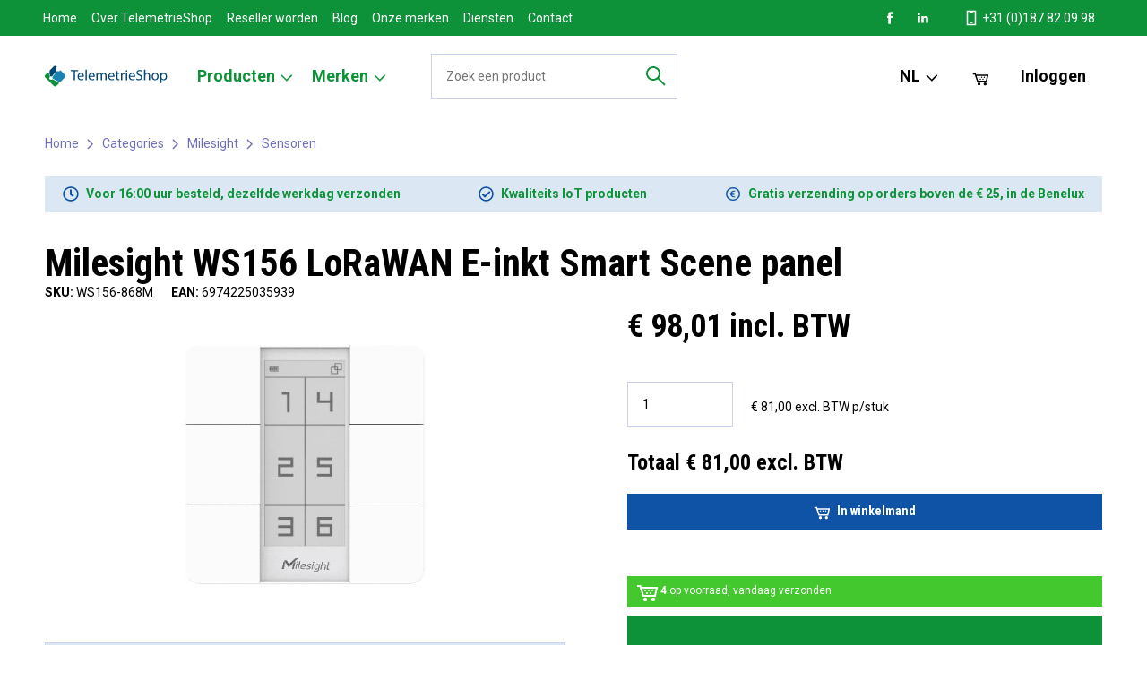

--- FILE ---
content_type: text/html; charset=UTF-8
request_url: https://www.telemetrieshop.nl/products/1243/WS156%2BLoRaWAN%2BE-inkt%2BSmart%2BScene%2Bpanel
body_size: 21007
content:
<!DOCTYPE html>
<html lang="nl" prefix="og: http://ogp.me/ns#" >
<head>
    <meta charset="utf-8" />
    <meta name="HandheldFriendly" content="true" />
    <meta name="MobileOptimized" content="320" />
    <meta name="viewport" content="width=device-width, initial-scale=1.0, user-scalable=no" />
    <meta name="google-site-verification" content="iii3YkpSx2WcM-IRWHQXkM8_WJe-tr2PkNmbhODEoS8" />
    <title>Telemetrie Shop - Milesight WS156 LoRaWAN E-inkt Smart Scene panel</title>
    <meta name="robots" content="follow, index, max-snippet:-1, max-video-preview:-1, max-image-preview:large" />
    <meta name="description" content="Koop uw Milesight WS156 LoRaWAN E-inkt Smart Scene panel bij de Telemetrieshop. Scherpe prijzen, snelle levering en goed advies. TelemetrieShop, de IoT webshop voor jou!" />
    <meta property="og:site_name" content="https://www.telemetrieshop.nl" />
        <meta property="og:title" content="Milesight WS156 LoRaWAN E-inkt Smart Scene panel" />
    <meta property="og:type" content="product" />
    <meta property="og:description" content="Koop uw Milesight WS156 LoRaWAN E-inkt Smart Scene panel bij de Telemetrieshop. Scherpe prijzen, snelle levering en goed advies. TelemetrieShop, de IoT webshop voor jou!" />
    <meta property="og:url" content="https://www.telemetrieshop.nl/products/1243/WS156+LoRaWAN+E-inkt+Smart+Scene+panel" />
    <meta property="og:image" content="https://www.telemetrieshop.nl/images/shop/355_2" />
<meta property="og:locale" content="nl_NL" />
        <meta property="product:brand" content="Milesight" />
    <meta property="product:price:amount" content="81,00" />
    <meta property="product:price:currency" content="EUR" />
    <meta property="product:availability" content="instock" />
    <meta property="product:retailer_item_id" content="WS156-868M" />

    <meta name="twitter:title" content="Telemetrie Shop - Milesight WS156 LoRaWAN E-inkt Smart Scene panel" />
<meta name="twitter:description" content="Koop uw Milesight WS156 LoRaWAN E-inkt Smart Scene panel bij de Telemetrieshop. Scherpe prijzen, snelle levering en goed advies. TelemetrieShop, de IoT webshop voor jou!" />
    <meta name="twitter:image" content="https://www.telemetrieshop.nl/images/shop/355_2" />
    <meta name="twitter:label1" content="Price">
    <meta name="twitter:data1" content="&euro; 81,00" />
    <meta name="twitter:label2" content="Availability">
    <meta name="twitter:data2" content="In stock" />

    <script type="application/ld+json" class="rank-math-schema-pro">
{
   "@context":"https://schema.org",
   "description": "Koop uw Milesight WS156 LoRaWAN E-inkt Smart Scene panel bij de Telemetrieshop. Scherpe prijzen, snelle levering en goed advies. TelemetrieShop, de IoT webshop voor jou!",
   "@graph":[
      {
         "@type":"Organization",
         "@id":"https://www.telemetrieshop.nl/#organization",
         "name":"TelemetrieShop",
         "url":"https://www.telemetrieshop.nl",
         "logo":{
            "@type":"ImageObject",
            "@id":"https://www.telemetrieshop.nl/#logo",
            "url":"https://www.telemetrieshop.nl/images/template/logo.svg",
            "contentUrl":"https://www.telemetrieshop.nl/images/template/logo.svg",
            "caption":" TelemetrieShop",
            "inLanguage":"nl",
            "width":"1466",
            "height":"238"
         }
      },
      {
         "@type":"WebSite",
         "@id":"https://www.telemetrieshop.nl/#website",
         "url":"https://www.telemetrieshop.nl",
         "name":"Telemetrieshop",
         "publisher":{
            "@id":"https://www.telemetrieshop.nl/#organization"
         },
         "inLanguage":"nl"
      },
            {
         "@type":"ImageObject",
         "@id":"https://www.telemetrieshop.nl/images/shop/355_2",
         "url":"https://www.telemetrieshop.nl/images/shop/355_2",
         "inLanguage":"nl"
      },
            {
         "@type":"BreadcrumbList",
         "@id":"https://www.telemetrieshop.nl/products/1243/WS156+LoRaWAN+E-inkt+Smart+Scene+panel/#breadcrumb",
         "itemListElement":[
            {
               "@type":"ListItem",
               "position":"1",
               "item":{
                  "@id":"https://www.telemetrieshop.nl",
                  "name":"Home"
               }
            },
            {
               "@type":"ListItem",
               "position":"2",
               "item":{
                  "@id":"https://www.telemetrieshop.nl/products/1243/WS156+LoRaWAN+E-inkt+Smart+Scene+panel",
                  "name":"Milesight WS156 LoRaWAN E-inkt Smart Scene panel"
               }
            }
         ]
      },
      {
         "@type":"ItemPage",
         "@id":"https://www.telemetrieshop.nl/products/1243/WS156+LoRaWAN+E-inkt+Smart+Scene+panel/#webpage",
         "url":"https://www.telemetrieshop.nl/products/1243/WS156+LoRaWAN+E-inkt+Smart+Scene+panel",
         "name":"Milesight WS156 LoRaWAN E-inkt Smart Scene panel | TelemetrieShop",
         "isPartOf":{
            "@id":"https://www.telemetrieshop.nl/#website"
         },
                  "primaryImageOfPage":{
            "@id":"https://www.telemetrieshop.nl/images/shop/355_2"
         },
                  "inLanguage":"nl",
         "breadcrumb":{
            "@id":"https://www.telemetrieshop.nl/products/1243/WS156+LoRaWAN+E-inkt+Smart+Scene+panel/#breadcrumb"
         }
      },
      {
         "@type":"Product",
                  "brand":{
            "@type":"Brand",
            "name":"Milesight"
         },
                  "name":"Milesight WS156 LoRaWAN E-inkt Smart Scene panel | TelemetrieShop",
         "description":"Milesight WS156 LoRaWAN E-inkt Smart Scene panel",
         "sku":"WS156-868M",
         "mainEntityOfPage":{
            "@id":"https://www.telemetrieshop.nl/products/1243/WS156+LoRaWAN+E-inkt+Smart+Scene+panel/#webpage"
         },
         "offers":{
            "@type":"Offer",
            "price":"81,00",
            "priceCurrency":"EUR",
            "availability":"https://schema.org/InStock",
            "itemCondition":"NewCondition",
            "url":"https://www.telemetrieshop.nl/products/1243/WS156+LoRaWAN+E-inkt+Smart+Scene+panel/",
            "seller":{
               "@type":"Organization",
               "@id":"https://www.telemetrieshop.nl/",
               "name":"TelemetrieShop",
               "url":"https://www.telemetrieshop.nl",
               "logo":"https://www.telemetrieshop.nl/images/template/logo.svg"
            },
            "priceSpecification":{
               "price":"81,00",
               "priceCurrency":"EUR",
               "valueAddedTaxIncluded":"false"
            }
         }
                  ,"additionalProperty":[
            {
               "@type":"PropertyValue",
               "name":"pa_merk",
               "value":"Milesight",
               "@id":"https://www.telemetrieshop.nl/products/1243/WS156+LoRaWAN+E-inkt+Smart+Scene+panel/#richSnippet"
                              ,"image":{
                  "@id":"https://www.telemetrieshop.nl/images/shop/355_2"
               }
                           }
         ]
               }
   ]
}
</script>

    
    <link rel="apple-touch-icon-precomposed" sizes="57x57" href="/images/template/favicon/apple-icon-57x57.png">
<link rel="apple-touch-icon-precomposed" sizes="114x114" href="/images/template/favicon/apple-icon-114x114.png">
<link rel="apple-touch-icon-precomposed" sizes="72x72" href="/images/template/favicon/apple-icon-72x72.png">
<link rel="apple-touch-icon-precomposed" sizes="144x144" href="/images/template/favicon/apple-icon-144x144.png">
<link rel="apple-touch-icon-precomposed" sizes="60x60" href="/images/template/favicon/apple-icon-60x60.png">
<link rel="apple-touch-icon-precomposed" sizes="120x120" href="/images/template/favicon/apple-icon-120x120.png">
<link rel="apple-touch-icon-precomposed" sizes="76x76" href="/images/template/favicon/apple-icon-76x76.png">
<link rel="apple-touch-icon-precomposed" sizes="152x152" href="/images/template/favicon/apple-icon-152x152.png">
<link rel="icon" type="image/png" href="/images/template/favicon/favicon-96x96.png" sizes="96x96">
<link rel="icon" type="image/png" href="/images/template/favicon/favicon-32x32.png" sizes="32x32">
<link rel="icon" type="image/png" href="/images/template/favicon/favicon-16x16.png" sizes="16x16">
<link rel="icon" href="/images/template/favicon/favicon.ico">
<meta name="application-name" content="TelemetrieShop">
<meta name="msapplication-TileColor" content="#FFFFFF">
<meta name="msapplication-TileImage" content="/images/template/favicon/ms-icon-144x144.png">
<meta name="msapplication-square70x70logo" content="/images/template/favicon/ms-icon-70x70.png">
<meta name="msapplication-square150x150logo" content="/images/template/favicon/ms-icon-150x150.png">
<meta name="msapplication-wide310x150logo" content="/images/template/favicon/ms-icon-310x150.png">
<meta name="msapplication-square310x310logo" content="/images/template/favicon/ms-icon-310x310.png">

    <link href="https://www.telemetrieshop.nl/products/1243/WS156%2BLoRaWAN%2BE-inkt%2BSmart%2BScene%2Bpanel" rel="canonical" />
    <script
        src="https://code.jquery.com/jquery-3.4.1.min.js"
        integrity="sha256-CSXorXvZcTkaix6Yvo6HppcZGetbYMGWSFlBw8HfCJo="
        crossorigin="anonymous"></script>

    <!-- Global site tag (gtag.js) - Google Ads: 644230180 -->
    <script async src="https://www.googletagmanager.com/gtag/js?id=AW-644230180"></script>
    <script>
    window.dataLayer = window.dataLayer || [];
    function gtag(){dataLayer.push(arguments);}
    gtag('js', new Date());

    gtag('config', 'AW-644230180');
    </script>


    <!-- Global site tag (gtag.js) - Google Analytics -->
    <script async src="https://www.googletagmanager.com/gtag/js?id=G-SQLBQBT7CC"></script>
    <script>
    window.dataLayer = window.dataLayer || [];
    function gtag(){dataLayer.push(arguments);}
    gtag('js', new Date());
    gtag('config', 'G-SQLBQBT7CC');
    </script>


    <link rel="stylesheet" type="text/css" href="/css/notifier.css">
            <link rel="stylesheet" type="text/css" href="/css/main.min.css">
    
    </head>
<body>
    <div class="barba-bg"></div>

        <div id="barba-wrapper" class="barba-wrapper">
            <div class="barba-container">
                <div id="app" class="site">
                                            <header-component inline-template>
    <header class="header" :class="{ 'header--expanded': menuExpanded, 'header--scrolled': scrolled}">
        <div class="container h-100">
            <div class="row align-items-center align-items-md-stretch h-100">
                <div class="col col-md-auto d-md-none">
                    <div class="header__menu-toggle hamburger hamburger--squeeze" :class="{ 'is-active': menuExpanded}" @click="menuExpanded = !menuExpanded">
                        <div class="hamburger-box">
                            <div class="hamburger-inner"></div>
                        </div>
                    </div>
                </div>

                <div class="col col-md-auto order-md-1 align-self-center">
                    <a href="/" class="header__logo" title="TelemetrieShop">
                         <?xml version="1.0" encoding="utf-8"?>
<!-- Generator: Adobe Illustrator 24.1.2, SVG Export Plug-In . SVG Version: 6.00 Build 0)  -->
<svg version="1.1" id="Laag_1" xmlns="http://www.w3.org/2000/svg" xmlns:xlink="http://www.w3.org/1999/xlink" x="0px" y="0px"
	 viewBox="0 0 1465.57 237.8" style="enable-background:new 0 0 1465.57 237.8;" xml:space="preserve">
<g>
	<path style="fill:#004675;" d="M113.69,0.37c4.95-0.59,10.21-0.73,14.79,1.52c4.53,1.78,7.6,5.69,11.08,8.88
		c-7.28,5.23-11.5,13.93-11.82,22.81c0.15,7.67,2.86,15.18,8.24,20.73c-49.8,63.7,4.27-5.75-54.58,70.05
		c-5.12-2.52-11.12-3.06-16.53-1.12c-2.31-6.77-4.49-13.58-6.68-20.38c-2.73-8.44-6.16-16.67-8.4-25.27
		c4.72-2.68,7.75-8.33,6.61-13.75c-0.37-2.74-2.15-4.95-3.85-7.01c16.96-16.9,33.88-33.84,50.82-50.75
		C106.18,3.21,109.94,1.61,113.69,0.37L113.69,0.37z"/>
	<path style="fill:#1B83B3;" d="M166.73,61.28c5.4-1.82,10.15-5.44,13.53-10.01c17.03,17.61,34.66,34.64,51.87,52.08
		c5.21,5.56,7.36,13.88,5.27,21.24c-1.23,5.47-5.04,9.8-9.04,13.52c-14.17,14.13-28.29,28.3-42.48,42.41
		c-2.38-0.27-4.77-0.36-7.16-0.13c-4.99,0.97-9.55,3.55-12.83,7.47c-11.38-6.92-23.32-12.88-34.9-19.46
		c-7.39-3.85-14.57-8.08-21.9-12.06c-6.04-3.1-11.84-6.64-17.92-9.68c0.83-6.05,0.14-12.66-4.14-17.37
		c18-23.2,36.1-46.32,54.12-69.51c1.13-1.96,3.27,0.61,4.64,1.2C152.49,63.42,159.98,63.75,166.73,61.28L166.73,61.28z"/>
	<path style="fill:#0D9239;" d="M11.32,98.05c7.56-7.66,15.33-15.11,22.76-22.9c2.82,2.9,6.81,4.13,10.78,4.08
		c4.86,15.55,10.76,30.8,15.35,46.44c-2.59,2.84-5.68,5.47-6.75,9.32c-3.51,9.16,0.97,20.6,10.12,24.44
		c8.29,3.87,18.9,1.11,24.29-6.26c8,4.48,16.12,8.73,24.06,13.31c10.46,5.47,20.62,11.5,31.1,16.94c6.4,3.84,13.24,7.07,19.51,11.01
		c-0.21,3.17-0.45,6.35-0.08,9.52c-8.91,8.88-17.8,17.78-26.7,26.67c-3.48,3.49-8,6.06-12.91,6.78c-7.57,1.56-15.49-1.63-20.8-7.04
		c-30.37-30.3-60.72-60.62-91.09-90.93c-2.67-2.65-5.44-5.27-7.47-8.47c-4.39-6.67-4.57-15.73-0.95-22.78
		C4.57,104.11,8.24,101.28,11.32,98.05L11.32,98.05z"/>
</g>
<g>
	<path style="fill:#004675;" d="M333.5,62.48h-34.85V49.9h84.83v12.58h-35.02v102H333.5V62.48z"/>
	<path style="fill:#004675;" d="M391.98,126.06c0.34,20.23,13.26,28.56,28.22,28.56c10.71,0,17.17-1.87,22.78-4.25l2.55,10.71
		c-5.27,2.38-14.28,5.1-27.37,5.1c-25.33,0-40.46-16.66-40.46-41.48c0-24.82,14.62-44.37,38.59-44.37c26.86,0,34,23.63,34,38.76
		c0,3.06-0.34,5.44-0.51,6.97H391.98z M435.84,115.35c0.17-9.52-3.91-24.31-20.74-24.31c-15.13,0-21.76,13.94-22.95,24.31H435.84z"
		/>
	<path style="fill:#004675;" d="M468.82,43.78h14.96v120.7h-14.96V43.78z"/>
	<path style="fill:#004675;" d="M517.27,126.06c0.34,20.23,13.26,28.56,28.22,28.56c10.71,0,17.17-1.87,22.78-4.25l2.55,10.71
		c-5.27,2.38-14.28,5.1-27.37,5.1c-25.33,0-40.46-16.66-40.46-41.48c0-24.82,14.62-44.37,38.59-44.37c26.86,0,34,23.63,34,38.76
		c0,3.06-0.34,5.44-0.51,6.97H517.27z M561.13,115.35c0.17-9.52-3.91-24.31-20.74-24.31c-15.13,0-21.76,13.94-22.95,24.31H561.13z"
		/>
	<path style="fill:#004675;" d="M594.11,104.47c0-8.5-0.17-15.47-0.68-22.27h13.09l0.68,13.26h0.51
		c4.59-7.82,12.24-15.13,25.84-15.13c11.22,0,19.72,6.8,23.29,16.49h0.34c2.55-4.59,5.78-8.16,9.18-10.71
		c4.93-3.74,10.37-5.78,18.19-5.78c10.88,0,27.03,7.14,27.03,35.7v48.45h-14.62V117.9c0-15.81-5.78-25.33-17.85-25.33
		c-8.5,0-15.13,6.29-17.68,13.6c-0.68,2.04-1.19,4.76-1.19,7.48v50.83h-14.62v-49.3c0-13.09-5.78-22.61-17.17-22.61
		c-9.35,0-16.15,7.48-18.53,14.96c-0.85,2.21-1.19,4.76-1.19,7.31v49.64h-14.62V104.47z"/>
	<path style="fill:#004675;" d="M744.22,126.06c0.34,20.23,13.26,28.56,28.22,28.56c10.71,0,17.17-1.87,22.78-4.25l2.55,10.71
		c-5.27,2.38-14.28,5.1-27.37,5.1c-25.33,0-40.46-16.66-40.46-41.48c0-24.82,14.62-44.37,38.59-44.37c26.86,0,34,23.63,34,38.76
		c0,3.06-0.34,5.44-0.51,6.97H744.22z M788.08,115.35c0.17-9.52-3.91-24.31-20.74-24.31c-15.13,0-21.76,13.94-22.95,24.31H788.08z"
		/>
	<path style="fill:#004675;" d="M839.07,58.57V82.2h21.42v11.39h-21.42v44.37c0,10.2,2.89,15.98,11.22,15.98
		c3.91,0,6.8-0.51,8.67-1.02l0.68,11.22c-2.89,1.19-7.48,2.04-13.26,2.04c-6.97,0-12.58-2.21-16.15-6.29
		c-4.25-4.42-5.78-11.73-5.78-21.42V93.59H811.7V82.2h12.75V62.48L839.07,58.57z"/>
	<path style="fill:#004675;" d="M877.32,107.87c0-9.69-0.17-18.02-0.68-25.67h13.09l0.51,16.15h0.68
		c3.74-11.05,12.75-18.02,22.78-18.02c1.7,0,2.89,0.17,4.25,0.51v14.11c-1.53-0.34-3.06-0.51-5.1-0.51
		c-10.54,0-18.02,7.99-20.06,19.21c-0.34,2.04-0.68,4.42-0.68,6.97v43.86h-14.79V107.87z"/>
	<path style="fill:#004675;" d="M950.25,59.08c0.17,5.1-3.57,9.18-9.52,9.18c-5.27,0-9.01-4.08-9.01-9.18
		c0-5.27,3.91-9.35,9.35-9.35C946.68,49.73,950.25,53.81,950.25,59.08z M933.59,164.48V82.2h14.96v82.28H933.59z"/>
	<path style="fill:#004675;" d="M981.7,126.06c0.34,20.23,13.26,28.56,28.22,28.56c10.71,0,17.17-1.87,22.78-4.25l2.55,10.71
		c-5.27,2.38-14.28,5.1-27.37,5.1c-25.33,0-40.46-16.66-40.46-41.48c0-24.82,14.62-44.37,38.59-44.37c26.86,0,34,23.63,34,38.76
		c0,3.06-0.34,5.44-0.51,6.97H981.7z M1025.56,115.35c0.17-9.52-3.91-24.31-20.74-24.31c-15.13,0-21.76,13.94-22.95,24.31H1025.56z"
		/>
	<path style="fill:#004675;" d="M1057.01,146.45c6.63,4.08,16.32,7.48,26.52,7.48c15.13,0,23.97-7.99,23.97-19.55
		c0-10.71-6.12-16.83-21.59-22.78c-18.7-6.63-30.26-16.32-30.26-32.47c0-17.85,14.79-31.11,37.06-31.11
		c11.73,0,20.23,2.72,25.33,5.61l-4.08,12.07c-3.74-2.04-11.39-5.44-21.76-5.44c-15.64,0-21.59,9.35-21.59,17.17
		c0,10.71,6.97,15.98,22.78,22.1c19.38,7.48,29.24,16.83,29.24,33.66c0,17.68-13.09,32.98-40.12,32.98
		c-11.05,0-23.12-3.23-29.24-7.31L1057.01,146.45z"/>
	<path style="fill:#004675;" d="M1142.35,43.78h14.96v51.34h0.34c2.38-4.25,6.12-7.99,10.71-10.54c4.42-2.55,9.69-4.25,15.3-4.25
		c11.05,0,28.73,6.8,28.73,35.19v48.96h-14.96v-47.26c0-13.26-4.93-24.48-19.04-24.48c-9.69,0-17.34,6.8-20.06,14.96
		c-0.85,2.04-1.02,4.25-1.02,7.14v49.64h-14.96V43.78z"/>
	<path style="fill:#004675;" d="M1311.16,122.66c0,30.43-21.08,43.69-40.97,43.69c-22.27,0-39.44-16.32-39.44-42.33
		c0-27.54,18.02-43.69,40.8-43.69C1295.18,80.33,1311.16,97.5,1311.16,122.66z M1245.88,123.51c0,18.02,10.37,31.62,24.99,31.62
		c14.28,0,24.99-13.43,24.99-31.96c0-13.94-6.97-31.62-24.65-31.62C1253.53,91.55,1245.88,107.87,1245.88,123.51z"/>
	<path style="fill:#004675;" d="M1330.03,109.06c0-10.54-0.34-19.04-0.68-26.86h13.43l0.68,14.11h0.34
		c6.12-10.03,15.81-15.98,29.24-15.98c19.89,0,34.85,16.83,34.85,41.82c0,29.58-18.02,44.2-37.4,44.2
		c-10.88,0-20.4-4.76-25.33-12.92h-0.34v44.71h-14.79V109.06z M1344.82,130.99c0,2.21,0.34,4.25,0.68,6.12
		c2.72,10.37,11.73,17.51,22.44,17.51c15.81,0,24.99-12.92,24.99-31.79c0-16.49-8.67-30.6-24.48-30.6
		c-10.2,0-19.72,7.31-22.61,18.53c-0.51,1.87-1.02,4.08-1.02,6.12V130.99z"/>
</g>
</svg>

                    </a>
                </div>

                <div class="col-auto order-md-3 align-self-center">
                    <ul class="navigation__list navigation__list--utensils">
                        <locale-switcher inline-template>
                            <li class="d-none d-md-block navigation__list-item navigation__list-item--has-sub">
                                <span class="navigation__link">
                                    NL
                                    <svg width="24" height="24" viewBox="0 0 24 24" fill="none" xmlns="http://www.w3.org/2000/svg">
<g clip-path="url(#clip0)">
<path fill-rule="evenodd" clip-rule="evenodd" d="M11.7782 14.1421L4.70712 7.07107L3.29291 8.48528L11.7782 16.9706L20.2635 8.48528L18.8493 7.07107L11.7782 14.1421Z" fill="black"/>
</g>
<defs>
<clipPath id="clip0">
<rect width="24" height="24" fill="white"/>
</clipPath>
</defs>
</svg>

                                </span>
                                <ul class="navigation__list navigation__list--sub">
                                    <li class="navigation__list-item navigation__list-item--sub">
                                        <a href="" @click.prevent="switchLocale('nl')" class="navigation__link">Nederlands (NL)</a>
                                    </li>
                                    <li class="navigation__list-item navigation__list-item--sub">
                                        <a href="" @click.prevent="switchLocale('en')" class="navigation__link">English (EN)</a>
                                    </li>
                                </ul>
                            </li>
                        </locale-switcher>

                                                    <li class="navigation__list-item">
                                <div>
                                    <a href="/shoppingcart" class="navigation__link" title="">
                                        <svg width="24" height="24" viewBox="0 0 24 24" fill="none" xmlns="http://www.w3.org/2000/svg">
<g clip-path="url(#clip0)">
<path fill-rule="evenodd" clip-rule="evenodd" d="M3.71922 7H1V5H5.28078L5.78078 7H24.2466L21.8022 18H7.27924L4.03917 8.27979L3.71922 7ZM6.38743 9L8.72076 16H20.1978L21.7534 9H6.38743Z" fill="currentColor"/>
<path d="M12 21C12 22.1046 11.1046 23 10 23C8.89543 23 8 22.1046 8 21C8 19.8954 8.89543 19 10 19C11.1046 19 12 19.8954 12 21Z" fill="currentColor"/>
<path fill-rule="evenodd" clip-rule="evenodd" d="M10 23C11.1046 23 12 22.1046 12 21C12 19.8954 11.1046 19 10 19C8.89543 19 8 19.8954 8 21C8 22.1046 8.89543 23 10 23Z" fill="currentColor"/>
<path fill-rule="evenodd" clip-rule="evenodd" d="M10 12C10.5523 12 11 11.5523 11 11C11 10.4477 10.5523 10 10 10C9.44772 10 9 10.4477 9 11C9 11.5523 9.44772 12 10 12Z" fill="currentColor"/>
<path fill-rule="evenodd" clip-rule="evenodd" d="M12 15C12.5523 15 13 14.5523 13 14C13 13.4477 12.5523 13 12 13C11.4477 13 11 13.4477 11 14C11 14.5523 11.4477 15 12 15Z" fill="currentColor"/>
<path fill-rule="evenodd" clip-rule="evenodd" d="M14 12C14.5523 12 15 11.5523 15 11C15 10.4477 14.5523 10 14 10C13.4477 10 13 10.4477 13 11C13 11.5523 13.4477 12 14 12Z" fill="currentColor"/>
<path fill-rule="evenodd" clip-rule="evenodd" d="M16 15C16.5523 15 17 14.5523 17 14C17 13.4477 16.5523 13 16 13C15.4477 13 15 13.4477 15 14C15 14.5523 15.4477 15 16 15Z" fill="currentColor"/>
<path fill-rule="evenodd" clip-rule="evenodd" d="M18 12C18.5523 12 19 11.5523 19 11C19 10.4477 18.5523 10 18 10C17.4477 10 17 10.4477 17 11C17 11.5523 17.4477 12 18 12Z" fill="currentColor"/>
<path d="M21 21C21 22.1046 20.1046 23 19 23C17.8954 23 17 22.1046 17 21C17 19.8954 17.8954 19 19 19C20.1046 19 21 19.8954 21 21Z" fill="currentColor"/>
<path fill-rule="evenodd" clip-rule="evenodd" d="M19 23C20.1046 23 21 22.1046 21 21C21 19.8954 20.1046 19 19 19C17.8954 19 17 19.8954 17 21C17 22.1046 17.8954 23 19 23Z" fill="currentColor"/>
</g>
<defs>
<clipPath id="clip0">
<rect width="24" height="24" fill="white"/>
</clipPath>
</defs>
</svg>

                                        <span id="cart-pill" class="navigation__pill d-none">{{ $parent.cartItemCount }}</span>
                                    </a>
                                </div>
                            </li>
                        


                                                                                <form action="/login" method="GET" id="login-link">
                                <li class="navigation__list-item">
                                    <a href="javascript:;" onclick="document.getElementById('login-link').submit()" class="navigation__link">Inloggen</a>
                                </li>
                            </form>
                        
                                                                                                                                            </ul>
                </div>

                <div class="col-24 col-md order-md-2 align-self-center">
                    <form action="/products" method="GET" class="header-search">
                        <input type="text" placeholder="Zoek een product" name="search" class="header-search__input" value="">
                        <button type="submit" class="header-search__submit"><svg width="24" height="24" viewBox="0 0 24 24" fill="none" xmlns="http://www.w3.org/2000/svg">
<path fill-rule="evenodd" clip-rule="evenodd" d="M9 15C12.3137 15 15 12.3137 15 9C15 5.68629 12.3137 3 9 3C5.68629 3 3 5.68629 3 9C3 12.3137 5.68629 15 9 15ZM9 17C13.4183 17 17 13.4183 17 9C17 4.58172 13.4183 1 9 1C4.58172 1 1 4.58172 1 9C1 13.4183 4.58172 17 9 17Z" fill="black"/>
<path fill-rule="evenodd" clip-rule="evenodd" d="M21.253 22.6673L12.7929 14.2071L14.2071 12.7929L22.6673 21.253L21.253 22.6673Z" fill="black"/>
</svg>
</button>
                    </form>
                </div>

                <div class="col-24 col-md-auto order-md-1">
                    <div class="navigation__wrapper" :class="{ 'navigation__wrapper--active': menuExpanded}">
                        <nav class="navigation"
                             :class="{ 'navigation--active': menuExpanded, 'navigation--scrolled': scrolled}">
                            <div class="row align-content-start align-content-md-stretch h-100">
                                <div class="col col-md-auto h-md-100">
                                    <ul class="navigation__list">
                                        <navigation-item inline-template>
    <li class="navigation__list-item
                navigation__list-item--has-sub">
                    <span
               title="Producten"
               class="navigation__list-link
                  navigation__list-link--primary
               navigation__list-link--has-sub"
               @click="showChildren = true">
                Producten
                                    <span class="d-md-none"><svg width="24" height="24" viewBox="0 0 24 24" fill="none" xmlns="http://www.w3.org/2000/svg">
<path fill-rule="evenodd" clip-rule="evenodd" d="M15.1421 11.7782L8.07106 18.8492L9.48528 20.2635L17.9706 11.7782L9.48528 3.2929L8.07106 4.70711L15.1421 11.7782Z" fill="black"/>
</svg>
</span>
                    <span class="d-none d-md-inline"><svg width="24" height="24" viewBox="0 0 24 24" fill="none" xmlns="http://www.w3.org/2000/svg">
<g clip-path="url(#clip0)">
<path fill-rule="evenodd" clip-rule="evenodd" d="M11.7782 14.1421L4.70712 7.07107L3.29291 8.48528L11.7782 16.9706L20.2635 8.48528L18.8493 7.07107L11.7782 14.1421Z" fill="black"/>
</g>
<defs>
<clipPath id="clip0">
<rect width="24" height="24" fill="white"/>
</clipPath>
</defs>
</svg>
</span>
                            </span>
                            <ul class="navigation__list navigation__list--sub navigation__list--sub-large"
                :class="{'navigation__list--sub-active': showChildren}">
                <li class="d-md-none navigation__list-item navigation__list-item--sub">
                    <span class="navigation__list-link" @click="showChildren = false">
                        <svg width="24" height="24" viewBox="0 0 24 24" fill="none" xmlns="http://www.w3.org/2000/svg">
<path fill-rule="evenodd" clip-rule="evenodd" d="M8.41422 11.7782L15.4853 4.70711L14.0711 3.29289L5.58579 11.7782L14.0711 20.2635L15.4853 18.8492L8.41422 11.7782Z" fill="black"/>
</svg>

                        Terug
                    </span>
                </li>
                <li class="d-md-none navigation__list-item navigation__list-item--sub">
                    <a href="/producten" class="navigation__list-link">Producten</a>
                </li>
                                                    <li class="navigation__list-item navigation__list-item--sub">
                        <a href=/categories/15/LoRaWAN class="navigation__list-link">LoRaWAN</a>
                        <ul class="navigation__list navigation__list--sub-sub">
                                                    <li class="navigation__list-item navigation__list-item--sub-sub">
                                <a href=/categories/58/People+counting class="navigation__list-link navigation__list-link--sub-sub">People counting</a>
                            </li>
                                                    <li class="navigation__list-item navigation__list-item--sub-sub">
                                <a href=/categories/43/Plug+%26+Play class="navigation__list-link navigation__list-link--sub-sub">Plug &amp; Play</a>
                            </li>
                                                    <li class="navigation__list-item navigation__list-item--sub-sub">
                                <a href=/categories/33/Clouddiensten class="navigation__list-link navigation__list-link--sub-sub">Clouddiensten</a>
                            </li>
                                                    <li class="navigation__list-item navigation__list-item--sub-sub">
                                <a href=/categories/24/Trackers class="navigation__list-link navigation__list-link--sub-sub">Trackers</a>
                            </li>
                                                    <li class="navigation__list-item navigation__list-item--sub-sub">
                                <a href=/categories/20/Sensoren class="navigation__list-link navigation__list-link--sub-sub">Sensoren</a>
                            </li>
                                                    <li class="navigation__list-item navigation__list-item--sub-sub">
                                <a href=/categories/19/Gateways class="navigation__list-link navigation__list-link--sub-sub">Gateways</a>
                            </li>
                                                </ul>
                    </li>
                                    <li class="navigation__list-item navigation__list-item--sub">
                        <a href=/categories/16/Sigfox class="navigation__list-link">Sigfox</a>
                        <ul class="navigation__list navigation__list--sub-sub">
                                                    <li class="navigation__list-item navigation__list-item--sub-sub">
                                <a href=/categories/44/Plug+%26+Play class="navigation__list-link navigation__list-link--sub-sub">Plug &amp; Play</a>
                            </li>
                                                    <li class="navigation__list-item navigation__list-item--sub-sub">
                                <a href=/categories/34/Clouddiensten class="navigation__list-link navigation__list-link--sub-sub">Clouddiensten</a>
                            </li>
                                                    <li class="navigation__list-item navigation__list-item--sub-sub">
                                <a href=/categories/25/Trackers class="navigation__list-link navigation__list-link--sub-sub">Trackers</a>
                            </li>
                                                    <li class="navigation__list-item navigation__list-item--sub-sub">
                                <a href=/categories/22/Sensoren class="navigation__list-link navigation__list-link--sub-sub">Sensoren</a>
                            </li>
                                                    <li class="navigation__list-item navigation__list-item--sub-sub">
                                <a href=/categories/37/Abonnement class="navigation__list-link navigation__list-link--sub-sub">Abonnement</a>
                            </li>
                                                </ul>
                    </li>
                                    <li class="navigation__list-item navigation__list-item--sub">
                        <a href=/categories/17/Mobiel+netwerk class="navigation__list-link">Mobiel netwerk</a>
                        <ul class="navigation__list navigation__list--sub-sub">
                                                    <li class="navigation__list-item navigation__list-item--sub-sub">
                                <a href=/categories/38/Abonnement class="navigation__list-link navigation__list-link--sub-sub">Abonnement</a>
                            </li>
                                                    <li class="navigation__list-item navigation__list-item--sub-sub">
                                <a href=/categories/35/Clouddiensten class="navigation__list-link navigation__list-link--sub-sub">Clouddiensten</a>
                            </li>
                                                    <li class="navigation__list-item navigation__list-item--sub-sub">
                                <a href=/categories/26/Trackers class="navigation__list-link navigation__list-link--sub-sub">Trackers</a>
                            </li>
                                                    <li class="navigation__list-item navigation__list-item--sub-sub">
                                <a href=/categories/23/Sensoren class="navigation__list-link navigation__list-link--sub-sub">Sensoren</a>
                            </li>
                                                </ul>
                    </li>
                                    <li class="navigation__list-item navigation__list-item--sub">
                        <a href=/categories/18/Toebehoren class="navigation__list-link">Toebehoren</a>
                        <ul class="navigation__list navigation__list--sub-sub">
                                                    <li class="navigation__list-item navigation__list-item--sub-sub">
                                <a href=/categories/40/Voedingen class="navigation__list-link navigation__list-link--sub-sub">Voedingen</a>
                            </li>
                                                    <li class="navigation__list-item navigation__list-item--sub-sub">
                                <a href=/categories/36/Antennes class="navigation__list-link navigation__list-link--sub-sub">Antennes</a>
                            </li>
                                                    <li class="navigation__list-item navigation__list-item--sub-sub">
                                <a href=/categories/32/Diensten class="navigation__list-link navigation__list-link--sub-sub">Diensten</a>
                            </li>
                                                    <li class="navigation__list-item navigation__list-item--sub-sub">
                                <a href=/categories/31/Montage class="navigation__list-link navigation__list-link--sub-sub">Montage</a>
                            </li>
                                                    <li class="navigation__list-item navigation__list-item--sub-sub">
                                <a href=/categories/30/Switches class="navigation__list-link navigation__list-link--sub-sub">Switches</a>
                            </li>
                                                    <li class="navigation__list-item navigation__list-item--sub-sub">
                                <a href=/categories/29/Coaxkabels class="navigation__list-link navigation__list-link--sub-sub">Coaxkabels</a>
                            </li>
                                                    <li class="navigation__list-item navigation__list-item--sub-sub">
                                <a href=/categories/28/Netwerkkabels class="navigation__list-link navigation__list-link--sub-sub">Netwerkkabels</a>
                            </li>
                                                    <li class="navigation__list-item navigation__list-item--sub-sub">
                                <a href=/categories/27/Behuizingen class="navigation__list-link navigation__list-link--sub-sub">Behuizingen</a>
                            </li>
                                                </ul>
                    </li>
                                    <li class="navigation__list-item navigation__list-item--sub">
                        <a href=/categories/53/Sales class="navigation__list-link">Sales</a>
                        <ul class="navigation__list navigation__list--sub-sub">
                                                </ul>
                    </li>
                                
            </ul>
            </li>
</navigation-item>                                        <navigation-item inline-template>
    <li class="navigation__list-item
                navigation__list-item--has-sub">
                    <span
               title="Merken"
               class="navigation__list-link
                  navigation__list-link--primary
               navigation__list-link--has-sub"
               @click="showChildren = true">
                Merken
                                    <span class="d-md-none"><svg width="24" height="24" viewBox="0 0 24 24" fill="none" xmlns="http://www.w3.org/2000/svg">
<path fill-rule="evenodd" clip-rule="evenodd" d="M15.1421 11.7782L8.07106 18.8492L9.48528 20.2635L17.9706 11.7782L9.48528 3.2929L8.07106 4.70711L15.1421 11.7782Z" fill="black"/>
</svg>
</span>
                    <span class="d-none d-md-inline"><svg width="24" height="24" viewBox="0 0 24 24" fill="none" xmlns="http://www.w3.org/2000/svg">
<g clip-path="url(#clip0)">
<path fill-rule="evenodd" clip-rule="evenodd" d="M11.7782 14.1421L4.70712 7.07107L3.29291 8.48528L11.7782 16.9706L20.2635 8.48528L18.8493 7.07107L11.7782 14.1421Z" fill="black"/>
</g>
<defs>
<clipPath id="clip0">
<rect width="24" height="24" fill="white"/>
</clipPath>
</defs>
</svg>
</span>
                            </span>
                            <ul class="navigation__list navigation__list--sub navigation__list--sub-large"
                :class="{'navigation__list--sub-active': showChildren}">
                <li class="d-md-none navigation__list-item navigation__list-item--sub">
                    <span class="navigation__list-link" @click="showChildren = false">
                        <svg width="24" height="24" viewBox="0 0 24 24" fill="none" xmlns="http://www.w3.org/2000/svg">
<path fill-rule="evenodd" clip-rule="evenodd" d="M8.41422 11.7782L15.4853 4.70711L14.0711 3.29289L5.58579 11.7782L14.0711 20.2635L15.4853 18.8492L8.41422 11.7782Z" fill="black"/>
</svg>

                        Terug
                    </span>
                </li>
                <li class="d-md-none navigation__list-item navigation__list-item--sub">
                    <a href="/producten" class="navigation__list-link">Merken</a>
                </li>
                                                    <li class="navigation__list-item navigation__list-item--sub">
                        <a href=/categories/1/Milesight class="navigation__list-link">Milesight</a>
                        <ul class="navigation__list navigation__list--sub-sub">
                                                    <li class="navigation__list-item navigation__list-item--sub-sub">
                                <a href=/categories/59/People+counting class="navigation__list-link navigation__list-link--sub-sub">People counting</a>
                            </li>
                                                    <li class="navigation__list-item navigation__list-item--sub-sub">
                                <a href=/categories/39/4G/5G/LTE+routers class="navigation__list-link navigation__list-link--sub-sub">4G/5G/LTE routers</a>
                            </li>
                                                    <li class="navigation__list-item navigation__list-item--sub-sub">
                                <a href=/categories/9/Clouddiensten class="navigation__list-link navigation__list-link--sub-sub">Clouddiensten</a>
                            </li>
                                                    <li class="navigation__list-item navigation__list-item--sub-sub">
                                <a href=/categories/8/Starterkits class="navigation__list-link navigation__list-link--sub-sub">Starterkits</a>
                            </li>
                                                    <li class="navigation__list-item navigation__list-item--sub-sub">
                                <a href=/categories/7/Sensoren class="navigation__list-link navigation__list-link--sub-sub">Sensoren</a>
                            </li>
                                                    <li class="navigation__list-item navigation__list-item--sub-sub">
                                <a href=/categories/2/Gateways class="navigation__list-link navigation__list-link--sub-sub">Gateways</a>
                            </li>
                                                </ul>
                    </li>
                                    <li class="navigation__list-item navigation__list-item--sub">
                        <a href=/categories/3/Digital+Matter class="navigation__list-link">Digital Matter</a>
                        <ul class="navigation__list navigation__list--sub-sub">
                                                    <li class="navigation__list-item navigation__list-item--sub-sub">
                                <a href=/categories/13/Trackers class="navigation__list-link navigation__list-link--sub-sub">Trackers</a>
                            </li>
                                                </ul>
                    </li>
                                    <li class="navigation__list-item navigation__list-item--sub">
                        <a href=/categories/4/MikroTik class="navigation__list-link">MikroTik</a>
                        <ul class="navigation__list navigation__list--sub-sub">
                                                    <li class="navigation__list-item navigation__list-item--sub-sub">
                                <a href=/categories/11/Sensoren class="navigation__list-link navigation__list-link--sub-sub">Sensoren</a>
                            </li>
                                                    <li class="navigation__list-item navigation__list-item--sub-sub">
                                <a href=/categories/10/Gateways class="navigation__list-link navigation__list-link--sub-sub">Gateways</a>
                            </li>
                                                </ul>
                    </li>
                                    <li class="navigation__list-item navigation__list-item--sub">
                        <a href=/categories/5/Yobiiq class="navigation__list-link">Yobiiq</a>
                        <ul class="navigation__list navigation__list--sub-sub">
                                                    <li class="navigation__list-item navigation__list-item--sub-sub">
                                <a href=/categories/12/Sensoren class="navigation__list-link navigation__list-link--sub-sub">Sensoren</a>
                            </li>
                                                </ul>
                    </li>
                                    <li class="navigation__list-item navigation__list-item--sub">
                        <a href=/categories/6/TP-Link class="navigation__list-link">TP-Link</a>
                        <ul class="navigation__list navigation__list--sub-sub">
                                                    <li class="navigation__list-item navigation__list-item--sub-sub">
                                <a href=/categories/14/Switches class="navigation__list-link navigation__list-link--sub-sub">Switches</a>
                            </li>
                                                </ul>
                    </li>
                                    <li class="navigation__list-item navigation__list-item--sub">
                        <a href=/categories/41/IMBuildings class="navigation__list-link">IMBuildings</a>
                        <ul class="navigation__list navigation__list--sub-sub">
                                                    <li class="navigation__list-item navigation__list-item--sub-sub">
                                <a href=/categories/42/Sensoren class="navigation__list-link navigation__list-link--sub-sub">Sensoren</a>
                            </li>
                                                </ul>
                    </li>
                                    <li class="navigation__list-item navigation__list-item--sub">
                        <a href=/categories/45/GlobalSat class="navigation__list-link">GlobalSat</a>
                        <ul class="navigation__list navigation__list--sub-sub">
                                                    <li class="navigation__list-item navigation__list-item--sub-sub">
                                <a href=/categories/46/Sensoren class="navigation__list-link navigation__list-link--sub-sub">Sensoren</a>
                            </li>
                                                </ul>
                    </li>
                                    <li class="navigation__list-item navigation__list-item--sub">
                        <a href=/categories/47/Invoxia class="navigation__list-link">Invoxia</a>
                        <ul class="navigation__list navigation__list--sub-sub">
                                                    <li class="navigation__list-item navigation__list-item--sub-sub">
                                <a href=/categories/48/Sensoren class="navigation__list-link navigation__list-link--sub-sub">Sensoren</a>
                            </li>
                                                </ul>
                    </li>
                                    <li class="navigation__list-item navigation__list-item--sub">
                        <a href=/categories/49/Luxonis class="navigation__list-link">Luxonis</a>
                        <ul class="navigation__list navigation__list--sub-sub">
                                                    <li class="navigation__list-item navigation__list-item--sub-sub">
                                <a href=/categories/50/AI+camera class="navigation__list-link navigation__list-link--sub-sub">AI camera</a>
                            </li>
                                                </ul>
                    </li>
                                    <li class="navigation__list-item navigation__list-item--sub">
                        <a href=/categories/51/Xignal class="navigation__list-link">Xignal</a>
                        <ul class="navigation__list navigation__list--sub-sub">
                                                    <li class="navigation__list-item navigation__list-item--sub-sub">
                                <a href=/categories/52/Sensoren class="navigation__list-link navigation__list-link--sub-sub">Sensoren</a>
                            </li>
                                                </ul>
                    </li>
                                    <li class="navigation__list-item navigation__list-item--sub">
                        <a href=/categories/54/Jooby class="navigation__list-link">Jooby</a>
                        <ul class="navigation__list navigation__list--sub-sub">
                                                    <li class="navigation__list-item navigation__list-item--sub-sub">
                                <a href=/categories/57/Accessoires class="navigation__list-link navigation__list-link--sub-sub">Accessoires</a>
                            </li>
                                                    <li class="navigation__list-item navigation__list-item--sub-sub">
                                <a href=/categories/56/Sensoren class="navigation__list-link navigation__list-link--sub-sub">Sensoren</a>
                            </li>
                                                    <li class="navigation__list-item navigation__list-item--sub-sub">
                                <a href=/categories/55/Gateways class="navigation__list-link navigation__list-link--sub-sub">Gateways</a>
                            </li>
                                                </ul>
                    </li>
                                
            </ul>
            </li>
</navigation-item>                                    </ul>
                                </div>

                                <div class="col-24">
                                    <div class="navigation__secondary">
                                        <div class="navigation__secondary-inner">
                                            <div class="row align-items-center">
                                                <div class="col-24 col-md">
                                                    <ul class="navigation__list navigation__list--secondary">
                                                        <navigation-item inline-template>
    <li class="navigation__list-item
                ">
                    <a href="/"
               title="Home"
               class="navigation__list-link
                  ">
                Home
            </a>
                    </li>
</navigation-item>                                                        <navigation-item inline-template>
    <li class="navigation__list-item
                ">
                    <a href="/contact"
               title="Over TelemetrieShop"
               class="navigation__list-link
                  ">
                Over TelemetrieShop
            </a>
                    </li>
</navigation-item>                                                        <navigation-item inline-template>
    <li class="navigation__list-item
                ">
                    <a href="/klantaanmaken"
               title="Reseller worden"
               class="navigation__list-link
                  ">
                Reseller worden
            </a>
                    </li>
</navigation-item>                                                        <navigation-item inline-template>
    <li class="navigation__list-item
                ">
                    <a href="https://blog.telemetrieshop.nl/"
               title="Blog"
               class="navigation__list-link
                  ">
                Blog
            </a>
                    </li>
</navigation-item>                                                        <navigation-item inline-template>
    <li class="navigation__list-item
                ">
                    <a href="/onze-merken"
               title="Onze merken"
               class="navigation__list-link
                  ">
                Onze merken
            </a>
                    </li>
</navigation-item>                                                        <navigation-item inline-template>
    <li class="navigation__list-item
                ">
                    <a href="/categories/32/Diensten"
               title="Diensten"
               class="navigation__list-link
                  ">
                Diensten
            </a>
                    </li>
</navigation-item>                                                        <navigation-item inline-template>
    <li class="navigation__list-item
                ">
                    <a href="/contact"
               title="Contact"
               class="navigation__list-link
                  ">
                Contact
            </a>
                    </li>
</navigation-item>                                                    </ul>
                                                </div>

                                                <div class="col-24 col-md-auto">
                                                    <div class="navigation__list-item">
                                                        <a target='_blank' href="https://www.facebook.com/telemetrieshop" class="navigation__list-link">
                                                            <?xml version="1.0" ?><svg id="Layer_1" style="enable-background:new 0 0 124 124;" version="1.1" viewBox="0 0 124 124" xml:space="preserve" xmlns="http://www.w3.org/2000/svg" xmlns:xlink="http://www.w3.org/1999/xlink"><style type="text/css">
	.st0{fill-rule:evenodd;clip-rule:evenodd;fill:#ffffff;}
</style><g id="XMLID_52_"><g id="XMLID_53_"><path class="st0" d="M50.1,62.4v44.4c0,0.6,0.5,1.2,1.2,1.2h16.5c0.6,0,1.2-0.5,1.2-1.2V61.6h11.9    c0.6,0,1.1-0.5,1.2-1.1L83.1,47c0.1-0.7-0.5-1.3-1.2-1.3H68.9v-9.6c0-2.3,1.8-4.1,4.1-4.1h9.2c0.6,0,1.2-0.5,1.2-1.2V17.3    c0-0.6-0.5-1.2-1.2-1.2H66.6c-9.1,0-16.5,7.4-16.5,16.5v13.1h-8.2c-0.6,0-1.2,0.5-1.2,1.2v13.6c0,0.6,0.5,1.2,1.2,1.2h8.2V62.4z" id="XMLID_54_"/></g></g></svg>
                                                        </a>
                                                    </div>
                                                    <div class="navigation__list-item">
                                                        <a target='_blank' href="https://www.linkedin.com/showcase/telemetrieshop-nl" class="navigation__list-link">
                                                            <?xml version="1.0" ?><svg id="Layer_1" style="enable-background:new 0 0 124 124;" version="1.1" viewBox="0 0 124 124" xml:space="preserve" xmlns="http://www.w3.org/2000/svg" xmlns:xlink="http://www.w3.org/1999/xlink"><style type="text/css">
	.st0{fill:#ffffff;}
</style><g id="XMLID_12_"><g id="XMLID_15_"><g id="XMLID_16_"><g id="XMLID_17_"><path class="st0" d="M102.4,70.7v28.5c0,0.7-0.6,1.3-1.3,1.3H86.4c-0.7,0-1.3-0.6-1.3-1.3V72.7      c0-7-2.5-11.8-8.8-11.8c-4.8,0-7.6,3.2-8.9,6.3c-0.5,1.1-0.6,2.7-0.6,4.2v27.8c0,0.7-0.6,1.3-1.3,1.3H50.9      c-0.7,0-1.3-0.6-1.3-1.3c0-7.1,0.2-41.4,0-49.4c0-0.7,0.6-1.3,1.3-1.3h14.7c0.7,0,1.3,0.6,1.3,1.3v6.1c0,0.1-0.1,0.1-0.1,0.2      h0.1v-0.2c2.3-3.5,6.4-8.6,15.6-8.6C93.9,47.3,102.4,54.8,102.4,70.7L102.4,70.7z M24,100.6h14.7c0.7,0,1.3-0.6,1.3-1.3V49.8      c0-0.7-0.6-1.3-1.3-1.3H24c-0.7,0-1.3,0.6-1.3,1.3v49.5C22.8,100,23.3,100.6,24,100.6z" id="XMLID_18_"/></g></g></g><g id="XMLID_13_"><circle class="st0" cx="30.9" cy="32.7" id="XMLID_14_" r="9.3" fill="white"/></g></g></svg>
                                                        </a>
                                                    </div>
                                                </div>


                                                <div class="col-24 col-md-auto">
                                                    <div class="navigation__list-item">
                                                        <a href="tel:0031187820998" class="navigation__list-link">
                                                            <svg width="24" height="24" viewBox="0 0 24 24" fill="none" xmlns="http://www.w3.org/2000/svg">
<path fill-rule="evenodd" clip-rule="evenodd" d="M17 3H7V21H17V3ZM5 1V23H19V1H5Z" fill="black"/>
<path d="M10 19H14V20H10V19Z" fill="black"/>
<path d="M9 2H15L14 4H10L9 2Z" fill="black"/>
</svg>

                                                            +31 (0)187 82 09 98
                                                        </a>
                                                    </div>
                                                </div>

                                            <locale-switcher inline-template>
                                                <div class="col-24 d-md-none">
                                                    <div class="navigation__list-item">
                                                                                                                    <a href="" @click.prevent="switchLocale('en')" class="navigation__list-link">
                                                                English (EN)
                                                            </a>
                                                                                                                                                                                                                              
                                                    </div>
                                                </div>
                                            </locale-switcher>
                                            </div>
                                        </div>
                                    </div>
                                </div>
                            </div>
                        </nav>
                    </div>
                </div>
            </div>
        </div>
    </header>
</header-component>
                    
                    <div class="main ">
                        <div class="main__inner">
                                                                
<modal-component inline-template v-cloak v-if="showModal === 'discount-explanation'" @close="showModal = false">
    <transition name="modal" appear>
        <div class="modal__mask" ref="modalMask">
            <div class="modal">
                <div class="modal__dialog modal__dialog--lg" role="dialog">
                    <div class="modal__content">
                        <div class="modal__header">
                            <button type="button" class="modal__close" data-dismiss="modal"
                                    aria-label="Close" @click="$emit('close')">
                                <svg width="24" height="24" viewBox="0 0 24 24" fill="none" xmlns="http://www.w3.org/2000/svg">
<g clip-path="url(#clip0)">
<path fill-rule="evenodd" clip-rule="evenodd" d="M12.9706 11.7782L20.0416 4.70711L18.6274 3.29289L10.1421 11.7782L18.6274 20.2635L20.0416 18.8492L12.9706 11.7782Z" fill="black"/>
<path fill-rule="evenodd" clip-rule="evenodd" d="M10.1421 11.7782L3.07107 18.8492L4.48528 20.2635L12.9706 11.7782L4.48528 3.2929L3.07107 4.70711L10.1421 11.7782Z" fill="black"/>
</g>
<defs>
<clipPath id="clip0">
<rect width="24" height="24" fill="white"/>
</clipPath>
</defs>
</svg>

                            </button>
                        </div>
                        <div class="modal__body">
                                                            <h5 class="modal__title">Korting</h5>
                                                            <p>U ontvangt korting als reseller van TelemetrieShop.</p>
                        </div>
                                            </div>
                </div>
            </div>
        </div>
    </transition>
</modal-component>    
<modal-component inline-template v-cloak v-if="showModal === 'image-viewer'" @close="showModal = false">
    <transition name="modal" appear>
        <div class="modal__mask" ref="modalMask">
            <div class="modal">
                <div class="modal__dialog modal__dialog--lg" role="dialog">
                    <div class="modal__content">
                        <div class="modal__header">
                            <button type="button" class="modal__close" data-dismiss="modal"
                                    aria-label="Close" @click="$emit('close')">
                                <svg width="24" height="24" viewBox="0 0 24 24" fill="none" xmlns="http://www.w3.org/2000/svg">
<g clip-path="url(#clip0)">
<path fill-rule="evenodd" clip-rule="evenodd" d="M12.9706 11.7782L20.0416 4.70711L18.6274 3.29289L10.1421 11.7782L18.6274 20.2635L20.0416 18.8492L12.9706 11.7782Z" fill="black"/>
<path fill-rule="evenodd" clip-rule="evenodd" d="M10.1421 11.7782L3.07107 18.8492L4.48528 20.2635L12.9706 11.7782L4.48528 3.2929L3.07107 4.70711L10.1421 11.7782Z" fill="black"/>
</g>
<defs>
<clipPath id="clip0">
<rect width="24" height="24" fill="white"/>
</clipPath>
</defs>
</svg>

                            </button>
                        </div>
                        <div class="modal__body">
                                                            <img width="100%" height="100%" :src=$parent.modalData.image>
                        </div>
                                            </div>
                </div>
            </div>
        </div>
    </transition>
</modal-component>    
<modal-component inline-template v-cloak v-if="showModal === 'notify-me'" @close="showModal = false">
    <transition name="modal" appear>
        <div class="modal__mask" ref="modalMask">
            <div class="modal">
                <div class="modal__dialog modal__dialog--lg" role="dialog">
                    <div class="modal__content">
                        <div class="modal__header">
                            <button type="button" class="modal__close" data-dismiss="modal"
                                    aria-label="Close" @click="$emit('close')">
                                <svg width="24" height="24" viewBox="0 0 24 24" fill="none" xmlns="http://www.w3.org/2000/svg">
<g clip-path="url(#clip0)">
<path fill-rule="evenodd" clip-rule="evenodd" d="M12.9706 11.7782L20.0416 4.70711L18.6274 3.29289L10.1421 11.7782L18.6274 20.2635L20.0416 18.8492L12.9706 11.7782Z" fill="black"/>
<path fill-rule="evenodd" clip-rule="evenodd" d="M10.1421 11.7782L3.07107 18.8492L4.48528 20.2635L12.9706 11.7782L4.48528 3.2929L3.07107 4.70711L10.1421 11.7782Z" fill="black"/>
</g>
<defs>
<clipPath id="clip0">
<rect width="24" height="24" fill="white"/>
</clipPath>
</defs>
</svg>

                            </button>
                        </div>
                        <div class="modal__body">
                                                            <h5 class="modal__title">Informeer mij</h5>
                                                        <product-not-in-stock-notify inline-template>
<form action="/notify/product" method="POST" class=" form form--async"
        @submit.prevent="submit" id="notify-product" data-analytics="">
    <div class="form__group">
        <label class=" form__label">E-mail adres</label>
        <input type="hidden" name="productId" value=1243>
        <input type="email" name="email"
                value=""
                class=" form__input input form__input--text"
                v-validate="'required|email'"
                placeholder=" ">
        <span
                class="form__invalid-message"
                :show="errors.has('email')">{{ errors.first("email") }}</span>
    </div>
    <div class="row justify-content-end">
        <div class="col-auto">
            <button type="submit" class="form__button button">Informeer mij</button>
        </div>
    </div>        
</form>
</product-not-in-stock-notify>
                        </div>
                                            </div>
                </div>
            </div>
        </div>
    </transition>
</modal-component>
            
<modal-component inline-template v-cloak v-if="showModal === 'price-list'" @close="showModal = false">
    <transition name="modal" appear>
        <div class="modal__mask" ref="modalMask">
            <div class="modal">
                <div class="modal__dialog modal__dialog--lg" role="dialog">
                    <div class="modal__content">
                        <div class="modal__header">
                            <button type="button" class="modal__close" data-dismiss="modal"
                                    aria-label="Close" @click="$emit('close')">
                                <svg width="24" height="24" viewBox="0 0 24 24" fill="none" xmlns="http://www.w3.org/2000/svg">
<g clip-path="url(#clip0)">
<path fill-rule="evenodd" clip-rule="evenodd" d="M12.9706 11.7782L20.0416 4.70711L18.6274 3.29289L10.1421 11.7782L18.6274 20.2635L20.0416 18.8492L12.9706 11.7782Z" fill="black"/>
<path fill-rule="evenodd" clip-rule="evenodd" d="M10.1421 11.7782L3.07107 18.8492L4.48528 20.2635L12.9706 11.7782L4.48528 3.2929L3.07107 4.70711L10.1421 11.7782Z" fill="black"/>
</g>
<defs>
<clipPath id="clip0">
<rect width="24" height="24" fill="white"/>
</clipPath>
</defs>
</svg>

                            </button>
                        </div>
                        <div class="modal__body">
                                                            <h5 class="modal__title">Staffelprijzen</h5>
                                                        <table>
    <thead>
        <tr>
            <td>Orderwaarde</td>
            <td>Aantal</td>
            <td>Prijs</td>
        </tr>
    </thead>
    <tbody>
                <tr>
            <td>> € 0,00</td>
            <td>> 0</td>
            <td>€ 81,00</td>
        </tr>
        </tbody>
</table>
                        </div>
                                            </div>
                </div>
            </div>
        </div>
    </transition>
</modal-component>    
            
<modal-component inline-template v-cloak v-if="showModal === 'why-order-explanation-1247'" @close="showModal = false">
    <transition name="modal" appear>
        <div class="modal__mask" ref="modalMask">
            <div class="modal">
                <div class="modal__dialog modal__dialog--lg" role="dialog">
                    <div class="modal__content">
                        <div class="modal__header">
                            <button type="button" class="modal__close" data-dismiss="modal"
                                    aria-label="Close" @click="$emit('close')">
                                <svg width="24" height="24" viewBox="0 0 24 24" fill="none" xmlns="http://www.w3.org/2000/svg">
<g clip-path="url(#clip0)">
<path fill-rule="evenodd" clip-rule="evenodd" d="M12.9706 11.7782L20.0416 4.70711L18.6274 3.29289L10.1421 11.7782L18.6274 20.2635L20.0416 18.8492L12.9706 11.7782Z" fill="black"/>
<path fill-rule="evenodd" clip-rule="evenodd" d="M10.1421 11.7782L3.07107 18.8492L4.48528 20.2635L12.9706 11.7782L4.48528 3.2929L3.07107 4.70711L10.1421 11.7782Z" fill="black"/>
</g>
<defs>
<clipPath id="clip0">
<rect width="24" height="24" fill="white"/>
</clipPath>
</defs>
</svg>

                            </button>
                        </div>
                        <div class="modal__body">
                                                            <h5 class="modal__title">WS558 LoRaWAN Smart Light Controller (LN)</h5>
                                                            <p>Aansturen verlichting</p>
                        </div>
                                            </div>
                </div>
            </div>
        </div>
    </transition>
</modal-component>            
<modal-component inline-template v-cloak v-if="showModal === 'why-order-explanation-1307'" @close="showModal = false">
    <transition name="modal" appear>
        <div class="modal__mask" ref="modalMask">
            <div class="modal">
                <div class="modal__dialog modal__dialog--lg" role="dialog">
                    <div class="modal__content">
                        <div class="modal__header">
                            <button type="button" class="modal__close" data-dismiss="modal"
                                    aria-label="Close" @click="$emit('close')">
                                <svg width="24" height="24" viewBox="0 0 24 24" fill="none" xmlns="http://www.w3.org/2000/svg">
<g clip-path="url(#clip0)">
<path fill-rule="evenodd" clip-rule="evenodd" d="M12.9706 11.7782L20.0416 4.70711L18.6274 3.29289L10.1421 11.7782L18.6274 20.2635L20.0416 18.8492L12.9706 11.7782Z" fill="black"/>
<path fill-rule="evenodd" clip-rule="evenodd" d="M10.1421 11.7782L3.07107 18.8492L4.48528 20.2635L12.9706 11.7782L4.48528 3.2929L3.07107 4.70711L10.1421 11.7782Z" fill="black"/>
</g>
<defs>
<clipPath id="clip0">
<rect width="24" height="24" fill="white"/>
</clipPath>
</defs>
</svg>

                            </button>
                        </div>
                        <div class="modal__body">
                                                            <h5 class="modal__title">CR2450 Lithium batterij</h5>
                                                            <p>Batterij voor WS156</p>
                        </div>
                                            </div>
                </div>
            </div>
        </div>
    </transition>
</modal-component>            
<modal-component inline-template v-cloak v-if="showModal === 'why-order-explanation-1248'" @close="showModal = false">
    <transition name="modal" appear>
        <div class="modal__mask" ref="modalMask">
            <div class="modal">
                <div class="modal__dialog modal__dialog--lg" role="dialog">
                    <div class="modal__content">
                        <div class="modal__header">
                            <button type="button" class="modal__close" data-dismiss="modal"
                                    aria-label="Close" @click="$emit('close')">
                                <svg width="24" height="24" viewBox="0 0 24 24" fill="none" xmlns="http://www.w3.org/2000/svg">
<g clip-path="url(#clip0)">
<path fill-rule="evenodd" clip-rule="evenodd" d="M12.9706 11.7782L20.0416 4.70711L18.6274 3.29289L10.1421 11.7782L18.6274 20.2635L20.0416 18.8492L12.9706 11.7782Z" fill="black"/>
<path fill-rule="evenodd" clip-rule="evenodd" d="M10.1421 11.7782L3.07107 18.8492L4.48528 20.2635L12.9706 11.7782L4.48528 3.2929L3.07107 4.70711L10.1421 11.7782Z" fill="black"/>
</g>
<defs>
<clipPath id="clip0">
<rect width="24" height="24" fill="white"/>
</clipPath>
</defs>
</svg>

                            </button>
                        </div>
                        <div class="modal__body">
                                                            <h5 class="modal__title">WS558 LoRaWAN Smart Light Controller (SWITCH)</h5>
                                                            <p>Aansturen verlichting</p>
                        </div>
                                            </div>
                </div>
            </div>
        </div>
    </transition>
</modal-component>    
    <div class="container">
        <ul class="breadcrumb">
    <li class="breadcrumb__list-item">
        <a href="/" title="Categorie" class="breadcrumb__link">Home</a>
    </li>
                                    
            <li class="breadcrumb__list-item">
                <svg width="24" height="24" viewBox="0 0 24 24" fill="none" xmlns="http://www.w3.org/2000/svg">
<path fill-rule="evenodd" clip-rule="evenodd" d="M15.1421 11.7782L8.07106 18.8492L9.48528 20.2635L17.9706 11.7782L9.48528 3.2929L8.07106 4.70711L15.1421 11.7782Z" fill="black"/>
</svg>

                <a href="/categories" title="Home" class="breadcrumb__link">Categories</a>
            </li>
                                
            <li class="breadcrumb__list-item">
                <svg width="24" height="24" viewBox="0 0 24 24" fill="none" xmlns="http://www.w3.org/2000/svg">
<path fill-rule="evenodd" clip-rule="evenodd" d="M15.1421 11.7782L8.07106 18.8492L9.48528 20.2635L17.9706 11.7782L9.48528 3.2929L8.07106 4.70711L15.1421 11.7782Z" fill="black"/>
</svg>

                <a href="/categories/1/Milesight" title="Home" class="breadcrumb__link">Milesight</a>
            </li>
                                
            <li class="breadcrumb__list-item">
                <svg width="24" height="24" viewBox="0 0 24 24" fill="none" xmlns="http://www.w3.org/2000/svg">
<path fill-rule="evenodd" clip-rule="evenodd" d="M15.1421 11.7782L8.07106 18.8492L9.48528 20.2635L17.9706 11.7782L9.48528 3.2929L8.07106 4.70711L15.1421 11.7782Z" fill="black"/>
</svg>

                <a href="/categories/7/Sensoren" title="Home" class="breadcrumb__link">Sensoren</a>
            </li>
            </ul>    </div>

    <div class="container">
        <div class="products-usps">
    <div class="row justify-content-between">
        <div class="col-auto col-md-24 col-xl-auto">
            <div class="products-usps__usp">
                <svg aria-hidden="true" focusable="false" data-prefix="far" data-icon="clock" class="svg-inline--fa fa-clock fa-w-16" role="img" xmlns="http://www.w3.org/2000/svg" viewBox="0 0 512 512"><path fill="currentColor" d="M256 8C119 8 8 119 8 256s111 248 248 248 248-111 248-248S393 8 256 8zm0 448c-110.5 0-200-89.5-200-200S145.5 56 256 56s200 89.5 200 200-89.5 200-200 200zm61.8-104.4l-84.9-61.7c-3.1-2.3-4.9-5.9-4.9-9.7V116c0-6.6 5.4-12 12-12h32c6.6 0 12 5.4 12 12v141.7l66.8 48.6c5.4 3.9 6.5 11.4 2.6 16.8L334.6 349c-3.9 5.3-11.4 6.5-16.8 2.6z"></path></svg>
                <span class="products-overview-usp__title">Voor 16:00 uur besteld, dezelfde werkdag verzonden</span>
            </div>
        </div>
        <div class="col-auto col-md-24 col-xl-auto d-none d-md-block">
            <div class="products-usps__usp">
                <svg width="33" height="33" viewBox="0 0 33 33" fill="none" xmlns="http://www.w3.org/2000/svg">
    <path d="M16.5 0.515625C7.67205 0.515625 0.515625 7.67205 0.515625 16.5C0.515625 25.328 7.67205 32.4844 16.5 32.4844C25.328 32.4844 32.4844 25.328 32.4844 16.5C32.4844 7.67205 25.328 0.515625 16.5 0.515625ZM16.5 3.60938C23.6241 3.60938 29.3906 9.37477 29.3906 16.5C29.3906 23.6241 23.6252 29.3906 16.5 29.3906C9.37587 29.3906 3.60938 23.6252 3.60938 16.5C3.60938 9.37587 9.37477 3.60938 16.5 3.60938ZM25.5366 12.0055L24.0841 10.5412C23.7833 10.238 23.2936 10.236 22.9903 10.5369L13.8797 19.5742L10.0259 15.6892C9.72514 15.3859 9.23542 15.3839 8.93217 15.6847L7.46786 17.1372C7.16461 17.4381 7.16261 17.9278 7.46348 18.2311L13.3146 24.1296C13.6154 24.4328 14.1051 24.4348 14.4084 24.134L25.5323 13.0993C25.8355 12.7985 25.8374 12.3087 25.5366 12.0055Z"
          fill="#000000"/>
</svg>

                <span class="products-overview-usp__title">Kwaliteits IoT producten</span>
            </div>
        </div>
        <div class="col-auto col-md-24 col-xl-auto d-none d-md-block">
            <div class="products-usps__usp">
                <svg width="35" height="35" viewBox="0 0 35 35" fill="none" xmlns="http://www.w3.org/2000/svg">
    <path d="M17.5 2.1875C9.04395 2.1875 2.1875 9.04395 2.1875 17.5C2.1875 25.9561 9.04395 32.8125 17.5 32.8125C25.9561 32.8125 32.8125 25.9561 32.8125 17.5C32.8125 9.04395 25.9561 2.1875 17.5 2.1875ZM17.5 30.2148C10.4795 30.2148 4.78516 24.5205 4.78516 17.5C4.78516 10.4795 10.4795 4.78516 17.5 4.78516C24.5205 4.78516 30.2148 10.4795 30.2148 17.5C30.2148 24.5205 24.5205 30.2148 17.5 30.2148ZM21.5229 10.0967C20.9795 9.97705 20.3472 9.91211 19.6328 9.91211C15.9858 9.91211 13.5181 11.8159 12.8447 15.0356H11.7578C11.6074 15.0356 11.4844 15.1587 11.4844 15.3091V16.2388C11.4844 16.3892 11.6074 16.5122 11.7578 16.5122H12.6602C12.6499 16.6523 12.6499 16.7993 12.6499 16.9497V18.2109H11.7578C11.6074 18.2109 11.4844 18.334 11.4844 18.4844V19.4141C11.4844 19.5645 11.6074 19.6875 11.7578 19.6875H12.79C13.3779 23.0781 15.8799 25.0879 19.6328 25.0879C20.3472 25.0879 20.9795 25.0298 21.5229 24.9136C21.6494 24.8862 21.7417 24.7769 21.7417 24.647V23.1841C21.7417 23.0132 21.5845 22.8833 21.417 22.9175C20.9146 23.0132 20.3267 23.0576 19.6465 23.0576C17.3052 23.0576 15.7329 21.8066 15.21 19.6875H19.6738C19.8242 19.6875 19.9473 19.5645 19.9473 19.4141V18.4844C19.9473 18.334 19.8242 18.2109 19.6738 18.2109H15.0117V16.9805C15.0117 16.8198 15.0117 16.6592 15.022 16.5088H19.667C19.8174 16.5088 19.9404 16.3857 19.9404 16.2354V15.3057C19.9404 15.1553 19.8174 15.0322 19.667 15.0322H15.2817C15.8696 13.0874 17.4111 11.9424 19.6431 11.9424C20.3232 11.9424 20.9111 11.9937 21.4102 12.0928C21.4498 12.1009 21.4907 12.1001 21.53 12.0904C21.5692 12.0808 21.6059 12.0626 21.6373 12.0371C21.6687 12.0116 21.694 11.9794 21.7115 11.943C21.7289 11.9065 21.7381 11.8666 21.7383 11.8262V10.3633C21.7383 10.2334 21.6494 10.124 21.5229 10.0967Z"
          fill="#000000"/>
    <path fill-rule="evenodd" clip-rule="evenodd"
          d="M21.7382 11.8261C21.738 11.8666 21.7289 11.9064 21.7114 11.9429C21.6939 11.9794 21.6686 12.0115 21.6372 12.037C21.6058 12.0625 21.5692 12.0808 21.5299 12.0904C21.4906 12.1 21.4497 12.1008 21.4101 12.0927C20.9111 11.9936 20.3232 11.9423 19.643 11.9423C17.5284 11.9423 16.0335 12.9701 15.3823 14.7322C15.3461 14.8299 15.3126 14.93 15.2817 15.0322H19.6669C19.8173 15.0322 19.9404 15.1552 19.9404 15.3056V16.2353C19.9404 16.3857 19.8173 16.5087 19.6669 16.5087H15.0219C15.0117 16.6591 15.0117 16.8198 15.0117 16.9804V18.2109H19.6738C19.8242 18.2109 19.9472 18.3339 19.9472 18.4843V19.414C19.9472 19.5644 19.8242 19.6875 19.6738 19.6875H15.2099C15.2351 19.7895 15.2627 19.8895 15.2927 19.9874C15.886 21.9241 17.4178 23.0576 19.6464 23.0576C20.3266 23.0576 20.9145 23.0131 21.4169 22.9174C21.5844 22.8833 21.7416 23.0131 21.7416 23.184V24.6469C21.7416 24.7768 21.6494 24.8862 21.5229 24.9135C20.9794 25.0297 20.3471 25.0878 19.6328 25.0878C15.8798 25.0878 13.3779 23.0781 12.79 19.6875H11.7578C11.6074 19.6875 11.4843 19.5644 11.4843 19.414V18.4843C11.4843 18.3339 11.6074 18.2109 11.7578 18.2109H12.6499V16.9497C12.6499 16.9035 12.6499 16.8576 12.6502 16.8122C12.6508 16.7096 12.653 16.6093 12.6601 16.5122H11.7578C11.6074 16.5122 11.4843 16.3891 11.4843 16.2387V15.309C11.4843 15.1586 11.6074 15.0356 11.7578 15.0356H12.8447C13.518 11.8159 15.9858 9.91206 19.6328 9.91206C20.3471 9.91206 20.9794 9.977 21.5229 10.0966C21.6494 10.124 21.7382 10.2333 21.7382 10.3632V11.8261ZM12.6046 14.7356C12.9805 13.1731 13.7801 11.9098 14.9422 11.0275C16.1611 10.1021 17.7571 9.61206 19.6328 9.61206C20.3647 9.61206 21.0191 9.67855 21.5874 9.80365C21.8507 9.8611 22.0382 10.0918 22.0382 10.3632V11.8276C22.0378 11.9124 22.0186 11.996 21.982 12.0725C21.9454 12.149 21.8922 12.2164 21.8264 12.2699C21.7606 12.3233 21.6837 12.3616 21.6014 12.3817C21.5193 12.4019 21.4339 12.4036 21.3511 12.3869C20.8761 12.2926 20.3087 12.2423 19.643 12.2423C18.579 12.2423 17.6995 12.5147 17.0207 13.0017C16.4412 13.4175 15.9942 13.9995 15.7035 14.7322H19.6669C19.983 14.7322 20.2404 14.9895 20.2404 15.3056V16.2353C20.2404 16.5514 19.983 16.8087 19.6669 16.8087H15.3122C15.3117 16.8643 15.3117 16.9215 15.3117 16.9804V17.9109H19.6738C19.9899 17.9109 20.2472 18.1682 20.2472 18.4843V19.414C20.2472 19.7301 19.9899 19.9874 19.6738 19.9874H15.6073C15.8768 20.8134 16.3273 21.4665 16.9292 21.9294C17.6192 22.46 18.5301 22.7576 19.6464 22.7576C20.3141 22.7576 20.8815 22.7139 21.3593 22.623C21.7141 22.5521 22.0416 22.8265 22.0416 23.184V24.6469C22.0416 24.9243 21.8446 25.1509 21.5863 25.2067C21.0173 25.3284 20.3625 25.3878 19.6328 25.3878C17.7028 25.3878 16.0693 24.8705 14.8381 23.8942C13.6639 22.9631 12.877 21.6313 12.5413 19.9874H11.7578C11.4417 19.9874 11.1843 19.7301 11.1843 19.414V18.4843C11.1843 18.1682 11.4417 17.9109 11.7578 17.9109H12.3499V16.9441C12.3499 16.9008 12.3499 16.8567 12.3501 16.8122H11.7578C11.4417 16.8122 11.1843 16.5548 11.1843 16.2387V15.309C11.1843 14.993 11.4417 14.7356 11.7578 14.7356H12.6046ZM1.88745 17.5C1.88745 8.87821 8.87821 1.88745 17.5 1.88745C26.1217 1.88745 33.1124 8.87821 33.1124 17.5C33.1124 26.1217 26.1217 33.1124 17.5 33.1124C8.87821 33.1124 1.88745 26.1217 1.88745 17.5ZM5.08511 17.5C5.08511 24.3548 10.6451 29.9148 17.5 29.9148C24.3548 29.9148 29.9148 24.3548 29.9148 17.5C29.9148 10.6451 24.3548 5.08511 17.5 5.08511C10.6451 5.08511 5.08511 10.6451 5.08511 17.5ZM2.18745 17.5C2.18745 9.0439 9.0439 2.18745 17.5 2.18745C25.956 2.18745 32.8125 9.0439 32.8125 17.5C32.8125 25.956 25.956 32.8125 17.5 32.8125C9.0439 32.8125 2.18745 25.956 2.18745 17.5ZM4.78511 17.5C4.78511 24.5205 10.4794 30.2148 17.5 30.2148C24.5205 30.2148 30.2148 24.5205 30.2148 17.5C30.2148 10.4794 24.5205 4.78511 17.5 4.78511C10.4794 4.78511 4.78511 10.4794 4.78511 17.5Z"
          fill="#000000"/>
</svg>

                <span class="products-overview-usp__title">Gratis verzending op orders boven de € 25, in de Benelux</span>
            </div>
        </div>
    </div>
</div>

        <div class="product-detail__head">
            <h1 class="h2 product-detail__title">
                 Milesight                 WS156 LoRaWAN E-inkt Smart Scene panel
            </h1>
            <div class='container'>
            <div class="row">
                                    <span style='margin-right: 20px;'><strong>SKU: </strong>WS156-868M</span>
                                                <span><strong>EAN: </strong>6974225035939</span>
                                
            </div>
            </div>
        </div>

        <div class="row justify-content-between">
            <div class="col-24 col-md-12">
                <product-slider inline-template>
                    <div class="product-slider">
                        <div class="product-slider__main" ref="productDetailSlider">
                                                            <div class="product-slider__slide" data-flickity-bg-lazyload="https://www.telemetrieshop.nl/images/shop/355_2" title="WS156 LoRaWAN E-inkt Smart Scene panel"></div>
                            
                                                                                                                </div>

                                            </div>
                </product-slider>
                <div class="product-detail__info">
                                        <accordion-component inline-template>
    <div class="accordion">
        <div class="accordion__panel" :class="{ 'accordion__panel--active': activePanel === 1 }">
            <div class="accordion__panel-inner">
                <h5 class="h6 accordion__panel-title" @click="makeActive(1)">Omschrijving
                    <span class="accordion__panel-status-icon"
                          :class="{ 'accordion__panel-status-icon--active': activePanel === 1 }">+</span>
                </h5>

                <transition name="accordion" v-on:before-enter="beforeEnter" v-on:enter="enter"
                            v-on:before-leave="beforeLeave" v-on:leave="leave">
                    <div v-show="activePanel === 1" class="accordion__panel-content">
                        <div class="accordion__panel-content-inner">
                            <p><p><b>De Milesight WS156 LoRaWAN E-inkt Smart Scene panel</b> biedt bedieningspaneel met meedere knoppen, die eenvoudig verschillende voor gedefinieerde scenes kan activeren middels een druk op de knop. Zonder extra kabel kan de WS136 of WS156  overal eenvoudig worden geinstalleerd en ook is het mogelijk om apparaten te bedienen via LoRaWAN of Milesight LoRa D2D-communicatie protocol. Bovendien is het uitgerust met een door de gebruiker gedefinieerd iconen die passen (E-inkt) bij de verschillende scenes (WS156). 
<p>De Milesight WS156 LoRaWAN E-inkt Smart Scene panel is compatable met de Milesight LoRaWAN-gateway en Milesight IoT Cloud-oplossing, De Milesight WS156 LoRaWAN E-inkt Smart Scene panel kan worden gekoppeld aan andere Milesight-apparaten en deze bedienen via de Milesight Cloud.. De Milesight WS156 LoRaWAN E-inkt Smart Scene panel kan op grote schaal worden gebruikt voor draadloze bediening van apparatuur in smart kantoor, smart home en hotel multi-scene controles, etc.</p>
<b>Eigenschappen:</b>
<ol>
<li type="square">IP30 behuizing;</li>
<li type="square">Blauwe LED indicator;</li>
<li type="square">6 knoppen;</li>
<li type="square">E-inkt display;</li>
<li type="square">Configuratie middels NFC;</li>
<li type="square">LoRaWAN, D2D Controller or LoRa D2D Agent;</li>
<li type="square">Batterijduur > 3 jaar (zie datasheet).</li>
</ol>
<p>De Milesight WS156 LoRaWAN E-inkt Smart Scene panel kan verbinden met een LoraWAN netwerk. Dit kan een gateway zijn van dezelfde fabrikant, contract via KPN of een ander merk LoraWAN gateway gekoppeld met bijvoorbeeld The Things Industries netwerk. Ook werkt dit product met D2D, waarbij de schakelaar rechtstreeks communiceert met een ander D2D apparaat (agent).</p>
<b>In verpakking:</b><br>
<ol>
<li type="square">WS156 Display;</li>
<li type="square">3M montage tape;</li>
<li type="square">Pluggen en schroefjes;</li>
<li type="square">Handleiding / garantiekaart.</li>
</ol>
<b>Extra informatie:</b><br>
<a href="https://www.telemetrieshop.nl/milesight" target="_blank">Informatie over Milesight</a><br>
<a href="https://www.milesight-iot.com/lorawan/panel/ws156/" target="_blank">WS156 Website Milesight</a></p>
                        </div>
                    </div>
                </transition>
            </div>
        </div>
                    <div class="accordion__panel" :class="{ 'accordion__panel--active': activePanel === 2 }">
                <div class="accordion__panel-inner">
                    <h5 class="h6 accordion__panel-title" @click="makeActive(2)">Downloads
                        <span class="accordion__panel-status-icon"
                            :class="{ 'accordion__panel-status-icon--active': activePanel === 2 }">+</span>
                    </h5>

                    <transition name="accordion" v-on:before-enter="beforeEnter" v-on:enter="enter"
                                v-on:before-leave="beforeLeave" v-on:leave="leave">
                        <div v-show="activePanel === 2" class="accordion__panel-content">
                            <div class="accordion__panel-content-inner">
                                <table>
                                                                            <tr>
                                            <td>Datasheet</td>
                                            <td></td>
                                            <td><a target="_blank" href="https://www.telemetrieshop.nl/downloads/173_ws136&amp;ws156-datasheet-en.pdf">ws136&amp;ws156-datasheet-en.pdf</a></td>
                                        </tr>
                                                                            <tr>
                                            <td>Manual</td>
                                            <td></td>
                                            <td><a target="_blank" href="https://www.telemetrieshop.nl/downloads/174_ws136&amp;ws156-user-guide-en.pdf">ws136&amp;ws156-user-guide-en.pdf</a></td>
                                        </tr>
                                                                    </table>
                            </div>
                        </div>
                    </transition>
                </div>
            </div>
            </div>
</accordion-component>
                </div>
            </div>
            <div class="col-24 col-md-11">
                                    <product-order inline-template v-cloak>
                        <div id="product-order-displayer" class="d-none">
                            <div class="product-detail__price">
                                                                <h3 class="product-detail__current-price">€ 98,01 incl. BTW</h3>
                                                            </div>

                            <form method="GET" action="/" class="product-detail__shoppingcart-form">
                                <input type="hidden" id="product-id" v-bind:value="1243"/>
                                                                <div class="row align-items-center">
                                    <div class="col-6">
                                        <input type="number" v-model="quantity" @change="updateQuantity" class="product-detail__shoppingcart-input">
                                    </div>
                                    <div class="col-18">
                                        <span class="product-detail__unit-price">
                                            <span v-if="defaultPrice != price" class="product-detail__old-unit-price">{{ defaultPrice }} </span> 
                                            {{ price }} excl. BTW p/stuk
                                        </span>
                                    </div>
                                </div>
                                
                                                                

                                <h5>Totaal {{ totalPrice }} excl. BTW</h5>
                                <div 
                                    v-if="displayPaymentDiscount"
                                    class="text text--valid " role="alert"
                                >
                                    Betaal vooruit met 2% korting voor slechts  
                                    <strong> 
                                        &nbsp;{{ totalPriceDiscount }} excl. BTW
                                        <span v-if="quantity > 1"> ({{ priceDiscount }} p/stuk)</span>
                                    </strong>.
                                </div>       
                                <button @click.prevent="addProductToCart(1243)" type="submit" class="button button--secondary button--wide button--small product-detail__shoppingcart-button">
                                    <svg width="24" height="24" viewBox="0 0 24 24" fill="none" xmlns="http://www.w3.org/2000/svg">
<g clip-path="url(#clip0)">
<path fill-rule="evenodd" clip-rule="evenodd" d="M3.71922 7H1V5H5.28078L5.78078 7H24.2466L21.8022 18H7.27924L4.03917 8.27979L3.71922 7ZM6.38743 9L8.72076 16H20.1978L21.7534 9H6.38743Z" fill="currentColor"/>
<path d="M12 21C12 22.1046 11.1046 23 10 23C8.89543 23 8 22.1046 8 21C8 19.8954 8.89543 19 10 19C11.1046 19 12 19.8954 12 21Z" fill="currentColor"/>
<path fill-rule="evenodd" clip-rule="evenodd" d="M10 23C11.1046 23 12 22.1046 12 21C12 19.8954 11.1046 19 10 19C8.89543 19 8 19.8954 8 21C8 22.1046 8.89543 23 10 23Z" fill="currentColor"/>
<path fill-rule="evenodd" clip-rule="evenodd" d="M10 12C10.5523 12 11 11.5523 11 11C11 10.4477 10.5523 10 10 10C9.44772 10 9 10.4477 9 11C9 11.5523 9.44772 12 10 12Z" fill="currentColor"/>
<path fill-rule="evenodd" clip-rule="evenodd" d="M12 15C12.5523 15 13 14.5523 13 14C13 13.4477 12.5523 13 12 13C11.4477 13 11 13.4477 11 14C11 14.5523 11.4477 15 12 15Z" fill="currentColor"/>
<path fill-rule="evenodd" clip-rule="evenodd" d="M14 12C14.5523 12 15 11.5523 15 11C15 10.4477 14.5523 10 14 10C13.4477 10 13 10.4477 13 11C13 11.5523 13.4477 12 14 12Z" fill="currentColor"/>
<path fill-rule="evenodd" clip-rule="evenodd" d="M16 15C16.5523 15 17 14.5523 17 14C17 13.4477 16.5523 13 16 13C15.4477 13 15 13.4477 15 14C15 14.5523 15.4477 15 16 15Z" fill="currentColor"/>
<path fill-rule="evenodd" clip-rule="evenodd" d="M18 12C18.5523 12 19 11.5523 19 11C19 10.4477 18.5523 10 18 10C17.4477 10 17 10.4477 17 11C17 11.5523 17.4477 12 18 12Z" fill="currentColor"/>
<path d="M21 21C21 22.1046 20.1046 23 19 23C17.8954 23 17 22.1046 17 21C17 19.8954 17.8954 19 19 19C20.1046 19 21 19.8954 21 21Z" fill="currentColor"/>
<path fill-rule="evenodd" clip-rule="evenodd" d="M19 23C20.1046 23 21 22.1046 21 21C21 19.8954 20.1046 19 19 19C17.8954 19 17 19.8954 17 21C17 22.1046 17.8954 23 19 23Z" fill="currentColor"/>
</g>
<defs>
<clipPath id="clip0">
<rect width="24" height="24" fill="white"/>
</clipPath>
</defs>
</svg>

                                    In winkelmand
                                </button>
                                                            </form>                                                       
                        </div>
                    </product-order>
                
                <stock-info inline-template>
                                                                        <div class="product-detail__stock product-card__tomorrow">
                                <svg width="24" height="24" viewBox="0 0 24 24" fill="none" xmlns="http://www.w3.org/2000/svg">
<g clip-path="url(#clip0)">
<path fill-rule="evenodd" clip-rule="evenodd" d="M3.71922 7H1V5H5.28078L5.78078 7H24.2466L21.8022 18H7.27924L4.03917 8.27979L3.71922 7ZM6.38743 9L8.72076 16H20.1978L21.7534 9H6.38743Z" fill="currentColor"/>
<path d="M12 21C12 22.1046 11.1046 23 10 23C8.89543 23 8 22.1046 8 21C8 19.8954 8.89543 19 10 19C11.1046 19 12 19.8954 12 21Z" fill="currentColor"/>
<path fill-rule="evenodd" clip-rule="evenodd" d="M10 23C11.1046 23 12 22.1046 12 21C12 19.8954 11.1046 19 10 19C8.89543 19 8 19.8954 8 21C8 22.1046 8.89543 23 10 23Z" fill="currentColor"/>
<path fill-rule="evenodd" clip-rule="evenodd" d="M10 12C10.5523 12 11 11.5523 11 11C11 10.4477 10.5523 10 10 10C9.44772 10 9 10.4477 9 11C9 11.5523 9.44772 12 10 12Z" fill="currentColor"/>
<path fill-rule="evenodd" clip-rule="evenodd" d="M12 15C12.5523 15 13 14.5523 13 14C13 13.4477 12.5523 13 12 13C11.4477 13 11 13.4477 11 14C11 14.5523 11.4477 15 12 15Z" fill="currentColor"/>
<path fill-rule="evenodd" clip-rule="evenodd" d="M14 12C14.5523 12 15 11.5523 15 11C15 10.4477 14.5523 10 14 10C13.4477 10 13 10.4477 13 11C13 11.5523 13.4477 12 14 12Z" fill="currentColor"/>
<path fill-rule="evenodd" clip-rule="evenodd" d="M16 15C16.5523 15 17 14.5523 17 14C17 13.4477 16.5523 13 16 13C15.4477 13 15 13.4477 15 14C15 14.5523 15.4477 15 16 15Z" fill="currentColor"/>
<path fill-rule="evenodd" clip-rule="evenodd" d="M18 12C18.5523 12 19 11.5523 19 11C19 10.4477 18.5523 10 18 10C17.4477 10 17 10.4477 17 11C17 11.5523 17.4477 12 18 12Z" fill="currentColor"/>
<path d="M21 21C21 22.1046 20.1046 23 19 23C17.8954 23 17 22.1046 17 21C17 19.8954 17.8954 19 19 19C20.1046 19 21 19.8954 21 21Z" fill="currentColor"/>
<path fill-rule="evenodd" clip-rule="evenodd" d="M19 23C20.1046 23 21 22.1046 21 21C21 19.8954 20.1046 19 19 19C17.8954 19 17 19.8954 17 21C17 22.1046 17.8954 23 19 23Z" fill="currentColor"/>
</g>
<defs>
<clipPath id="clip0">
<rect width="24" height="24" fill="white"/>
</clipPath>
</defs>
</svg>

                                <strong>4</strong> op voorraad, vandaag verzonden
                            </div>
                                                            </stock-info>

                                <div>
                    <a href="/klantaanmaken" class="reseller-cta reseller-cta--home b-lazy" ref="resellerCta"
   data-src="/images/template/UG65.png">
    <h2 class="h4 reseller-cta__title">Ben je IOT reseller?</h2>
    <p class="reseller-cta__text">Profiteer van de vele voordelen en registreer!</p>
    <button class="button button--secondary button--icon-right button--small">
        Word reseller <svg width="24" height="24" viewBox="0 0 24 24" fill="none" xmlns="http://www.w3.org/2000/svg">
<path d="M14.2929 17.2929L15.7071 18.7071L22.4142 12L15.7071 5.29289L14.2929 6.70711L18.5858 11L1 11V13L18.5858 13L14.2929 17.2929Z" fill="black"/>
</svg>

    </button>
</a>                </div>
                 

                                    <div class="product-detail__alternatives">
                                                <h2 class="h5">Alternatieven</h2>

                        <div class="row">
                                                            <div class="col-24 col-md-12">
                                    <div class="product-card product-card--compact">
    <div class="product-card__top">
        <a href="/products/1245/WS502+LoRaWAN+Smart+Wall+Switch" class="product-card__image-link">
            <img data-src="https://www.telemetrieshop.nl/images/shop/thumbnail/354" class="b-lazy product-card__image" title="WS502 LoRaWAN Smart Wall Switch">
        </a>
                                    <div class="product-card__stock product-card__tomorrow">
                    <svg width="24" height="24" viewBox="0 0 24 24" fill="none" xmlns="http://www.w3.org/2000/svg">
<g clip-path="url(#clip0)">
<path fill-rule="evenodd" clip-rule="evenodd" d="M3.71922 7H1V5H5.28078L5.78078 7H24.2466L21.8022 18H7.27924L4.03917 8.27979L3.71922 7ZM6.38743 9L8.72076 16H20.1978L21.7534 9H6.38743Z" fill="currentColor"/>
<path d="M12 21C12 22.1046 11.1046 23 10 23C8.89543 23 8 22.1046 8 21C8 19.8954 8.89543 19 10 19C11.1046 19 12 19.8954 12 21Z" fill="currentColor"/>
<path fill-rule="evenodd" clip-rule="evenodd" d="M10 23C11.1046 23 12 22.1046 12 21C12 19.8954 11.1046 19 10 19C8.89543 19 8 19.8954 8 21C8 22.1046 8.89543 23 10 23Z" fill="currentColor"/>
<path fill-rule="evenodd" clip-rule="evenodd" d="M10 12C10.5523 12 11 11.5523 11 11C11 10.4477 10.5523 10 10 10C9.44772 10 9 10.4477 9 11C9 11.5523 9.44772 12 10 12Z" fill="currentColor"/>
<path fill-rule="evenodd" clip-rule="evenodd" d="M12 15C12.5523 15 13 14.5523 13 14C13 13.4477 12.5523 13 12 13C11.4477 13 11 13.4477 11 14C11 14.5523 11.4477 15 12 15Z" fill="currentColor"/>
<path fill-rule="evenodd" clip-rule="evenodd" d="M14 12C14.5523 12 15 11.5523 15 11C15 10.4477 14.5523 10 14 10C13.4477 10 13 10.4477 13 11C13 11.5523 13.4477 12 14 12Z" fill="currentColor"/>
<path fill-rule="evenodd" clip-rule="evenodd" d="M16 15C16.5523 15 17 14.5523 17 14C17 13.4477 16.5523 13 16 13C15.4477 13 15 13.4477 15 14C15 14.5523 15.4477 15 16 15Z" fill="currentColor"/>
<path fill-rule="evenodd" clip-rule="evenodd" d="M18 12C18.5523 12 19 11.5523 19 11C19 10.4477 18.5523 10 18 10C17.4477 10 17 10.4477 17 11C17 11.5523 17.4477 12 18 12Z" fill="currentColor"/>
<path d="M21 21C21 22.1046 20.1046 23 19 23C17.8954 23 17 22.1046 17 21C17 19.8954 17.8954 19 19 19C20.1046 19 21 19.8954 21 21Z" fill="currentColor"/>
<path fill-rule="evenodd" clip-rule="evenodd" d="M19 23C20.1046 23 21 22.1046 21 21C21 19.8954 20.1046 19 19 19C17.8954 19 17 19.8954 17 21C17 22.1046 17.8954 23 19 23Z" fill="currentColor"/>
</g>
<defs>
<clipPath id="clip0">
<rect width="24" height="24" fill="white"/>
</clipPath>
</defs>
</svg>

                    <strong>5</strong> op voorraad, vandaag verzonden
                </div>
                                </div>
    <div class="product-card__bottom">
        <span class="product-card__brandname">Milesight &nbsp;</span>
        <h3 class="product-card__title">
            <a href="/products/1245/WS502+LoRaWAN+Smart+Wall+Switch" class="product-card__link">WS502 LoRaWAN Smart Wall Switch</a>
        </h3>
        <div class="product-card__price">
                                                <strong>€ 65,34</strong> incl. BTW
                                    </div>
        <a href="/products/1245/WS502+LoRaWAN+Smart+Wall+Switch" class="product-card__link">Meer informatie</a>
                            <product-order-widget inline-template>
                    <form action="/" method="GET" class="product-card__form">
                        <input type="hidden" id="product-id" v-bind:value="1245"/>
                        <input type="number" v-model="quantity" value="1" class="product-card__input">
                        <button @click.prevent="addProductToCart(1245)" class="button button--primary button--small product-card__button">
                            <svg width="24" height="24" viewBox="0 0 24 24" fill="none" xmlns="http://www.w3.org/2000/svg">
<g clip-path="url(#clip0)">
<path fill-rule="evenodd" clip-rule="evenodd" d="M3.71922 7H1V5H5.28078L5.78078 7H24.2466L21.8022 18H7.27924L4.03917 8.27979L3.71922 7ZM6.38743 9L8.72076 16H20.1978L21.7534 9H6.38743Z" fill="currentColor"/>
<path d="M12 21C12 22.1046 11.1046 23 10 23C8.89543 23 8 22.1046 8 21C8 19.8954 8.89543 19 10 19C11.1046 19 12 19.8954 12 21Z" fill="currentColor"/>
<path fill-rule="evenodd" clip-rule="evenodd" d="M10 23C11.1046 23 12 22.1046 12 21C12 19.8954 11.1046 19 10 19C8.89543 19 8 19.8954 8 21C8 22.1046 8.89543 23 10 23Z" fill="currentColor"/>
<path fill-rule="evenodd" clip-rule="evenodd" d="M10 12C10.5523 12 11 11.5523 11 11C11 10.4477 10.5523 10 10 10C9.44772 10 9 10.4477 9 11C9 11.5523 9.44772 12 10 12Z" fill="currentColor"/>
<path fill-rule="evenodd" clip-rule="evenodd" d="M12 15C12.5523 15 13 14.5523 13 14C13 13.4477 12.5523 13 12 13C11.4477 13 11 13.4477 11 14C11 14.5523 11.4477 15 12 15Z" fill="currentColor"/>
<path fill-rule="evenodd" clip-rule="evenodd" d="M14 12C14.5523 12 15 11.5523 15 11C15 10.4477 14.5523 10 14 10C13.4477 10 13 10.4477 13 11C13 11.5523 13.4477 12 14 12Z" fill="currentColor"/>
<path fill-rule="evenodd" clip-rule="evenodd" d="M16 15C16.5523 15 17 14.5523 17 14C17 13.4477 16.5523 13 16 13C15.4477 13 15 13.4477 15 14C15 14.5523 15.4477 15 16 15Z" fill="currentColor"/>
<path fill-rule="evenodd" clip-rule="evenodd" d="M18 12C18.5523 12 19 11.5523 19 11C19 10.4477 18.5523 10 18 10C17.4477 10 17 10.4477 17 11C17 11.5523 17.4477 12 18 12Z" fill="currentColor"/>
<path d="M21 21C21 22.1046 20.1046 23 19 23C17.8954 23 17 22.1046 17 21C17 19.8954 17.8954 19 19 19C20.1046 19 21 19.8954 21 21Z" fill="currentColor"/>
<path fill-rule="evenodd" clip-rule="evenodd" d="M19 23C20.1046 23 21 22.1046 21 21C21 19.8954 20.1046 19 19 19C17.8954 19 17 19.8954 17 21C17 22.1046 17.8954 23 19 23Z" fill="currentColor"/>
</g>
<defs>
<clipPath id="clip0">
<rect width="24" height="24" fill="white"/>
</clipPath>
</defs>
</svg>

                            <span class="product-card__button-text">In winkelmand</span>
                        </button>
                    </form>
                </product-order-widget>
                </div>
</div>
                                </div>
                                                            <div class="col-24 col-md-12">
                                    <div class="product-card product-card--compact">
    <div class="product-card__top">
        <a href="/products/1252/WS501+LoRaWAN+Smart+Wall+Switch" class="product-card__image-link">
            <img data-src="https://www.telemetrieshop.nl/images/shop/thumbnail/360" class="b-lazy product-card__image" title="WS501 LoRaWAN Smart Wall Switch">
        </a>
                                    <div class="product-card__stock product-card__tomorrow">
                    <svg width="24" height="24" viewBox="0 0 24 24" fill="none" xmlns="http://www.w3.org/2000/svg">
<g clip-path="url(#clip0)">
<path fill-rule="evenodd" clip-rule="evenodd" d="M3.71922 7H1V5H5.28078L5.78078 7H24.2466L21.8022 18H7.27924L4.03917 8.27979L3.71922 7ZM6.38743 9L8.72076 16H20.1978L21.7534 9H6.38743Z" fill="currentColor"/>
<path d="M12 21C12 22.1046 11.1046 23 10 23C8.89543 23 8 22.1046 8 21C8 19.8954 8.89543 19 10 19C11.1046 19 12 19.8954 12 21Z" fill="currentColor"/>
<path fill-rule="evenodd" clip-rule="evenodd" d="M10 23C11.1046 23 12 22.1046 12 21C12 19.8954 11.1046 19 10 19C8.89543 19 8 19.8954 8 21C8 22.1046 8.89543 23 10 23Z" fill="currentColor"/>
<path fill-rule="evenodd" clip-rule="evenodd" d="M10 12C10.5523 12 11 11.5523 11 11C11 10.4477 10.5523 10 10 10C9.44772 10 9 10.4477 9 11C9 11.5523 9.44772 12 10 12Z" fill="currentColor"/>
<path fill-rule="evenodd" clip-rule="evenodd" d="M12 15C12.5523 15 13 14.5523 13 14C13 13.4477 12.5523 13 12 13C11.4477 13 11 13.4477 11 14C11 14.5523 11.4477 15 12 15Z" fill="currentColor"/>
<path fill-rule="evenodd" clip-rule="evenodd" d="M14 12C14.5523 12 15 11.5523 15 11C15 10.4477 14.5523 10 14 10C13.4477 10 13 10.4477 13 11C13 11.5523 13.4477 12 14 12Z" fill="currentColor"/>
<path fill-rule="evenodd" clip-rule="evenodd" d="M16 15C16.5523 15 17 14.5523 17 14C17 13.4477 16.5523 13 16 13C15.4477 13 15 13.4477 15 14C15 14.5523 15.4477 15 16 15Z" fill="currentColor"/>
<path fill-rule="evenodd" clip-rule="evenodd" d="M18 12C18.5523 12 19 11.5523 19 11C19 10.4477 18.5523 10 18 10C17.4477 10 17 10.4477 17 11C17 11.5523 17.4477 12 18 12Z" fill="currentColor"/>
<path d="M21 21C21 22.1046 20.1046 23 19 23C17.8954 23 17 22.1046 17 21C17 19.8954 17.8954 19 19 19C20.1046 19 21 19.8954 21 21Z" fill="currentColor"/>
<path fill-rule="evenodd" clip-rule="evenodd" d="M19 23C20.1046 23 21 22.1046 21 21C21 19.8954 20.1046 19 19 19C17.8954 19 17 19.8954 17 21C17 22.1046 17.8954 23 19 23Z" fill="currentColor"/>
</g>
<defs>
<clipPath id="clip0">
<rect width="24" height="24" fill="white"/>
</clipPath>
</defs>
</svg>

                    <strong>1</strong> op voorraad, vandaag verzonden
                </div>
                                </div>
    <div class="product-card__bottom">
        <span class="product-card__brandname">Milesight &nbsp;</span>
        <h3 class="product-card__title">
            <a href="/products/1252/WS501+LoRaWAN+Smart+Wall+Switch" class="product-card__link">WS501 LoRaWAN Smart Wall Switch</a>
        </h3>
        <div class="product-card__price">
                                                <strong>€ 65,34</strong> incl. BTW
                                    </div>
        <a href="/products/1252/WS501+LoRaWAN+Smart+Wall+Switch" class="product-card__link">Meer informatie</a>
                            <product-order-widget inline-template>
                    <form action="/" method="GET" class="product-card__form">
                        <input type="hidden" id="product-id" v-bind:value="1252"/>
                        <input type="number" v-model="quantity" value="1" class="product-card__input">
                        <button @click.prevent="addProductToCart(1252)" class="button button--primary button--small product-card__button">
                            <svg width="24" height="24" viewBox="0 0 24 24" fill="none" xmlns="http://www.w3.org/2000/svg">
<g clip-path="url(#clip0)">
<path fill-rule="evenodd" clip-rule="evenodd" d="M3.71922 7H1V5H5.28078L5.78078 7H24.2466L21.8022 18H7.27924L4.03917 8.27979L3.71922 7ZM6.38743 9L8.72076 16H20.1978L21.7534 9H6.38743Z" fill="currentColor"/>
<path d="M12 21C12 22.1046 11.1046 23 10 23C8.89543 23 8 22.1046 8 21C8 19.8954 8.89543 19 10 19C11.1046 19 12 19.8954 12 21Z" fill="currentColor"/>
<path fill-rule="evenodd" clip-rule="evenodd" d="M10 23C11.1046 23 12 22.1046 12 21C12 19.8954 11.1046 19 10 19C8.89543 19 8 19.8954 8 21C8 22.1046 8.89543 23 10 23Z" fill="currentColor"/>
<path fill-rule="evenodd" clip-rule="evenodd" d="M10 12C10.5523 12 11 11.5523 11 11C11 10.4477 10.5523 10 10 10C9.44772 10 9 10.4477 9 11C9 11.5523 9.44772 12 10 12Z" fill="currentColor"/>
<path fill-rule="evenodd" clip-rule="evenodd" d="M12 15C12.5523 15 13 14.5523 13 14C13 13.4477 12.5523 13 12 13C11.4477 13 11 13.4477 11 14C11 14.5523 11.4477 15 12 15Z" fill="currentColor"/>
<path fill-rule="evenodd" clip-rule="evenodd" d="M14 12C14.5523 12 15 11.5523 15 11C15 10.4477 14.5523 10 14 10C13.4477 10 13 10.4477 13 11C13 11.5523 13.4477 12 14 12Z" fill="currentColor"/>
<path fill-rule="evenodd" clip-rule="evenodd" d="M16 15C16.5523 15 17 14.5523 17 14C17 13.4477 16.5523 13 16 13C15.4477 13 15 13.4477 15 14C15 14.5523 15.4477 15 16 15Z" fill="currentColor"/>
<path fill-rule="evenodd" clip-rule="evenodd" d="M18 12C18.5523 12 19 11.5523 19 11C19 10.4477 18.5523 10 18 10C17.4477 10 17 10.4477 17 11C17 11.5523 17.4477 12 18 12Z" fill="currentColor"/>
<path d="M21 21C21 22.1046 20.1046 23 19 23C17.8954 23 17 22.1046 17 21C17 19.8954 17.8954 19 19 19C20.1046 19 21 19.8954 21 21Z" fill="currentColor"/>
<path fill-rule="evenodd" clip-rule="evenodd" d="M19 23C20.1046 23 21 22.1046 21 21C21 19.8954 20.1046 19 19 19C17.8954 19 17 19.8954 17 21C17 22.1046 17.8954 23 19 23Z" fill="currentColor"/>
</g>
<defs>
<clipPath id="clip0">
<rect width="24" height="24" fill="white"/>
</clipPath>
</defs>
</svg>

                            <span class="product-card__button-text">In winkelmand</span>
                        </button>
                    </form>
                </product-order-widget>
                </div>
</div>
                                </div>
                                                            <div class="col-24 col-md-12">
                                    <div class="product-card product-card--compact">
    <div class="product-card__top">
        <a href="/products/1242/WS136+LoRaWAN+Smart+Scene+Panel" class="product-card__image-link">
            <img data-src="https://www.telemetrieshop.nl/images/shop/thumbnail/356" class="b-lazy product-card__image" title="WS136 LoRaWAN Smart Scene Panel">
        </a>
                                    <div class="product-card__stock product-card__tomorrow">
                    <svg width="24" height="24" viewBox="0 0 24 24" fill="none" xmlns="http://www.w3.org/2000/svg">
<g clip-path="url(#clip0)">
<path fill-rule="evenodd" clip-rule="evenodd" d="M3.71922 7H1V5H5.28078L5.78078 7H24.2466L21.8022 18H7.27924L4.03917 8.27979L3.71922 7ZM6.38743 9L8.72076 16H20.1978L21.7534 9H6.38743Z" fill="currentColor"/>
<path d="M12 21C12 22.1046 11.1046 23 10 23C8.89543 23 8 22.1046 8 21C8 19.8954 8.89543 19 10 19C11.1046 19 12 19.8954 12 21Z" fill="currentColor"/>
<path fill-rule="evenodd" clip-rule="evenodd" d="M10 23C11.1046 23 12 22.1046 12 21C12 19.8954 11.1046 19 10 19C8.89543 19 8 19.8954 8 21C8 22.1046 8.89543 23 10 23Z" fill="currentColor"/>
<path fill-rule="evenodd" clip-rule="evenodd" d="M10 12C10.5523 12 11 11.5523 11 11C11 10.4477 10.5523 10 10 10C9.44772 10 9 10.4477 9 11C9 11.5523 9.44772 12 10 12Z" fill="currentColor"/>
<path fill-rule="evenodd" clip-rule="evenodd" d="M12 15C12.5523 15 13 14.5523 13 14C13 13.4477 12.5523 13 12 13C11.4477 13 11 13.4477 11 14C11 14.5523 11.4477 15 12 15Z" fill="currentColor"/>
<path fill-rule="evenodd" clip-rule="evenodd" d="M14 12C14.5523 12 15 11.5523 15 11C15 10.4477 14.5523 10 14 10C13.4477 10 13 10.4477 13 11C13 11.5523 13.4477 12 14 12Z" fill="currentColor"/>
<path fill-rule="evenodd" clip-rule="evenodd" d="M16 15C16.5523 15 17 14.5523 17 14C17 13.4477 16.5523 13 16 13C15.4477 13 15 13.4477 15 14C15 14.5523 15.4477 15 16 15Z" fill="currentColor"/>
<path fill-rule="evenodd" clip-rule="evenodd" d="M18 12C18.5523 12 19 11.5523 19 11C19 10.4477 18.5523 10 18 10C17.4477 10 17 10.4477 17 11C17 11.5523 17.4477 12 18 12Z" fill="currentColor"/>
<path d="M21 21C21 22.1046 20.1046 23 19 23C17.8954 23 17 22.1046 17 21C17 19.8954 17.8954 19 19 19C20.1046 19 21 19.8954 21 21Z" fill="currentColor"/>
<path fill-rule="evenodd" clip-rule="evenodd" d="M19 23C20.1046 23 21 22.1046 21 21C21 19.8954 20.1046 19 19 19C17.8954 19 17 19.8954 17 21C17 22.1046 17.8954 23 19 23Z" fill="currentColor"/>
</g>
<defs>
<clipPath id="clip0">
<rect width="24" height="24" fill="white"/>
</clipPath>
</defs>
</svg>

                    <strong>5</strong> op voorraad, vandaag verzonden
                </div>
                                </div>
    <div class="product-card__bottom">
        <span class="product-card__brandname">Milesight &nbsp;</span>
        <h3 class="product-card__title">
            <a href="/products/1242/WS136+LoRaWAN+Smart+Scene+Panel" class="product-card__link">WS136 LoRaWAN Smart Scene Panel</a>
        </h3>
        <div class="product-card__price">
                                                <strong>€ 76,23</strong> incl. BTW
                                    </div>
        <a href="/products/1242/WS136+LoRaWAN+Smart+Scene+Panel" class="product-card__link">Meer informatie</a>
                            <product-order-widget inline-template>
                    <form action="/" method="GET" class="product-card__form">
                        <input type="hidden" id="product-id" v-bind:value="1242"/>
                        <input type="number" v-model="quantity" value="1" class="product-card__input">
                        <button @click.prevent="addProductToCart(1242)" class="button button--primary button--small product-card__button">
                            <svg width="24" height="24" viewBox="0 0 24 24" fill="none" xmlns="http://www.w3.org/2000/svg">
<g clip-path="url(#clip0)">
<path fill-rule="evenodd" clip-rule="evenodd" d="M3.71922 7H1V5H5.28078L5.78078 7H24.2466L21.8022 18H7.27924L4.03917 8.27979L3.71922 7ZM6.38743 9L8.72076 16H20.1978L21.7534 9H6.38743Z" fill="currentColor"/>
<path d="M12 21C12 22.1046 11.1046 23 10 23C8.89543 23 8 22.1046 8 21C8 19.8954 8.89543 19 10 19C11.1046 19 12 19.8954 12 21Z" fill="currentColor"/>
<path fill-rule="evenodd" clip-rule="evenodd" d="M10 23C11.1046 23 12 22.1046 12 21C12 19.8954 11.1046 19 10 19C8.89543 19 8 19.8954 8 21C8 22.1046 8.89543 23 10 23Z" fill="currentColor"/>
<path fill-rule="evenodd" clip-rule="evenodd" d="M10 12C10.5523 12 11 11.5523 11 11C11 10.4477 10.5523 10 10 10C9.44772 10 9 10.4477 9 11C9 11.5523 9.44772 12 10 12Z" fill="currentColor"/>
<path fill-rule="evenodd" clip-rule="evenodd" d="M12 15C12.5523 15 13 14.5523 13 14C13 13.4477 12.5523 13 12 13C11.4477 13 11 13.4477 11 14C11 14.5523 11.4477 15 12 15Z" fill="currentColor"/>
<path fill-rule="evenodd" clip-rule="evenodd" d="M14 12C14.5523 12 15 11.5523 15 11C15 10.4477 14.5523 10 14 10C13.4477 10 13 10.4477 13 11C13 11.5523 13.4477 12 14 12Z" fill="currentColor"/>
<path fill-rule="evenodd" clip-rule="evenodd" d="M16 15C16.5523 15 17 14.5523 17 14C17 13.4477 16.5523 13 16 13C15.4477 13 15 13.4477 15 14C15 14.5523 15.4477 15 16 15Z" fill="currentColor"/>
<path fill-rule="evenodd" clip-rule="evenodd" d="M18 12C18.5523 12 19 11.5523 19 11C19 10.4477 18.5523 10 18 10C17.4477 10 17 10.4477 17 11C17 11.5523 17.4477 12 18 12Z" fill="currentColor"/>
<path d="M21 21C21 22.1046 20.1046 23 19 23C17.8954 23 17 22.1046 17 21C17 19.8954 17.8954 19 19 19C20.1046 19 21 19.8954 21 21Z" fill="currentColor"/>
<path fill-rule="evenodd" clip-rule="evenodd" d="M19 23C20.1046 23 21 22.1046 21 21C21 19.8954 20.1046 19 19 19C17.8954 19 17 19.8954 17 21C17 22.1046 17.8954 23 19 23Z" fill="currentColor"/>
</g>
<defs>
<clipPath id="clip0">
<rect width="24" height="24" fill="white"/>
</clipPath>
</defs>
</svg>

                            <span class="product-card__button-text">In winkelmand</span>
                        </button>
                    </form>
                </product-order-widget>
                </div>
</div>
                                </div>
                                                            <div class="col-24 col-md-12">
                                    <div class="product-card product-card--compact">
    <div class="product-card__top">
        <a href="/products/1024/WS101+LoRaWAN+Smart+Button+(scene)" class="product-card__image-link">
            <img data-src="https://www.telemetrieshop.nl/images/shop/thumbnail/347" class="b-lazy product-card__image" title="WS101 LoRaWAN Smart Button (scene)">
        </a>
                                    <div class="product-card__stock product-card__tomorrow">
                    <svg width="24" height="24" viewBox="0 0 24 24" fill="none" xmlns="http://www.w3.org/2000/svg">
<g clip-path="url(#clip0)">
<path fill-rule="evenodd" clip-rule="evenodd" d="M3.71922 7H1V5H5.28078L5.78078 7H24.2466L21.8022 18H7.27924L4.03917 8.27979L3.71922 7ZM6.38743 9L8.72076 16H20.1978L21.7534 9H6.38743Z" fill="currentColor"/>
<path d="M12 21C12 22.1046 11.1046 23 10 23C8.89543 23 8 22.1046 8 21C8 19.8954 8.89543 19 10 19C11.1046 19 12 19.8954 12 21Z" fill="currentColor"/>
<path fill-rule="evenodd" clip-rule="evenodd" d="M10 23C11.1046 23 12 22.1046 12 21C12 19.8954 11.1046 19 10 19C8.89543 19 8 19.8954 8 21C8 22.1046 8.89543 23 10 23Z" fill="currentColor"/>
<path fill-rule="evenodd" clip-rule="evenodd" d="M10 12C10.5523 12 11 11.5523 11 11C11 10.4477 10.5523 10 10 10C9.44772 10 9 10.4477 9 11C9 11.5523 9.44772 12 10 12Z" fill="currentColor"/>
<path fill-rule="evenodd" clip-rule="evenodd" d="M12 15C12.5523 15 13 14.5523 13 14C13 13.4477 12.5523 13 12 13C11.4477 13 11 13.4477 11 14C11 14.5523 11.4477 15 12 15Z" fill="currentColor"/>
<path fill-rule="evenodd" clip-rule="evenodd" d="M14 12C14.5523 12 15 11.5523 15 11C15 10.4477 14.5523 10 14 10C13.4477 10 13 10.4477 13 11C13 11.5523 13.4477 12 14 12Z" fill="currentColor"/>
<path fill-rule="evenodd" clip-rule="evenodd" d="M16 15C16.5523 15 17 14.5523 17 14C17 13.4477 16.5523 13 16 13C15.4477 13 15 13.4477 15 14C15 14.5523 15.4477 15 16 15Z" fill="currentColor"/>
<path fill-rule="evenodd" clip-rule="evenodd" d="M18 12C18.5523 12 19 11.5523 19 11C19 10.4477 18.5523 10 18 10C17.4477 10 17 10.4477 17 11C17 11.5523 17.4477 12 18 12Z" fill="currentColor"/>
<path d="M21 21C21 22.1046 20.1046 23 19 23C17.8954 23 17 22.1046 17 21C17 19.8954 17.8954 19 19 19C20.1046 19 21 19.8954 21 21Z" fill="currentColor"/>
<path fill-rule="evenodd" clip-rule="evenodd" d="M19 23C20.1046 23 21 22.1046 21 21C21 19.8954 20.1046 19 19 19C17.8954 19 17 19.8954 17 21C17 22.1046 17.8954 23 19 23Z" fill="currentColor"/>
</g>
<defs>
<clipPath id="clip0">
<rect width="24" height="24" fill="white"/>
</clipPath>
</defs>
</svg>

                    <strong>4</strong> op voorraad, vandaag verzonden
                </div>
                                </div>
    <div class="product-card__bottom">
        <span class="product-card__brandname">Milesight &nbsp;</span>
        <h3 class="product-card__title">
            <a href="/products/1024/WS101+LoRaWAN+Smart+Button+(scene)" class="product-card__link">WS101 LoRaWAN Smart Button (scene)</a>
        </h3>
        <div class="product-card__price">
                                                <strong>€ 53,24</strong> incl. BTW
                                    </div>
        <a href="/products/1024/WS101+LoRaWAN+Smart+Button+(scene)" class="product-card__link">Meer informatie</a>
                            <product-order-widget inline-template>
                    <form action="/" method="GET" class="product-card__form">
                        <input type="hidden" id="product-id" v-bind:value="1024"/>
                        <input type="number" v-model="quantity" value="1" class="product-card__input">
                        <button @click.prevent="addProductToCart(1024)" class="button button--primary button--small product-card__button">
                            <svg width="24" height="24" viewBox="0 0 24 24" fill="none" xmlns="http://www.w3.org/2000/svg">
<g clip-path="url(#clip0)">
<path fill-rule="evenodd" clip-rule="evenodd" d="M3.71922 7H1V5H5.28078L5.78078 7H24.2466L21.8022 18H7.27924L4.03917 8.27979L3.71922 7ZM6.38743 9L8.72076 16H20.1978L21.7534 9H6.38743Z" fill="currentColor"/>
<path d="M12 21C12 22.1046 11.1046 23 10 23C8.89543 23 8 22.1046 8 21C8 19.8954 8.89543 19 10 19C11.1046 19 12 19.8954 12 21Z" fill="currentColor"/>
<path fill-rule="evenodd" clip-rule="evenodd" d="M10 23C11.1046 23 12 22.1046 12 21C12 19.8954 11.1046 19 10 19C8.89543 19 8 19.8954 8 21C8 22.1046 8.89543 23 10 23Z" fill="currentColor"/>
<path fill-rule="evenodd" clip-rule="evenodd" d="M10 12C10.5523 12 11 11.5523 11 11C11 10.4477 10.5523 10 10 10C9.44772 10 9 10.4477 9 11C9 11.5523 9.44772 12 10 12Z" fill="currentColor"/>
<path fill-rule="evenodd" clip-rule="evenodd" d="M12 15C12.5523 15 13 14.5523 13 14C13 13.4477 12.5523 13 12 13C11.4477 13 11 13.4477 11 14C11 14.5523 11.4477 15 12 15Z" fill="currentColor"/>
<path fill-rule="evenodd" clip-rule="evenodd" d="M14 12C14.5523 12 15 11.5523 15 11C15 10.4477 14.5523 10 14 10C13.4477 10 13 10.4477 13 11C13 11.5523 13.4477 12 14 12Z" fill="currentColor"/>
<path fill-rule="evenodd" clip-rule="evenodd" d="M16 15C16.5523 15 17 14.5523 17 14C17 13.4477 16.5523 13 16 13C15.4477 13 15 13.4477 15 14C15 14.5523 15.4477 15 16 15Z" fill="currentColor"/>
<path fill-rule="evenodd" clip-rule="evenodd" d="M18 12C18.5523 12 19 11.5523 19 11C19 10.4477 18.5523 10 18 10C17.4477 10 17 10.4477 17 11C17 11.5523 17.4477 12 18 12Z" fill="currentColor"/>
<path d="M21 21C21 22.1046 20.1046 23 19 23C17.8954 23 17 22.1046 17 21C17 19.8954 17.8954 19 19 19C20.1046 19 21 19.8954 21 21Z" fill="currentColor"/>
<path fill-rule="evenodd" clip-rule="evenodd" d="M19 23C20.1046 23 21 22.1046 21 21C21 19.8954 20.1046 19 19 19C17.8954 19 17 19.8954 17 21C17 22.1046 17.8954 23 19 23Z" fill="currentColor"/>
</g>
<defs>
<clipPath id="clip0">
<rect width="24" height="24" fill="white"/>
</clipPath>
</defs>
</svg>

                            <span class="product-card__button-text">In winkelmand</span>
                        </button>
                    </form>
                </product-order-widget>
                </div>
</div>
                                </div>
                                                                                                  
                        </div>
                    </div>
                
                                    <div class="product-detail__accessoires">
                                                <h2 class="h5">Toebehoren</h2>

                        <div class="row">
                                                            <div class="col-24 col-md-12">
                                    <div class="product-card product-card--compact">
    <div class="product-card__top">
        <a href="/products/1247/WS558+LoRaWAN+Smart+Light+Controller+(LN)" class="product-card__image-link">
            <img data-src="https://www.telemetrieshop.nl/images/shop/thumbnail/358" class="b-lazy product-card__image" title="WS558 LoRaWAN Smart Light Controller (LN)">
        </a>
                                    <div class="product-card__stock product-card__tomorrow">
                    <svg width="24" height="24" viewBox="0 0 24 24" fill="none" xmlns="http://www.w3.org/2000/svg">
<g clip-path="url(#clip0)">
<path fill-rule="evenodd" clip-rule="evenodd" d="M3.71922 7H1V5H5.28078L5.78078 7H24.2466L21.8022 18H7.27924L4.03917 8.27979L3.71922 7ZM6.38743 9L8.72076 16H20.1978L21.7534 9H6.38743Z" fill="currentColor"/>
<path d="M12 21C12 22.1046 11.1046 23 10 23C8.89543 23 8 22.1046 8 21C8 19.8954 8.89543 19 10 19C11.1046 19 12 19.8954 12 21Z" fill="currentColor"/>
<path fill-rule="evenodd" clip-rule="evenodd" d="M10 23C11.1046 23 12 22.1046 12 21C12 19.8954 11.1046 19 10 19C8.89543 19 8 19.8954 8 21C8 22.1046 8.89543 23 10 23Z" fill="currentColor"/>
<path fill-rule="evenodd" clip-rule="evenodd" d="M10 12C10.5523 12 11 11.5523 11 11C11 10.4477 10.5523 10 10 10C9.44772 10 9 10.4477 9 11C9 11.5523 9.44772 12 10 12Z" fill="currentColor"/>
<path fill-rule="evenodd" clip-rule="evenodd" d="M12 15C12.5523 15 13 14.5523 13 14C13 13.4477 12.5523 13 12 13C11.4477 13 11 13.4477 11 14C11 14.5523 11.4477 15 12 15Z" fill="currentColor"/>
<path fill-rule="evenodd" clip-rule="evenodd" d="M14 12C14.5523 12 15 11.5523 15 11C15 10.4477 14.5523 10 14 10C13.4477 10 13 10.4477 13 11C13 11.5523 13.4477 12 14 12Z" fill="currentColor"/>
<path fill-rule="evenodd" clip-rule="evenodd" d="M16 15C16.5523 15 17 14.5523 17 14C17 13.4477 16.5523 13 16 13C15.4477 13 15 13.4477 15 14C15 14.5523 15.4477 15 16 15Z" fill="currentColor"/>
<path fill-rule="evenodd" clip-rule="evenodd" d="M18 12C18.5523 12 19 11.5523 19 11C19 10.4477 18.5523 10 18 10C17.4477 10 17 10.4477 17 11C17 11.5523 17.4477 12 18 12Z" fill="currentColor"/>
<path d="M21 21C21 22.1046 20.1046 23 19 23C17.8954 23 17 22.1046 17 21C17 19.8954 17.8954 19 19 19C20.1046 19 21 19.8954 21 21Z" fill="currentColor"/>
<path fill-rule="evenodd" clip-rule="evenodd" d="M19 23C20.1046 23 21 22.1046 21 21C21 19.8954 20.1046 19 19 19C17.8954 19 17 19.8954 17 21C17 22.1046 17.8954 23 19 23Z" fill="currentColor"/>
</g>
<defs>
<clipPath id="clip0">
<rect width="24" height="24" fill="white"/>
</clipPath>
</defs>
</svg>

                    <strong>1</strong> op voorraad, vandaag verzonden
                </div>
                                </div>
    <div class="product-card__bottom">
        <span class="product-card__brandname">Milesight &nbsp;</span>
        <h3 class="product-card__title">
            <a href="/products/1247/WS558+LoRaWAN+Smart+Light+Controller+(LN)" class="product-card__link">WS558 LoRaWAN Smart Light Controller (LN...</a>
        </h3>
        <div class="product-card__price">
                                                <strong>€ 152,46</strong> incl. BTW
                                    </div>
        <a href="/products/1247/WS558+LoRaWAN+Smart+Light+Controller+(LN)" class="product-card__link">Meer informatie</a>
                            <product-order-widget inline-template>
                    <form action="/" method="GET" class="product-card__form">
                        <input type="hidden" id="product-id" v-bind:value="1247"/>
                        <input type="number" v-model="quantity" value="1" class="product-card__input">
                        <button @click.prevent="addProductToCart(1247)" class="button button--primary button--small product-card__button">
                            <svg width="24" height="24" viewBox="0 0 24 24" fill="none" xmlns="http://www.w3.org/2000/svg">
<g clip-path="url(#clip0)">
<path fill-rule="evenodd" clip-rule="evenodd" d="M3.71922 7H1V5H5.28078L5.78078 7H24.2466L21.8022 18H7.27924L4.03917 8.27979L3.71922 7ZM6.38743 9L8.72076 16H20.1978L21.7534 9H6.38743Z" fill="currentColor"/>
<path d="M12 21C12 22.1046 11.1046 23 10 23C8.89543 23 8 22.1046 8 21C8 19.8954 8.89543 19 10 19C11.1046 19 12 19.8954 12 21Z" fill="currentColor"/>
<path fill-rule="evenodd" clip-rule="evenodd" d="M10 23C11.1046 23 12 22.1046 12 21C12 19.8954 11.1046 19 10 19C8.89543 19 8 19.8954 8 21C8 22.1046 8.89543 23 10 23Z" fill="currentColor"/>
<path fill-rule="evenodd" clip-rule="evenodd" d="M10 12C10.5523 12 11 11.5523 11 11C11 10.4477 10.5523 10 10 10C9.44772 10 9 10.4477 9 11C9 11.5523 9.44772 12 10 12Z" fill="currentColor"/>
<path fill-rule="evenodd" clip-rule="evenodd" d="M12 15C12.5523 15 13 14.5523 13 14C13 13.4477 12.5523 13 12 13C11.4477 13 11 13.4477 11 14C11 14.5523 11.4477 15 12 15Z" fill="currentColor"/>
<path fill-rule="evenodd" clip-rule="evenodd" d="M14 12C14.5523 12 15 11.5523 15 11C15 10.4477 14.5523 10 14 10C13.4477 10 13 10.4477 13 11C13 11.5523 13.4477 12 14 12Z" fill="currentColor"/>
<path fill-rule="evenodd" clip-rule="evenodd" d="M16 15C16.5523 15 17 14.5523 17 14C17 13.4477 16.5523 13 16 13C15.4477 13 15 13.4477 15 14C15 14.5523 15.4477 15 16 15Z" fill="currentColor"/>
<path fill-rule="evenodd" clip-rule="evenodd" d="M18 12C18.5523 12 19 11.5523 19 11C19 10.4477 18.5523 10 18 10C17.4477 10 17 10.4477 17 11C17 11.5523 17.4477 12 18 12Z" fill="currentColor"/>
<path d="M21 21C21 22.1046 20.1046 23 19 23C17.8954 23 17 22.1046 17 21C17 19.8954 17.8954 19 19 19C20.1046 19 21 19.8954 21 21Z" fill="currentColor"/>
<path fill-rule="evenodd" clip-rule="evenodd" d="M19 23C20.1046 23 21 22.1046 21 21C21 19.8954 20.1046 19 19 19C17.8954 19 17 19.8954 17 21C17 22.1046 17.8954 23 19 23Z" fill="currentColor"/>
</g>
<defs>
<clipPath id="clip0">
<rect width="24" height="24" fill="white"/>
</clipPath>
</defs>
</svg>

                            <span class="product-card__button-text">In winkelmand</span>
                        </button>
                    </form>
                </product-order-widget>
                </div>
</div>
<span class="text text--primary-light text--small product-card__info-link">
    <a href="#" @click.prevent="showModal = 'why-order-explanation-1247'">
        <svg width="24" height="24" viewBox="0 0 24 24" fill="none" xmlns="http://www.w3.org/2000/svg">
<path fill-rule="evenodd" clip-rule="evenodd" d="M23 12C23 18.0751 18.0751 23 12 23C5.92487 23 1 18.0751 1 12C1 5.92487 5.92487 1 12 1C18.0751 1 23 5.92487 23 12ZM14 6C14 7.10457 13.1046 8 12 8C10.8954 8 10 7.10457 10 6C10 4.89543 10.8954 4 12 4C13.1046 4 14 4.89543 14 6ZM13.5 20V9H10.5V20H13.5Z" fill="black"/>
</svg>

        Waarom zou ik dit product bestellen?
    </a>
</span>
                                </div>
                                                            <div class="col-24 col-md-12">
                                    <div class="product-card product-card--compact">
    <div class="product-card__top">
        <a href="/products/1307/CR2450+Lithium+batterij" class="product-card__image-link">
            <img data-src="https://www.telemetrieshop.nl/images/shop/thumbnail/504" class="b-lazy product-card__image" title="CR2450 Lithium batterij">
        </a>
                                    <div class="product-card__stock product-card__tomorrow">
                    <svg width="24" height="24" viewBox="0 0 24 24" fill="none" xmlns="http://www.w3.org/2000/svg">
<g clip-path="url(#clip0)">
<path fill-rule="evenodd" clip-rule="evenodd" d="M3.71922 7H1V5H5.28078L5.78078 7H24.2466L21.8022 18H7.27924L4.03917 8.27979L3.71922 7ZM6.38743 9L8.72076 16H20.1978L21.7534 9H6.38743Z" fill="currentColor"/>
<path d="M12 21C12 22.1046 11.1046 23 10 23C8.89543 23 8 22.1046 8 21C8 19.8954 8.89543 19 10 19C11.1046 19 12 19.8954 12 21Z" fill="currentColor"/>
<path fill-rule="evenodd" clip-rule="evenodd" d="M10 23C11.1046 23 12 22.1046 12 21C12 19.8954 11.1046 19 10 19C8.89543 19 8 19.8954 8 21C8 22.1046 8.89543 23 10 23Z" fill="currentColor"/>
<path fill-rule="evenodd" clip-rule="evenodd" d="M10 12C10.5523 12 11 11.5523 11 11C11 10.4477 10.5523 10 10 10C9.44772 10 9 10.4477 9 11C9 11.5523 9.44772 12 10 12Z" fill="currentColor"/>
<path fill-rule="evenodd" clip-rule="evenodd" d="M12 15C12.5523 15 13 14.5523 13 14C13 13.4477 12.5523 13 12 13C11.4477 13 11 13.4477 11 14C11 14.5523 11.4477 15 12 15Z" fill="currentColor"/>
<path fill-rule="evenodd" clip-rule="evenodd" d="M14 12C14.5523 12 15 11.5523 15 11C15 10.4477 14.5523 10 14 10C13.4477 10 13 10.4477 13 11C13 11.5523 13.4477 12 14 12Z" fill="currentColor"/>
<path fill-rule="evenodd" clip-rule="evenodd" d="M16 15C16.5523 15 17 14.5523 17 14C17 13.4477 16.5523 13 16 13C15.4477 13 15 13.4477 15 14C15 14.5523 15.4477 15 16 15Z" fill="currentColor"/>
<path fill-rule="evenodd" clip-rule="evenodd" d="M18 12C18.5523 12 19 11.5523 19 11C19 10.4477 18.5523 10 18 10C17.4477 10 17 10.4477 17 11C17 11.5523 17.4477 12 18 12Z" fill="currentColor"/>
<path d="M21 21C21 22.1046 20.1046 23 19 23C17.8954 23 17 22.1046 17 21C17 19.8954 17.8954 19 19 19C20.1046 19 21 19.8954 21 21Z" fill="currentColor"/>
<path fill-rule="evenodd" clip-rule="evenodd" d="M19 23C20.1046 23 21 22.1046 21 21C21 19.8954 20.1046 19 19 19C17.8954 19 17 19.8954 17 21C17 22.1046 17.8954 23 19 23Z" fill="currentColor"/>
</g>
<defs>
<clipPath id="clip0">
<rect width="24" height="24" fill="white"/>
</clipPath>
</defs>
</svg>

                    <strong>12</strong> op voorraad, vandaag verzonden
                </div>
                                </div>
    <div class="product-card__bottom">
        <span class="product-card__brandname"> &nbsp;</span>
        <h3 class="product-card__title">
            <a href="/products/1307/CR2450+Lithium+batterij" class="product-card__link">CR2450 Lithium batterij</a>
        </h3>
        <div class="product-card__price">
                                                <strong>€ 1,82</strong> incl. BTW
                                    </div>
        <a href="/products/1307/CR2450+Lithium+batterij" class="product-card__link">Meer informatie</a>
                            <product-order-widget inline-template>
                    <form action="/" method="GET" class="product-card__form">
                        <input type="hidden" id="product-id" v-bind:value="1307"/>
                        <input type="number" v-model="quantity" value="1" class="product-card__input">
                        <button @click.prevent="addProductToCart(1307)" class="button button--primary button--small product-card__button">
                            <svg width="24" height="24" viewBox="0 0 24 24" fill="none" xmlns="http://www.w3.org/2000/svg">
<g clip-path="url(#clip0)">
<path fill-rule="evenodd" clip-rule="evenodd" d="M3.71922 7H1V5H5.28078L5.78078 7H24.2466L21.8022 18H7.27924L4.03917 8.27979L3.71922 7ZM6.38743 9L8.72076 16H20.1978L21.7534 9H6.38743Z" fill="currentColor"/>
<path d="M12 21C12 22.1046 11.1046 23 10 23C8.89543 23 8 22.1046 8 21C8 19.8954 8.89543 19 10 19C11.1046 19 12 19.8954 12 21Z" fill="currentColor"/>
<path fill-rule="evenodd" clip-rule="evenodd" d="M10 23C11.1046 23 12 22.1046 12 21C12 19.8954 11.1046 19 10 19C8.89543 19 8 19.8954 8 21C8 22.1046 8.89543 23 10 23Z" fill="currentColor"/>
<path fill-rule="evenodd" clip-rule="evenodd" d="M10 12C10.5523 12 11 11.5523 11 11C11 10.4477 10.5523 10 10 10C9.44772 10 9 10.4477 9 11C9 11.5523 9.44772 12 10 12Z" fill="currentColor"/>
<path fill-rule="evenodd" clip-rule="evenodd" d="M12 15C12.5523 15 13 14.5523 13 14C13 13.4477 12.5523 13 12 13C11.4477 13 11 13.4477 11 14C11 14.5523 11.4477 15 12 15Z" fill="currentColor"/>
<path fill-rule="evenodd" clip-rule="evenodd" d="M14 12C14.5523 12 15 11.5523 15 11C15 10.4477 14.5523 10 14 10C13.4477 10 13 10.4477 13 11C13 11.5523 13.4477 12 14 12Z" fill="currentColor"/>
<path fill-rule="evenodd" clip-rule="evenodd" d="M16 15C16.5523 15 17 14.5523 17 14C17 13.4477 16.5523 13 16 13C15.4477 13 15 13.4477 15 14C15 14.5523 15.4477 15 16 15Z" fill="currentColor"/>
<path fill-rule="evenodd" clip-rule="evenodd" d="M18 12C18.5523 12 19 11.5523 19 11C19 10.4477 18.5523 10 18 10C17.4477 10 17 10.4477 17 11C17 11.5523 17.4477 12 18 12Z" fill="currentColor"/>
<path d="M21 21C21 22.1046 20.1046 23 19 23C17.8954 23 17 22.1046 17 21C17 19.8954 17.8954 19 19 19C20.1046 19 21 19.8954 21 21Z" fill="currentColor"/>
<path fill-rule="evenodd" clip-rule="evenodd" d="M19 23C20.1046 23 21 22.1046 21 21C21 19.8954 20.1046 19 19 19C17.8954 19 17 19.8954 17 21C17 22.1046 17.8954 23 19 23Z" fill="currentColor"/>
</g>
<defs>
<clipPath id="clip0">
<rect width="24" height="24" fill="white"/>
</clipPath>
</defs>
</svg>

                            <span class="product-card__button-text">In winkelmand</span>
                        </button>
                    </form>
                </product-order-widget>
                </div>
</div>
<span class="text text--primary-light text--small product-card__info-link">
    <a href="#" @click.prevent="showModal = 'why-order-explanation-1307'">
        <svg width="24" height="24" viewBox="0 0 24 24" fill="none" xmlns="http://www.w3.org/2000/svg">
<path fill-rule="evenodd" clip-rule="evenodd" d="M23 12C23 18.0751 18.0751 23 12 23C5.92487 23 1 18.0751 1 12C1 5.92487 5.92487 1 12 1C18.0751 1 23 5.92487 23 12ZM14 6C14 7.10457 13.1046 8 12 8C10.8954 8 10 7.10457 10 6C10 4.89543 10.8954 4 12 4C13.1046 4 14 4.89543 14 6ZM13.5 20V9H10.5V20H13.5Z" fill="black"/>
</svg>

        Waarom zou ik dit product bestellen?
    </a>
</span>
                                </div>
                                                            <div class="col-24 col-md-12">
                                    <div class="product-card product-card--compact">
    <div class="product-card__top">
        <a href="/products/1248/WS558+LoRaWAN+Smart+Light+Controller+(SWITCH)" class="product-card__image-link">
            <img data-src="https://www.telemetrieshop.nl/images/shop/thumbnail/357" class="b-lazy product-card__image" title="WS558 LoRaWAN Smart Light Controller (SWITCH)">
        </a>
                                    <div class="product-card__stock product-card__tomorrow">
                    <svg width="24" height="24" viewBox="0 0 24 24" fill="none" xmlns="http://www.w3.org/2000/svg">
<g clip-path="url(#clip0)">
<path fill-rule="evenodd" clip-rule="evenodd" d="M3.71922 7H1V5H5.28078L5.78078 7H24.2466L21.8022 18H7.27924L4.03917 8.27979L3.71922 7ZM6.38743 9L8.72076 16H20.1978L21.7534 9H6.38743Z" fill="currentColor"/>
<path d="M12 21C12 22.1046 11.1046 23 10 23C8.89543 23 8 22.1046 8 21C8 19.8954 8.89543 19 10 19C11.1046 19 12 19.8954 12 21Z" fill="currentColor"/>
<path fill-rule="evenodd" clip-rule="evenodd" d="M10 23C11.1046 23 12 22.1046 12 21C12 19.8954 11.1046 19 10 19C8.89543 19 8 19.8954 8 21C8 22.1046 8.89543 23 10 23Z" fill="currentColor"/>
<path fill-rule="evenodd" clip-rule="evenodd" d="M10 12C10.5523 12 11 11.5523 11 11C11 10.4477 10.5523 10 10 10C9.44772 10 9 10.4477 9 11C9 11.5523 9.44772 12 10 12Z" fill="currentColor"/>
<path fill-rule="evenodd" clip-rule="evenodd" d="M12 15C12.5523 15 13 14.5523 13 14C13 13.4477 12.5523 13 12 13C11.4477 13 11 13.4477 11 14C11 14.5523 11.4477 15 12 15Z" fill="currentColor"/>
<path fill-rule="evenodd" clip-rule="evenodd" d="M14 12C14.5523 12 15 11.5523 15 11C15 10.4477 14.5523 10 14 10C13.4477 10 13 10.4477 13 11C13 11.5523 13.4477 12 14 12Z" fill="currentColor"/>
<path fill-rule="evenodd" clip-rule="evenodd" d="M16 15C16.5523 15 17 14.5523 17 14C17 13.4477 16.5523 13 16 13C15.4477 13 15 13.4477 15 14C15 14.5523 15.4477 15 16 15Z" fill="currentColor"/>
<path fill-rule="evenodd" clip-rule="evenodd" d="M18 12C18.5523 12 19 11.5523 19 11C19 10.4477 18.5523 10 18 10C17.4477 10 17 10.4477 17 11C17 11.5523 17.4477 12 18 12Z" fill="currentColor"/>
<path d="M21 21C21 22.1046 20.1046 23 19 23C17.8954 23 17 22.1046 17 21C17 19.8954 17.8954 19 19 19C20.1046 19 21 19.8954 21 21Z" fill="currentColor"/>
<path fill-rule="evenodd" clip-rule="evenodd" d="M19 23C20.1046 23 21 22.1046 21 21C21 19.8954 20.1046 19 19 19C17.8954 19 17 19.8954 17 21C17 22.1046 17.8954 23 19 23Z" fill="currentColor"/>
</g>
<defs>
<clipPath id="clip0">
<rect width="24" height="24" fill="white"/>
</clipPath>
</defs>
</svg>

                    <strong>3</strong> op voorraad, vandaag verzonden
                </div>
                                </div>
    <div class="product-card__bottom">
        <span class="product-card__brandname">Milesight &nbsp;</span>
        <h3 class="product-card__title">
            <a href="/products/1248/WS558+LoRaWAN+Smart+Light+Controller+(SWITCH)" class="product-card__link">WS558 LoRaWAN Smart Light Controller (SW...</a>
        </h3>
        <div class="product-card__price">
                                                <strong>€ 152,46</strong> incl. BTW
                                    </div>
        <a href="/products/1248/WS558+LoRaWAN+Smart+Light+Controller+(SWITCH)" class="product-card__link">Meer informatie</a>
                            <product-order-widget inline-template>
                    <form action="/" method="GET" class="product-card__form">
                        <input type="hidden" id="product-id" v-bind:value="1248"/>
                        <input type="number" v-model="quantity" value="1" class="product-card__input">
                        <button @click.prevent="addProductToCart(1248)" class="button button--primary button--small product-card__button">
                            <svg width="24" height="24" viewBox="0 0 24 24" fill="none" xmlns="http://www.w3.org/2000/svg">
<g clip-path="url(#clip0)">
<path fill-rule="evenodd" clip-rule="evenodd" d="M3.71922 7H1V5H5.28078L5.78078 7H24.2466L21.8022 18H7.27924L4.03917 8.27979L3.71922 7ZM6.38743 9L8.72076 16H20.1978L21.7534 9H6.38743Z" fill="currentColor"/>
<path d="M12 21C12 22.1046 11.1046 23 10 23C8.89543 23 8 22.1046 8 21C8 19.8954 8.89543 19 10 19C11.1046 19 12 19.8954 12 21Z" fill="currentColor"/>
<path fill-rule="evenodd" clip-rule="evenodd" d="M10 23C11.1046 23 12 22.1046 12 21C12 19.8954 11.1046 19 10 19C8.89543 19 8 19.8954 8 21C8 22.1046 8.89543 23 10 23Z" fill="currentColor"/>
<path fill-rule="evenodd" clip-rule="evenodd" d="M10 12C10.5523 12 11 11.5523 11 11C11 10.4477 10.5523 10 10 10C9.44772 10 9 10.4477 9 11C9 11.5523 9.44772 12 10 12Z" fill="currentColor"/>
<path fill-rule="evenodd" clip-rule="evenodd" d="M12 15C12.5523 15 13 14.5523 13 14C13 13.4477 12.5523 13 12 13C11.4477 13 11 13.4477 11 14C11 14.5523 11.4477 15 12 15Z" fill="currentColor"/>
<path fill-rule="evenodd" clip-rule="evenodd" d="M14 12C14.5523 12 15 11.5523 15 11C15 10.4477 14.5523 10 14 10C13.4477 10 13 10.4477 13 11C13 11.5523 13.4477 12 14 12Z" fill="currentColor"/>
<path fill-rule="evenodd" clip-rule="evenodd" d="M16 15C16.5523 15 17 14.5523 17 14C17 13.4477 16.5523 13 16 13C15.4477 13 15 13.4477 15 14C15 14.5523 15.4477 15 16 15Z" fill="currentColor"/>
<path fill-rule="evenodd" clip-rule="evenodd" d="M18 12C18.5523 12 19 11.5523 19 11C19 10.4477 18.5523 10 18 10C17.4477 10 17 10.4477 17 11C17 11.5523 17.4477 12 18 12Z" fill="currentColor"/>
<path d="M21 21C21 22.1046 20.1046 23 19 23C17.8954 23 17 22.1046 17 21C17 19.8954 17.8954 19 19 19C20.1046 19 21 19.8954 21 21Z" fill="currentColor"/>
<path fill-rule="evenodd" clip-rule="evenodd" d="M19 23C20.1046 23 21 22.1046 21 21C21 19.8954 20.1046 19 19 19C17.8954 19 17 19.8954 17 21C17 22.1046 17.8954 23 19 23Z" fill="currentColor"/>
</g>
<defs>
<clipPath id="clip0">
<rect width="24" height="24" fill="white"/>
</clipPath>
</defs>
</svg>

                            <span class="product-card__button-text">In winkelmand</span>
                        </button>
                    </form>
                </product-order-widget>
                </div>
</div>
<span class="text text--primary-light text--small product-card__info-link">
    <a href="#" @click.prevent="showModal = 'why-order-explanation-1248'">
        <svg width="24" height="24" viewBox="0 0 24 24" fill="none" xmlns="http://www.w3.org/2000/svg">
<path fill-rule="evenodd" clip-rule="evenodd" d="M23 12C23 18.0751 18.0751 23 12 23C5.92487 23 1 18.0751 1 12C1 5.92487 5.92487 1 12 1C18.0751 1 23 5.92487 23 12ZM14 6C14 7.10457 13.1046 8 12 8C10.8954 8 10 7.10457 10 6C10 4.89543 10.8954 4 12 4C13.1046 4 14 4.89543 14 6ZM13.5 20V9H10.5V20H13.5Z" fill="black"/>
</svg>

        Waarom zou ik dit product bestellen?
    </a>
</span>
                                </div>
                                                                                                  
                        </div>
                    </div>
                            </div>
        </div>
    </div>
                        </div>
                    </div>

                    <footer class="footer">
    <div class="footer__top">
        <div class="container">
            <div class="row justify-content-center">
                <div class="col-24 col-md-6">
                    <div class="usp usp--footer">
                        <svg width="30" height="30" viewBox="0 0 30 30" fill="none" xmlns="http://www.w3.org/2000/svg">
    <path d="M28.125 30H13.125C12.5977 30 12.1533 29.8193 11.792 29.458C11.4307 29.0967 11.25 28.6523 11.25 28.125V26.25H9.375C8.84766 26.25 8.40332 26.0645 8.04199 25.6934C7.68066 25.3223 7.5 24.8828 7.5 24.375V22.5H5.625C5.09766 22.5 4.65332 22.3145 4.29199 21.9434C3.93066 21.5723 3.75 21.1328 3.75 20.625V18.75H1.875C1.34766 18.75 0.90332 18.5645 0.541992 18.1934C0.180664 17.8223 0 17.3828 0 16.875V1.875C0 1.34766 0.180664 0.90332 0.541992 0.541992C0.90332 0.180664 1.34766 0 1.875 0H16.875C17.4023 0 17.8467 0.180664 18.208 0.541992C18.5693 0.90332 18.75 1.34766 18.75 1.875V3.75H20.625C21.1523 3.75 21.5967 3.93066 21.958 4.29199C22.3193 4.65332 22.5 5.09766 22.5 5.625V7.5H24.375C24.8828 7.5 25.3223 7.68066 25.6934 8.04199C26.0645 8.40332 26.25 8.84766 26.25 9.375V11.25H28.125C28.6523 11.25 29.0967 11.4307 29.458 11.792C29.8193 12.1533 30 12.5977 30 13.125V28.125C30 28.6328 29.8193 29.0723 29.458 29.4434C29.0967 29.8145 28.6523 30 28.125 30ZM16.875 1.875H1.875V16.875H3.75V5.625C3.75 5.09766 3.93066 4.65332 4.29199 4.29199C4.65332 3.93066 5.09766 3.75 5.625 3.75H16.875V1.875ZM20.625 5.625H5.625V20.625H7.5V9.375C7.5 8.84766 7.68066 8.40332 8.04199 8.04199C8.40332 7.68066 8.84766 7.5 9.375 7.5H20.625V5.625ZM24.375 9.375H9.375V24.375H11.25V13.125C11.25 12.5977 11.4307 12.1533 11.792 11.792C12.1533 11.4307 12.5977 11.25 13.125 11.25H24.375V9.375ZM28.125 13.125H13.125V28.125H28.125V13.125Z"
          fill="#000000"/>
</svg>

                        <span class="usp__title">Scherpe prijzen en goed advies</span>
                    </div>
                </div>
                <div class="col-24 col-md-6">
                    <div class="usp usp--footer">
                        <svg width="33" height="33" viewBox="0 0 33 33" fill="none" xmlns="http://www.w3.org/2000/svg">
    <path d="M16.5 0.515625C7.67205 0.515625 0.515625 7.67205 0.515625 16.5C0.515625 25.328 7.67205 32.4844 16.5 32.4844C25.328 32.4844 32.4844 25.328 32.4844 16.5C32.4844 7.67205 25.328 0.515625 16.5 0.515625ZM16.5 3.60938C23.6241 3.60938 29.3906 9.37477 29.3906 16.5C29.3906 23.6241 23.6252 29.3906 16.5 29.3906C9.37587 29.3906 3.60938 23.6252 3.60938 16.5C3.60938 9.37587 9.37477 3.60938 16.5 3.60938ZM25.5366 12.0055L24.0841 10.5412C23.7833 10.238 23.2936 10.236 22.9903 10.5369L13.8797 19.5742L10.0259 15.6892C9.72514 15.3859 9.23542 15.3839 8.93217 15.6847L7.46786 17.1372C7.16461 17.4381 7.16261 17.9278 7.46348 18.2311L13.3146 24.1296C13.6154 24.4328 14.1051 24.4348 14.4084 24.134L25.5323 13.0993C25.8355 12.7985 25.8374 12.3087 25.5366 12.0055Z"
          fill="#000000"/>
</svg>

                        <span class="usp__title">Meer dan 10 jaar ervaring en kennis in de IoT</span>
                    </div>
                </div>
                <div class="col-24 col-md-6">
                    <div class="usp usp--footer">
                        <svg width="35" height="35" viewBox="0 0 35 35" fill="none" xmlns="http://www.w3.org/2000/svg">
    <path d="M17.5 2.1875C9.04395 2.1875 2.1875 9.04395 2.1875 17.5C2.1875 25.9561 9.04395 32.8125 17.5 32.8125C25.9561 32.8125 32.8125 25.9561 32.8125 17.5C32.8125 9.04395 25.9561 2.1875 17.5 2.1875ZM17.5 30.2148C10.4795 30.2148 4.78516 24.5205 4.78516 17.5C4.78516 10.4795 10.4795 4.78516 17.5 4.78516C24.5205 4.78516 30.2148 10.4795 30.2148 17.5C30.2148 24.5205 24.5205 30.2148 17.5 30.2148ZM21.5229 10.0967C20.9795 9.97705 20.3472 9.91211 19.6328 9.91211C15.9858 9.91211 13.5181 11.8159 12.8447 15.0356H11.7578C11.6074 15.0356 11.4844 15.1587 11.4844 15.3091V16.2388C11.4844 16.3892 11.6074 16.5122 11.7578 16.5122H12.6602C12.6499 16.6523 12.6499 16.7993 12.6499 16.9497V18.2109H11.7578C11.6074 18.2109 11.4844 18.334 11.4844 18.4844V19.4141C11.4844 19.5645 11.6074 19.6875 11.7578 19.6875H12.79C13.3779 23.0781 15.8799 25.0879 19.6328 25.0879C20.3472 25.0879 20.9795 25.0298 21.5229 24.9136C21.6494 24.8862 21.7417 24.7769 21.7417 24.647V23.1841C21.7417 23.0132 21.5845 22.8833 21.417 22.9175C20.9146 23.0132 20.3267 23.0576 19.6465 23.0576C17.3052 23.0576 15.7329 21.8066 15.21 19.6875H19.6738C19.8242 19.6875 19.9473 19.5645 19.9473 19.4141V18.4844C19.9473 18.334 19.8242 18.2109 19.6738 18.2109H15.0117V16.9805C15.0117 16.8198 15.0117 16.6592 15.022 16.5088H19.667C19.8174 16.5088 19.9404 16.3857 19.9404 16.2354V15.3057C19.9404 15.1553 19.8174 15.0322 19.667 15.0322H15.2817C15.8696 13.0874 17.4111 11.9424 19.6431 11.9424C20.3232 11.9424 20.9111 11.9937 21.4102 12.0928C21.4498 12.1009 21.4907 12.1001 21.53 12.0904C21.5692 12.0808 21.6059 12.0626 21.6373 12.0371C21.6687 12.0116 21.694 11.9794 21.7115 11.943C21.7289 11.9065 21.7381 11.8666 21.7383 11.8262V10.3633C21.7383 10.2334 21.6494 10.124 21.5229 10.0967Z"
          fill="#000000"/>
    <path fill-rule="evenodd" clip-rule="evenodd"
          d="M21.7382 11.8261C21.738 11.8666 21.7289 11.9064 21.7114 11.9429C21.6939 11.9794 21.6686 12.0115 21.6372 12.037C21.6058 12.0625 21.5692 12.0808 21.5299 12.0904C21.4906 12.1 21.4497 12.1008 21.4101 12.0927C20.9111 11.9936 20.3232 11.9423 19.643 11.9423C17.5284 11.9423 16.0335 12.9701 15.3823 14.7322C15.3461 14.8299 15.3126 14.93 15.2817 15.0322H19.6669C19.8173 15.0322 19.9404 15.1552 19.9404 15.3056V16.2353C19.9404 16.3857 19.8173 16.5087 19.6669 16.5087H15.0219C15.0117 16.6591 15.0117 16.8198 15.0117 16.9804V18.2109H19.6738C19.8242 18.2109 19.9472 18.3339 19.9472 18.4843V19.414C19.9472 19.5644 19.8242 19.6875 19.6738 19.6875H15.2099C15.2351 19.7895 15.2627 19.8895 15.2927 19.9874C15.886 21.9241 17.4178 23.0576 19.6464 23.0576C20.3266 23.0576 20.9145 23.0131 21.4169 22.9174C21.5844 22.8833 21.7416 23.0131 21.7416 23.184V24.6469C21.7416 24.7768 21.6494 24.8862 21.5229 24.9135C20.9794 25.0297 20.3471 25.0878 19.6328 25.0878C15.8798 25.0878 13.3779 23.0781 12.79 19.6875H11.7578C11.6074 19.6875 11.4843 19.5644 11.4843 19.414V18.4843C11.4843 18.3339 11.6074 18.2109 11.7578 18.2109H12.6499V16.9497C12.6499 16.9035 12.6499 16.8576 12.6502 16.8122C12.6508 16.7096 12.653 16.6093 12.6601 16.5122H11.7578C11.6074 16.5122 11.4843 16.3891 11.4843 16.2387V15.309C11.4843 15.1586 11.6074 15.0356 11.7578 15.0356H12.8447C13.518 11.8159 15.9858 9.91206 19.6328 9.91206C20.3471 9.91206 20.9794 9.977 21.5229 10.0966C21.6494 10.124 21.7382 10.2333 21.7382 10.3632V11.8261ZM12.6046 14.7356C12.9805 13.1731 13.7801 11.9098 14.9422 11.0275C16.1611 10.1021 17.7571 9.61206 19.6328 9.61206C20.3647 9.61206 21.0191 9.67855 21.5874 9.80365C21.8507 9.8611 22.0382 10.0918 22.0382 10.3632V11.8276C22.0378 11.9124 22.0186 11.996 21.982 12.0725C21.9454 12.149 21.8922 12.2164 21.8264 12.2699C21.7606 12.3233 21.6837 12.3616 21.6014 12.3817C21.5193 12.4019 21.4339 12.4036 21.3511 12.3869C20.8761 12.2926 20.3087 12.2423 19.643 12.2423C18.579 12.2423 17.6995 12.5147 17.0207 13.0017C16.4412 13.4175 15.9942 13.9995 15.7035 14.7322H19.6669C19.983 14.7322 20.2404 14.9895 20.2404 15.3056V16.2353C20.2404 16.5514 19.983 16.8087 19.6669 16.8087H15.3122C15.3117 16.8643 15.3117 16.9215 15.3117 16.9804V17.9109H19.6738C19.9899 17.9109 20.2472 18.1682 20.2472 18.4843V19.414C20.2472 19.7301 19.9899 19.9874 19.6738 19.9874H15.6073C15.8768 20.8134 16.3273 21.4665 16.9292 21.9294C17.6192 22.46 18.5301 22.7576 19.6464 22.7576C20.3141 22.7576 20.8815 22.7139 21.3593 22.623C21.7141 22.5521 22.0416 22.8265 22.0416 23.184V24.6469C22.0416 24.9243 21.8446 25.1509 21.5863 25.2067C21.0173 25.3284 20.3625 25.3878 19.6328 25.3878C17.7028 25.3878 16.0693 24.8705 14.8381 23.8942C13.6639 22.9631 12.877 21.6313 12.5413 19.9874H11.7578C11.4417 19.9874 11.1843 19.7301 11.1843 19.414V18.4843C11.1843 18.1682 11.4417 17.9109 11.7578 17.9109H12.3499V16.9441C12.3499 16.9008 12.3499 16.8567 12.3501 16.8122H11.7578C11.4417 16.8122 11.1843 16.5548 11.1843 16.2387V15.309C11.1843 14.993 11.4417 14.7356 11.7578 14.7356H12.6046ZM1.88745 17.5C1.88745 8.87821 8.87821 1.88745 17.5 1.88745C26.1217 1.88745 33.1124 8.87821 33.1124 17.5C33.1124 26.1217 26.1217 33.1124 17.5 33.1124C8.87821 33.1124 1.88745 26.1217 1.88745 17.5ZM5.08511 17.5C5.08511 24.3548 10.6451 29.9148 17.5 29.9148C24.3548 29.9148 29.9148 24.3548 29.9148 17.5C29.9148 10.6451 24.3548 5.08511 17.5 5.08511C10.6451 5.08511 5.08511 10.6451 5.08511 17.5ZM2.18745 17.5C2.18745 9.0439 9.0439 2.18745 17.5 2.18745C25.956 2.18745 32.8125 9.0439 32.8125 17.5C32.8125 25.956 25.956 32.8125 17.5 32.8125C9.0439 32.8125 2.18745 25.956 2.18745 17.5ZM4.78511 17.5C4.78511 24.5205 10.4794 30.2148 17.5 30.2148C24.5205 30.2148 30.2148 24.5205 30.2148 17.5C30.2148 10.4794 24.5205 4.78511 17.5 4.78511C10.4794 4.78511 4.78511 10.4794 4.78511 17.5Z"
          fill="#000000"/>
</svg>

                        <span class="usp__title">Mogelijkheid om bestellingen achteraf te betalen</span>
                    </div>
                </div>
            </div>
        </div>
    </div>
    <div class="footer__middle">
        <div class="container">
            <div class="row justify-content-center">
                <div class="col-14 col-sm-6 col-md-6">
                    <h3 class="h5">Klantenservice</h3>
                    <ul class="footer__list footer__list--middle">
                        <li class="footer__list-item"><a href="/customerservice/ordering" class="footer__list-link">Bestellen</a></li>
                        <li class="footer__list-item"><a href="/customerservice/shipping" class="footer__list-link">Verzending</a></li>
                        <li class="footer__list-item"><a href="/customerservice/returns" class="footer__list-link">Retourneren</a></li>
                        <li class="footer__list-item"><a href="/customerservice/webshop_functions" class="footer__list-link">Webshop functies</a></li>
                    </ul>
                </div>
                <div class="col-14 col-sm-6 col-md-6">
                    <h3 class="h5">TelemetrieShop</h3>
                    <ul class="footer__list footer__list--middle">
                        <li class="footer__list-item"><a href="/contact" class="footer__list-link">Over TelemetrieShop</a></li>
                        <li class="footer__list-item"><a href="/contact" class="footer__list-link">Vacatures</a></li>
                    </ul>
                </div>
                <div class="col-14 col-sm-6 col-md-6">
                    <h3 class="h5">Adres</h3>
                    <ul class="footer__list footer__list--middle">
                        <li class="footer__list-item">SmartConnext B.V.</li>
                        <li class="footer__list-item">Provincialeweg 10a</li>
                        <li class="footer__list-item">3252 LR Goedereede</li>
                        <li class="footer__list-item">The Netherlands</li>
                    </ul>
                    <ul class="footer__list footer__list--middle">
                        <li class="footer__list-item">
                            <div class="row justify-content-start">
                                <div class="col-24 col-lg-auto"><strong>Telefoon:</strong></div>
                                <div class="col-24 col-lg-auto">+31 (0)187 82 09 98</div>
                            </div>
                        </li>
                        <li class="footer__list-item">
                            <div class="row justify-content-start">
                                <div class="col-24 col-lg-auto"><strong>E-mail:</strong></div>
                                <div class="col-24 col-lg-auto"><a href='mailto:info@telemetrieshop.nl'>info@telemetrieshop.nl</a></div>
                            </div>
                        </li>
                    </ul>
                </div>
                <div class="col-14 col-sm-6 col-md-6 d-flex align-items-center">
                  
                </div>
            </div>
        </div>
    </div>
    <div class="footer__bottom">
        <div class="container">
            <div class="row justify-content-md-between">
                <div class="col-24 col-md">
                    <ul class="footer__list footer__list--bottom">
                        <li class="footer__list-item">
                            &copy; 2025 SmartConnext B.V.
                        </li>
                        <li class="footer__list-item"><a href="/privacypolicy" class="footer__list-link">Privacybeleid</a></li>
                        <li class="footer__list-item"><a href="/terms" class="footer__list-link">Algemene Voorwaarden</a></li>
                    </ul>
                </div>

                            </div>
        </div>
    </div>
</footer>                </div>
            </div>
        </div>

            <script type="text/javascript" src="/js/app.min.js"></script>
        </body>
</html>

--- FILE ---
content_type: text/css
request_url: https://www.telemetrieshop.nl/css/notifier.css
body_size: 588
content:
.notifier-container {
  z-index: 999;
  position: fixed;
  top: 20px;
  right: 4px;
  padding: 4px;
  width: 350px;
  max-width: 98%;
  font-family: "Segoe UI", "Tahoma", "Calibri", "Verdana", sans-serif;
  color: #999;

  -webkit-box-sizing: border-box;
     -moz-box-sizing: border-box;
      -ms-box-sizing: border-box;
          box-sizing: border-box;
}
.notifier-container * {
  -webkit-box-sizing: border-box;
     -moz-box-sizing: border-box;
      -ms-box-sizing: border-box;
          box-sizing: border-box;
}
.notifier {
  position: relative;
  width: 100%;
  min-height: 62px;
  margin-bottom: 12px;
  padding: 8px;
  background: white;
  border-left: 4px solid #95a5a6;
  border-radius: 1px;
  box-shadow: 0 1px 10px 0 rgba(0,0,0,.1), 0 2px 15px 0 rgba(0,0,0,.05);

  opacity: 0;
  -webkit-transform: translateX(100%);
     -moz-transform: translateX(100%);
      -ms-transform: translateX(100%);
          transform: translateX(100%);

  -webkit-transition: all .6s cubic-bezier(0.5, -0.5, 0.3, 1.4),
                      opacity .6s ease;
     -moz-transition: all .6s cubic-bezier(0.5, -0.5, 0.3, 1.4),
                      opacity .6s ease;
      -ms-transition: all .6s cubic-bezier(0.5, -0.5, 0.3, 1.4),
                      opacity .6s ease;
          transition: all .6s cubic-bezier(0.5, -0.5, 0.3, 1.4),
                      opacity .6s ease;
}
.notifier.shown {
  opacity: 1;
  -webkit-transform: translateX(0);
     -moz-transform: translateX(0);
      -ms-transform: translateX(0);
          transform: translateX(0);
}
.notifier.shown:hover {
  opacity: 1;
}
.notifier-close {
  position: absolute;
  top: 4px;
  right: 4px;
  width: 16px;
  height: 16px;
  padding: 0;
  text-align: center;
  text-decoration: none;
  color: #aaa;
  font-weight: bold;
  font-size: 16px;
  background: transparent;
  outline: none;
  border: none;
  border-radius: 50%;
  cursor: pointer;
  opacity: .5;
  -webkit-transition: .3s ease;
  -moz-transition: .3s ease;
  -ms-transition: .3s ease;
  transition: .3s ease;
}
.notifier-close:hover,
.notifier-close:focus {
  opacity: 1;
  color: #999;
  background: #eee;
}
.notifier-img {
  float: left;
  margin-right: 8px;
  vertical-align: middle;
}
.img {
  width: 48px;
  height: 48px;
}
.notifier-title {
  margin: 0;
  padding: 0;
  margin-bottom: 4px;
  font-size: 18px;
  font-weight: normal;
}
.notifier-body {
  font-size: 13px;
}
.notifier.info {
  border-left-color: #253185;
}
.notifier.success {
  border-left-color: #1abc9c;
}
.notifier.warning {
  border-left-color: #f1c40f;
}
.notifier.danger {
  border-left-color: #e74c3c;
}


--- FILE ---
content_type: text/css
request_url: https://www.telemetrieshop.nl/css/main.min.css
body_size: 14318
content:
@import url(https://fonts.googleapis.com/css?family=Roboto+Condensed:400,700|Roboto:400,700&display=swap);.clearfix:after{display:block;clear:both;content:""}.d-none{display:none!important}.d-inline{display:inline!important}.d-inline-block{display:inline-block!important}.d-block{display:block!important}.d-table{display:table!important}.d-table-row{display:table-row!important}.d-table-cell{display:table-cell!important}.d-flex{display:flex!important}.d-inline-flex{display:inline-flex!important}@media (min-width:576px){.d-sm-none{display:none!important}.d-sm-inline{display:inline!important}.d-sm-inline-block{display:inline-block!important}.d-sm-block{display:block!important}.d-sm-table{display:table!important}.d-sm-table-row{display:table-row!important}.d-sm-table-cell{display:table-cell!important}.d-sm-flex{display:flex!important}.d-sm-inline-flex{display:inline-flex!important}}@media (min-width:768px){.d-md-none{display:none!important}.d-md-inline{display:inline!important}.d-md-inline-block{display:inline-block!important}.d-md-block{display:block!important}.d-md-table{display:table!important}.d-md-table-row{display:table-row!important}.d-md-table-cell{display:table-cell!important}.d-md-flex{display:flex!important}.d-md-inline-flex{display:inline-flex!important}}@media (min-width:992px){.d-lg-none{display:none!important}.d-lg-inline{display:inline!important}.d-lg-inline-block{display:inline-block!important}.d-lg-block{display:block!important}.d-lg-table{display:table!important}.d-lg-table-row{display:table-row!important}.d-lg-table-cell{display:table-cell!important}.d-lg-flex{display:flex!important}.d-lg-inline-flex{display:inline-flex!important}}@media (min-width:1200px){.d-xl-none{display:none!important}.d-xl-inline{display:inline!important}.d-xl-inline-block{display:inline-block!important}.d-xl-block{display:block!important}.d-xl-table{display:table!important}.d-xl-table-row{display:table-row!important}.d-xl-table-cell{display:table-cell!important}.d-xl-flex{display:flex!important}.d-xl-inline-flex{display:inline-flex!important}}@media (min-width:1600px){.d-xxl-none{display:none!important}.d-xxl-inline{display:inline!important}.d-xxl-inline-block{display:inline-block!important}.d-xxl-block{display:block!important}.d-xxl-table{display:table!important}.d-xxl-table-row{display:table-row!important}.d-xxl-table-cell{display:table-cell!important}.d-xxl-flex{display:flex!important}.d-xxl-inline-flex{display:inline-flex!important}}@media print{.d-print-none{display:none!important}.d-print-inline{display:inline!important}.d-print-inline-block{display:inline-block!important}.d-print-block{display:block!important}.d-print-table{display:table!important}.d-print-table-row{display:table-row!important}.d-print-table-cell{display:table-cell!important}.d-print-flex{display:flex!important}.d-print-inline-flex{display:inline-flex!important}}.flex-row{flex-direction:row!important}.flex-column{flex-direction:column!important}.flex-row-reverse{flex-direction:row-reverse!important}.flex-column-reverse{flex-direction:column-reverse!important}.flex-wrap{flex-wrap:wrap!important}.flex-nowrap{flex-wrap:nowrap!important}.flex-wrap-reverse{flex-wrap:wrap-reverse!important}.flex-fill{flex:1 1 auto!important}.flex-grow-0{flex-grow:0!important}.flex-grow-1{flex-grow:1!important}.flex-shrink-0{flex-shrink:0!important}.flex-shrink-1{flex-shrink:1!important}.justify-content-start{justify-content:flex-start!important}.justify-content-end{justify-content:flex-end!important}.justify-content-center{justify-content:center!important}.justify-content-between{justify-content:space-between!important}.justify-content-around{justify-content:space-around!important}.align-items-start{align-items:flex-start!important}.align-items-end{align-items:flex-end!important}.align-items-center{align-items:center!important}.align-items-baseline{align-items:baseline!important}.align-items-stretch{align-items:stretch!important}.align-content-start{align-content:flex-start!important}.align-content-end{align-content:flex-end!important}.align-content-center{align-content:center!important}.align-content-between{align-content:space-between!important}.align-content-around{align-content:space-around!important}.align-content-stretch{align-content:stretch!important}.align-self-auto{align-self:auto!important}.align-self-start{align-self:flex-start!important}.align-self-end{align-self:flex-end!important}.align-self-center{align-self:center!important}.align-self-baseline{align-self:baseline!important}.align-self-stretch{align-self:stretch!important}@media (min-width:576px){.flex-sm-row{flex-direction:row!important}.flex-sm-column{flex-direction:column!important}.flex-sm-row-reverse{flex-direction:row-reverse!important}.flex-sm-column-reverse{flex-direction:column-reverse!important}.flex-sm-wrap{flex-wrap:wrap!important}.flex-sm-nowrap{flex-wrap:nowrap!important}.flex-sm-wrap-reverse{flex-wrap:wrap-reverse!important}.flex-sm-fill{flex:1 1 auto!important}.flex-sm-grow-0{flex-grow:0!important}.flex-sm-grow-1{flex-grow:1!important}.flex-sm-shrink-0{flex-shrink:0!important}.flex-sm-shrink-1{flex-shrink:1!important}.justify-content-sm-start{justify-content:flex-start!important}.justify-content-sm-end{justify-content:flex-end!important}.justify-content-sm-center{justify-content:center!important}.justify-content-sm-between{justify-content:space-between!important}.justify-content-sm-around{justify-content:space-around!important}.align-items-sm-start{align-items:flex-start!important}.align-items-sm-end{align-items:flex-end!important}.align-items-sm-center{align-items:center!important}.align-items-sm-baseline{align-items:baseline!important}.align-items-sm-stretch{align-items:stretch!important}.align-content-sm-start{align-content:flex-start!important}.align-content-sm-end{align-content:flex-end!important}.align-content-sm-center{align-content:center!important}.align-content-sm-between{align-content:space-between!important}.align-content-sm-around{align-content:space-around!important}.align-content-sm-stretch{align-content:stretch!important}.align-self-sm-auto{align-self:auto!important}.align-self-sm-start{align-self:flex-start!important}.align-self-sm-end{align-self:flex-end!important}.align-self-sm-center{align-self:center!important}.align-self-sm-baseline{align-self:baseline!important}.align-self-sm-stretch{align-self:stretch!important}}@media (min-width:768px){.flex-md-row{flex-direction:row!important}.flex-md-column{flex-direction:column!important}.flex-md-row-reverse{flex-direction:row-reverse!important}.flex-md-column-reverse{flex-direction:column-reverse!important}.flex-md-wrap{flex-wrap:wrap!important}.flex-md-nowrap{flex-wrap:nowrap!important}.flex-md-wrap-reverse{flex-wrap:wrap-reverse!important}.flex-md-fill{flex:1 1 auto!important}.flex-md-grow-0{flex-grow:0!important}.flex-md-grow-1{flex-grow:1!important}.flex-md-shrink-0{flex-shrink:0!important}.flex-md-shrink-1{flex-shrink:1!important}.justify-content-md-start{justify-content:flex-start!important}.justify-content-md-end{justify-content:flex-end!important}.justify-content-md-center{justify-content:center!important}.justify-content-md-between{justify-content:space-between!important}.justify-content-md-around{justify-content:space-around!important}.align-items-md-start{align-items:flex-start!important}.align-items-md-end{align-items:flex-end!important}.align-items-md-center{align-items:center!important}.align-items-md-baseline{align-items:baseline!important}.align-items-md-stretch{align-items:stretch!important}.align-content-md-start{align-content:flex-start!important}.align-content-md-end{align-content:flex-end!important}.align-content-md-center{align-content:center!important}.align-content-md-between{align-content:space-between!important}.align-content-md-around{align-content:space-around!important}.align-content-md-stretch{align-content:stretch!important}.align-self-md-auto{align-self:auto!important}.align-self-md-start{align-self:flex-start!important}.align-self-md-end{align-self:flex-end!important}.align-self-md-center{align-self:center!important}.align-self-md-baseline{align-self:baseline!important}.align-self-md-stretch{align-self:stretch!important}}@media (min-width:992px){.flex-lg-row{flex-direction:row!important}.flex-lg-column{flex-direction:column!important}.flex-lg-row-reverse{flex-direction:row-reverse!important}.flex-lg-column-reverse{flex-direction:column-reverse!important}.flex-lg-wrap{flex-wrap:wrap!important}.flex-lg-nowrap{flex-wrap:nowrap!important}.flex-lg-wrap-reverse{flex-wrap:wrap-reverse!important}.flex-lg-fill{flex:1 1 auto!important}.flex-lg-grow-0{flex-grow:0!important}.flex-lg-grow-1{flex-grow:1!important}.flex-lg-shrink-0{flex-shrink:0!important}.flex-lg-shrink-1{flex-shrink:1!important}.justify-content-lg-start{justify-content:flex-start!important}.justify-content-lg-end{justify-content:flex-end!important}.justify-content-lg-center{justify-content:center!important}.justify-content-lg-between{justify-content:space-between!important}.justify-content-lg-around{justify-content:space-around!important}.align-items-lg-start{align-items:flex-start!important}.align-items-lg-end{align-items:flex-end!important}.align-items-lg-center{align-items:center!important}.align-items-lg-baseline{align-items:baseline!important}.align-items-lg-stretch{align-items:stretch!important}.align-content-lg-start{align-content:flex-start!important}.align-content-lg-end{align-content:flex-end!important}.align-content-lg-center{align-content:center!important}.align-content-lg-between{align-content:space-between!important}.align-content-lg-around{align-content:space-around!important}.align-content-lg-stretch{align-content:stretch!important}.align-self-lg-auto{align-self:auto!important}.align-self-lg-start{align-self:flex-start!important}.align-self-lg-end{align-self:flex-end!important}.align-self-lg-center{align-self:center!important}.align-self-lg-baseline{align-self:baseline!important}.align-self-lg-stretch{align-self:stretch!important}}@media (min-width:1200px){.flex-xl-row{flex-direction:row!important}.flex-xl-column{flex-direction:column!important}.flex-xl-row-reverse{flex-direction:row-reverse!important}.flex-xl-column-reverse{flex-direction:column-reverse!important}.flex-xl-wrap{flex-wrap:wrap!important}.flex-xl-nowrap{flex-wrap:nowrap!important}.flex-xl-wrap-reverse{flex-wrap:wrap-reverse!important}.flex-xl-fill{flex:1 1 auto!important}.flex-xl-grow-0{flex-grow:0!important}.flex-xl-grow-1{flex-grow:1!important}.flex-xl-shrink-0{flex-shrink:0!important}.flex-xl-shrink-1{flex-shrink:1!important}.justify-content-xl-start{justify-content:flex-start!important}.justify-content-xl-end{justify-content:flex-end!important}.justify-content-xl-center{justify-content:center!important}.justify-content-xl-between{justify-content:space-between!important}.justify-content-xl-around{justify-content:space-around!important}.align-items-xl-start{align-items:flex-start!important}.align-items-xl-end{align-items:flex-end!important}.align-items-xl-center{align-items:center!important}.align-items-xl-baseline{align-items:baseline!important}.align-items-xl-stretch{align-items:stretch!important}.align-content-xl-start{align-content:flex-start!important}.align-content-xl-end{align-content:flex-end!important}.align-content-xl-center{align-content:center!important}.align-content-xl-between{align-content:space-between!important}.align-content-xl-around{align-content:space-around!important}.align-content-xl-stretch{align-content:stretch!important}.align-self-xl-auto{align-self:auto!important}.align-self-xl-start{align-self:flex-start!important}.align-self-xl-end{align-self:flex-end!important}.align-self-xl-center{align-self:center!important}.align-self-xl-baseline{align-self:baseline!important}.align-self-xl-stretch{align-self:stretch!important}}@media (min-width:1600px){.flex-xxl-row{flex-direction:row!important}.flex-xxl-column{flex-direction:column!important}.flex-xxl-row-reverse{flex-direction:row-reverse!important}.flex-xxl-column-reverse{flex-direction:column-reverse!important}.flex-xxl-wrap{flex-wrap:wrap!important}.flex-xxl-nowrap{flex-wrap:nowrap!important}.flex-xxl-wrap-reverse{flex-wrap:wrap-reverse!important}.flex-xxl-fill{flex:1 1 auto!important}.flex-xxl-grow-0{flex-grow:0!important}.flex-xxl-grow-1{flex-grow:1!important}.flex-xxl-shrink-0{flex-shrink:0!important}.flex-xxl-shrink-1{flex-shrink:1!important}.justify-content-xxl-start{justify-content:flex-start!important}.justify-content-xxl-end{justify-content:flex-end!important}.justify-content-xxl-center{justify-content:center!important}.justify-content-xxl-between{justify-content:space-between!important}.justify-content-xxl-around{justify-content:space-around!important}.align-items-xxl-start{align-items:flex-start!important}.align-items-xxl-end{align-items:flex-end!important}.align-items-xxl-center{align-items:center!important}.align-items-xxl-baseline{align-items:baseline!important}.align-items-xxl-stretch{align-items:stretch!important}.align-content-xxl-start{align-content:flex-start!important}.align-content-xxl-end{align-content:flex-end!important}.align-content-xxl-center{align-content:center!important}.align-content-xxl-between{align-content:space-between!important}.align-content-xxl-around{align-content:space-around!important}.align-content-xxl-stretch{align-content:stretch!important}.align-self-xxl-auto{align-self:auto!important}.align-self-xxl-start{align-self:flex-start!important}.align-self-xxl-end{align-self:flex-end!important}.align-self-xxl-center{align-self:center!important}.align-self-xxl-baseline{align-self:baseline!important}.align-self-xxl-stretch{align-self:stretch!important}}.embed-responsive{position:relative;display:block;width:100%;padding:0;overflow:hidden}.embed-responsive:before{display:block;content:""}.embed-responsive .embed-responsive-item,.embed-responsive embed,.embed-responsive iframe,.embed-responsive object,.embed-responsive video{position:absolute;top:0;bottom:0;left:0;width:100%;height:100%;border:0}.embed-responsive-21by9:before{padding-top:42.85714%}.embed-responsive-16by9:before{padding-top:56.25%}.embed-responsive-4by3:before{padding-top:75%}.embed-responsive-1by1:before{padding-top:100%}.visible{visibility:visible!important}.invisible{visibility:hidden!important}html{font-family:sans-serif;line-height:1.15;-webkit-text-size-adjust:100%;-webkit-tap-highlight-color:rgba(0,0,0,0)}article,aside,figcaption,figure,footer,header,hgroup,main,nav,section{display:block}body{margin:0;font-family:Roboto,Arial,sans-serif;font-size:1rem;font-weight:400;line-height:1.5;color:#000;text-align:left;background-color:#fff}[tabindex="-1"]:focus{outline:0!important}hr{box-sizing:content-box;height:0;overflow:visible}.custompages-hero__title,h1,h2,h3,h4,h5,h6{margin-top:0;margin-bottom:.5rem}p{margin-bottom:1rem}abbr[data-original-title],abbr[title]{text-decoration:underline;-webkit-text-decoration:underline dotted;text-decoration:underline dotted;cursor:help;border-bottom:0;-webkit-text-decoration-skip-ink:none;text-decoration-skip-ink:none}address{font-style:normal;line-height:inherit}address,dl,ol,ul{margin-bottom:1rem}dl,ol,ul{margin-top:0}ol ol,ol ul,ul ol,ul ul{margin-bottom:0}dt{font-weight:700}dd{margin-bottom:.5rem;margin-left:0}blockquote{margin:0 0 1rem}b,strong{font-weight:bolder}small{font-size:80%}sub,sup{position:relative;font-size:75%;line-height:0;vertical-align:baseline}sub{bottom:-.25em}sup{top:-.5em}a{color:#0d9239;background-color:transparent}a:hover{color:#074c1e;text-decoration:underline}a:not([href]):not([tabindex]),a:not([href]):not([tabindex]):focus,a:not([href]):not([tabindex]):hover{color:inherit;text-decoration:none}a:not([href]):not([tabindex]):focus{outline:0}code,kbd,pre,samp{font-family:SFMono-Regular,Menlo,Monaco,Consolas,Liberation Mono,Courier New,monospace;font-size:1em}pre{margin-top:0;margin-bottom:1rem;overflow:auto}figure{margin:0 0 1rem}img{border-style:none}img,svg{vertical-align:middle}svg{overflow:hidden}table{border-collapse:collapse}caption{padding-top:.75rem;padding-bottom:.75rem;color:#6c757d;text-align:left;caption-side:bottom}th{text-align:inherit}label{display:inline-block;margin-bottom:.5rem}button{border-radius:0}button:focus{outline:1px dotted;outline:5px auto -webkit-focus-ring-color}button,input,optgroup,select,textarea{margin:0;font-family:inherit;font-size:inherit;line-height:inherit}button,input{overflow:visible}button,select{text-transform:none}select{word-wrap:normal}[type=button],[type=reset],[type=submit],button{-webkit-appearance:button}[type=button]:not(:disabled),[type=reset]:not(:disabled),[type=submit]:not(:disabled),button:not(:disabled){cursor:pointer}[type=button]::-moz-focus-inner,[type=reset]::-moz-focus-inner,[type=submit]::-moz-focus-inner,button::-moz-focus-inner{padding:0;border-style:none}input[type=checkbox],input[type=radio]{box-sizing:border-box;padding:0}input[type=date],input[type=datetime-local],input[type=month],input[type=time]{-webkit-appearance:listbox}textarea{overflow:auto}fieldset{min-width:0;padding:0;margin:0;border:0}legend{display:block;width:100%;max-width:100%;padding:0;margin-bottom:.5rem;font-size:1.5rem;line-height:inherit;color:inherit;white-space:normal}progress{vertical-align:baseline}[type=number]::-webkit-inner-spin-button,[type=number]::-webkit-outer-spin-button{height:auto}[type=search]{outline-offset:-2px;-webkit-appearance:none}[type=search]::-webkit-search-decoration{-webkit-appearance:none}::-webkit-file-upload-button{font:inherit;-webkit-appearance:button}output{display:inline-block}summary{display:list-item;cursor:pointer}template{display:none}[hidden]{display:none!important}.container{width:100%;padding-right:10px;padding-left:10px;margin-right:auto;margin-left:auto}@media (min-width:992px){.container{max-width:1200px}}.container-fluid{width:100%;padding-right:10px;padding-left:10px;margin-right:auto;margin-left:auto}.row{display:flex;flex-wrap:wrap;margin-right:-10px;margin-left:-10px}.no-gutters{margin-right:0;margin-left:0}.no-gutters>.col,.no-gutters>[class*=col-]{padding-right:0;padding-left:0}.col,.col-1,.col-2,.col-3,.col-4,.col-5,.col-6,.col-7,.col-8,.col-9,.col-10,.col-11,.col-12,.col-13,.col-14,.col-15,.col-16,.col-17,.col-18,.col-19,.col-20,.col-21,.col-22,.col-23,.col-24,.col-auto,.col-lg,.col-lg-1,.col-lg-2,.col-lg-3,.col-lg-4,.col-lg-5,.col-lg-6,.col-lg-7,.col-lg-8,.col-lg-9,.col-lg-10,.col-lg-11,.col-lg-12,.col-lg-13,.col-lg-14,.col-lg-15,.col-lg-16,.col-lg-17,.col-lg-18,.col-lg-19,.col-lg-20,.col-lg-21,.col-lg-22,.col-lg-23,.col-lg-24,.col-lg-auto,.col-md,.col-md-1,.col-md-2,.col-md-3,.col-md-4,.col-md-5,.col-md-6,.col-md-7,.col-md-8,.col-md-9,.col-md-10,.col-md-11,.col-md-12,.col-md-13,.col-md-14,.col-md-15,.col-md-16,.col-md-17,.col-md-18,.col-md-19,.col-md-20,.col-md-21,.col-md-22,.col-md-23,.col-md-24,.col-md-auto,.col-sm,.col-sm-1,.col-sm-2,.col-sm-3,.col-sm-4,.col-sm-5,.col-sm-6,.col-sm-7,.col-sm-8,.col-sm-9,.col-sm-10,.col-sm-11,.col-sm-12,.col-sm-13,.col-sm-14,.col-sm-15,.col-sm-16,.col-sm-17,.col-sm-18,.col-sm-19,.col-sm-20,.col-sm-21,.col-sm-22,.col-sm-23,.col-sm-24,.col-sm-auto,.col-xl,.col-xl-1,.col-xl-2,.col-xl-3,.col-xl-4,.col-xl-5,.col-xl-6,.col-xl-7,.col-xl-8,.col-xl-9,.col-xl-10,.col-xl-11,.col-xl-12,.col-xl-13,.col-xl-14,.col-xl-15,.col-xl-16,.col-xl-17,.col-xl-18,.col-xl-19,.col-xl-20,.col-xl-21,.col-xl-22,.col-xl-23,.col-xl-24,.col-xl-auto,.col-xxl,.col-xxl-1,.col-xxl-2,.col-xxl-3,.col-xxl-4,.col-xxl-5,.col-xxl-6,.col-xxl-7,.col-xxl-8,.col-xxl-9,.col-xxl-10,.col-xxl-11,.col-xxl-12,.col-xxl-13,.col-xxl-14,.col-xxl-15,.col-xxl-16,.col-xxl-17,.col-xxl-18,.col-xxl-19,.col-xxl-20,.col-xxl-21,.col-xxl-22,.col-xxl-23,.col-xxl-24,.col-xxl-auto{position:relative;width:100%;padding-right:10px;padding-left:10px}.col{flex-basis:0;flex-grow:1;max-width:100%}.col-auto{flex:0 0 auto;width:auto;max-width:100%}.col-1{flex:0 0 4.16667%;max-width:4.16667%}.col-2{flex:0 0 8.33333%;max-width:8.33333%}.col-3{flex:0 0 12.5%;max-width:12.5%}.col-4{flex:0 0 16.66667%;max-width:16.66667%}.col-5{flex:0 0 20.83333%;max-width:20.83333%}.col-6{flex:0 0 25%;max-width:25%}.col-7{flex:0 0 29.16667%;max-width:29.16667%}.col-8{flex:0 0 33.33333%;max-width:33.33333%}.col-9{flex:0 0 37.5%;max-width:37.5%}.col-10{flex:0 0 41.66667%;max-width:41.66667%}.col-11{flex:0 0 45.83333%;max-width:45.83333%}.col-12{flex:0 0 50%;max-width:50%}.col-13{flex:0 0 54.16667%;max-width:54.16667%}.col-14{flex:0 0 58.33333%;max-width:58.33333%}.col-15{flex:0 0 62.5%;max-width:62.5%}.col-16{flex:0 0 66.66667%;max-width:66.66667%}.col-17{flex:0 0 70.83333%;max-width:70.83333%}.col-18{flex:0 0 75%;max-width:75%}.col-19{flex:0 0 79.16667%;max-width:79.16667%}.col-20{flex:0 0 83.33333%;max-width:83.33333%}.col-21{flex:0 0 87.5%;max-width:87.5%}.col-22{flex:0 0 91.66667%;max-width:91.66667%}.col-23{flex:0 0 95.83333%;max-width:95.83333%}.col-24{flex:0 0 100%;max-width:100%}.order-first{order:-1}.order-last{order:25}.order-0{order:0}.order-1{order:1}.order-2{order:2}.order-3{order:3}.order-4{order:4}.order-5{order:5}.order-6{order:6}.order-7{order:7}.order-8{order:8}.order-9{order:9}.order-10{order:10}.order-11{order:11}.order-12{order:12}.order-13{order:13}.order-14{order:14}.order-15{order:15}.order-16{order:16}.order-17{order:17}.order-18{order:18}.order-19{order:19}.order-20{order:20}.order-21{order:21}.order-22{order:22}.order-23{order:23}.order-24{order:24}.offset-1{margin-left:4.16667%}.offset-2{margin-left:8.33333%}.offset-3{margin-left:12.5%}.offset-4{margin-left:16.66667%}.offset-5{margin-left:20.83333%}.offset-6{margin-left:25%}.offset-7{margin-left:29.16667%}.offset-8{margin-left:33.33333%}.offset-9{margin-left:37.5%}.offset-10{margin-left:41.66667%}.offset-11{margin-left:45.83333%}.offset-12{margin-left:50%}.offset-13{margin-left:54.16667%}.offset-14{margin-left:58.33333%}.offset-15{margin-left:62.5%}.offset-16{margin-left:66.66667%}.offset-17{margin-left:70.83333%}.offset-18{margin-left:75%}.offset-19{margin-left:79.16667%}.offset-20{margin-left:83.33333%}.offset-21{margin-left:87.5%}.offset-22{margin-left:91.66667%}.offset-23{margin-left:95.83333%}@media (min-width:576px){.col-sm{flex-basis:0;flex-grow:1;max-width:100%}.col-sm-auto{flex:0 0 auto;width:auto;max-width:100%}.col-sm-1{flex:0 0 4.16667%;max-width:4.16667%}.col-sm-2{flex:0 0 8.33333%;max-width:8.33333%}.col-sm-3{flex:0 0 12.5%;max-width:12.5%}.col-sm-4{flex:0 0 16.66667%;max-width:16.66667%}.col-sm-5{flex:0 0 20.83333%;max-width:20.83333%}.col-sm-6{flex:0 0 25%;max-width:25%}.col-sm-7{flex:0 0 29.16667%;max-width:29.16667%}.col-sm-8{flex:0 0 33.33333%;max-width:33.33333%}.col-sm-9{flex:0 0 37.5%;max-width:37.5%}.col-sm-10{flex:0 0 41.66667%;max-width:41.66667%}.col-sm-11{flex:0 0 45.83333%;max-width:45.83333%}.col-sm-12{flex:0 0 50%;max-width:50%}.col-sm-13{flex:0 0 54.16667%;max-width:54.16667%}.col-sm-14{flex:0 0 58.33333%;max-width:58.33333%}.col-sm-15{flex:0 0 62.5%;max-width:62.5%}.col-sm-16{flex:0 0 66.66667%;max-width:66.66667%}.col-sm-17{flex:0 0 70.83333%;max-width:70.83333%}.col-sm-18{flex:0 0 75%;max-width:75%}.col-sm-19{flex:0 0 79.16667%;max-width:79.16667%}.col-sm-20{flex:0 0 83.33333%;max-width:83.33333%}.col-sm-21{flex:0 0 87.5%;max-width:87.5%}.col-sm-22{flex:0 0 91.66667%;max-width:91.66667%}.col-sm-23{flex:0 0 95.83333%;max-width:95.83333%}.col-sm-24{flex:0 0 100%;max-width:100%}.order-sm-first{order:-1}.order-sm-last{order:25}.order-sm-0{order:0}.order-sm-1{order:1}.order-sm-2{order:2}.order-sm-3{order:3}.order-sm-4{order:4}.order-sm-5{order:5}.order-sm-6{order:6}.order-sm-7{order:7}.order-sm-8{order:8}.order-sm-9{order:9}.order-sm-10{order:10}.order-sm-11{order:11}.order-sm-12{order:12}.order-sm-13{order:13}.order-sm-14{order:14}.order-sm-15{order:15}.order-sm-16{order:16}.order-sm-17{order:17}.order-sm-18{order:18}.order-sm-19{order:19}.order-sm-20{order:20}.order-sm-21{order:21}.order-sm-22{order:22}.order-sm-23{order:23}.order-sm-24{order:24}.offset-sm-0{margin-left:0}.offset-sm-1{margin-left:4.16667%}.offset-sm-2{margin-left:8.33333%}.offset-sm-3{margin-left:12.5%}.offset-sm-4{margin-left:16.66667%}.offset-sm-5{margin-left:20.83333%}.offset-sm-6{margin-left:25%}.offset-sm-7{margin-left:29.16667%}.offset-sm-8{margin-left:33.33333%}.offset-sm-9{margin-left:37.5%}.offset-sm-10{margin-left:41.66667%}.offset-sm-11{margin-left:45.83333%}.offset-sm-12{margin-left:50%}.offset-sm-13{margin-left:54.16667%}.offset-sm-14{margin-left:58.33333%}.offset-sm-15{margin-left:62.5%}.offset-sm-16{margin-left:66.66667%}.offset-sm-17{margin-left:70.83333%}.offset-sm-18{margin-left:75%}.offset-sm-19{margin-left:79.16667%}.offset-sm-20{margin-left:83.33333%}.offset-sm-21{margin-left:87.5%}.offset-sm-22{margin-left:91.66667%}.offset-sm-23{margin-left:95.83333%}}@media (min-width:768px){.col-md{flex-basis:0;flex-grow:1;max-width:100%}.col-md-auto{flex:0 0 auto;width:auto;max-width:100%}.col-md-1{flex:0 0 4.16667%;max-width:4.16667%}.col-md-2{flex:0 0 8.33333%;max-width:8.33333%}.col-md-3{flex:0 0 12.5%;max-width:12.5%}.col-md-4{flex:0 0 16.66667%;max-width:16.66667%}.col-md-5{flex:0 0 20.83333%;max-width:20.83333%}.col-md-6{flex:0 0 25%;max-width:25%}.col-md-7{flex:0 0 29.16667%;max-width:29.16667%}.col-md-8{flex:0 0 33.33333%;max-width:33.33333%}.col-md-9{flex:0 0 37.5%;max-width:37.5%}.col-md-10{flex:0 0 41.66667%;max-width:41.66667%}.col-md-11{flex:0 0 45.83333%;max-width:45.83333%}.col-md-12{flex:0 0 50%;max-width:50%}.col-md-13{flex:0 0 54.16667%;max-width:54.16667%}.col-md-14{flex:0 0 58.33333%;max-width:58.33333%}.col-md-15{flex:0 0 62.5%;max-width:62.5%}.col-md-16{flex:0 0 66.66667%;max-width:66.66667%}.col-md-17{flex:0 0 70.83333%;max-width:70.83333%}.col-md-18{flex:0 0 75%;max-width:75%}.col-md-19{flex:0 0 79.16667%;max-width:79.16667%}.col-md-20{flex:0 0 83.33333%;max-width:83.33333%}.col-md-21{flex:0 0 87.5%;max-width:87.5%}.col-md-22{flex:0 0 91.66667%;max-width:91.66667%}.col-md-23{flex:0 0 95.83333%;max-width:95.83333%}.col-md-24{flex:0 0 100%;max-width:100%}.order-md-first{order:-1}.order-md-last{order:25}.order-md-0{order:0}.order-md-1{order:1}.order-md-2{order:2}.order-md-3{order:3}.order-md-4{order:4}.order-md-5{order:5}.order-md-6{order:6}.order-md-7{order:7}.order-md-8{order:8}.order-md-9{order:9}.order-md-10{order:10}.order-md-11{order:11}.order-md-12{order:12}.order-md-13{order:13}.order-md-14{order:14}.order-md-15{order:15}.order-md-16{order:16}.order-md-17{order:17}.order-md-18{order:18}.order-md-19{order:19}.order-md-20{order:20}.order-md-21{order:21}.order-md-22{order:22}.order-md-23{order:23}.order-md-24{order:24}.offset-md-0{margin-left:0}.offset-md-1{margin-left:4.16667%}.offset-md-2{margin-left:8.33333%}.offset-md-3{margin-left:12.5%}.offset-md-4{margin-left:16.66667%}.offset-md-5{margin-left:20.83333%}.offset-md-6{margin-left:25%}.offset-md-7{margin-left:29.16667%}.offset-md-8{margin-left:33.33333%}.offset-md-9{margin-left:37.5%}.offset-md-10{margin-left:41.66667%}.offset-md-11{margin-left:45.83333%}.offset-md-12{margin-left:50%}.offset-md-13{margin-left:54.16667%}.offset-md-14{margin-left:58.33333%}.offset-md-15{margin-left:62.5%}.offset-md-16{margin-left:66.66667%}.offset-md-17{margin-left:70.83333%}.offset-md-18{margin-left:75%}.offset-md-19{margin-left:79.16667%}.offset-md-20{margin-left:83.33333%}.offset-md-21{margin-left:87.5%}.offset-md-22{margin-left:91.66667%}.offset-md-23{margin-left:95.83333%}}@media (min-width:992px){.col-lg{flex-basis:0;flex-grow:1;max-width:100%}.col-lg-auto{flex:0 0 auto;width:auto;max-width:100%}.col-lg-1{flex:0 0 4.16667%;max-width:4.16667%}.col-lg-2{flex:0 0 8.33333%;max-width:8.33333%}.col-lg-3{flex:0 0 12.5%;max-width:12.5%}.col-lg-4{flex:0 0 16.66667%;max-width:16.66667%}.col-lg-5{flex:0 0 20.83333%;max-width:20.83333%}.col-lg-6{flex:0 0 25%;max-width:25%}.col-lg-7{flex:0 0 29.16667%;max-width:29.16667%}.col-lg-8{flex:0 0 33.33333%;max-width:33.33333%}.col-lg-9{flex:0 0 37.5%;max-width:37.5%}.col-lg-10{flex:0 0 41.66667%;max-width:41.66667%}.col-lg-11{flex:0 0 45.83333%;max-width:45.83333%}.col-lg-12{flex:0 0 50%;max-width:50%}.col-lg-13{flex:0 0 54.16667%;max-width:54.16667%}.col-lg-14{flex:0 0 58.33333%;max-width:58.33333%}.col-lg-15{flex:0 0 62.5%;max-width:62.5%}.col-lg-16{flex:0 0 66.66667%;max-width:66.66667%}.col-lg-17{flex:0 0 70.83333%;max-width:70.83333%}.col-lg-18{flex:0 0 75%;max-width:75%}.col-lg-19{flex:0 0 79.16667%;max-width:79.16667%}.col-lg-20{flex:0 0 83.33333%;max-width:83.33333%}.col-lg-21{flex:0 0 87.5%;max-width:87.5%}.col-lg-22{flex:0 0 91.66667%;max-width:91.66667%}.col-lg-23{flex:0 0 95.83333%;max-width:95.83333%}.col-lg-24{flex:0 0 100%;max-width:100%}.order-lg-first{order:-1}.order-lg-last{order:25}.order-lg-0{order:0}.order-lg-1{order:1}.order-lg-2{order:2}.order-lg-3{order:3}.order-lg-4{order:4}.order-lg-5{order:5}.order-lg-6{order:6}.order-lg-7{order:7}.order-lg-8{order:8}.order-lg-9{order:9}.order-lg-10{order:10}.order-lg-11{order:11}.order-lg-12{order:12}.order-lg-13{order:13}.order-lg-14{order:14}.order-lg-15{order:15}.order-lg-16{order:16}.order-lg-17{order:17}.order-lg-18{order:18}.order-lg-19{order:19}.order-lg-20{order:20}.order-lg-21{order:21}.order-lg-22{order:22}.order-lg-23{order:23}.order-lg-24{order:24}.offset-lg-0{margin-left:0}.offset-lg-1{margin-left:4.16667%}.offset-lg-2{margin-left:8.33333%}.offset-lg-3{margin-left:12.5%}.offset-lg-4{margin-left:16.66667%}.offset-lg-5{margin-left:20.83333%}.offset-lg-6{margin-left:25%}.offset-lg-7{margin-left:29.16667%}.offset-lg-8{margin-left:33.33333%}.offset-lg-9{margin-left:37.5%}.offset-lg-10{margin-left:41.66667%}.offset-lg-11{margin-left:45.83333%}.offset-lg-12{margin-left:50%}.offset-lg-13{margin-left:54.16667%}.offset-lg-14{margin-left:58.33333%}.offset-lg-15{margin-left:62.5%}.offset-lg-16{margin-left:66.66667%}.offset-lg-17{margin-left:70.83333%}.offset-lg-18{margin-left:75%}.offset-lg-19{margin-left:79.16667%}.offset-lg-20{margin-left:83.33333%}.offset-lg-21{margin-left:87.5%}.offset-lg-22{margin-left:91.66667%}.offset-lg-23{margin-left:95.83333%}}@media (min-width:1200px){.col-xl{flex-basis:0;flex-grow:1;max-width:100%}.col-xl-auto{flex:0 0 auto;width:auto;max-width:100%}.col-xl-1{flex:0 0 4.16667%;max-width:4.16667%}.col-xl-2{flex:0 0 8.33333%;max-width:8.33333%}.col-xl-3{flex:0 0 12.5%;max-width:12.5%}.col-xl-4{flex:0 0 16.66667%;max-width:16.66667%}.col-xl-5{flex:0 0 20.83333%;max-width:20.83333%}.col-xl-6{flex:0 0 25%;max-width:25%}.col-xl-7{flex:0 0 29.16667%;max-width:29.16667%}.col-xl-8{flex:0 0 33.33333%;max-width:33.33333%}.col-xl-9{flex:0 0 37.5%;max-width:37.5%}.col-xl-10{flex:0 0 41.66667%;max-width:41.66667%}.col-xl-11{flex:0 0 45.83333%;max-width:45.83333%}.col-xl-12{flex:0 0 50%;max-width:50%}.col-xl-13{flex:0 0 54.16667%;max-width:54.16667%}.col-xl-14{flex:0 0 58.33333%;max-width:58.33333%}.col-xl-15{flex:0 0 62.5%;max-width:62.5%}.col-xl-16{flex:0 0 66.66667%;max-width:66.66667%}.col-xl-17{flex:0 0 70.83333%;max-width:70.83333%}.col-xl-18{flex:0 0 75%;max-width:75%}.col-xl-19{flex:0 0 79.16667%;max-width:79.16667%}.col-xl-20{flex:0 0 83.33333%;max-width:83.33333%}.col-xl-21{flex:0 0 87.5%;max-width:87.5%}.col-xl-22{flex:0 0 91.66667%;max-width:91.66667%}.col-xl-23{flex:0 0 95.83333%;max-width:95.83333%}.col-xl-24{flex:0 0 100%;max-width:100%}.order-xl-first{order:-1}.order-xl-last{order:25}.order-xl-0{order:0}.order-xl-1{order:1}.order-xl-2{order:2}.order-xl-3{order:3}.order-xl-4{order:4}.order-xl-5{order:5}.order-xl-6{order:6}.order-xl-7{order:7}.order-xl-8{order:8}.order-xl-9{order:9}.order-xl-10{order:10}.order-xl-11{order:11}.order-xl-12{order:12}.order-xl-13{order:13}.order-xl-14{order:14}.order-xl-15{order:15}.order-xl-16{order:16}.order-xl-17{order:17}.order-xl-18{order:18}.order-xl-19{order:19}.order-xl-20{order:20}.order-xl-21{order:21}.order-xl-22{order:22}.order-xl-23{order:23}.order-xl-24{order:24}.offset-xl-0{margin-left:0}.offset-xl-1{margin-left:4.16667%}.offset-xl-2{margin-left:8.33333%}.offset-xl-3{margin-left:12.5%}.offset-xl-4{margin-left:16.66667%}.offset-xl-5{margin-left:20.83333%}.offset-xl-6{margin-left:25%}.offset-xl-7{margin-left:29.16667%}.offset-xl-8{margin-left:33.33333%}.offset-xl-9{margin-left:37.5%}.offset-xl-10{margin-left:41.66667%}.offset-xl-11{margin-left:45.83333%}.offset-xl-12{margin-left:50%}.offset-xl-13{margin-left:54.16667%}.offset-xl-14{margin-left:58.33333%}.offset-xl-15{margin-left:62.5%}.offset-xl-16{margin-left:66.66667%}.offset-xl-17{margin-left:70.83333%}.offset-xl-18{margin-left:75%}.offset-xl-19{margin-left:79.16667%}.offset-xl-20{margin-left:83.33333%}.offset-xl-21{margin-left:87.5%}.offset-xl-22{margin-left:91.66667%}.offset-xl-23{margin-left:95.83333%}}@media (min-width:1600px){.col-xxl{flex-basis:0;flex-grow:1;max-width:100%}.col-xxl-auto{flex:0 0 auto;width:auto;max-width:100%}.col-xxl-1{flex:0 0 4.16667%;max-width:4.16667%}.col-xxl-2{flex:0 0 8.33333%;max-width:8.33333%}.col-xxl-3{flex:0 0 12.5%;max-width:12.5%}.col-xxl-4{flex:0 0 16.66667%;max-width:16.66667%}.col-xxl-5{flex:0 0 20.83333%;max-width:20.83333%}.col-xxl-6{flex:0 0 25%;max-width:25%}.col-xxl-7{flex:0 0 29.16667%;max-width:29.16667%}.col-xxl-8{flex:0 0 33.33333%;max-width:33.33333%}.col-xxl-9{flex:0 0 37.5%;max-width:37.5%}.col-xxl-10{flex:0 0 41.66667%;max-width:41.66667%}.col-xxl-11{flex:0 0 45.83333%;max-width:45.83333%}.col-xxl-12{flex:0 0 50%;max-width:50%}.col-xxl-13{flex:0 0 54.16667%;max-width:54.16667%}.col-xxl-14{flex:0 0 58.33333%;max-width:58.33333%}.col-xxl-15{flex:0 0 62.5%;max-width:62.5%}.col-xxl-16{flex:0 0 66.66667%;max-width:66.66667%}.col-xxl-17{flex:0 0 70.83333%;max-width:70.83333%}.col-xxl-18{flex:0 0 75%;max-width:75%}.col-xxl-19{flex:0 0 79.16667%;max-width:79.16667%}.col-xxl-20{flex:0 0 83.33333%;max-width:83.33333%}.col-xxl-21{flex:0 0 87.5%;max-width:87.5%}.col-xxl-22{flex:0 0 91.66667%;max-width:91.66667%}.col-xxl-23{flex:0 0 95.83333%;max-width:95.83333%}.col-xxl-24{flex:0 0 100%;max-width:100%}.order-xxl-first{order:-1}.order-xxl-last{order:25}.order-xxl-0{order:0}.order-xxl-1{order:1}.order-xxl-2{order:2}.order-xxl-3{order:3}.order-xxl-4{order:4}.order-xxl-5{order:5}.order-xxl-6{order:6}.order-xxl-7{order:7}.order-xxl-8{order:8}.order-xxl-9{order:9}.order-xxl-10{order:10}.order-xxl-11{order:11}.order-xxl-12{order:12}.order-xxl-13{order:13}.order-xxl-14{order:14}.order-xxl-15{order:15}.order-xxl-16{order:16}.order-xxl-17{order:17}.order-xxl-18{order:18}.order-xxl-19{order:19}.order-xxl-20{order:20}.order-xxl-21{order:21}.order-xxl-22{order:22}.order-xxl-23{order:23}.order-xxl-24{order:24}.offset-xxl-0{margin-left:0}.offset-xxl-1{margin-left:4.16667%}.offset-xxl-2{margin-left:8.33333%}.offset-xxl-3{margin-left:12.5%}.offset-xxl-4{margin-left:16.66667%}.offset-xxl-5{margin-left:20.83333%}.offset-xxl-6{margin-left:25%}.offset-xxl-7{margin-left:29.16667%}.offset-xxl-8{margin-left:33.33333%}.offset-xxl-9{margin-left:37.5%}.offset-xxl-10{margin-left:41.66667%}.offset-xxl-11{margin-left:45.83333%}.offset-xxl-12{margin-left:50%}.offset-xxl-13{margin-left:54.16667%}.offset-xxl-14{margin-left:58.33333%}.offset-xxl-15{margin-left:62.5%}.offset-xxl-16{margin-left:66.66667%}.offset-xxl-17{margin-left:70.83333%}.offset-xxl-18{margin-left:75%}.offset-xxl-19{margin-left:79.16667%}.offset-xxl-20{margin-left:83.33333%}.offset-xxl-21{margin-left:87.5%}.offset-xxl-22{margin-left:91.66667%}.offset-xxl-23{margin-left:95.83333%}}

/*!
 * Hamburgers
 * @description Tasty CSS-animated hamburgers
 * @author Jonathan Suh @jonsuh
 * @site https://jonsuh.com/hamburgers
 * @link https://github.com/jonsuh/hamburgers
 */.hamburger{padding:5px;display:inline-block;cursor:pointer;transition-property:opacity,-webkit-filter;transition-property:opacity,filter;transition-property:opacity,filter,-webkit-filter;transition-duration:.15s;transition-timing-function:linear;font:inherit;color:inherit;text-transform:none;background-color:transparent;border:0;margin:0;overflow:visible}.hamburger:hover{opacity:.7}.hamburger-box{width:20px;height:14px;display:inline-block;position:relative}.hamburger-inner{display:block;top:50%;margin-top:-1px}.hamburger-inner,.hamburger-inner:after,.hamburger-inner:before{width:20px;height:2px;background-color:#000;border-radius:0;position:absolute;transition-property:transform;transition-duration:.15s;transition-timing-function:ease}.hamburger-inner:after,.hamburger-inner:before{content:"";display:block}.hamburger-inner:before{top:-6px}.hamburger-inner:after{bottom:-6px}.hamburger--squeeze .hamburger-inner{transition-duration:75ms;transition-timing-function:cubic-bezier(.55,.055,.675,.19)}.hamburger--squeeze .hamburger-inner:before{transition:top 75ms ease .12s,opacity 75ms ease}.hamburger--squeeze .hamburger-inner:after{transition:bottom 75ms ease .12s,transform 75ms cubic-bezier(.55,.055,.675,.19)}.hamburger--squeeze.is-active .hamburger-inner{transform:rotate(45deg);transition-delay:.12s;transition-timing-function:cubic-bezier(.215,.61,.355,1)}.hamburger--squeeze.is-active .hamburger-inner:before{top:0;opacity:0;transition:top 75ms ease,opacity 75ms ease .12s}.hamburger--squeeze.is-active .hamburger-inner:after{bottom:0;transform:rotate(-90deg);transition:bottom 75ms ease,transform 75ms cubic-bezier(.215,.61,.355,1) .12s}.hamburger{z-index:11}.hamburger--inverted .hamburger-inner,.hamburger--inverted .hamburger-inner:after,.hamburger--inverted .hamburger-inner:before{background-color:#000}.b-lazy{opacity:0;transition:all .3s ease-in-out}.b-lazy.b-loaded{opacity:1}

/*! Flickity v2.2.1
https://flickity.metafizzy.co
---------------------------------------------- */.flickity-enabled{position:relative}.flickity-enabled:focus{outline:none}.flickity-viewport{overflow:hidden;position:relative;height:100%}.flickity-slider{position:absolute;width:100%;height:100%}.flickity-enabled.is-draggable{-webkit-tap-highlight-color:transparent;-webkit-user-select:none;-moz-user-select:none;-ms-user-select:none;user-select:none}.flickity-enabled.is-draggable .flickity-viewport{cursor:move;cursor:-webkit-grab;cursor:grab}.flickity-enabled.is-draggable .flickity-viewport.is-pointer-down{cursor:-webkit-grabbing;cursor:grabbing}.flickity-button{position:absolute;background:hsla(0,0%,100%,.75);border:none;color:#333}.flickity-button:hover{background:#fff;cursor:pointer}.flickity-button:focus{outline:none;box-shadow:0 0 0 5px #19f}.flickity-button:active{opacity:.6}.flickity-button:disabled{opacity:.3;cursor:auto;pointer-events:none}.flickity-button-icon{fill:currentColor}.flickity-prev-next-button{top:50%;width:44px;height:44px;border-radius:50%;transform:translateY(-50%)}.flickity-prev-next-button.previous{left:10px}.flickity-prev-next-button.next{right:10px}.flickity-rtl .flickity-prev-next-button.previous{left:auto;right:10px}.flickity-rtl .flickity-prev-next-button.next{right:auto;left:10px}.flickity-prev-next-button .flickity-button-icon{position:absolute;left:20%;top:20%;width:60%;height:60%}.flickity-page-dots{position:absolute;width:100%;bottom:-25px;padding:0;margin:0;list-style:none;text-align:center;line-height:1}.flickity-rtl .flickity-page-dots{direction:rtl}.flickity-page-dots .dot{display:inline-block;width:10px;height:10px;margin:0 8px;background:#333;border-radius:50%;opacity:.25;cursor:pointer}.flickity-page-dots .dot.is-selected{opacity:1}.flickity-viewport{transition:height .3s ease-in-out}.cc-btn{flex:none!important}.grecaptcha-badge{display:none!important}.barba-bg{position:fixed;z-index:11;left:0;right:0;bottom:0;top:0;background-color:#fff;margin-left:100%;opacity:0;transition:margin 0s linear .3s,opacity .3s ease-in-out}.barba-bg--visible{opacity:1;margin-left:0;transition:margin 0s linear,opacity .3s ease-in-out}.barba-wrapper{height:100%}.barba-container{display:flex;flex-flow:column nowrap;min-height:100%}.fade-enter-active,.fade-leave-active{transition:opacity .3s ease-in-out}.fade-enter,.fade-leave-to,.modal-enter,.modal-leave-active{opacity:0}.modal-enter .modal-container,.modal-leave-active .modal-container{transform:scale(1.1)}*,:after,:before{box-sizing:border-box}:focus{outline:none}body,html{margin:0 auto;padding:0;font-family:Roboto,Arial,sans-serif;font-size:14px;height:100%}[v-cloak]{display:none}ul{margin:0;padding:0;list-style-type:none}a{text-decoration:none}p a{text-decoration:underline}b,strong{font-weight:700}::-moz-selection{background-color:#0d9239;color:#fff}::selection{background-color:#0d9239;color:#fff}.img-fluid{width:100%}.h-100{height:100%}@media (min-width:768px){.h-md-auto{height:auto}.h-md-100{height:100%}}.custompages-hero__title,h1,h2,h3,h4,h5,h6{margin:0;font-family:Roboto Condensed,Arial,sans-serif}p{margin-top:0}.custompages-hero__title,.h1,h1{font-size:2.71429rem;margin-bottom:.5em;margin-top:.75em}@media (min-width:768px){.custompages-hero__title,.h1,h1{font-size:3.57143rem}}.h2,h2{font-size:2.42857rem;line-height:1.071em;margin-bottom:.5em;margin-top:.75em}@media (min-width:768px){.h2,h2{font-size:3rem}}.h3,h3{font-size:2.14286rem;margin-bottom:.5em;margin-top:.75em}@media (min-width:768px){.h3,h3{font-size:2.57143rem}}.h4,h4{font-size:1.85714rem;line-height:1.167em;margin-bottom:.5em;margin-top:.75em}@media (min-width:768px){.h4,h4{font-size:2.14286rem}}.h5,h5{font-size:1.57143rem;line-height:1.333em;margin-bottom:.5em;margin-top:.75em}@media (min-width:768px){.h5,h5{font-size:1.71429rem}}.h6,h6{font-size:1.28571rem;margin-bottom:.5em;margin-top:.75em}.rich-text-area{-webkit-font-smoothing:antialiased;line-height:1.937em}.rich-text-area .intro{font-weight:700;margin-top:0;margin-bottom:1.8em}.rich-text-area img{max-width:100%}.rich-text-area a:not(.button){text-decoration:underline}.rich-text-area ul{margin:1.42857rem 0}.rich-text-area ul li{position:relative;padding-left:20px;margin-bottom:0}.rich-text-area ul li:before{content:"";background:#0d9239;width:.5em;height:.5em;border-radius:50%;position:absolute;left:0;top:.65em}.rich-text-area ul ul{margin:0}table{margin-bottom:20px;width:100%;border:1px solid #ccd1ef}thead{font-weight:700}tbody>tr:nth-child(odd){background:#dbe8f3}td{padding:10px}tr.skipped{color:#8d8d8d}input,select{background:transparent;border:1px solid #ccd1ef;border-radius:0;color:#000;font-family:Roboto,Arial,sans-serif;height:3.57143rem;padding:0 1.14286rem;transition:all .3s ease-in-out;width:100%}input:focus,select:focus{outline:none;border:1px solid #0d9239}textarea{background:transparent;border:1px solid #ccd1ef;border-radius:0;color:#000;font-family:Roboto,Arial,sans-serif;min-height:10.71429rem;padding:8px 16px;resize:vertical;transition:border .3s ease-in-out;width:100%}textarea:focus{border:1px solid #0d9239;outline:none}select{-webkit-appearance:none;-moz-appearance:none;appearance:none;background:#fff;color:#000}select::-ms-expand{display:none}.alert{padding:.5rem;font-size:12px;text-align:center}.alert--valid{color:#43c82e;border:1px solid #43c82e}.alert--valid a{text-decoration:underline;color:#43c82e}.alert--valid-dark{color:#206016;border:1px solid #206016}.alert--valid-dark a{text-decoration:underline;color:#206016}.alert--invalid{color:#e42900;border:1px solid #e42900}.alert--invalid a{text-decoration:underline;color:#e42900}.alert--invalid-dark{color:#66001e;border:1px solid #66001e}.alert--invalid-dark a{text-decoration:underline;color:#66001e}.alert--warning{color:#ff9330;border:1px solid #ff9330}.alert--warning a{text-decoration:underline;color:#ff9330}.alert--info{color:#009ff8;border:1px solid #009ff8}.alert--info a{text-decoration:underline;color:#009ff8}.alert--primary{color:#0d9239;border:1px solid #0d9239}.alert--primary a{text-decoration:underline;color:#0d9239}.button{padding:0 1.25em;min-height:3.57143rem;height:3.57143rem;line-height:1.25em;text-align:center;display:inline-flex;align-items:center;font-family:Roboto Condensed,Arial,sans-serif;font-size:1.14286rem;font-weight:700;color:#fff;border:1px solid transparent;border-radius:0;background-color:#d1d1d1;transition:all .3s ease-in-out;cursor:pointer}@media (min-width:1200px),(pointer:fine){.button:hover{color:#fff}}.button svg{width:1.71429rem;height:1.71429rem;margin-right:.57143rem;vertical-align:middle}.button svg path{fill:#fff}.button--icon-right svg{margin-left:.57143rem;margin-right:0}.button--wide{width:100%;justify-content:center}.button--small{padding:0 1em;min-height:2.85714rem;height:2.85714rem;font-size:14px}.button--small svg{width:1.28571rem;height:1.28571rem}.button--primary,.form__button{background-color:#0d9239}@media (min-width:1200px),(pointer:fine){.button--primary:hover,.form__button:hover{background-color:#096327}}.button--secondary{background-color:#0e53a5}@media (min-width:1200px),(pointer:fine){.button--secondary:hover{background-color:#0a3b76}}.button--black{background:#000}@media (min-width:1200px),(pointer:fine){.button--black:hover{background-color:#1a1a1a}}.button--white{background:#fff;color:#0d9239}@media (min-width:1200px),(pointer:fine){.button--white:hover{background:#ebebeb}}.content-panel{margin-bottom:50px;padding:45px;border:1px solid #ccd1ef;background:#fff}.content-panel__title{margin-top:0;margin-bottom:35px}.round-subtract-bg{position:absolute;bottom:0;width:100%}.round-subtract-bg svg{width:100%;height:auto;margin-bottom:-1px}.round-subtract-bg svg path{fill:#fff}.text,.text a{display:inline-flex;align-items:flex-start}.text svg{width:15px;height:15px;margin-top:.1em;margin-right:.28571rem;vertical-align:middle}.text svg path{fill:#0d9239}.text--valid{color:#43c82e}.text--valid a{text-decoration:underline;color:#43c82e}.text--valid svg path{fill:#43c82e}.text--valid-dark{color:#206016}.text--valid-dark a{text-decoration:underline;color:#206016}.text--valid-dark svg path{fill:#206016}.text--invalid{color:#e42900}.text--invalid a{text-decoration:underline;color:#e42900}.text--invalid svg path{fill:#e42900}.text--invalid-dark{color:#66001e}.text--invalid-dark a{text-decoration:underline;color:#66001e}.text--invalid-dark svg path{fill:#66001e}.text--warning{color:#ff9330}.text--warning a{text-decoration:underline;color:#ff9330}.text--warning svg path{fill:#ff9330}.text--info{color:#009ff8}.text--info a{text-decoration:underline;color:#009ff8}.text--info svg path{fill:#009ff8}.text--primary{color:#0d9239}.text--primary a{text-decoration:underline;color:#0d9239}.text--primary svg path{fill:#0d9239}.text--primary-light{color:#7070b8}.text--primary-light a{text-decoration:underline;color:#7070b8}.text--primary-light svg path{fill:#7070b8}.text--primary-lighter{color:#ccd1ef}.text--primary-lighter a{text-decoration:underline;color:#ccd1ef}.text--primary-lighter svg path{fill:#ccd1ef}.text--primary-lightest{color:#dbe8f3}.text--primary-lightest a{text-decoration:underline;color:#dbe8f3}.text--primary-lightest svg path{fill:#dbe8f3}.text--secondary{color:#0e53a5}.text--secondary a{text-decoration:underline;color:#0e53a5}.text--secondary svg path{fill:#0e53a5}.text--small{font-size:.85714rem}.textlink{font-family:Roboto Condensed,Arial,sans-serif;font-weight:700;color:#0d9239}.textlink svg{width:18px;height:18px;margin-left:-.28571rem;margin-right:.28571rem;vertical-align:middle}.textlink svg path{fill:#0e53a5}.textlink--icon-right svg{margin-left:.28571rem;margin-right:-.28571rem}.textlink--primary{color:#0d9239}.textlink--primary svg path{fill:#0d9239}.textlink--primary-light{color:#7070b8}.textlink--primary-light svg path{fill:#7070b8}.textlink--primary-lighter{color:#ccd1ef}.textlink--primary-lighter svg path{fill:#ccd1ef}.textlink--primary-lightest{color:#dbe8f3}.textlink--primary-lightest svg path{fill:#dbe8f3}.textlink--secondary{color:#0e53a5}.textlink--secondary svg path{fill:#0e53a5}.video-wrapper{position:relative;padding-bottom:56.25%;padding-top:25px;height:0;margin:2.28571rem 0}.video-wrapper__iframe{position:absolute;top:0;left:0;width:100%;height:100%}.checkout-steps{display:flex;margin-bottom:50px;width:100%}.checkout-steps__step{display:flex;align-items:center;justify-content:center;flex:1;padding:10px;height:50px;font-weight:700;text-align:center;color:#0d9239;background:#ccd1ef}.checkout-steps__step--active{color:#fff;background:#0d9239}.form{margin-bottom:40px;transition:all .3s ease-in-out}.form__group-wrapper--half .form__group:last-of-type{margin-bottom:1.71429rem}@media (min-width:768px){.form__group-wrapper--half{display:flex;margin:0 -.57143rem}.form__group-wrapper--half .form__group{margin:0 .57143rem 1.71429rem;width:50%}}.form__group{margin-bottom:1.71429rem}.form__group:last-of-type{margin-bottom:0}.form__group--sub{margin-top:20px;padding-left:1.92857rem}.form__invalid-message{color:#e42900;display:none}.form__invalid-message[show],.form__label{display:block}.form__label{font-weight:700;flex:1 1 100%}.form--loading{opacity:.5}.form-message{background-color:#d1d1d1;border-radius:4px;color:#fff;padding:12px 46px 12px 12px;margin:2.28571rem 0;position:relative;align-items:center;display:none;min-height:3.42857rem}.form-message a{color:#fff;text-decoration:underline}.form-message--active{display:flex}.form-message--success{background-color:#43c82e}.form-message--success .form-message__icon--success{display:flex}.form-message--error{background-color:#e42900}.form-message--error .form-message__icon--error{display:flex}.form-message__icon{position:absolute;right:.85714rem;top:.57143rem;align-items:center;justify-content:center;z-index:2;border-radius:50%;width:30px;height:30px;display:none;border:1px solid #fff}.form-message__icon svg{width:1.14286rem;fill:#fff}.select-wrapper{position:relative}.select-wrapper__select{height:3.57143rem;color:#000;border:1px solid #ccc;font-weight:500;padding:0 20px}.select-wrapper__select:focus{border:1px solid #0d9239}.select-wrapper__dropdown-icon{position:absolute;right:.71429rem;top:0;bottom:0;display:flex;align-items:center;pointer-events:none}.select-wrapper option{font-size:18px;padding:12px 0}.radio-wrapper{display:flex;align-items:center}.radio-wrapper__input-wrapper{position:relative;width:1.42857rem;height:1.42857rem;margin-right:.57143rem;float:left;cursor:pointer;flex-shrink:0}.radio-wrapper__input-wrapper:before{content:"";position:absolute;z-index:1;border-radius:50%;background-color:transparent;border:1px solid #ccd1ef;display:block;left:0;top:0;bottom:0;right:0}.radio-wrapper__input-dot{position:absolute;left:.35714rem;top:.35714rem;z-index:2;border-radius:50%;background-color:#0d9239;width:.71429rem;height:.71429rem;opacity:0}.radio-wrapper__input,.radio-wrapper input{position:absolute;left:-71.35714rem;width:0;height:0;line-height:1;font-size:0;opacity:0;pointer-events:none}.radio-wrapper__input:checked,.radio-wrapper input:checked{border:1px solid #0d9239}.radio-wrapper__input:checked+.radio-wrapper__input-dot,.radio-wrapper input:checked+.radio-wrapper__input-dot{opacity:1}.radio-wrapper__label,.radio-wrapper label{font-size:1.07143rem;cursor:pointer;font-weight:400}.checkbox-wrapper{display:flex}.checkbox-wrapper__input-wrapper{position:relative;cursor:pointer}.checkbox-wrapper__input-dot{width:1.42857rem;height:1.42857rem;background-color:transparent;border:1px solid #ccd1ef;margin-right:1.42857rem;display:inline-flex;align-items:center;justify-content:center}.checkbox-wrapper__input-dot svg{opacity:0;fill:#0d9239;width:90%;height:90%}.checkbox-wrapper__input,.checkbox-wrapper input{position:absolute;left:-71.35714rem;width:0;height:0;line-height:1;font-size:0;opacity:0;pointer-events:none}.checkbox-wrapper__input:checked+.checkbox-wrapper__input-dot svg,.checkbox-wrapper input:checked+.checkbox-wrapper__input-dot svg{opacity:1}.checkbox-wrapper__label,.checkbox-wrapper label{cursor:pointer;font-weight:400;text-transform:none}.home-hero{position:relative;margin-top:-20px;padding:50px 0;background:#dbe8f3}.home-hero__content{position:relative;z-index:1}.home-featured-product{display:block;padding:40px 30px;margin-bottom:20px;border:1px solid #ccd1ef;background:#fff}@media (min-width:768px){.home-featured-product{padding:0 30px;height:calc(100% - 30px)}}@media (min-width:1200px){.home-featured-product{height:auto}}.home-featured-product:hover{text-decoration:none}.home-featured-product__title{position:relative;z-index:1;margin-top:0;color:#000}.home-featured-product__textlink{padding:0;border:none;background:none}.home-featured-product__image{width:100%;height:auto;min-height:100px}@media (min-width:768px){.home-featured-product__image{margin-left:-50%;padding-top:1px;padding-bottom:1px;width:auto;min-width:100%;height:200px}}@media (min-width:992px){.home-featured-product__image{height:220px}}.home-slider{min-height:400px;height:100%;overflow:hidden}.home-slider__slide{display:flex;flex-flow:column;justify-content:center;padding:30px;height:100%;width:100%;background-size:cover;background-position:50%;background-color:#282828}@media (min-width:768px){.home-slider__slide{padding:40px}}.home-slider__slide:hover{text-decoration:none}.home-slider__title{margin-bottom:.25em;color:#fff}.home-slider__text{margin-bottom:3em;font-weight:400;color:#fff}.home-slider .flickity-page-dots{bottom:45px;height:0}.home-slider .flickity-page-dots .dot{width:15px;height:15px;opacity:1;border:3px solid #0d9239;background:#0d9239}.home-slider .flickity-page-dots .dot.is-selected{background:#fff}.home-brands{padding:85px 0 140px;text-align:center}.home-brands__title{margin-bottom:30px;color:#0d9239}.home-brands__brand{display:flex;align-items:center;justify-content:center;margin-bottom:20px;height:270px;border:1px solid #ccd1ef}.home-brands__button{margin-top:40px}.home-brands__logo-image{width:auto;min-width:1px;height:auto;min-height:1px;max-height:135px}.home-products{padding:50px 0 110px;position:relative;background:linear-gradient(180deg,#0d9239,rgba(13,146,57,.44))}.home-products__content{position:relative;z-index:1}.home-products__title{margin-bottom:40px;color:#fff}.home-products__button{margin-top:10px}.home-categories{margin-top:85px}.home-categories__title{color:#0d9239}.custompages-hero{position:relative;overflow:hidden}.custompages-hero .round-subtract-bg{display:none;z-index:-1;width:200%;left:50%;transform:translateX(-50%)}@media (min-width:768px){.custompages-hero .round-subtract-bg{display:block}}.custompages-hero .round-subtract-bg svg{transform:rotate(180deg)}.custompages-hero .round-subtract-bg:before{content:"";background-color:#dbe8f3;position:absolute;top:1px;left:0;height:100%;width:100%}.custompages-hero__title{color:#0d9239;margin-top:0}.custompages-usp{position:relative;z-index:10}.custompages-usp__image-wrapper{position:relative;margin:0 -10px}@media (min-width:768px){.custompages-usp__image-wrapper{margin:0}}.custompages-usp__image-wrapper:before{content:"";position:absolute;top:0;left:0;bottom:0;width:70%;background:linear-gradient(270deg,transparent,#000);opacity:.5}.custompages-usp__image{height:18rem;width:100%;-o-object-fit:cover;object-fit:cover;-o-object-position:70%;object-position:70%}@media (min-width:576px){.custompages-usp__image{height:25rem;-o-object-position:center;object-position:center}}.custompages-usp__list-wrapper{position:absolute;top:0;left:0;height:100%;width:100%}.custompages-usp__list{height:100%;display:flex;flex-direction:column;justify-content:center;padding-left:1rem}@media (min-width:576px){.custompages-usp__list{padding-left:4.5rem}}.custompages-usp__list-item{font-size:1rem;color:#fff;font-weight:800;margin-bottom:1rem;display:flex}.custompages-usp__list-item:last-child{margin-bottom:0}.custompages-usp__list-item p{margin-bottom:0;display:inline}.custompages-usp__icon{margin-right:1rem;display:block}.custompages-usp__icon svg{height:1.214rem;width:1.214rem}.custompages-usp__icon svg path{fill:#fff}.custompages-quicknav{border-bottom:0 solid #ccd1ef}@media (min-width:768px){.custompages-quicknav{border-bottom-width:1px}}.custompages-quicknav__list{display:flex;flex-direction:row;justify-content:center}.custompages-quicknav__listitem{margin:0 .25rem}.custompages-quicknav__link{display:inline-block;font-family:Roboto Condensed,Arial,sans-serif;font-size:1.214rem;line-height:130%;font-weight:700;color:#0d9239;padding:1.786rem 1rem;text-align:center}@media (min-width:576px){.custompages-quicknav__link{text-align:left}}.custompages-info{padding:2.5rem 0;background-color:#dbe8f3}@media (min-width:576px){.custompages-info{padding:5.9375rem 0}}.custompages-info__image-wrapper{background-color:#fff;height:17rem;display:flex;align-items:center;justify-content:center;margin-bottom:1rem}@media (min-width:576px){.custompages-info__image-wrapper{margin-bottom:0}}.custompages-info__image{width:100%;height:auto;border:1px solid #fff;max-width:9rem}.custompages-info__textblock h3{color:#0d9239;font-size:2.14rem}.custompages-info__textblock p{font-family:Roboto,Arial,sans-serif;font-size:1rem;line-height:150%}.custompages-info__textblock--intro p{font-weight:700}.custompages-display{padding:2.5rem 0 2.25rem;position:relative}@media (min-width:576px){.custompages-display{padding:7.5rem 0 6.25rem}}.custompages-display__wrapper .custompages-display:not(:first-of-type):before{content:"";position:absolute;top:0;left:50%;transform:translateX(-50%);width:100%;max-width:1200px;height:1px;background-color:#ccd1ef}.custompages-display__content{margin-bottom:3.187rem}.custompages-display__title{color:#0d9239;margin-top:0}@media (min-width:576px){.custompages-display__title{margin-top:.75em}}.custompages-display__image-wrapper{margin:4rem 0}@media (min-width:768px){.custompages-display__image-wrapper{margin:2rem 0}}.custompages-display__image{width:100%;min-width:1px;height:auto;min-height:1px}.breadcrumb{margin:0 0 10px;font-size:14px;color:#7070b8}@media (min-width:768px){.breadcrumb{display:flex;margin:0 0 25px}}.breadcrumb svg{width:1.14286rem;height:1.14286rem;margin:0 .25em}.breadcrumb svg path{fill:#7070b8}.breadcrumb__list-item{display:inline-block}@media (min-width:768px){.breadcrumb__list-item{display:unset}}.breadcrumb__link{font-weight:400;color:#7070b8}.footer{background-color:#fff;color:#000;position:relative;z-index:15;padding-top:50px;flex:1 1 100%}@media (min-width:992px){.footer{padding-top:120px}}.footer--pt-0{padding-top:0}.footer__top{padding:25px 0 45px;color:#fff;background:#0d9239}.footer__top svg path{fill:#fff}.footer__middle{padding-top:30px;padding-bottom:30px}.footer__bottom{padding-top:20px;padding-bottom:20px;color:#7070b8;background:#dbe8f3}.footer__list{display:inline-flex;flex-wrap:wrap}.footer__list--middle{display:block;margin-bottom:20px}.footer__list--middle .footer__list-item{display:flex;padding:0 10px 10px 0}.footer__list--bottom{display:block}.footer__list--bottom .footer__list-item{text-align:center;color:#7070b8}.footer__list--bottom .footer__list-link{text-decoration:underline;color:#7070b8}.footer__list-item{width:100%;flex:0 0 100%;font-size:14px;font-weight:100;color:#000;-webkit-font-smoothing:antialiased;display:inline-block;margin-bottom:.5em}@media (min-width:768px){.footer__list-item{margin-bottom:0;display:inline-flex;width:auto;flex:0 0 auto;text-align:left;padding-right:10px;align-items:center}}.footer__list-link{color:inherit}.footer__list-link:hover{text-decoration:underline}.footer__certificate{max-width:100%;width:140px;min-height:1px;height:auto}.footer__reference{font-size:14px;font-weight:100;color:#7070b8;-webkit-font-smoothing:antialiased;display:block;text-align:center;width:100%}@media (min-width:768px){.footer__reference{display:inline-block;text-align:left}}.footer__webnl{transition:all .3s ease-in-out;color:inherit}.footer__webnl:hover{text-decoration:underline}.header{background:#fff;position:fixed;top:0;left:0;right:0;width:100%;z-index:99;height:100px;transition:all .3s ease-in-out}@media (min-width:768px){.header{height:130px;padding-top:40px}}@media (min-width:1200px){.header{height:130px}}.header--scrolled{background:#fff;margin-top:0}@media (min-width:768px){.header--scrolled{padding-top:0;height:60px;background:#fff}}@media (min-width:768px){.header--scrolled .header__logo{height:44px;width:100px}}@media (min-width:1200px){.header--scrolled .header__logo{height:44px}}.header--expanded{background:#fff;height:100%;overflow:hidden;overflow-y:auto}@media (min-width:768px){.header--checkout{height:60px;padding-top:0}}.header__logo{transition:all .3s ease-in-out;height:35px;width:100px;padding-top:5px;padding-bottom:5px;display:block}@media (min-width:768px){.header__logo{padding-top:0;padding-bottom:0;height:90px;width:142px}}@media (min-width:1200px){.header__logo{height:90px}}.header__logo svg{width:100%;height:100%}.header__logo-image{height:100%}.header-search,.header__menu-toggle{position:relative}.header-search{width:100%}@media (min-width:768px){.header-search{max-width:275px}}.header-search__input{border:1px solid #ccd1ef;height:40px}@media (min-width:768px){.header-search__input{height:50px}}.header-search__submit{position:absolute;top:2px;right:2px;bottom:2px;width:45px;border:0;background:#fff}.header-search__submit svg path{fill:#0d9239}.main{max-width:100%;padding-top:120px;transition:all .3s ease-in-out;flex:1 1 100%}@media (min-width:768px){.main{padding-top:150px}}@media (min-width:992px){.main{padding-top:150px}}@media (min-width:768px){.main--checkout{padding-top:120px}}.navigation{display:flex;height:100%;margin:0 -10px;padding:20px 10px;overflow-y:auto;flex-wrap:wrap}@media (min-width:768px){.navigation{padding:0;margin:0;display:inline-block;overflow:visible;flex-wrap:unset}}.navigation--active .navigation__list-item{opacity:1}@media (min-width:768px){.navigation--scrolled .navigation__secondary{top:-130px}}.navigation--scrolled .navigation__list--sub-large{top:60px}.navigation__wrapper{transition:all 0s ease-in-out 1s;height:0;overflow:hidden;display:flex}@media (min-width:768px){.navigation__wrapper{height:100%;overflow:visible}}.navigation__wrapper--active{transition:all 0s ease-in-out 0s;height:calc(100vh - 98px)}@media (min-width:768px){.navigation__wrapper{margin-top:0;padding-top:0}}@media (min-width:768px){.navigation__secondary{position:fixed;top:0;left:0;width:100%;background:#0d9239;transition:all .3s ease-in-out}}@media (min-width:768px){.navigation__secondary .navigation__link,.navigation__secondary .navigation__list-link{color:#fff;font-size:1rem;font-weight:400}}@media (min-width:768px){.navigation__secondary .navigation__link svg path,.navigation__secondary .navigation__list-link svg path{fill:#fff}}.navigation__secondary .navigation__link:hover,.navigation__secondary .navigation__list-link:hover{color:#fff;text-decoration:underline}@media (min-width:768px){.navigation__secondary-inner{width:100%;padding-right:10px;padding-left:10px;margin-right:auto;margin-left:auto}}@media (min-width:992px){.navigation__secondary-inner{max-width:1200px}}.navigation__list{width:100%}@media (min-width:768px){.navigation__list{width:auto;height:100%}}@media (min-width:768px){.navigation__list--secondary{display:flex;align-items:center;margin-left:-10px;height:40px}}.navigation__list--utensils{display:flex}.navigation__list--utensils .navigation__list-item{opacity:1;border:none}@media (min-width:768px){.navigation__list--utensils .navigation__link{padding:10px 0}}@media (min-width:992px){.navigation__list--utensils .navigation__link{padding:10px}}.navigation__list--sub{position:fixed;top:100px;bottom:0;left:100%;overflow:auto;z-index:1;padding:8px;background:#fff;transition:all .3s ease-in-out}@media (min-width:768px){.navigation__list--sub{height:auto}}.navigation__list--sub .navigation__list-item{display:block;width:100%}@media (min-width:768px){.navigation__list--sub .navigation__list-item{overflow:hidden;-moz-column-break-inside:avoid;break-inside:avoid-column;-webkit-column-break-inside:avoid}}.navigation__list--sub .navigation__link{font-weight:600;line-height:1.5em;font-size:1.14286rem}@media (min-width:768px){.navigation__list--sub{display:none;position:absolute;top:100%;bottom:auto;left:0;overflow:visible;background:#fff;color:#000}}@media (min-width:768px){.navigation__list--sub-large{position:fixed;top:130px;left:50%;padding-bottom:20px;width:100%;max-width:1200px;-moz-column-count:4;column-count:4;transform:translateX(-50%)}}@media (min-width:768px){.navigation__list--sub-large:after{content:"";position:absolute;z-index:-1;top:0;left:calc(600px - 50vw);width:100vw;height:100%;background:#fff}}.navigation__list--sub-active{left:0}@media (min-width:768px){.navigation__list--sub-active{left:50%}}@media (max-width:767.98px){.navigation__list--dropdown-mobile{position:absolute;top:100%;bottom:auto;left:0;display:none}}.navigation__list-item{transition:all .3s ease-in-out .15s;opacity:0;display:block}.navigation__list-item--has-sub:hover .navigation__list--dropdown-mobile{display:block}@media (min-width:768px){.navigation__list-item{position:relative;display:inline-flex;align-items:center;padding:0;margin:0 8px;height:100%;opacity:1;border:none}.navigation__list-item--sub,.navigation__list-item--sub-sub{height:auto;display:inline-block;margin:0}.navigation__list-item--sub{margin-bottom:1em}.navigation__list-item--has-sub:hover .navigation__link{background:#fff;color:#0d9239}.navigation__list-item--has-sub:hover .navigation__list--sub{display:block}.navigation__list-item--has-sub:hover .navigation__list--sub .navigation__link{color:#000}}.navigation__link,.navigation__list-link{padding:15px 10px;width:100%;display:inline-block;font-size:1.28571rem;font-weight:700;line-height:1.25em;color:#000;white-space:nowrap;transition:all .3s ease-in-out}.navigation__link svg,.navigation__list-link svg{vertical-align:bottom}@media (min-width:768px){.navigation__link,.navigation__list-link{padding:5px 0;font-size:1rem}.navigation__link svg,.navigation__list-link svg{width:12px;height:12px}}@media (min-width:992px){.navigation__link,.navigation__list-link{font-size:1.28571rem}.navigation__link svg,.navigation__list-link svg{width:18px;height:18px}}.navigation__link:hover,.navigation__list-link:hover{text-decoration:underline;color:#0d9239}.navigation__link--primary,.navigation__list-link--primary{color:#0d9239}.navigation__link--primary svg path,.navigation__list-link--primary svg path{fill:#0d9239}.navigation__list-link{border-bottom:1px solid #ccd1ef}@media (min-width:768px){.navigation__list-link{border-bottom:none}}.navigation__list-link--sub-sub{font-weight:400}.navigation__pill{padding:0 .3em;font-size:1rem;line-height:1.2em;color:#fff;border-radius:10px;background:#0e53a5;position:relative;display:inline-block;margin-right:-10px;transform:translate(-10px,-6px)}.page-title{margin-top:0}.page-title--checkout{margin-bottom:45px}.site{min-height:100%;display:flex;flex-wrap:wrap;flex:1 0 100%;align-content:space-between}.announcement__box{background-color:#0e53a5;color:#fff;font-size:20px;z-index:1;margin-bottom:10px;position:relative;text-align:center;width:100%;padding:7px}.announcement__close{float:right;border:0;cursor:pointer;background:#dbe8f3}.announcement__hidden{display:none}.product-card{margin-bottom:40px;height:calc(100% - 40px);border:1px solid #ccd1ef;background:#fff}@media (min-width:768px){.product-card--compact .product-card__image{max-height:180px}}@media (min-width:1200px){.product-card--compact .product-card__image{max-height:210px}}@media (min-width:768px){.product-card--compact .product-card__button svg{margin-right:0}}@media (min-width:1200px){.product-card--compact .product-card__button svg{margin-right:.57143rem}}@media (min-width:768px){.product-card--compact .product-card__button-text{display:none}}@media (min-width:1200px){.product-card--compact .product-card__button-text{display:inline}}.product-card__top{position:relative;min-height:170px;padding-top:20px}.product-card__stock{position:absolute;bottom:0;left:0;width:100%;padding:5px 10px;font-size:12px;color:#fff;background:#43c82e;pointer-events:none}.product-card__stock svg{margin-right:.57143rem;width:1.28571rem;height:1.28571rem;vertical-align:text-bottom}.product-card__tomorrow{background:#43c82e}.product-card__term{background:#ff9330}.product-card__unknown{background:#e42900}.product-card__tip{position:absolute;top:0;right:0;display:flex;align-items:center;padding:5px 10px;font-size:10px;color:#fff;border-bottom-left-radius:30px;background:#009ff8;pointer-events:none}.product-card__tip svg{margin:0 .57143rem;width:1.14286rem;height:1.14286rem}.product-card__tip-focus{display:block;font-size:12px}.product-card__image{width:auto;min-width:1px;min-height:1px}@media (min-width:768px){.product-card__image{max-height:210px}}.product-card__image-link{display:inline-block;margin-top:1px;width:100%;text-align:center}.product-card__bottom{padding:20px}.product-card__brandname{color:#7070b8}.product-card__title{margin-top:0;font-family:Roboto,Arial,sans-serif;font-size:1rem;font-weight:400;height:2.57143rem}.product-card__price{margin-bottom:1em}.product-card__link{text-decoration:underline}.product-card__form{margin-top:10px;display:flex}.product-card__input{text-align:center;flex-basis:0;flex-grow:1;margin-right:10px;min-width:0;max-width:100%;height:40px}@media (min-width:768px){.product-card__input{text-align:left}}.product-card__button{flex:0 0 auto;width:auto;max-width:100%}.product-card__button svg{margin:0}@media (min-width:768px){.product-card__button svg{margin-left:0;margin-right:.57143rem}}.product-card__button-text{display:none}@media (min-width:768px){.product-card__button-text{display:inline}}.product-card__info-link{display:flex;margin-top:-2rem;margin-bottom:2rem;font-size:.85714rem;color:#7070b8;text-decoration:underline}.product-card__info-icon{margin-right:.57143rem;width:1.07143rem;height:1.07143rem;line-height:1.07143rem;text-align:center;font-weight:700;color:#fff;border-radius:50%;background:#7070b8}.product-detail__title{margin-bottom:0}.product-detail__category{margin-top:0;margin-bottom:1.5em;font-weight:600}.product-detail__form-title{margin-top:1em}@media (min-width:768px){.product-detail__form-title{margin-top:0}}.product-detail__price{margin-bottom:35px}.product-detail__old-price{display:inline;text-decoration:line-through;color:#ccd1ef}.product-detail__current-price{display:inline}.product-detail__old-unit-price{opacity:.5;text-decoration:line-through}.product-detail__shoppingcart-form{margin-bottom:45px}.product-detail__shoppingcart-input{margin-bottom:.5rem}.product-detail__shoppingcart-button{margin:.5rem 0}.product-detail__usps{margin-bottom:45px}.product-detail__usp{display:flex;align-items:center;margin-bottom:.75rem;font-weight:700;color:#0d9239}.product-detail__usp svg{width:1.14286rem;height:1.14286rem;margin-right:1rem}.product-detail__usp svg path{fill:#0e53a5}.product-detail__stock{color:#fff;padding:5px 10px;font-size:12px;margin-bottom:10px}.product-slider{position:relative;margin-bottom:30px}.product-slider__main{height:250px}@media (min-width:768px){.product-slider__main{height:350px}}.product-slider__main .flickity-prev-next-button{border-radius:0;opacity:1;background:#dbe8f3}.product-slider__label{position:absolute;top:0;left:0;padding:10px 30px;border-top-left-radius:0;z-index:10}.product-slider__slide{align-items:center;background-position:50%;background-repeat:no-repeat;background-size:contain;display:flex;height:100%;width:100%}.product-slider__nav{margin-left:-5px;margin-right:-5px;margin-top:10px}.product-slider__slide-nav{display:inline-block;height:100px;padding:0 5px;width:33.333%}@media (min-width:768px){.product-slider__slide-nav{height:115px}}.product-slider__slide-nav.is-selected .product-slider__slide-nav-image-wrapper{border-color:#dbe8f3}.product-slider__slide-nav-image-wrapper{align-items:center;background-position:50%;background-repeat:no-repeat;background-size:contain;cursor:pointer;display:inline-flex;padding:10px;height:100%;width:100%}.product-slider__slide-nav-image{display:inline-block;width:100%;height:100%;-o-object-fit:contain;object-fit:contain}.products-aside{position:fixed;top:0;left:0;right:0;bottom:0;z-index:90;background:#fff;padding:100px 10px 0;overflow:scroll;transition:all .3s ease-in-out;transform:translateX(-100%)}.products-aside--expanded{transform:translateX(0);box-shadow:0 5px 30px rgba(0,0,0,.5)}@media (min-width:768px){.products-aside{right:auto;width:360px;padding:80px 10px 10px}}@media (min-width:992px){.products-aside{position:relative;top:auto;left:auto;right:auto;bottom:auto;width:auto;padding:0;overflow:auto;transform:none;box-shadow:none}}.products-categories{padding-bottom:40px}.products-filters{margin-bottom:20px}@media (min-width:768px){.products-filters{display:inline-block;margin-bottom:25px;padding:0}}.products-filters__toggle{align-items:center;background:#0e53a5;bottom:10px;color:#fff;display:inline-flex;justify-content:center;position:fixed;right:10px;z-index:95;font-size:14px;padding:15px 10px}.products-filters__toggle-icon svg{width:1em;height:1em;margin-right:.5em}.products-filters__toggle-icon svg path{fill:#fff}.product-navigation__list{display:flex;flex-direction:column;padding:20px 0;width:100%;min-height:-webkit-fit-content;min-height:-moz-fit-content;min-height:fit-content}@media (min-width:768px){.product-navigation__list{flex-direction:row;flex:auto;display:block;padding:0 0 0 16px;width:auto;height:60%;min-height:auto}}@media (min-width:1200px){.product-navigation__list{padding-left:36px}}.product-navigation__list--sub{display:none;padding:8px}@media (min-width:768px){.product-navigation__list--sub{position:absolute;top:100%;left:-8px;height:auto;border:1px solid #d1d1d1;border-top:none;background:#fff}}.product-navigation__list--sub .product-navigation__list-item{display:block;width:100%;margin:0;padding:5px 0}.product-navigation__list--sub .product-navigation__item{font-size:1rem}@media (min-width:768px){.product-navigation__list--sub .product-navigation__item{color:#0d9239}}.product-navigation__list-item{transition:all .3s ease-in-out .15s;position:relative;width:auto}@media (min-width:768px){.product-navigation__list-item{flex:unset;align-items:center;padding:0;margin:0;opacity:1;width:auto;height:100%}}.product-navigation__list-item--sub{padding-left:1.42857rem}.product-navigation__list-link{display:inline-block;color:#000;line-height:1.25em;padding:5px 0;white-space:nowrap;transition:all .3s ease-in-out}.product-navigation__list-link svg{margin-left:.25em;width:1.14286rem;height:1.14286rem}.product-navigation__list-link svg path{fill:#000;transition:all .3s ease-in-out}.product-navigation__list-link--return{color:#7070b8}.product-navigation__list-link--return svg path{fill:#7070b8}.product-navigation__list-link--active{font-weight:700;color:#0d9239}.product-navigation__list-link--active svg path{fill:#0d9239}.product-navigation__list-link:hover{text-decoration:underline}.product-navigation--active .product-navigation__list-link{opacity:1;padding:5px 0}.products-overview{margin-bottom:50px}.products-usps{margin:0 0 35px}@media (min-width:768px){.products-usps{padding:10px 20px;background:#dbe8f3}}.products-usps__usp{display:flex;align-items:center;font-weight:700;color:#0d9239}.products-usps__usp svg{margin-right:.57143rem;width:1.28571rem;height:1.28571rem}.products-usps__usp svg path{fill:#0e53a5}.products-sort{padding-bottom:10px}.products-sort select{height:auto;width:150px}.products-sort option{font-size:14px}.shoppingcart-head{padding:5px 0;margin-bottom:10px;font-weight:700;border:1px solid #ccd1ef;background:#dbe8f3}.shoppingcart-head--no-shipping-date{border:1px solid #e42900}.shoppingcart-item{margin-bottom:10px;padding:10px;border:1px solid #ccd1ef}@media (min-width:768px){.shoppingcart-item{padding:10px 0}}@media (min-width:992px){.shoppingcart-item{padding:0}}.shoppingcart-item__wrapper{margin-bottom:45px}.shoppingcart-item__image{width:auto;max-width:100%;max-height:65px;padding:1px 0 1px 20px}@media (min-width:768px){.shoppingcart-item__image{max-height:100px}}.shoppingcart-item__title{margin:0}.shoppingcart-item__remove-link svg path{transition:all .3s ease-in-out;fill:#ccd1ef}.shoppingcart-item__remove-link:hover svg path{fill:#0d9239}.shoppingcart-totals{margin-bottom:20px;padding:40px 30px;border:1px solid #ccd1ef}.shoppingcart-totals__row{margin-bottom:5px}.shoppingcart-totals__separator{margin-bottom:5px;width:100%;border-bottom:1px solid #000}.categories-overview{margin-bottom:50px}.category-card__title{min-height:100px}.order-summary{width:100%;height:auto;position:relative;float:left}.order-summary__wrapper{position:relative;float:right}.order-summary__total-line{border-top:1px solid #0d9239}.order-summary__plus-sign{font-size:27px;line-height:10px;color:#0d9239}.exception-box{text-align:center}.accordion{font-family:sans-serif;margin-bottom:20px}.accordion__panel{padding-bottom:10px;transition:all .3s ease-in-out}.accordion__panel--active .accordion__panel-inner{background:#dbe8f3}.accordion__panel-inner{border:1px solid #ccd1ef}.accordion__panel-title{display:flex;justify-content:space-between;cursor:pointer;padding:10px 20px;margin:0;color:#0d9239;transition:all .3s ease-in-out}.accordion__panel-title:hover{background:#dbe8f3}.accordion__panel-content{padding:0 20px;overflow:hidden;transition:all .3s ease-in-out}.accordion__panel-content-inner{padding-top:20px}.accordion__panel-content-inner ul{padding-left:16px}.accordion__panel-status-icon{position:relative;display:inline-block;font-size:0;color:transparent;transition:all .3s ease-in-out}.accordion__panel-status-icon:after,.accordion__panel-status-icon:before{content:"";display:block;position:absolute;top:50%;left:50%;transform-origin:0 0;transform:translate(-50%,-50%);transition:all .3s ease-in-out;background:#0d9239}.accordion__panel-status-icon:before{width:2px;height:16px}.accordion__panel-status-icon:after{width:16px;height:2px}.accordion__panel-status-icon--active{transform:rotate(90deg);background:#7070b8}.accordion__panel-status-icon--active:after{opacity:0;transition:all .3s ease-in-out}.category-card{display:block;position:relative;margin-bottom:40px;padding:180px 0 20px;text-align:center;background-position:50%;background-size:cover}.category-card:after{content:"";position:absolute;top:0;left:0;width:100%;height:100%;background:linear-gradient(180deg,transparent,#000);opacity:.8}.category-card__title{position:relative;z-index:1;color:#fff}.contact-cta{margin-bottom:40px}.contact-cta__title{margin:.2em 0}.contact-cta__subtitle{margin:.4em 0}.contact-cta__image{width:100%;min-width:1px;height:auto;min-height:1px;max-height:400px;-o-object-fit:cover;object-fit:cover;-o-object-position:bottom;object-position:bottom}.modal{display:table-cell;vertical-align:middle}.modal__mask{position:fixed;z-index:9998;top:0;left:0;width:100%;height:100%;background-color:rgba(0,0,0,.8);display:table;transition:all .3s ease-in-out}.modal__dialog{position:relative;width:auto;margin:.5rem;pointer-events:none}@media (min-width:576px){.modal__dialog{max-width:500px;margin:1.75rem auto}.modal__dialog--scrollable{max-height:calc(100% - 3.5rem)}.modal__dialog--scrollable__content{max-height:calc(100vh - 3.5rem)}.modal__dialog--centered{min-height:calc(100% - 3.5rem)}.modal__dialog--centered:before{height:calc(100vh - 3.5rem)}.modal__dialog--sm{max-width:300px}}@media (min-width:992px){.modal__dialog--lg,.modal__dialog--xl{max-width:800px}}@media (min-width:1200px){.modal__dialog--xl{max-width:1140px}}.modal--fade .modal{transform:translateY(-50px)}.modal--show .modal{transform:none}.modal--scrollable{display:flex;max-height:calc(100% - 1rem)}.modal--scrollable .modal__content{max-height:calc(100vh - 1rem);overflow:hidden}.modal--scrollable .modal__footer,.modal--scrollable .modal__header{flex-shrink:0}.modal--scrollable .modal__body{overflow-y:auto}.modal--centered{display:flex;align-items:center;min-height:calc(100% - 1rem)}.modal--centered:before{display:block;height:calc(100vh - 1rem);content:""}.modal--centered.modal--scrollable{flex-direction:column;justify-content:center;height:100%}.modal--centered.modal--scrollable .modal__content{max-height:none}.modal--centered.modal--scrollable:before{content:none}.modal__content{position:relative;display:flex;flex-direction:column;width:100%;max-height:100vh;pointer-events:auto;background-color:#fff;outline:0}.modal__header{display:flex;align-items:flex-start;justify-content:space-between}.modal__close{margin:0 0 0 auto;padding:1rem;border:0;background:#dbe8f3}.modal__title{margin-top:0}.modal__body{position:relative;flex:1;padding:0 30px 30px;overflow:auto}@media (min-width:768px){.modal__body{padding:0 60px 30px}}.modal__footer{display:flex;align-items:center;justify-content:flex-end;padding:1rem;background:#dbe8f3}.modal__footer>:not(:first-child){margin-left:1rem}.modal__footer>:not(:last-child){margin-right:1rem}.modal__button-secondary{font-weight:400;text-decoration:underline;color:#0d9239;border:0;background:none}.modal__scrollbar-measure{position:absolute;top:-9999px;width:50px;height:50px;overflow:scroll}.pagination__list{display:inline-flex;height:100%}.pagination__list-item{display:none;height:100%;margin-left:5px}@media (min-width:992px){.pagination__list-item{display:inline-block}}.pagination__list-item--control{display:inline-block}.pagination__list-item--mobile{border:none;font-size:.875rem;line-height:48px;margin:0 10px}@media (min-width:992px){.pagination__list-item--mobile{display:none}}.pagination__control-link,.pagination__list-icon,.pagination__list-link{display:block;color:#0d9239;line-height:1em;padding:calc((48px - 1em)/2);font-family:Roboto Condensed,Arial,sans-serif;font-size:1rem;font-weight:700;border:1px solid #dbe8f3}.pagination__control-link--active,.pagination__list-icon--active,.pagination__list-link--active{background-color:#dbe8f3;color:#0d9239}.pagination__control-link{display:block}.pagination__control-link--next{color:#fff;border-color:transparent;background-color:#0e53a5}.pagination__control-link--disabled{color:#fff;background-color:#d1d1d1}.pagination__text{float:right;font-size:12px}.reseller-cta{display:block;padding:40px 30px;margin-bottom:20px;background:#0d9239 no-repeat right -80px bottom -90px}@media (min-width:768px){.reseller-cta{margin-bottom:0}}.reseller-cta:hover{text-decoration:none}.reseller-cta--home{margin-bottom:30px}@media (min-width:1200px){.reseller-cta--home{margin-bottom:0}}.reseller-cta__title{margin-top:0;color:#fff}.reseller-cta__text{margin-bottom:3em;font-weight:400;color:#fff}.side-navigation{margin-bottom:20px;padding:20px;width:100%;border:1px solid #ccd1ef}.side-navigation__list-item{padding-bottom:5px}.side-navigation__list-link{color:#000}.side-navigation__list-link svg{width:1.14286rem;height:1.14286rem;margin-right:.57143rem}.side-navigation__list-link svg path{fill:#ccd1ef}.usp{display:flex;flex-flow:column;align-items:center;margin-top:20px;text-align:center}@media (min-width:768px){.usp{margin-top:50px}}.usp svg{width:25px;height:25px}@media (min-width:768px){.usp svg{width:35px;height:35px}}.usp svg path{fill:#0e53a5}@media (min-width:768px){.usp--footer{margin-top:30px;margin-bottom:20px}}.usp--footer .usp__title{color:#fff}.usp--footer svg path{fill:#fff}.usp__title{margin-top:10px;display:block;max-width:200px;font-weight:700;color:#0d9239}

--- FILE ---
content_type: application/javascript
request_url: https://www.telemetrieshop.nl/js/app.min.js
body_size: 184776
content:
/******/ (function(modules) { // webpackBootstrap
/******/ 	// The module cache
/******/ 	var installedModules = {};
/******/
/******/ 	// The require function
/******/ 	function __webpack_require__(moduleId) {
/******/
/******/ 		// Check if module is in cache
/******/ 		if(installedModules[moduleId]) {
/******/ 			return installedModules[moduleId].exports;
/******/ 		}
/******/ 		// Create a new module (and put it into the cache)
/******/ 		var module = installedModules[moduleId] = {
/******/ 			i: moduleId,
/******/ 			l: false,
/******/ 			exports: {}
/******/ 		};
/******/
/******/ 		// Execute the module function
/******/ 		modules[moduleId].call(module.exports, module, module.exports, __webpack_require__);
/******/
/******/ 		// Flag the module as loaded
/******/ 		module.l = true;
/******/
/******/ 		// Return the exports of the module
/******/ 		return module.exports;
/******/ 	}
/******/
/******/
/******/ 	// expose the modules object (__webpack_modules__)
/******/ 	__webpack_require__.m = modules;
/******/
/******/ 	// expose the module cache
/******/ 	__webpack_require__.c = installedModules;
/******/
/******/ 	// define getter function for harmony exports
/******/ 	__webpack_require__.d = function(exports, name, getter) {
/******/ 		if(!__webpack_require__.o(exports, name)) {
/******/ 			Object.defineProperty(exports, name, { enumerable: true, get: getter });
/******/ 		}
/******/ 	};
/******/
/******/ 	// define __esModule on exports
/******/ 	__webpack_require__.r = function(exports) {
/******/ 		if(typeof Symbol !== 'undefined' && Symbol.toStringTag) {
/******/ 			Object.defineProperty(exports, Symbol.toStringTag, { value: 'Module' });
/******/ 		}
/******/ 		Object.defineProperty(exports, '__esModule', { value: true });
/******/ 	};
/******/
/******/ 	// create a fake namespace object
/******/ 	// mode & 1: value is a module id, require it
/******/ 	// mode & 2: merge all properties of value into the ns
/******/ 	// mode & 4: return value when already ns object
/******/ 	// mode & 8|1: behave like require
/******/ 	__webpack_require__.t = function(value, mode) {
/******/ 		if(mode & 1) value = __webpack_require__(value);
/******/ 		if(mode & 8) return value;
/******/ 		if((mode & 4) && typeof value === 'object' && value && value.__esModule) return value;
/******/ 		var ns = Object.create(null);
/******/ 		__webpack_require__.r(ns);
/******/ 		Object.defineProperty(ns, 'default', { enumerable: true, value: value });
/******/ 		if(mode & 2 && typeof value != 'string') for(var key in value) __webpack_require__.d(ns, key, function(key) { return value[key]; }.bind(null, key));
/******/ 		return ns;
/******/ 	};
/******/
/******/ 	// getDefaultExport function for compatibility with non-harmony modules
/******/ 	__webpack_require__.n = function(module) {
/******/ 		var getter = module && module.__esModule ?
/******/ 			function getDefault() { return module['default']; } :
/******/ 			function getModuleExports() { return module; };
/******/ 		__webpack_require__.d(getter, 'a', getter);
/******/ 		return getter;
/******/ 	};
/******/
/******/ 	// Object.prototype.hasOwnProperty.call
/******/ 	__webpack_require__.o = function(object, property) { return Object.prototype.hasOwnProperty.call(object, property); };
/******/
/******/ 	// __webpack_public_path__
/******/ 	__webpack_require__.p = "";
/******/
/******/
/******/ 	// Load entry module and return exports
/******/ 	return __webpack_require__(__webpack_require__.s = 60);
/******/ })
/************************************************************************/
/******/ ([
/* 0 */
/***/ (function(module, exports, __webpack_require__) {

/* WEBPACK VAR INJECTION */(function(global, setImmediate) {/*!
 * Vue.js v2.6.10
 * (c) 2014-2019 Evan You
 * Released under the MIT License.
 */
!function(e,t){ true?module.exports=t():undefined}(this,function(){"use strict";var e=Object.freeze({});function t(e){return null==e}function n(e){return null!=e}function r(e){return!0===e}function i(e){return"string"==typeof e||"number"==typeof e||"symbol"==typeof e||"boolean"==typeof e}function o(e){return null!==e&&"object"==typeof e}var a=Object.prototype.toString;function s(e){return"[object Object]"===a.call(e)}function c(e){var t=parseFloat(String(e));return t>=0&&Math.floor(t)===t&&isFinite(e)}function u(e){return n(e)&&"function"==typeof e.then&&"function"==typeof e.catch}function l(e){return null==e?"":Array.isArray(e)||s(e)&&e.toString===a?JSON.stringify(e,null,2):String(e)}function f(e){var t=parseFloat(e);return isNaN(t)?e:t}function p(e,t){for(var n=Object.create(null),r=e.split(","),i=0;i<r.length;i++)n[r[i]]=!0;return t?function(e){return n[e.toLowerCase()]}:function(e){return n[e]}}var d=p("slot,component",!0),v=p("key,ref,slot,slot-scope,is");function h(e,t){if(e.length){var n=e.indexOf(t);if(n>-1)return e.splice(n,1)}}var m=Object.prototype.hasOwnProperty;function y(e,t){return m.call(e,t)}function g(e){var t=Object.create(null);return function(n){return t[n]||(t[n]=e(n))}}var _=/-(\w)/g,b=g(function(e){return e.replace(_,function(e,t){return t?t.toUpperCase():""})}),$=g(function(e){return e.charAt(0).toUpperCase()+e.slice(1)}),w=/\B([A-Z])/g,C=g(function(e){return e.replace(w,"-$1").toLowerCase()});var x=Function.prototype.bind?function(e,t){return e.bind(t)}:function(e,t){function n(n){var r=arguments.length;return r?r>1?e.apply(t,arguments):e.call(t,n):e.call(t)}return n._length=e.length,n};function k(e,t){t=t||0;for(var n=e.length-t,r=new Array(n);n--;)r[n]=e[n+t];return r}function A(e,t){for(var n in t)e[n]=t[n];return e}function O(e){for(var t={},n=0;n<e.length;n++)e[n]&&A(t,e[n]);return t}function S(e,t,n){}var T=function(e,t,n){return!1},E=function(e){return e};function N(e,t){if(e===t)return!0;var n=o(e),r=o(t);if(!n||!r)return!n&&!r&&String(e)===String(t);try{var i=Array.isArray(e),a=Array.isArray(t);if(i&&a)return e.length===t.length&&e.every(function(e,n){return N(e,t[n])});if(e instanceof Date&&t instanceof Date)return e.getTime()===t.getTime();if(i||a)return!1;var s=Object.keys(e),c=Object.keys(t);return s.length===c.length&&s.every(function(n){return N(e[n],t[n])})}catch(e){return!1}}function j(e,t){for(var n=0;n<e.length;n++)if(N(e[n],t))return n;return-1}function D(e){var t=!1;return function(){t||(t=!0,e.apply(this,arguments))}}var L="data-server-rendered",M=["component","directive","filter"],I=["beforeCreate","created","beforeMount","mounted","beforeUpdate","updated","beforeDestroy","destroyed","activated","deactivated","errorCaptured","serverPrefetch"],F={optionMergeStrategies:Object.create(null),silent:!1,productionTip:!1,devtools:!1,performance:!1,errorHandler:null,warnHandler:null,ignoredElements:[],keyCodes:Object.create(null),isReservedTag:T,isReservedAttr:T,isUnknownElement:T,getTagNamespace:S,parsePlatformTagName:E,mustUseProp:T,async:!0,_lifecycleHooks:I},P=/a-zA-Z\u00B7\u00C0-\u00D6\u00D8-\u00F6\u00F8-\u037D\u037F-\u1FFF\u200C-\u200D\u203F-\u2040\u2070-\u218F\u2C00-\u2FEF\u3001-\uD7FF\uF900-\uFDCF\uFDF0-\uFFFD/;function R(e,t,n,r){Object.defineProperty(e,t,{value:n,enumerable:!!r,writable:!0,configurable:!0})}var H=new RegExp("[^"+P.source+".$_\\d]");var B,U="__proto__"in{},z="undefined"!=typeof window,V="undefined"!=typeof WXEnvironment&&!!WXEnvironment.platform,K=V&&WXEnvironment.platform.toLowerCase(),J=z&&window.navigator.userAgent.toLowerCase(),q=J&&/msie|trident/.test(J),W=J&&J.indexOf("msie 9.0")>0,Z=J&&J.indexOf("edge/")>0,G=(J&&J.indexOf("android"),J&&/iphone|ipad|ipod|ios/.test(J)||"ios"===K),X=(J&&/chrome\/\d+/.test(J),J&&/phantomjs/.test(J),J&&J.match(/firefox\/(\d+)/)),Y={}.watch,Q=!1;if(z)try{var ee={};Object.defineProperty(ee,"passive",{get:function(){Q=!0}}),window.addEventListener("test-passive",null,ee)}catch(e){}var te=function(){return void 0===B&&(B=!z&&!V&&"undefined"!=typeof global&&(global.process&&"server"===global.process.env.VUE_ENV)),B},ne=z&&window.__VUE_DEVTOOLS_GLOBAL_HOOK__;function re(e){return"function"==typeof e&&/native code/.test(e.toString())}var ie,oe="undefined"!=typeof Symbol&&re(Symbol)&&"undefined"!=typeof Reflect&&re(Reflect.ownKeys);ie="undefined"!=typeof Set&&re(Set)?Set:function(){function e(){this.set=Object.create(null)}return e.prototype.has=function(e){return!0===this.set[e]},e.prototype.add=function(e){this.set[e]=!0},e.prototype.clear=function(){this.set=Object.create(null)},e}();var ae=S,se=0,ce=function(){this.id=se++,this.subs=[]};ce.prototype.addSub=function(e){this.subs.push(e)},ce.prototype.removeSub=function(e){h(this.subs,e)},ce.prototype.depend=function(){ce.target&&ce.target.addDep(this)},ce.prototype.notify=function(){for(var e=this.subs.slice(),t=0,n=e.length;t<n;t++)e[t].update()},ce.target=null;var ue=[];function le(e){ue.push(e),ce.target=e}function fe(){ue.pop(),ce.target=ue[ue.length-1]}var pe=function(e,t,n,r,i,o,a,s){this.tag=e,this.data=t,this.children=n,this.text=r,this.elm=i,this.ns=void 0,this.context=o,this.fnContext=void 0,this.fnOptions=void 0,this.fnScopeId=void 0,this.key=t&&t.key,this.componentOptions=a,this.componentInstance=void 0,this.parent=void 0,this.raw=!1,this.isStatic=!1,this.isRootInsert=!0,this.isComment=!1,this.isCloned=!1,this.isOnce=!1,this.asyncFactory=s,this.asyncMeta=void 0,this.isAsyncPlaceholder=!1},de={child:{configurable:!0}};de.child.get=function(){return this.componentInstance},Object.defineProperties(pe.prototype,de);var ve=function(e){void 0===e&&(e="");var t=new pe;return t.text=e,t.isComment=!0,t};function he(e){return new pe(void 0,void 0,void 0,String(e))}function me(e){var t=new pe(e.tag,e.data,e.children&&e.children.slice(),e.text,e.elm,e.context,e.componentOptions,e.asyncFactory);return t.ns=e.ns,t.isStatic=e.isStatic,t.key=e.key,t.isComment=e.isComment,t.fnContext=e.fnContext,t.fnOptions=e.fnOptions,t.fnScopeId=e.fnScopeId,t.asyncMeta=e.asyncMeta,t.isCloned=!0,t}var ye=Array.prototype,ge=Object.create(ye);["push","pop","shift","unshift","splice","sort","reverse"].forEach(function(e){var t=ye[e];R(ge,e,function(){for(var n=[],r=arguments.length;r--;)n[r]=arguments[r];var i,o=t.apply(this,n),a=this.__ob__;switch(e){case"push":case"unshift":i=n;break;case"splice":i=n.slice(2)}return i&&a.observeArray(i),a.dep.notify(),o})});var _e=Object.getOwnPropertyNames(ge),be=!0;function $e(e){be=e}var we=function(e){var t;this.value=e,this.dep=new ce,this.vmCount=0,R(e,"__ob__",this),Array.isArray(e)?(U?(t=ge,e.__proto__=t):function(e,t,n){for(var r=0,i=n.length;r<i;r++){var o=n[r];R(e,o,t[o])}}(e,ge,_e),this.observeArray(e)):this.walk(e)};function Ce(e,t){var n;if(o(e)&&!(e instanceof pe))return y(e,"__ob__")&&e.__ob__ instanceof we?n=e.__ob__:be&&!te()&&(Array.isArray(e)||s(e))&&Object.isExtensible(e)&&!e._isVue&&(n=new we(e)),t&&n&&n.vmCount++,n}function xe(e,t,n,r,i){var o=new ce,a=Object.getOwnPropertyDescriptor(e,t);if(!a||!1!==a.configurable){var s=a&&a.get,c=a&&a.set;s&&!c||2!==arguments.length||(n=e[t]);var u=!i&&Ce(n);Object.defineProperty(e,t,{enumerable:!0,configurable:!0,get:function(){var t=s?s.call(e):n;return ce.target&&(o.depend(),u&&(u.dep.depend(),Array.isArray(t)&&function e(t){for(var n=void 0,r=0,i=t.length;r<i;r++)(n=t[r])&&n.__ob__&&n.__ob__.dep.depend(),Array.isArray(n)&&e(n)}(t))),t},set:function(t){var r=s?s.call(e):n;t===r||t!=t&&r!=r||s&&!c||(c?c.call(e,t):n=t,u=!i&&Ce(t),o.notify())}})}}function ke(e,t,n){if(Array.isArray(e)&&c(t))return e.length=Math.max(e.length,t),e.splice(t,1,n),n;if(t in e&&!(t in Object.prototype))return e[t]=n,n;var r=e.__ob__;return e._isVue||r&&r.vmCount?n:r?(xe(r.value,t,n),r.dep.notify(),n):(e[t]=n,n)}function Ae(e,t){if(Array.isArray(e)&&c(t))e.splice(t,1);else{var n=e.__ob__;e._isVue||n&&n.vmCount||y(e,t)&&(delete e[t],n&&n.dep.notify())}}we.prototype.walk=function(e){for(var t=Object.keys(e),n=0;n<t.length;n++)xe(e,t[n])},we.prototype.observeArray=function(e){for(var t=0,n=e.length;t<n;t++)Ce(e[t])};var Oe=F.optionMergeStrategies;function Se(e,t){if(!t)return e;for(var n,r,i,o=oe?Reflect.ownKeys(t):Object.keys(t),a=0;a<o.length;a++)"__ob__"!==(n=o[a])&&(r=e[n],i=t[n],y(e,n)?r!==i&&s(r)&&s(i)&&Se(r,i):ke(e,n,i));return e}function Te(e,t,n){return n?function(){var r="function"==typeof t?t.call(n,n):t,i="function"==typeof e?e.call(n,n):e;return r?Se(r,i):i}:t?e?function(){return Se("function"==typeof t?t.call(this,this):t,"function"==typeof e?e.call(this,this):e)}:t:e}function Ee(e,t){var n=t?e?e.concat(t):Array.isArray(t)?t:[t]:e;return n?function(e){for(var t=[],n=0;n<e.length;n++)-1===t.indexOf(e[n])&&t.push(e[n]);return t}(n):n}function Ne(e,t,n,r){var i=Object.create(e||null);return t?A(i,t):i}Oe.data=function(e,t,n){return n?Te(e,t,n):t&&"function"!=typeof t?e:Te(e,t)},I.forEach(function(e){Oe[e]=Ee}),M.forEach(function(e){Oe[e+"s"]=Ne}),Oe.watch=function(e,t,n,r){if(e===Y&&(e=void 0),t===Y&&(t=void 0),!t)return Object.create(e||null);if(!e)return t;var i={};for(var o in A(i,e),t){var a=i[o],s=t[o];a&&!Array.isArray(a)&&(a=[a]),i[o]=a?a.concat(s):Array.isArray(s)?s:[s]}return i},Oe.props=Oe.methods=Oe.inject=Oe.computed=function(e,t,n,r){if(!e)return t;var i=Object.create(null);return A(i,e),t&&A(i,t),i},Oe.provide=Te;var je=function(e,t){return void 0===t?e:t};function De(e,t,n){if("function"==typeof t&&(t=t.options),function(e,t){var n=e.props;if(n){var r,i,o={};if(Array.isArray(n))for(r=n.length;r--;)"string"==typeof(i=n[r])&&(o[b(i)]={type:null});else if(s(n))for(var a in n)i=n[a],o[b(a)]=s(i)?i:{type:i};e.props=o}}(t),function(e,t){var n=e.inject;if(n){var r=e.inject={};if(Array.isArray(n))for(var i=0;i<n.length;i++)r[n[i]]={from:n[i]};else if(s(n))for(var o in n){var a=n[o];r[o]=s(a)?A({from:o},a):{from:a}}}}(t),function(e){var t=e.directives;if(t)for(var n in t){var r=t[n];"function"==typeof r&&(t[n]={bind:r,update:r})}}(t),!t._base&&(t.extends&&(e=De(e,t.extends,n)),t.mixins))for(var r=0,i=t.mixins.length;r<i;r++)e=De(e,t.mixins[r],n);var o,a={};for(o in e)c(o);for(o in t)y(e,o)||c(o);function c(r){var i=Oe[r]||je;a[r]=i(e[r],t[r],n,r)}return a}function Le(e,t,n,r){if("string"==typeof n){var i=e[t];if(y(i,n))return i[n];var o=b(n);if(y(i,o))return i[o];var a=$(o);return y(i,a)?i[a]:i[n]||i[o]||i[a]}}function Me(e,t,n,r){var i=t[e],o=!y(n,e),a=n[e],s=Pe(Boolean,i.type);if(s>-1)if(o&&!y(i,"default"))a=!1;else if(""===a||a===C(e)){var c=Pe(String,i.type);(c<0||s<c)&&(a=!0)}if(void 0===a){a=function(e,t,n){if(!y(t,"default"))return;var r=t.default;if(e&&e.$options.propsData&&void 0===e.$options.propsData[n]&&void 0!==e._props[n])return e._props[n];return"function"==typeof r&&"Function"!==Ie(t.type)?r.call(e):r}(r,i,e);var u=be;$e(!0),Ce(a),$e(u)}return a}function Ie(e){var t=e&&e.toString().match(/^\s*function (\w+)/);return t?t[1]:""}function Fe(e,t){return Ie(e)===Ie(t)}function Pe(e,t){if(!Array.isArray(t))return Fe(t,e)?0:-1;for(var n=0,r=t.length;n<r;n++)if(Fe(t[n],e))return n;return-1}function Re(e,t,n){le();try{if(t)for(var r=t;r=r.$parent;){var i=r.$options.errorCaptured;if(i)for(var o=0;o<i.length;o++)try{if(!1===i[o].call(r,e,t,n))return}catch(e){Be(e,r,"errorCaptured hook")}}Be(e,t,n)}finally{fe()}}function He(e,t,n,r,i){var o;try{(o=n?e.apply(t,n):e.call(t))&&!o._isVue&&u(o)&&!o._handled&&(o.catch(function(e){return Re(e,r,i+" (Promise/async)")}),o._handled=!0)}catch(e){Re(e,r,i)}return o}function Be(e,t,n){if(F.errorHandler)try{return F.errorHandler.call(null,e,t,n)}catch(t){t!==e&&Ue(t,null,"config.errorHandler")}Ue(e,t,n)}function Ue(e,t,n){if(!z&&!V||"undefined"==typeof console)throw e;console.error(e)}var ze,Ve=!1,Ke=[],Je=!1;function qe(){Je=!1;var e=Ke.slice(0);Ke.length=0;for(var t=0;t<e.length;t++)e[t]()}if("undefined"!=typeof Promise&&re(Promise)){var We=Promise.resolve();ze=function(){We.then(qe),G&&setTimeout(S)},Ve=!0}else if(q||"undefined"==typeof MutationObserver||!re(MutationObserver)&&"[object MutationObserverConstructor]"!==MutationObserver.toString())ze="undefined"!=typeof setImmediate&&re(setImmediate)?function(){setImmediate(qe)}:function(){setTimeout(qe,0)};else{var Ze=1,Ge=new MutationObserver(qe),Xe=document.createTextNode(String(Ze));Ge.observe(Xe,{characterData:!0}),ze=function(){Ze=(Ze+1)%2,Xe.data=String(Ze)},Ve=!0}function Ye(e,t){var n;if(Ke.push(function(){if(e)try{e.call(t)}catch(e){Re(e,t,"nextTick")}else n&&n(t)}),Je||(Je=!0,ze()),!e&&"undefined"!=typeof Promise)return new Promise(function(e){n=e})}var Qe=new ie;function et(e){!function e(t,n){var r,i;var a=Array.isArray(t);if(!a&&!o(t)||Object.isFrozen(t)||t instanceof pe)return;if(t.__ob__){var s=t.__ob__.dep.id;if(n.has(s))return;n.add(s)}if(a)for(r=t.length;r--;)e(t[r],n);else for(i=Object.keys(t),r=i.length;r--;)e(t[i[r]],n)}(e,Qe),Qe.clear()}var tt=g(function(e){var t="&"===e.charAt(0),n="~"===(e=t?e.slice(1):e).charAt(0),r="!"===(e=n?e.slice(1):e).charAt(0);return{name:e=r?e.slice(1):e,once:n,capture:r,passive:t}});function nt(e,t){function n(){var e=arguments,r=n.fns;if(!Array.isArray(r))return He(r,null,arguments,t,"v-on handler");for(var i=r.slice(),o=0;o<i.length;o++)He(i[o],null,e,t,"v-on handler")}return n.fns=e,n}function rt(e,n,i,o,a,s){var c,u,l,f;for(c in e)u=e[c],l=n[c],f=tt(c),t(u)||(t(l)?(t(u.fns)&&(u=e[c]=nt(u,s)),r(f.once)&&(u=e[c]=a(f.name,u,f.capture)),i(f.name,u,f.capture,f.passive,f.params)):u!==l&&(l.fns=u,e[c]=l));for(c in n)t(e[c])&&o((f=tt(c)).name,n[c],f.capture)}function it(e,i,o){var a;e instanceof pe&&(e=e.data.hook||(e.data.hook={}));var s=e[i];function c(){o.apply(this,arguments),h(a.fns,c)}t(s)?a=nt([c]):n(s.fns)&&r(s.merged)?(a=s).fns.push(c):a=nt([s,c]),a.merged=!0,e[i]=a}function ot(e,t,r,i,o){if(n(t)){if(y(t,r))return e[r]=t[r],o||delete t[r],!0;if(y(t,i))return e[r]=t[i],o||delete t[i],!0}return!1}function at(e){return i(e)?[he(e)]:Array.isArray(e)?function e(o,a){var s=[];var c,u,l,f;for(c=0;c<o.length;c++)t(u=o[c])||"boolean"==typeof u||(l=s.length-1,f=s[l],Array.isArray(u)?u.length>0&&(st((u=e(u,(a||"")+"_"+c))[0])&&st(f)&&(s[l]=he(f.text+u[0].text),u.shift()),s.push.apply(s,u)):i(u)?st(f)?s[l]=he(f.text+u):""!==u&&s.push(he(u)):st(u)&&st(f)?s[l]=he(f.text+u.text):(r(o._isVList)&&n(u.tag)&&t(u.key)&&n(a)&&(u.key="__vlist"+a+"_"+c+"__"),s.push(u)));return s}(e):void 0}function st(e){return n(e)&&n(e.text)&&!1===e.isComment}function ct(e,t){if(e){for(var n=Object.create(null),r=oe?Reflect.ownKeys(e):Object.keys(e),i=0;i<r.length;i++){var o=r[i];if("__ob__"!==o){for(var a=e[o].from,s=t;s;){if(s._provided&&y(s._provided,a)){n[o]=s._provided[a];break}s=s.$parent}if(!s&&"default"in e[o]){var c=e[o].default;n[o]="function"==typeof c?c.call(t):c}}}return n}}function ut(e,t){if(!e||!e.length)return{};for(var n={},r=0,i=e.length;r<i;r++){var o=e[r],a=o.data;if(a&&a.attrs&&a.attrs.slot&&delete a.attrs.slot,o.context!==t&&o.fnContext!==t||!a||null==a.slot)(n.default||(n.default=[])).push(o);else{var s=a.slot,c=n[s]||(n[s]=[]);"template"===o.tag?c.push.apply(c,o.children||[]):c.push(o)}}for(var u in n)n[u].every(lt)&&delete n[u];return n}function lt(e){return e.isComment&&!e.asyncFactory||" "===e.text}function ft(t,n,r){var i,o=Object.keys(n).length>0,a=t?!!t.$stable:!o,s=t&&t.$key;if(t){if(t._normalized)return t._normalized;if(a&&r&&r!==e&&s===r.$key&&!o&&!r.$hasNormal)return r;for(var c in i={},t)t[c]&&"$"!==c[0]&&(i[c]=pt(n,c,t[c]))}else i={};for(var u in n)u in i||(i[u]=dt(n,u));return t&&Object.isExtensible(t)&&(t._normalized=i),R(i,"$stable",a),R(i,"$key",s),R(i,"$hasNormal",o),i}function pt(e,t,n){var r=function(){var e=arguments.length?n.apply(null,arguments):n({});return(e=e&&"object"==typeof e&&!Array.isArray(e)?[e]:at(e))&&(0===e.length||1===e.length&&e[0].isComment)?void 0:e};return n.proxy&&Object.defineProperty(e,t,{get:r,enumerable:!0,configurable:!0}),r}function dt(e,t){return function(){return e[t]}}function vt(e,t){var r,i,a,s,c;if(Array.isArray(e)||"string"==typeof e)for(r=new Array(e.length),i=0,a=e.length;i<a;i++)r[i]=t(e[i],i);else if("number"==typeof e)for(r=new Array(e),i=0;i<e;i++)r[i]=t(i+1,i);else if(o(e))if(oe&&e[Symbol.iterator]){r=[];for(var u=e[Symbol.iterator](),l=u.next();!l.done;)r.push(t(l.value,r.length)),l=u.next()}else for(s=Object.keys(e),r=new Array(s.length),i=0,a=s.length;i<a;i++)c=s[i],r[i]=t(e[c],c,i);return n(r)||(r=[]),r._isVList=!0,r}function ht(e,t,n,r){var i,o=this.$scopedSlots[e];o?(n=n||{},r&&(n=A(A({},r),n)),i=o(n)||t):i=this.$slots[e]||t;var a=n&&n.slot;return a?this.$createElement("template",{slot:a},i):i}function mt(e){return Le(this.$options,"filters",e)||E}function yt(e,t){return Array.isArray(e)?-1===e.indexOf(t):e!==t}function gt(e,t,n,r,i){var o=F.keyCodes[t]||n;return i&&r&&!F.keyCodes[t]?yt(i,r):o?yt(o,e):r?C(r)!==t:void 0}function _t(e,t,n,r,i){if(n)if(o(n)){var a;Array.isArray(n)&&(n=O(n));var s=function(o){if("class"===o||"style"===o||v(o))a=e;else{var s=e.attrs&&e.attrs.type;a=r||F.mustUseProp(t,s,o)?e.domProps||(e.domProps={}):e.attrs||(e.attrs={})}var c=b(o),u=C(o);c in a||u in a||(a[o]=n[o],i&&((e.on||(e.on={}))["update:"+o]=function(e){n[o]=e}))};for(var c in n)s(c)}else;return e}function bt(e,t){var n=this._staticTrees||(this._staticTrees=[]),r=n[e];return r&&!t?r:(wt(r=n[e]=this.$options.staticRenderFns[e].call(this._renderProxy,null,this),"__static__"+e,!1),r)}function $t(e,t,n){return wt(e,"__once__"+t+(n?"_"+n:""),!0),e}function wt(e,t,n){if(Array.isArray(e))for(var r=0;r<e.length;r++)e[r]&&"string"!=typeof e[r]&&Ct(e[r],t+"_"+r,n);else Ct(e,t,n)}function Ct(e,t,n){e.isStatic=!0,e.key=t,e.isOnce=n}function xt(e,t){if(t)if(s(t)){var n=e.on=e.on?A({},e.on):{};for(var r in t){var i=n[r],o=t[r];n[r]=i?[].concat(i,o):o}}else;return e}function kt(e,t,n,r){t=t||{$stable:!n};for(var i=0;i<e.length;i++){var o=e[i];Array.isArray(o)?kt(o,t,n):o&&(o.proxy&&(o.fn.proxy=!0),t[o.key]=o.fn)}return r&&(t.$key=r),t}function At(e,t){for(var n=0;n<t.length;n+=2){var r=t[n];"string"==typeof r&&r&&(e[t[n]]=t[n+1])}return e}function Ot(e,t){return"string"==typeof e?t+e:e}function St(e){e._o=$t,e._n=f,e._s=l,e._l=vt,e._t=ht,e._q=N,e._i=j,e._m=bt,e._f=mt,e._k=gt,e._b=_t,e._v=he,e._e=ve,e._u=kt,e._g=xt,e._d=At,e._p=Ot}function Tt(t,n,i,o,a){var s,c=this,u=a.options;y(o,"_uid")?(s=Object.create(o))._original=o:(s=o,o=o._original);var l=r(u._compiled),f=!l;this.data=t,this.props=n,this.children=i,this.parent=o,this.listeners=t.on||e,this.injections=ct(u.inject,o),this.slots=function(){return c.$slots||ft(t.scopedSlots,c.$slots=ut(i,o)),c.$slots},Object.defineProperty(this,"scopedSlots",{enumerable:!0,get:function(){return ft(t.scopedSlots,this.slots())}}),l&&(this.$options=u,this.$slots=this.slots(),this.$scopedSlots=ft(t.scopedSlots,this.$slots)),u._scopeId?this._c=function(e,t,n,r){var i=Pt(s,e,t,n,r,f);return i&&!Array.isArray(i)&&(i.fnScopeId=u._scopeId,i.fnContext=o),i}:this._c=function(e,t,n,r){return Pt(s,e,t,n,r,f)}}function Et(e,t,n,r,i){var o=me(e);return o.fnContext=n,o.fnOptions=r,t.slot&&((o.data||(o.data={})).slot=t.slot),o}function Nt(e,t){for(var n in t)e[b(n)]=t[n]}St(Tt.prototype);var jt={init:function(e,t){if(e.componentInstance&&!e.componentInstance._isDestroyed&&e.data.keepAlive){var r=e;jt.prepatch(r,r)}else{(e.componentInstance=function(e,t){var r={_isComponent:!0,_parentVnode:e,parent:t},i=e.data.inlineTemplate;n(i)&&(r.render=i.render,r.staticRenderFns=i.staticRenderFns);return new e.componentOptions.Ctor(r)}(e,Wt)).$mount(t?e.elm:void 0,t)}},prepatch:function(t,n){var r=n.componentOptions;!function(t,n,r,i,o){var a=i.data.scopedSlots,s=t.$scopedSlots,c=!!(a&&!a.$stable||s!==e&&!s.$stable||a&&t.$scopedSlots.$key!==a.$key),u=!!(o||t.$options._renderChildren||c);t.$options._parentVnode=i,t.$vnode=i,t._vnode&&(t._vnode.parent=i);if(t.$options._renderChildren=o,t.$attrs=i.data.attrs||e,t.$listeners=r||e,n&&t.$options.props){$e(!1);for(var l=t._props,f=t.$options._propKeys||[],p=0;p<f.length;p++){var d=f[p],v=t.$options.props;l[d]=Me(d,v,n,t)}$e(!0),t.$options.propsData=n}r=r||e;var h=t.$options._parentListeners;t.$options._parentListeners=r,qt(t,r,h),u&&(t.$slots=ut(o,i.context),t.$forceUpdate())}(n.componentInstance=t.componentInstance,r.propsData,r.listeners,n,r.children)},insert:function(e){var t,n=e.context,r=e.componentInstance;r._isMounted||(r._isMounted=!0,Yt(r,"mounted")),e.data.keepAlive&&(n._isMounted?((t=r)._inactive=!1,en.push(t)):Xt(r,!0))},destroy:function(e){var t=e.componentInstance;t._isDestroyed||(e.data.keepAlive?function e(t,n){if(n&&(t._directInactive=!0,Gt(t)))return;if(!t._inactive){t._inactive=!0;for(var r=0;r<t.$children.length;r++)e(t.$children[r]);Yt(t,"deactivated")}}(t,!0):t.$destroy())}},Dt=Object.keys(jt);function Lt(i,a,s,c,l){if(!t(i)){var f=s.$options._base;if(o(i)&&(i=f.extend(i)),"function"==typeof i){var p;if(t(i.cid)&&void 0===(i=function(e,i){if(r(e.error)&&n(e.errorComp))return e.errorComp;if(n(e.resolved))return e.resolved;var a=Ht;a&&n(e.owners)&&-1===e.owners.indexOf(a)&&e.owners.push(a);if(r(e.loading)&&n(e.loadingComp))return e.loadingComp;if(a&&!n(e.owners)){var s=e.owners=[a],c=!0,l=null,f=null;a.$on("hook:destroyed",function(){return h(s,a)});var p=function(e){for(var t=0,n=s.length;t<n;t++)s[t].$forceUpdate();e&&(s.length=0,null!==l&&(clearTimeout(l),l=null),null!==f&&(clearTimeout(f),f=null))},d=D(function(t){e.resolved=Bt(t,i),c?s.length=0:p(!0)}),v=D(function(t){n(e.errorComp)&&(e.error=!0,p(!0))}),m=e(d,v);return o(m)&&(u(m)?t(e.resolved)&&m.then(d,v):u(m.component)&&(m.component.then(d,v),n(m.error)&&(e.errorComp=Bt(m.error,i)),n(m.loading)&&(e.loadingComp=Bt(m.loading,i),0===m.delay?e.loading=!0:l=setTimeout(function(){l=null,t(e.resolved)&&t(e.error)&&(e.loading=!0,p(!1))},m.delay||200)),n(m.timeout)&&(f=setTimeout(function(){f=null,t(e.resolved)&&v(null)},m.timeout)))),c=!1,e.loading?e.loadingComp:e.resolved}}(p=i,f)))return function(e,t,n,r,i){var o=ve();return o.asyncFactory=e,o.asyncMeta={data:t,context:n,children:r,tag:i},o}(p,a,s,c,l);a=a||{},$n(i),n(a.model)&&function(e,t){var r=e.model&&e.model.prop||"value",i=e.model&&e.model.event||"input";(t.attrs||(t.attrs={}))[r]=t.model.value;var o=t.on||(t.on={}),a=o[i],s=t.model.callback;n(a)?(Array.isArray(a)?-1===a.indexOf(s):a!==s)&&(o[i]=[s].concat(a)):o[i]=s}(i.options,a);var d=function(e,r,i){var o=r.options.props;if(!t(o)){var a={},s=e.attrs,c=e.props;if(n(s)||n(c))for(var u in o){var l=C(u);ot(a,c,u,l,!0)||ot(a,s,u,l,!1)}return a}}(a,i);if(r(i.options.functional))return function(t,r,i,o,a){var s=t.options,c={},u=s.props;if(n(u))for(var l in u)c[l]=Me(l,u,r||e);else n(i.attrs)&&Nt(c,i.attrs),n(i.props)&&Nt(c,i.props);var f=new Tt(i,c,a,o,t),p=s.render.call(null,f._c,f);if(p instanceof pe)return Et(p,i,f.parent,s);if(Array.isArray(p)){for(var d=at(p)||[],v=new Array(d.length),h=0;h<d.length;h++)v[h]=Et(d[h],i,f.parent,s);return v}}(i,d,a,s,c);var v=a.on;if(a.on=a.nativeOn,r(i.options.abstract)){var m=a.slot;a={},m&&(a.slot=m)}!function(e){for(var t=e.hook||(e.hook={}),n=0;n<Dt.length;n++){var r=Dt[n],i=t[r],o=jt[r];i===o||i&&i._merged||(t[r]=i?Mt(o,i):o)}}(a);var y=i.options.name||l;return new pe("vue-component-"+i.cid+(y?"-"+y:""),a,void 0,void 0,void 0,s,{Ctor:i,propsData:d,listeners:v,tag:l,children:c},p)}}}function Mt(e,t){var n=function(n,r){e(n,r),t(n,r)};return n._merged=!0,n}var It=1,Ft=2;function Pt(e,a,s,c,u,l){return(Array.isArray(s)||i(s))&&(u=c,c=s,s=void 0),r(l)&&(u=Ft),function(e,i,a,s,c){if(n(a)&&n(a.__ob__))return ve();n(a)&&n(a.is)&&(i=a.is);if(!i)return ve();Array.isArray(s)&&"function"==typeof s[0]&&((a=a||{}).scopedSlots={default:s[0]},s.length=0);c===Ft?s=at(s):c===It&&(s=function(e){for(var t=0;t<e.length;t++)if(Array.isArray(e[t]))return Array.prototype.concat.apply([],e);return e}(s));var u,l;if("string"==typeof i){var f;l=e.$vnode&&e.$vnode.ns||F.getTagNamespace(i),u=F.isReservedTag(i)?new pe(F.parsePlatformTagName(i),a,s,void 0,void 0,e):a&&a.pre||!n(f=Le(e.$options,"components",i))?new pe(i,a,s,void 0,void 0,e):Lt(f,a,e,s,i)}else u=Lt(i,a,e,s);return Array.isArray(u)?u:n(u)?(n(l)&&function e(i,o,a){i.ns=o;"foreignObject"===i.tag&&(o=void 0,a=!0);if(n(i.children))for(var s=0,c=i.children.length;s<c;s++){var u=i.children[s];n(u.tag)&&(t(u.ns)||r(a)&&"svg"!==u.tag)&&e(u,o,a)}}(u,l),n(a)&&function(e){o(e.style)&&et(e.style);o(e.class)&&et(e.class)}(a),u):ve()}(e,a,s,c,u)}var Rt,Ht=null;function Bt(e,t){return(e.__esModule||oe&&"Module"===e[Symbol.toStringTag])&&(e=e.default),o(e)?t.extend(e):e}function Ut(e){return e.isComment&&e.asyncFactory}function zt(e){if(Array.isArray(e))for(var t=0;t<e.length;t++){var r=e[t];if(n(r)&&(n(r.componentOptions)||Ut(r)))return r}}function Vt(e,t){Rt.$on(e,t)}function Kt(e,t){Rt.$off(e,t)}function Jt(e,t){var n=Rt;return function r(){null!==t.apply(null,arguments)&&n.$off(e,r)}}function qt(e,t,n){Rt=e,rt(t,n||{},Vt,Kt,Jt,e),Rt=void 0}var Wt=null;function Zt(e){var t=Wt;return Wt=e,function(){Wt=t}}function Gt(e){for(;e&&(e=e.$parent);)if(e._inactive)return!0;return!1}function Xt(e,t){if(t){if(e._directInactive=!1,Gt(e))return}else if(e._directInactive)return;if(e._inactive||null===e._inactive){e._inactive=!1;for(var n=0;n<e.$children.length;n++)Xt(e.$children[n]);Yt(e,"activated")}}function Yt(e,t){le();var n=e.$options[t],r=t+" hook";if(n)for(var i=0,o=n.length;i<o;i++)He(n[i],e,null,e,r);e._hasHookEvent&&e.$emit("hook:"+t),fe()}var Qt=[],en=[],tn={},nn=!1,rn=!1,on=0;var an=0,sn=Date.now;if(z&&!q){var cn=window.performance;cn&&"function"==typeof cn.now&&sn()>document.createEvent("Event").timeStamp&&(sn=function(){return cn.now()})}function un(){var e,t;for(an=sn(),rn=!0,Qt.sort(function(e,t){return e.id-t.id}),on=0;on<Qt.length;on++)(e=Qt[on]).before&&e.before(),t=e.id,tn[t]=null,e.run();var n=en.slice(),r=Qt.slice();on=Qt.length=en.length=0,tn={},nn=rn=!1,function(e){for(var t=0;t<e.length;t++)e[t]._inactive=!0,Xt(e[t],!0)}(n),function(e){var t=e.length;for(;t--;){var n=e[t],r=n.vm;r._watcher===n&&r._isMounted&&!r._isDestroyed&&Yt(r,"updated")}}(r),ne&&F.devtools&&ne.emit("flush")}var ln=0,fn=function(e,t,n,r,i){this.vm=e,i&&(e._watcher=this),e._watchers.push(this),r?(this.deep=!!r.deep,this.user=!!r.user,this.lazy=!!r.lazy,this.sync=!!r.sync,this.before=r.before):this.deep=this.user=this.lazy=this.sync=!1,this.cb=n,this.id=++ln,this.active=!0,this.dirty=this.lazy,this.deps=[],this.newDeps=[],this.depIds=new ie,this.newDepIds=new ie,this.expression="","function"==typeof t?this.getter=t:(this.getter=function(e){if(!H.test(e)){var t=e.split(".");return function(e){for(var n=0;n<t.length;n++){if(!e)return;e=e[t[n]]}return e}}}(t),this.getter||(this.getter=S)),this.value=this.lazy?void 0:this.get()};fn.prototype.get=function(){var e;le(this);var t=this.vm;try{e=this.getter.call(t,t)}catch(e){if(!this.user)throw e;Re(e,t,'getter for watcher "'+this.expression+'"')}finally{this.deep&&et(e),fe(),this.cleanupDeps()}return e},fn.prototype.addDep=function(e){var t=e.id;this.newDepIds.has(t)||(this.newDepIds.add(t),this.newDeps.push(e),this.depIds.has(t)||e.addSub(this))},fn.prototype.cleanupDeps=function(){for(var e=this.deps.length;e--;){var t=this.deps[e];this.newDepIds.has(t.id)||t.removeSub(this)}var n=this.depIds;this.depIds=this.newDepIds,this.newDepIds=n,this.newDepIds.clear(),n=this.deps,this.deps=this.newDeps,this.newDeps=n,this.newDeps.length=0},fn.prototype.update=function(){this.lazy?this.dirty=!0:this.sync?this.run():function(e){var t=e.id;if(null==tn[t]){if(tn[t]=!0,rn){for(var n=Qt.length-1;n>on&&Qt[n].id>e.id;)n--;Qt.splice(n+1,0,e)}else Qt.push(e);nn||(nn=!0,Ye(un))}}(this)},fn.prototype.run=function(){if(this.active){var e=this.get();if(e!==this.value||o(e)||this.deep){var t=this.value;if(this.value=e,this.user)try{this.cb.call(this.vm,e,t)}catch(e){Re(e,this.vm,'callback for watcher "'+this.expression+'"')}else this.cb.call(this.vm,e,t)}}},fn.prototype.evaluate=function(){this.value=this.get(),this.dirty=!1},fn.prototype.depend=function(){for(var e=this.deps.length;e--;)this.deps[e].depend()},fn.prototype.teardown=function(){if(this.active){this.vm._isBeingDestroyed||h(this.vm._watchers,this);for(var e=this.deps.length;e--;)this.deps[e].removeSub(this);this.active=!1}};var pn={enumerable:!0,configurable:!0,get:S,set:S};function dn(e,t,n){pn.get=function(){return this[t][n]},pn.set=function(e){this[t][n]=e},Object.defineProperty(e,n,pn)}function vn(e){e._watchers=[];var t=e.$options;t.props&&function(e,t){var n=e.$options.propsData||{},r=e._props={},i=e.$options._propKeys=[];e.$parent&&$e(!1);var o=function(o){i.push(o);var a=Me(o,t,n,e);xe(r,o,a),o in e||dn(e,"_props",o)};for(var a in t)o(a);$e(!0)}(e,t.props),t.methods&&function(e,t){e.$options.props;for(var n in t)e[n]="function"!=typeof t[n]?S:x(t[n],e)}(e,t.methods),t.data?function(e){var t=e.$options.data;s(t=e._data="function"==typeof t?function(e,t){le();try{return e.call(t,t)}catch(e){return Re(e,t,"data()"),{}}finally{fe()}}(t,e):t||{})||(t={});var n=Object.keys(t),r=e.$options.props,i=(e.$options.methods,n.length);for(;i--;){var o=n[i];r&&y(r,o)||(a=void 0,36!==(a=(o+"").charCodeAt(0))&&95!==a&&dn(e,"_data",o))}var a;Ce(t,!0)}(e):Ce(e._data={},!0),t.computed&&function(e,t){var n=e._computedWatchers=Object.create(null),r=te();for(var i in t){var o=t[i],a="function"==typeof o?o:o.get;r||(n[i]=new fn(e,a||S,S,hn)),i in e||mn(e,i,o)}}(e,t.computed),t.watch&&t.watch!==Y&&function(e,t){for(var n in t){var r=t[n];if(Array.isArray(r))for(var i=0;i<r.length;i++)_n(e,n,r[i]);else _n(e,n,r)}}(e,t.watch)}var hn={lazy:!0};function mn(e,t,n){var r=!te();"function"==typeof n?(pn.get=r?yn(t):gn(n),pn.set=S):(pn.get=n.get?r&&!1!==n.cache?yn(t):gn(n.get):S,pn.set=n.set||S),Object.defineProperty(e,t,pn)}function yn(e){return function(){var t=this._computedWatchers&&this._computedWatchers[e];if(t)return t.dirty&&t.evaluate(),ce.target&&t.depend(),t.value}}function gn(e){return function(){return e.call(this,this)}}function _n(e,t,n,r){return s(n)&&(r=n,n=n.handler),"string"==typeof n&&(n=e[n]),e.$watch(t,n,r)}var bn=0;function $n(e){var t=e.options;if(e.super){var n=$n(e.super);if(n!==e.superOptions){e.superOptions=n;var r=function(e){var t,n=e.options,r=e.sealedOptions;for(var i in n)n[i]!==r[i]&&(t||(t={}),t[i]=n[i]);return t}(e);r&&A(e.extendOptions,r),(t=e.options=De(n,e.extendOptions)).name&&(t.components[t.name]=e)}}return t}function wn(e){this._init(e)}function Cn(e){e.cid=0;var t=1;e.extend=function(e){e=e||{};var n=this,r=n.cid,i=e._Ctor||(e._Ctor={});if(i[r])return i[r];var o=e.name||n.options.name,a=function(e){this._init(e)};return(a.prototype=Object.create(n.prototype)).constructor=a,a.cid=t++,a.options=De(n.options,e),a.super=n,a.options.props&&function(e){var t=e.options.props;for(var n in t)dn(e.prototype,"_props",n)}(a),a.options.computed&&function(e){var t=e.options.computed;for(var n in t)mn(e.prototype,n,t[n])}(a),a.extend=n.extend,a.mixin=n.mixin,a.use=n.use,M.forEach(function(e){a[e]=n[e]}),o&&(a.options.components[o]=a),a.superOptions=n.options,a.extendOptions=e,a.sealedOptions=A({},a.options),i[r]=a,a}}function xn(e){return e&&(e.Ctor.options.name||e.tag)}function kn(e,t){return Array.isArray(e)?e.indexOf(t)>-1:"string"==typeof e?e.split(",").indexOf(t)>-1:(n=e,"[object RegExp]"===a.call(n)&&e.test(t));var n}function An(e,t){var n=e.cache,r=e.keys,i=e._vnode;for(var o in n){var a=n[o];if(a){var s=xn(a.componentOptions);s&&!t(s)&&On(n,o,r,i)}}}function On(e,t,n,r){var i=e[t];!i||r&&i.tag===r.tag||i.componentInstance.$destroy(),e[t]=null,h(n,t)}!function(t){t.prototype._init=function(t){var n=this;n._uid=bn++,n._isVue=!0,t&&t._isComponent?function(e,t){var n=e.$options=Object.create(e.constructor.options),r=t._parentVnode;n.parent=t.parent,n._parentVnode=r;var i=r.componentOptions;n.propsData=i.propsData,n._parentListeners=i.listeners,n._renderChildren=i.children,n._componentTag=i.tag,t.render&&(n.render=t.render,n.staticRenderFns=t.staticRenderFns)}(n,t):n.$options=De($n(n.constructor),t||{},n),n._renderProxy=n,n._self=n,function(e){var t=e.$options,n=t.parent;if(n&&!t.abstract){for(;n.$options.abstract&&n.$parent;)n=n.$parent;n.$children.push(e)}e.$parent=n,e.$root=n?n.$root:e,e.$children=[],e.$refs={},e._watcher=null,e._inactive=null,e._directInactive=!1,e._isMounted=!1,e._isDestroyed=!1,e._isBeingDestroyed=!1}(n),function(e){e._events=Object.create(null),e._hasHookEvent=!1;var t=e.$options._parentListeners;t&&qt(e,t)}(n),function(t){t._vnode=null,t._staticTrees=null;var n=t.$options,r=t.$vnode=n._parentVnode,i=r&&r.context;t.$slots=ut(n._renderChildren,i),t.$scopedSlots=e,t._c=function(e,n,r,i){return Pt(t,e,n,r,i,!1)},t.$createElement=function(e,n,r,i){return Pt(t,e,n,r,i,!0)};var o=r&&r.data;xe(t,"$attrs",o&&o.attrs||e,null,!0),xe(t,"$listeners",n._parentListeners||e,null,!0)}(n),Yt(n,"beforeCreate"),function(e){var t=ct(e.$options.inject,e);t&&($e(!1),Object.keys(t).forEach(function(n){xe(e,n,t[n])}),$e(!0))}(n),vn(n),function(e){var t=e.$options.provide;t&&(e._provided="function"==typeof t?t.call(e):t)}(n),Yt(n,"created"),n.$options.el&&n.$mount(n.$options.el)}}(wn),function(e){var t={get:function(){return this._data}},n={get:function(){return this._props}};Object.defineProperty(e.prototype,"$data",t),Object.defineProperty(e.prototype,"$props",n),e.prototype.$set=ke,e.prototype.$delete=Ae,e.prototype.$watch=function(e,t,n){if(s(t))return _n(this,e,t,n);(n=n||{}).user=!0;var r=new fn(this,e,t,n);if(n.immediate)try{t.call(this,r.value)}catch(e){Re(e,this,'callback for immediate watcher "'+r.expression+'"')}return function(){r.teardown()}}}(wn),function(e){var t=/^hook:/;e.prototype.$on=function(e,n){var r=this;if(Array.isArray(e))for(var i=0,o=e.length;i<o;i++)r.$on(e[i],n);else(r._events[e]||(r._events[e]=[])).push(n),t.test(e)&&(r._hasHookEvent=!0);return r},e.prototype.$once=function(e,t){var n=this;function r(){n.$off(e,r),t.apply(n,arguments)}return r.fn=t,n.$on(e,r),n},e.prototype.$off=function(e,t){var n=this;if(!arguments.length)return n._events=Object.create(null),n;if(Array.isArray(e)){for(var r=0,i=e.length;r<i;r++)n.$off(e[r],t);return n}var o,a=n._events[e];if(!a)return n;if(!t)return n._events[e]=null,n;for(var s=a.length;s--;)if((o=a[s])===t||o.fn===t){a.splice(s,1);break}return n},e.prototype.$emit=function(e){var t=this._events[e];if(t){t=t.length>1?k(t):t;for(var n=k(arguments,1),r='event handler for "'+e+'"',i=0,o=t.length;i<o;i++)He(t[i],this,n,this,r)}return this}}(wn),function(e){e.prototype._update=function(e,t){var n=this,r=n.$el,i=n._vnode,o=Zt(n);n._vnode=e,n.$el=i?n.__patch__(i,e):n.__patch__(n.$el,e,t,!1),o(),r&&(r.__vue__=null),n.$el&&(n.$el.__vue__=n),n.$vnode&&n.$parent&&n.$vnode===n.$parent._vnode&&(n.$parent.$el=n.$el)},e.prototype.$forceUpdate=function(){this._watcher&&this._watcher.update()},e.prototype.$destroy=function(){var e=this;if(!e._isBeingDestroyed){Yt(e,"beforeDestroy"),e._isBeingDestroyed=!0;var t=e.$parent;!t||t._isBeingDestroyed||e.$options.abstract||h(t.$children,e),e._watcher&&e._watcher.teardown();for(var n=e._watchers.length;n--;)e._watchers[n].teardown();e._data.__ob__&&e._data.__ob__.vmCount--,e._isDestroyed=!0,e.__patch__(e._vnode,null),Yt(e,"destroyed"),e.$off(),e.$el&&(e.$el.__vue__=null),e.$vnode&&(e.$vnode.parent=null)}}}(wn),function(e){St(e.prototype),e.prototype.$nextTick=function(e){return Ye(e,this)},e.prototype._render=function(){var e,t=this,n=t.$options,r=n.render,i=n._parentVnode;i&&(t.$scopedSlots=ft(i.data.scopedSlots,t.$slots,t.$scopedSlots)),t.$vnode=i;try{Ht=t,e=r.call(t._renderProxy,t.$createElement)}catch(n){Re(n,t,"render"),e=t._vnode}finally{Ht=null}return Array.isArray(e)&&1===e.length&&(e=e[0]),e instanceof pe||(e=ve()),e.parent=i,e}}(wn);var Sn=[String,RegExp,Array],Tn={KeepAlive:{name:"keep-alive",abstract:!0,props:{include:Sn,exclude:Sn,max:[String,Number]},created:function(){this.cache=Object.create(null),this.keys=[]},destroyed:function(){for(var e in this.cache)On(this.cache,e,this.keys)},mounted:function(){var e=this;this.$watch("include",function(t){An(e,function(e){return kn(t,e)})}),this.$watch("exclude",function(t){An(e,function(e){return!kn(t,e)})})},render:function(){var e=this.$slots.default,t=zt(e),n=t&&t.componentOptions;if(n){var r=xn(n),i=this.include,o=this.exclude;if(i&&(!r||!kn(i,r))||o&&r&&kn(o,r))return t;var a=this.cache,s=this.keys,c=null==t.key?n.Ctor.cid+(n.tag?"::"+n.tag:""):t.key;a[c]?(t.componentInstance=a[c].componentInstance,h(s,c),s.push(c)):(a[c]=t,s.push(c),this.max&&s.length>parseInt(this.max)&&On(a,s[0],s,this._vnode)),t.data.keepAlive=!0}return t||e&&e[0]}}};!function(e){var t={get:function(){return F}};Object.defineProperty(e,"config",t),e.util={warn:ae,extend:A,mergeOptions:De,defineReactive:xe},e.set=ke,e.delete=Ae,e.nextTick=Ye,e.observable=function(e){return Ce(e),e},e.options=Object.create(null),M.forEach(function(t){e.options[t+"s"]=Object.create(null)}),e.options._base=e,A(e.options.components,Tn),function(e){e.use=function(e){var t=this._installedPlugins||(this._installedPlugins=[]);if(t.indexOf(e)>-1)return this;var n=k(arguments,1);return n.unshift(this),"function"==typeof e.install?e.install.apply(e,n):"function"==typeof e&&e.apply(null,n),t.push(e),this}}(e),function(e){e.mixin=function(e){return this.options=De(this.options,e),this}}(e),Cn(e),function(e){M.forEach(function(t){e[t]=function(e,n){return n?("component"===t&&s(n)&&(n.name=n.name||e,n=this.options._base.extend(n)),"directive"===t&&"function"==typeof n&&(n={bind:n,update:n}),this.options[t+"s"][e]=n,n):this.options[t+"s"][e]}})}(e)}(wn),Object.defineProperty(wn.prototype,"$isServer",{get:te}),Object.defineProperty(wn.prototype,"$ssrContext",{get:function(){return this.$vnode&&this.$vnode.ssrContext}}),Object.defineProperty(wn,"FunctionalRenderContext",{value:Tt}),wn.version="2.6.10";var En=p("style,class"),Nn=p("input,textarea,option,select,progress"),jn=function(e,t,n){return"value"===n&&Nn(e)&&"button"!==t||"selected"===n&&"option"===e||"checked"===n&&"input"===e||"muted"===n&&"video"===e},Dn=p("contenteditable,draggable,spellcheck"),Ln=p("events,caret,typing,plaintext-only"),Mn=function(e,t){return Hn(t)||"false"===t?"false":"contenteditable"===e&&Ln(t)?t:"true"},In=p("allowfullscreen,async,autofocus,autoplay,checked,compact,controls,declare,default,defaultchecked,defaultmuted,defaultselected,defer,disabled,enabled,formnovalidate,hidden,indeterminate,inert,ismap,itemscope,loop,multiple,muted,nohref,noresize,noshade,novalidate,nowrap,open,pauseonexit,readonly,required,reversed,scoped,seamless,selected,sortable,translate,truespeed,typemustmatch,visible"),Fn="http://www.w3.org/1999/xlink",Pn=function(e){return":"===e.charAt(5)&&"xlink"===e.slice(0,5)},Rn=function(e){return Pn(e)?e.slice(6,e.length):""},Hn=function(e){return null==e||!1===e};function Bn(e){for(var t=e.data,r=e,i=e;n(i.componentInstance);)(i=i.componentInstance._vnode)&&i.data&&(t=Un(i.data,t));for(;n(r=r.parent);)r&&r.data&&(t=Un(t,r.data));return function(e,t){if(n(e)||n(t))return zn(e,Vn(t));return""}(t.staticClass,t.class)}function Un(e,t){return{staticClass:zn(e.staticClass,t.staticClass),class:n(e.class)?[e.class,t.class]:t.class}}function zn(e,t){return e?t?e+" "+t:e:t||""}function Vn(e){return Array.isArray(e)?function(e){for(var t,r="",i=0,o=e.length;i<o;i++)n(t=Vn(e[i]))&&""!==t&&(r&&(r+=" "),r+=t);return r}(e):o(e)?function(e){var t="";for(var n in e)e[n]&&(t&&(t+=" "),t+=n);return t}(e):"string"==typeof e?e:""}var Kn={svg:"http://www.w3.org/2000/svg",math:"http://www.w3.org/1998/Math/MathML"},Jn=p("html,body,base,head,link,meta,style,title,address,article,aside,footer,header,h1,h2,h3,h4,h5,h6,hgroup,nav,section,div,dd,dl,dt,figcaption,figure,picture,hr,img,li,main,ol,p,pre,ul,a,b,abbr,bdi,bdo,br,cite,code,data,dfn,em,i,kbd,mark,q,rp,rt,rtc,ruby,s,samp,small,span,strong,sub,sup,time,u,var,wbr,area,audio,map,track,video,embed,object,param,source,canvas,script,noscript,del,ins,caption,col,colgroup,table,thead,tbody,td,th,tr,button,datalist,fieldset,form,input,label,legend,meter,optgroup,option,output,progress,select,textarea,details,dialog,menu,menuitem,summary,content,element,shadow,template,blockquote,iframe,tfoot"),qn=p("svg,animate,circle,clippath,cursor,defs,desc,ellipse,filter,font-face,foreignObject,g,glyph,image,line,marker,mask,missing-glyph,path,pattern,polygon,polyline,rect,switch,symbol,text,textpath,tspan,use,view",!0),Wn=function(e){return Jn(e)||qn(e)};function Zn(e){return qn(e)?"svg":"math"===e?"math":void 0}var Gn=Object.create(null);var Xn=p("text,number,password,search,email,tel,url");function Yn(e){if("string"==typeof e){var t=document.querySelector(e);return t||document.createElement("div")}return e}var Qn=Object.freeze({createElement:function(e,t){var n=document.createElement(e);return"select"!==e?n:(t.data&&t.data.attrs&&void 0!==t.data.attrs.multiple&&n.setAttribute("multiple","multiple"),n)},createElementNS:function(e,t){return document.createElementNS(Kn[e],t)},createTextNode:function(e){return document.createTextNode(e)},createComment:function(e){return document.createComment(e)},insertBefore:function(e,t,n){e.insertBefore(t,n)},removeChild:function(e,t){e.removeChild(t)},appendChild:function(e,t){e.appendChild(t)},parentNode:function(e){return e.parentNode},nextSibling:function(e){return e.nextSibling},tagName:function(e){return e.tagName},setTextContent:function(e,t){e.textContent=t},setStyleScope:function(e,t){e.setAttribute(t,"")}}),er={create:function(e,t){tr(t)},update:function(e,t){e.data.ref!==t.data.ref&&(tr(e,!0),tr(t))},destroy:function(e){tr(e,!0)}};function tr(e,t){var r=e.data.ref;if(n(r)){var i=e.context,o=e.componentInstance||e.elm,a=i.$refs;t?Array.isArray(a[r])?h(a[r],o):a[r]===o&&(a[r]=void 0):e.data.refInFor?Array.isArray(a[r])?a[r].indexOf(o)<0&&a[r].push(o):a[r]=[o]:a[r]=o}}var nr=new pe("",{},[]),rr=["create","activate","update","remove","destroy"];function ir(e,i){return e.key===i.key&&(e.tag===i.tag&&e.isComment===i.isComment&&n(e.data)===n(i.data)&&function(e,t){if("input"!==e.tag)return!0;var r,i=n(r=e.data)&&n(r=r.attrs)&&r.type,o=n(r=t.data)&&n(r=r.attrs)&&r.type;return i===o||Xn(i)&&Xn(o)}(e,i)||r(e.isAsyncPlaceholder)&&e.asyncFactory===i.asyncFactory&&t(i.asyncFactory.error))}function or(e,t,r){var i,o,a={};for(i=t;i<=r;++i)n(o=e[i].key)&&(a[o]=i);return a}var ar={create:sr,update:sr,destroy:function(e){sr(e,nr)}};function sr(e,t){(e.data.directives||t.data.directives)&&function(e,t){var n,r,i,o=e===nr,a=t===nr,s=ur(e.data.directives,e.context),c=ur(t.data.directives,t.context),u=[],l=[];for(n in c)r=s[n],i=c[n],r?(i.oldValue=r.value,i.oldArg=r.arg,fr(i,"update",t,e),i.def&&i.def.componentUpdated&&l.push(i)):(fr(i,"bind",t,e),i.def&&i.def.inserted&&u.push(i));if(u.length){var f=function(){for(var n=0;n<u.length;n++)fr(u[n],"inserted",t,e)};o?it(t,"insert",f):f()}l.length&&it(t,"postpatch",function(){for(var n=0;n<l.length;n++)fr(l[n],"componentUpdated",t,e)});if(!o)for(n in s)c[n]||fr(s[n],"unbind",e,e,a)}(e,t)}var cr=Object.create(null);function ur(e,t){var n,r,i=Object.create(null);if(!e)return i;for(n=0;n<e.length;n++)(r=e[n]).modifiers||(r.modifiers=cr),i[lr(r)]=r,r.def=Le(t.$options,"directives",r.name);return i}function lr(e){return e.rawName||e.name+"."+Object.keys(e.modifiers||{}).join(".")}function fr(e,t,n,r,i){var o=e.def&&e.def[t];if(o)try{o(n.elm,e,n,r,i)}catch(r){Re(r,n.context,"directive "+e.name+" "+t+" hook")}}var pr=[er,ar];function dr(e,r){var i=r.componentOptions;if(!(n(i)&&!1===i.Ctor.options.inheritAttrs||t(e.data.attrs)&&t(r.data.attrs))){var o,a,s=r.elm,c=e.data.attrs||{},u=r.data.attrs||{};for(o in n(u.__ob__)&&(u=r.data.attrs=A({},u)),u)a=u[o],c[o]!==a&&vr(s,o,a);for(o in(q||Z)&&u.value!==c.value&&vr(s,"value",u.value),c)t(u[o])&&(Pn(o)?s.removeAttributeNS(Fn,Rn(o)):Dn(o)||s.removeAttribute(o))}}function vr(e,t,n){e.tagName.indexOf("-")>-1?hr(e,t,n):In(t)?Hn(n)?e.removeAttribute(t):(n="allowfullscreen"===t&&"EMBED"===e.tagName?"true":t,e.setAttribute(t,n)):Dn(t)?e.setAttribute(t,Mn(t,n)):Pn(t)?Hn(n)?e.removeAttributeNS(Fn,Rn(t)):e.setAttributeNS(Fn,t,n):hr(e,t,n)}function hr(e,t,n){if(Hn(n))e.removeAttribute(t);else{if(q&&!W&&"TEXTAREA"===e.tagName&&"placeholder"===t&&""!==n&&!e.__ieph){var r=function(t){t.stopImmediatePropagation(),e.removeEventListener("input",r)};e.addEventListener("input",r),e.__ieph=!0}e.setAttribute(t,n)}}var mr={create:dr,update:dr};function yr(e,r){var i=r.elm,o=r.data,a=e.data;if(!(t(o.staticClass)&&t(o.class)&&(t(a)||t(a.staticClass)&&t(a.class)))){var s=Bn(r),c=i._transitionClasses;n(c)&&(s=zn(s,Vn(c))),s!==i._prevClass&&(i.setAttribute("class",s),i._prevClass=s)}}var gr,_r,br,$r,wr,Cr,xr={create:yr,update:yr},kr=/[\w).+\-_$\]]/;function Ar(e){var t,n,r,i,o,a=!1,s=!1,c=!1,u=!1,l=0,f=0,p=0,d=0;for(r=0;r<e.length;r++)if(n=t,t=e.charCodeAt(r),a)39===t&&92!==n&&(a=!1);else if(s)34===t&&92!==n&&(s=!1);else if(c)96===t&&92!==n&&(c=!1);else if(u)47===t&&92!==n&&(u=!1);else if(124!==t||124===e.charCodeAt(r+1)||124===e.charCodeAt(r-1)||l||f||p){switch(t){case 34:s=!0;break;case 39:a=!0;break;case 96:c=!0;break;case 40:p++;break;case 41:p--;break;case 91:f++;break;case 93:f--;break;case 123:l++;break;case 125:l--}if(47===t){for(var v=r-1,h=void 0;v>=0&&" "===(h=e.charAt(v));v--);h&&kr.test(h)||(u=!0)}}else void 0===i?(d=r+1,i=e.slice(0,r).trim()):m();function m(){(o||(o=[])).push(e.slice(d,r).trim()),d=r+1}if(void 0===i?i=e.slice(0,r).trim():0!==d&&m(),o)for(r=0;r<o.length;r++)i=Or(i,o[r]);return i}function Or(e,t){var n=t.indexOf("(");if(n<0)return'_f("'+t+'")('+e+")";var r=t.slice(0,n),i=t.slice(n+1);return'_f("'+r+'")('+e+(")"!==i?","+i:i)}function Sr(e,t){console.error("[Vue compiler]: "+e)}function Tr(e,t){return e?e.map(function(e){return e[t]}).filter(function(e){return e}):[]}function Er(e,t,n,r,i){(e.props||(e.props=[])).push(Rr({name:t,value:n,dynamic:i},r)),e.plain=!1}function Nr(e,t,n,r,i){(i?e.dynamicAttrs||(e.dynamicAttrs=[]):e.attrs||(e.attrs=[])).push(Rr({name:t,value:n,dynamic:i},r)),e.plain=!1}function jr(e,t,n,r){e.attrsMap[t]=n,e.attrsList.push(Rr({name:t,value:n},r))}function Dr(e,t,n,r,i,o,a,s){(e.directives||(e.directives=[])).push(Rr({name:t,rawName:n,value:r,arg:i,isDynamicArg:o,modifiers:a},s)),e.plain=!1}function Lr(e,t,n){return n?"_p("+t+',"'+e+'")':e+t}function Mr(t,n,r,i,o,a,s,c){var u;(i=i||e).right?c?n="("+n+")==='click'?'contextmenu':("+n+")":"click"===n&&(n="contextmenu",delete i.right):i.middle&&(c?n="("+n+")==='click'?'mouseup':("+n+")":"click"===n&&(n="mouseup")),i.capture&&(delete i.capture,n=Lr("!",n,c)),i.once&&(delete i.once,n=Lr("~",n,c)),i.passive&&(delete i.passive,n=Lr("&",n,c)),i.native?(delete i.native,u=t.nativeEvents||(t.nativeEvents={})):u=t.events||(t.events={});var l=Rr({value:r.trim(),dynamic:c},s);i!==e&&(l.modifiers=i);var f=u[n];Array.isArray(f)?o?f.unshift(l):f.push(l):u[n]=f?o?[l,f]:[f,l]:l,t.plain=!1}function Ir(e,t,n){var r=Fr(e,":"+t)||Fr(e,"v-bind:"+t);if(null!=r)return Ar(r);if(!1!==n){var i=Fr(e,t);if(null!=i)return JSON.stringify(i)}}function Fr(e,t,n){var r;if(null!=(r=e.attrsMap[t]))for(var i=e.attrsList,o=0,a=i.length;o<a;o++)if(i[o].name===t){i.splice(o,1);break}return n&&delete e.attrsMap[t],r}function Pr(e,t){for(var n=e.attrsList,r=0,i=n.length;r<i;r++){var o=n[r];if(t.test(o.name))return n.splice(r,1),o}}function Rr(e,t){return t&&(null!=t.start&&(e.start=t.start),null!=t.end&&(e.end=t.end)),e}function Hr(e,t,n){var r=n||{},i=r.number,o="$$v";r.trim&&(o="(typeof $$v === 'string'? $$v.trim(): $$v)"),i&&(o="_n("+o+")");var a=Br(t,o);e.model={value:"("+t+")",expression:JSON.stringify(t),callback:"function ($$v) {"+a+"}"}}function Br(e,t){var n=function(e){if(e=e.trim(),gr=e.length,e.indexOf("[")<0||e.lastIndexOf("]")<gr-1)return($r=e.lastIndexOf("."))>-1?{exp:e.slice(0,$r),key:'"'+e.slice($r+1)+'"'}:{exp:e,key:null};_r=e,$r=wr=Cr=0;for(;!zr();)Vr(br=Ur())?Jr(br):91===br&&Kr(br);return{exp:e.slice(0,wr),key:e.slice(wr+1,Cr)}}(e);return null===n.key?e+"="+t:"$set("+n.exp+", "+n.key+", "+t+")"}function Ur(){return _r.charCodeAt(++$r)}function zr(){return $r>=gr}function Vr(e){return 34===e||39===e}function Kr(e){var t=1;for(wr=$r;!zr();)if(Vr(e=Ur()))Jr(e);else if(91===e&&t++,93===e&&t--,0===t){Cr=$r;break}}function Jr(e){for(var t=e;!zr()&&(e=Ur())!==t;);}var qr,Wr="__r",Zr="__c";function Gr(e,t,n){var r=qr;return function i(){null!==t.apply(null,arguments)&&Qr(e,i,n,r)}}var Xr=Ve&&!(X&&Number(X[1])<=53);function Yr(e,t,n,r){if(Xr){var i=an,o=t;t=o._wrapper=function(e){if(e.target===e.currentTarget||e.timeStamp>=i||e.timeStamp<=0||e.target.ownerDocument!==document)return o.apply(this,arguments)}}qr.addEventListener(e,t,Q?{capture:n,passive:r}:n)}function Qr(e,t,n,r){(r||qr).removeEventListener(e,t._wrapper||t,n)}function ei(e,r){if(!t(e.data.on)||!t(r.data.on)){var i=r.data.on||{},o=e.data.on||{};qr=r.elm,function(e){if(n(e[Wr])){var t=q?"change":"input";e[t]=[].concat(e[Wr],e[t]||[]),delete e[Wr]}n(e[Zr])&&(e.change=[].concat(e[Zr],e.change||[]),delete e[Zr])}(i),rt(i,o,Yr,Qr,Gr,r.context),qr=void 0}}var ti,ni={create:ei,update:ei};function ri(e,r){if(!t(e.data.domProps)||!t(r.data.domProps)){var i,o,a=r.elm,s=e.data.domProps||{},c=r.data.domProps||{};for(i in n(c.__ob__)&&(c=r.data.domProps=A({},c)),s)i in c||(a[i]="");for(i in c){if(o=c[i],"textContent"===i||"innerHTML"===i){if(r.children&&(r.children.length=0),o===s[i])continue;1===a.childNodes.length&&a.removeChild(a.childNodes[0])}if("value"===i&&"PROGRESS"!==a.tagName){a._value=o;var u=t(o)?"":String(o);ii(a,u)&&(a.value=u)}else if("innerHTML"===i&&qn(a.tagName)&&t(a.innerHTML)){(ti=ti||document.createElement("div")).innerHTML="<svg>"+o+"</svg>";for(var l=ti.firstChild;a.firstChild;)a.removeChild(a.firstChild);for(;l.firstChild;)a.appendChild(l.firstChild)}else if(o!==s[i])try{a[i]=o}catch(e){}}}}function ii(e,t){return!e.composing&&("OPTION"===e.tagName||function(e,t){var n=!0;try{n=document.activeElement!==e}catch(e){}return n&&e.value!==t}(e,t)||function(e,t){var r=e.value,i=e._vModifiers;if(n(i)){if(i.number)return f(r)!==f(t);if(i.trim)return r.trim()!==t.trim()}return r!==t}(e,t))}var oi={create:ri,update:ri},ai=g(function(e){var t={},n=/:(.+)/;return e.split(/;(?![^(]*\))/g).forEach(function(e){if(e){var r=e.split(n);r.length>1&&(t[r[0].trim()]=r[1].trim())}}),t});function si(e){var t=ci(e.style);return e.staticStyle?A(e.staticStyle,t):t}function ci(e){return Array.isArray(e)?O(e):"string"==typeof e?ai(e):e}var ui,li=/^--/,fi=/\s*!important$/,pi=function(e,t,n){if(li.test(t))e.style.setProperty(t,n);else if(fi.test(n))e.style.setProperty(C(t),n.replace(fi,""),"important");else{var r=vi(t);if(Array.isArray(n))for(var i=0,o=n.length;i<o;i++)e.style[r]=n[i];else e.style[r]=n}},di=["Webkit","Moz","ms"],vi=g(function(e){if(ui=ui||document.createElement("div").style,"filter"!==(e=b(e))&&e in ui)return e;for(var t=e.charAt(0).toUpperCase()+e.slice(1),n=0;n<di.length;n++){var r=di[n]+t;if(r in ui)return r}});function hi(e,r){var i=r.data,o=e.data;if(!(t(i.staticStyle)&&t(i.style)&&t(o.staticStyle)&&t(o.style))){var a,s,c=r.elm,u=o.staticStyle,l=o.normalizedStyle||o.style||{},f=u||l,p=ci(r.data.style)||{};r.data.normalizedStyle=n(p.__ob__)?A({},p):p;var d=function(e,t){var n,r={};if(t)for(var i=e;i.componentInstance;)(i=i.componentInstance._vnode)&&i.data&&(n=si(i.data))&&A(r,n);(n=si(e.data))&&A(r,n);for(var o=e;o=o.parent;)o.data&&(n=si(o.data))&&A(r,n);return r}(r,!0);for(s in f)t(d[s])&&pi(c,s,"");for(s in d)(a=d[s])!==f[s]&&pi(c,s,null==a?"":a)}}var mi={create:hi,update:hi},yi=/\s+/;function gi(e,t){if(t&&(t=t.trim()))if(e.classList)t.indexOf(" ")>-1?t.split(yi).forEach(function(t){return e.classList.add(t)}):e.classList.add(t);else{var n=" "+(e.getAttribute("class")||"")+" ";n.indexOf(" "+t+" ")<0&&e.setAttribute("class",(n+t).trim())}}function _i(e,t){if(t&&(t=t.trim()))if(e.classList)t.indexOf(" ")>-1?t.split(yi).forEach(function(t){return e.classList.remove(t)}):e.classList.remove(t),e.classList.length||e.removeAttribute("class");else{for(var n=" "+(e.getAttribute("class")||"")+" ",r=" "+t+" ";n.indexOf(r)>=0;)n=n.replace(r," ");(n=n.trim())?e.setAttribute("class",n):e.removeAttribute("class")}}function bi(e){if(e){if("object"==typeof e){var t={};return!1!==e.css&&A(t,$i(e.name||"v")),A(t,e),t}return"string"==typeof e?$i(e):void 0}}var $i=g(function(e){return{enterClass:e+"-enter",enterToClass:e+"-enter-to",enterActiveClass:e+"-enter-active",leaveClass:e+"-leave",leaveToClass:e+"-leave-to",leaveActiveClass:e+"-leave-active"}}),wi=z&&!W,Ci="transition",xi="animation",ki="transition",Ai="transitionend",Oi="animation",Si="animationend";wi&&(void 0===window.ontransitionend&&void 0!==window.onwebkittransitionend&&(ki="WebkitTransition",Ai="webkitTransitionEnd"),void 0===window.onanimationend&&void 0!==window.onwebkitanimationend&&(Oi="WebkitAnimation",Si="webkitAnimationEnd"));var Ti=z?window.requestAnimationFrame?window.requestAnimationFrame.bind(window):setTimeout:function(e){return e()};function Ei(e){Ti(function(){Ti(e)})}function Ni(e,t){var n=e._transitionClasses||(e._transitionClasses=[]);n.indexOf(t)<0&&(n.push(t),gi(e,t))}function ji(e,t){e._transitionClasses&&h(e._transitionClasses,t),_i(e,t)}function Di(e,t,n){var r=Mi(e,t),i=r.type,o=r.timeout,a=r.propCount;if(!i)return n();var s=i===Ci?Ai:Si,c=0,u=function(){e.removeEventListener(s,l),n()},l=function(t){t.target===e&&++c>=a&&u()};setTimeout(function(){c<a&&u()},o+1),e.addEventListener(s,l)}var Li=/\b(transform|all)(,|$)/;function Mi(e,t){var n,r=window.getComputedStyle(e),i=(r[ki+"Delay"]||"").split(", "),o=(r[ki+"Duration"]||"").split(", "),a=Ii(i,o),s=(r[Oi+"Delay"]||"").split(", "),c=(r[Oi+"Duration"]||"").split(", "),u=Ii(s,c),l=0,f=0;return t===Ci?a>0&&(n=Ci,l=a,f=o.length):t===xi?u>0&&(n=xi,l=u,f=c.length):f=(n=(l=Math.max(a,u))>0?a>u?Ci:xi:null)?n===Ci?o.length:c.length:0,{type:n,timeout:l,propCount:f,hasTransform:n===Ci&&Li.test(r[ki+"Property"])}}function Ii(e,t){for(;e.length<t.length;)e=e.concat(e);return Math.max.apply(null,t.map(function(t,n){return Fi(t)+Fi(e[n])}))}function Fi(e){return 1e3*Number(e.slice(0,-1).replace(",","."))}function Pi(e,r){var i=e.elm;n(i._leaveCb)&&(i._leaveCb.cancelled=!0,i._leaveCb());var a=bi(e.data.transition);if(!t(a)&&!n(i._enterCb)&&1===i.nodeType){for(var s=a.css,c=a.type,u=a.enterClass,l=a.enterToClass,p=a.enterActiveClass,d=a.appearClass,v=a.appearToClass,h=a.appearActiveClass,m=a.beforeEnter,y=a.enter,g=a.afterEnter,_=a.enterCancelled,b=a.beforeAppear,$=a.appear,w=a.afterAppear,C=a.appearCancelled,x=a.duration,k=Wt,A=Wt.$vnode;A&&A.parent;)k=A.context,A=A.parent;var O=!k._isMounted||!e.isRootInsert;if(!O||$||""===$){var S=O&&d?d:u,T=O&&h?h:p,E=O&&v?v:l,N=O&&b||m,j=O&&"function"==typeof $?$:y,L=O&&w||g,M=O&&C||_,I=f(o(x)?x.enter:x),F=!1!==s&&!W,P=Bi(j),R=i._enterCb=D(function(){F&&(ji(i,E),ji(i,T)),R.cancelled?(F&&ji(i,S),M&&M(i)):L&&L(i),i._enterCb=null});e.data.show||it(e,"insert",function(){var t=i.parentNode,n=t&&t._pending&&t._pending[e.key];n&&n.tag===e.tag&&n.elm._leaveCb&&n.elm._leaveCb(),j&&j(i,R)}),N&&N(i),F&&(Ni(i,S),Ni(i,T),Ei(function(){ji(i,S),R.cancelled||(Ni(i,E),P||(Hi(I)?setTimeout(R,I):Di(i,c,R)))})),e.data.show&&(r&&r(),j&&j(i,R)),F||P||R()}}}function Ri(e,r){var i=e.elm;n(i._enterCb)&&(i._enterCb.cancelled=!0,i._enterCb());var a=bi(e.data.transition);if(t(a)||1!==i.nodeType)return r();if(!n(i._leaveCb)){var s=a.css,c=a.type,u=a.leaveClass,l=a.leaveToClass,p=a.leaveActiveClass,d=a.beforeLeave,v=a.leave,h=a.afterLeave,m=a.leaveCancelled,y=a.delayLeave,g=a.duration,_=!1!==s&&!W,b=Bi(v),$=f(o(g)?g.leave:g),w=i._leaveCb=D(function(){i.parentNode&&i.parentNode._pending&&(i.parentNode._pending[e.key]=null),_&&(ji(i,l),ji(i,p)),w.cancelled?(_&&ji(i,u),m&&m(i)):(r(),h&&h(i)),i._leaveCb=null});y?y(C):C()}function C(){w.cancelled||(!e.data.show&&i.parentNode&&((i.parentNode._pending||(i.parentNode._pending={}))[e.key]=e),d&&d(i),_&&(Ni(i,u),Ni(i,p),Ei(function(){ji(i,u),w.cancelled||(Ni(i,l),b||(Hi($)?setTimeout(w,$):Di(i,c,w)))})),v&&v(i,w),_||b||w())}}function Hi(e){return"number"==typeof e&&!isNaN(e)}function Bi(e){if(t(e))return!1;var r=e.fns;return n(r)?Bi(Array.isArray(r)?r[0]:r):(e._length||e.length)>1}function Ui(e,t){!0!==t.data.show&&Pi(t)}var zi=function(e){var o,a,s={},c=e.modules,u=e.nodeOps;for(o=0;o<rr.length;++o)for(s[rr[o]]=[],a=0;a<c.length;++a)n(c[a][rr[o]])&&s[rr[o]].push(c[a][rr[o]]);function l(e){var t=u.parentNode(e);n(t)&&u.removeChild(t,e)}function f(e,t,i,o,a,c,l){if(n(e.elm)&&n(c)&&(e=c[l]=me(e)),e.isRootInsert=!a,!function(e,t,i,o){var a=e.data;if(n(a)){var c=n(e.componentInstance)&&a.keepAlive;if(n(a=a.hook)&&n(a=a.init)&&a(e,!1),n(e.componentInstance))return d(e,t),v(i,e.elm,o),r(c)&&function(e,t,r,i){for(var o,a=e;a.componentInstance;)if(a=a.componentInstance._vnode,n(o=a.data)&&n(o=o.transition)){for(o=0;o<s.activate.length;++o)s.activate[o](nr,a);t.push(a);break}v(r,e.elm,i)}(e,t,i,o),!0}}(e,t,i,o)){var f=e.data,p=e.children,m=e.tag;n(m)?(e.elm=e.ns?u.createElementNS(e.ns,m):u.createElement(m,e),g(e),h(e,p,t),n(f)&&y(e,t),v(i,e.elm,o)):r(e.isComment)?(e.elm=u.createComment(e.text),v(i,e.elm,o)):(e.elm=u.createTextNode(e.text),v(i,e.elm,o))}}function d(e,t){n(e.data.pendingInsert)&&(t.push.apply(t,e.data.pendingInsert),e.data.pendingInsert=null),e.elm=e.componentInstance.$el,m(e)?(y(e,t),g(e)):(tr(e),t.push(e))}function v(e,t,r){n(e)&&(n(r)?u.parentNode(r)===e&&u.insertBefore(e,t,r):u.appendChild(e,t))}function h(e,t,n){if(Array.isArray(t))for(var r=0;r<t.length;++r)f(t[r],n,e.elm,null,!0,t,r);else i(e.text)&&u.appendChild(e.elm,u.createTextNode(String(e.text)))}function m(e){for(;e.componentInstance;)e=e.componentInstance._vnode;return n(e.tag)}function y(e,t){for(var r=0;r<s.create.length;++r)s.create[r](nr,e);n(o=e.data.hook)&&(n(o.create)&&o.create(nr,e),n(o.insert)&&t.push(e))}function g(e){var t;if(n(t=e.fnScopeId))u.setStyleScope(e.elm,t);else for(var r=e;r;)n(t=r.context)&&n(t=t.$options._scopeId)&&u.setStyleScope(e.elm,t),r=r.parent;n(t=Wt)&&t!==e.context&&t!==e.fnContext&&n(t=t.$options._scopeId)&&u.setStyleScope(e.elm,t)}function _(e,t,n,r,i,o){for(;r<=i;++r)f(n[r],o,e,t,!1,n,r)}function b(e){var t,r,i=e.data;if(n(i))for(n(t=i.hook)&&n(t=t.destroy)&&t(e),t=0;t<s.destroy.length;++t)s.destroy[t](e);if(n(t=e.children))for(r=0;r<e.children.length;++r)b(e.children[r])}function $(e,t,r,i){for(;r<=i;++r){var o=t[r];n(o)&&(n(o.tag)?(w(o),b(o)):l(o.elm))}}function w(e,t){if(n(t)||n(e.data)){var r,i=s.remove.length+1;for(n(t)?t.listeners+=i:t=function(e,t){function n(){0==--n.listeners&&l(e)}return n.listeners=t,n}(e.elm,i),n(r=e.componentInstance)&&n(r=r._vnode)&&n(r.data)&&w(r,t),r=0;r<s.remove.length;++r)s.remove[r](e,t);n(r=e.data.hook)&&n(r=r.remove)?r(e,t):t()}else l(e.elm)}function C(e,t,r,i){for(var o=r;o<i;o++){var a=t[o];if(n(a)&&ir(e,a))return o}}function x(e,i,o,a,c,l){if(e!==i){n(i.elm)&&n(a)&&(i=a[c]=me(i));var p=i.elm=e.elm;if(r(e.isAsyncPlaceholder))n(i.asyncFactory.resolved)?O(e.elm,i,o):i.isAsyncPlaceholder=!0;else if(r(i.isStatic)&&r(e.isStatic)&&i.key===e.key&&(r(i.isCloned)||r(i.isOnce)))i.componentInstance=e.componentInstance;else{var d,v=i.data;n(v)&&n(d=v.hook)&&n(d=d.prepatch)&&d(e,i);var h=e.children,y=i.children;if(n(v)&&m(i)){for(d=0;d<s.update.length;++d)s.update[d](e,i);n(d=v.hook)&&n(d=d.update)&&d(e,i)}t(i.text)?n(h)&&n(y)?h!==y&&function(e,r,i,o,a){for(var s,c,l,p=0,d=0,v=r.length-1,h=r[0],m=r[v],y=i.length-1,g=i[0],b=i[y],w=!a;p<=v&&d<=y;)t(h)?h=r[++p]:t(m)?m=r[--v]:ir(h,g)?(x(h,g,o,i,d),h=r[++p],g=i[++d]):ir(m,b)?(x(m,b,o,i,y),m=r[--v],b=i[--y]):ir(h,b)?(x(h,b,o,i,y),w&&u.insertBefore(e,h.elm,u.nextSibling(m.elm)),h=r[++p],b=i[--y]):ir(m,g)?(x(m,g,o,i,d),w&&u.insertBefore(e,m.elm,h.elm),m=r[--v],g=i[++d]):(t(s)&&(s=or(r,p,v)),t(c=n(g.key)?s[g.key]:C(g,r,p,v))?f(g,o,e,h.elm,!1,i,d):ir(l=r[c],g)?(x(l,g,o,i,d),r[c]=void 0,w&&u.insertBefore(e,l.elm,h.elm)):f(g,o,e,h.elm,!1,i,d),g=i[++d]);p>v?_(e,t(i[y+1])?null:i[y+1].elm,i,d,y,o):d>y&&$(0,r,p,v)}(p,h,y,o,l):n(y)?(n(e.text)&&u.setTextContent(p,""),_(p,null,y,0,y.length-1,o)):n(h)?$(0,h,0,h.length-1):n(e.text)&&u.setTextContent(p,""):e.text!==i.text&&u.setTextContent(p,i.text),n(v)&&n(d=v.hook)&&n(d=d.postpatch)&&d(e,i)}}}function k(e,t,i){if(r(i)&&n(e.parent))e.parent.data.pendingInsert=t;else for(var o=0;o<t.length;++o)t[o].data.hook.insert(t[o])}var A=p("attrs,class,staticClass,staticStyle,key");function O(e,t,i,o){var a,s=t.tag,c=t.data,u=t.children;if(o=o||c&&c.pre,t.elm=e,r(t.isComment)&&n(t.asyncFactory))return t.isAsyncPlaceholder=!0,!0;if(n(c)&&(n(a=c.hook)&&n(a=a.init)&&a(t,!0),n(a=t.componentInstance)))return d(t,i),!0;if(n(s)){if(n(u))if(e.hasChildNodes())if(n(a=c)&&n(a=a.domProps)&&n(a=a.innerHTML)){if(a!==e.innerHTML)return!1}else{for(var l=!0,f=e.firstChild,p=0;p<u.length;p++){if(!f||!O(f,u[p],i,o)){l=!1;break}f=f.nextSibling}if(!l||f)return!1}else h(t,u,i);if(n(c)){var v=!1;for(var m in c)if(!A(m)){v=!0,y(t,i);break}!v&&c.class&&et(c.class)}}else e.data!==t.text&&(e.data=t.text);return!0}return function(e,i,o,a){if(!t(i)){var c,l=!1,p=[];if(t(e))l=!0,f(i,p);else{var d=n(e.nodeType);if(!d&&ir(e,i))x(e,i,p,null,null,a);else{if(d){if(1===e.nodeType&&e.hasAttribute(L)&&(e.removeAttribute(L),o=!0),r(o)&&O(e,i,p))return k(i,p,!0),e;c=e,e=new pe(u.tagName(c).toLowerCase(),{},[],void 0,c)}var v=e.elm,h=u.parentNode(v);if(f(i,p,v._leaveCb?null:h,u.nextSibling(v)),n(i.parent))for(var y=i.parent,g=m(i);y;){for(var _=0;_<s.destroy.length;++_)s.destroy[_](y);if(y.elm=i.elm,g){for(var w=0;w<s.create.length;++w)s.create[w](nr,y);var C=y.data.hook.insert;if(C.merged)for(var A=1;A<C.fns.length;A++)C.fns[A]()}else tr(y);y=y.parent}n(h)?$(0,[e],0,0):n(e.tag)&&b(e)}}return k(i,p,l),i.elm}n(e)&&b(e)}}({nodeOps:Qn,modules:[mr,xr,ni,oi,mi,z?{create:Ui,activate:Ui,remove:function(e,t){!0!==e.data.show?Ri(e,t):t()}}:{}].concat(pr)});W&&document.addEventListener("selectionchange",function(){var e=document.activeElement;e&&e.vmodel&&Xi(e,"input")});var Vi={inserted:function(e,t,n,r){"select"===n.tag?(r.elm&&!r.elm._vOptions?it(n,"postpatch",function(){Vi.componentUpdated(e,t,n)}):Ki(e,t,n.context),e._vOptions=[].map.call(e.options,Wi)):("textarea"===n.tag||Xn(e.type))&&(e._vModifiers=t.modifiers,t.modifiers.lazy||(e.addEventListener("compositionstart",Zi),e.addEventListener("compositionend",Gi),e.addEventListener("change",Gi),W&&(e.vmodel=!0)))},componentUpdated:function(e,t,n){if("select"===n.tag){Ki(e,t,n.context);var r=e._vOptions,i=e._vOptions=[].map.call(e.options,Wi);if(i.some(function(e,t){return!N(e,r[t])}))(e.multiple?t.value.some(function(e){return qi(e,i)}):t.value!==t.oldValue&&qi(t.value,i))&&Xi(e,"change")}}};function Ki(e,t,n){Ji(e,t,n),(q||Z)&&setTimeout(function(){Ji(e,t,n)},0)}function Ji(e,t,n){var r=t.value,i=e.multiple;if(!i||Array.isArray(r)){for(var o,a,s=0,c=e.options.length;s<c;s++)if(a=e.options[s],i)o=j(r,Wi(a))>-1,a.selected!==o&&(a.selected=o);else if(N(Wi(a),r))return void(e.selectedIndex!==s&&(e.selectedIndex=s));i||(e.selectedIndex=-1)}}function qi(e,t){return t.every(function(t){return!N(t,e)})}function Wi(e){return"_value"in e?e._value:e.value}function Zi(e){e.target.composing=!0}function Gi(e){e.target.composing&&(e.target.composing=!1,Xi(e.target,"input"))}function Xi(e,t){var n=document.createEvent("HTMLEvents");n.initEvent(t,!0,!0),e.dispatchEvent(n)}function Yi(e){return!e.componentInstance||e.data&&e.data.transition?e:Yi(e.componentInstance._vnode)}var Qi={model:Vi,show:{bind:function(e,t,n){var r=t.value,i=(n=Yi(n)).data&&n.data.transition,o=e.__vOriginalDisplay="none"===e.style.display?"":e.style.display;r&&i?(n.data.show=!0,Pi(n,function(){e.style.display=o})):e.style.display=r?o:"none"},update:function(e,t,n){var r=t.value;!r!=!t.oldValue&&((n=Yi(n)).data&&n.data.transition?(n.data.show=!0,r?Pi(n,function(){e.style.display=e.__vOriginalDisplay}):Ri(n,function(){e.style.display="none"})):e.style.display=r?e.__vOriginalDisplay:"none")},unbind:function(e,t,n,r,i){i||(e.style.display=e.__vOriginalDisplay)}}},eo={name:String,appear:Boolean,css:Boolean,mode:String,type:String,enterClass:String,leaveClass:String,enterToClass:String,leaveToClass:String,enterActiveClass:String,leaveActiveClass:String,appearClass:String,appearActiveClass:String,appearToClass:String,duration:[Number,String,Object]};function to(e){var t=e&&e.componentOptions;return t&&t.Ctor.options.abstract?to(zt(t.children)):e}function no(e){var t={},n=e.$options;for(var r in n.propsData)t[r]=e[r];var i=n._parentListeners;for(var o in i)t[b(o)]=i[o];return t}function ro(e,t){if(/\d-keep-alive$/.test(t.tag))return e("keep-alive",{props:t.componentOptions.propsData})}var io=function(e){return e.tag||Ut(e)},oo=function(e){return"show"===e.name},ao={name:"transition",props:eo,abstract:!0,render:function(e){var t=this,n=this.$slots.default;if(n&&(n=n.filter(io)).length){var r=this.mode,o=n[0];if(function(e){for(;e=e.parent;)if(e.data.transition)return!0}(this.$vnode))return o;var a=to(o);if(!a)return o;if(this._leaving)return ro(e,o);var s="__transition-"+this._uid+"-";a.key=null==a.key?a.isComment?s+"comment":s+a.tag:i(a.key)?0===String(a.key).indexOf(s)?a.key:s+a.key:a.key;var c=(a.data||(a.data={})).transition=no(this),u=this._vnode,l=to(u);if(a.data.directives&&a.data.directives.some(oo)&&(a.data.show=!0),l&&l.data&&!function(e,t){return t.key===e.key&&t.tag===e.tag}(a,l)&&!Ut(l)&&(!l.componentInstance||!l.componentInstance._vnode.isComment)){var f=l.data.transition=A({},c);if("out-in"===r)return this._leaving=!0,it(f,"afterLeave",function(){t._leaving=!1,t.$forceUpdate()}),ro(e,o);if("in-out"===r){if(Ut(a))return u;var p,d=function(){p()};it(c,"afterEnter",d),it(c,"enterCancelled",d),it(f,"delayLeave",function(e){p=e})}}return o}}},so=A({tag:String,moveClass:String},eo);function co(e){e.elm._moveCb&&e.elm._moveCb(),e.elm._enterCb&&e.elm._enterCb()}function uo(e){e.data.newPos=e.elm.getBoundingClientRect()}function lo(e){var t=e.data.pos,n=e.data.newPos,r=t.left-n.left,i=t.top-n.top;if(r||i){e.data.moved=!0;var o=e.elm.style;o.transform=o.WebkitTransform="translate("+r+"px,"+i+"px)",o.transitionDuration="0s"}}delete so.mode;var fo={Transition:ao,TransitionGroup:{props:so,beforeMount:function(){var e=this,t=this._update;this._update=function(n,r){var i=Zt(e);e.__patch__(e._vnode,e.kept,!1,!0),e._vnode=e.kept,i(),t.call(e,n,r)}},render:function(e){for(var t=this.tag||this.$vnode.data.tag||"span",n=Object.create(null),r=this.prevChildren=this.children,i=this.$slots.default||[],o=this.children=[],a=no(this),s=0;s<i.length;s++){var c=i[s];c.tag&&null!=c.key&&0!==String(c.key).indexOf("__vlist")&&(o.push(c),n[c.key]=c,(c.data||(c.data={})).transition=a)}if(r){for(var u=[],l=[],f=0;f<r.length;f++){var p=r[f];p.data.transition=a,p.data.pos=p.elm.getBoundingClientRect(),n[p.key]?u.push(p):l.push(p)}this.kept=e(t,null,u),this.removed=l}return e(t,null,o)},updated:function(){var e=this.prevChildren,t=this.moveClass||(this.name||"v")+"-move";e.length&&this.hasMove(e[0].elm,t)&&(e.forEach(co),e.forEach(uo),e.forEach(lo),this._reflow=document.body.offsetHeight,e.forEach(function(e){if(e.data.moved){var n=e.elm,r=n.style;Ni(n,t),r.transform=r.WebkitTransform=r.transitionDuration="",n.addEventListener(Ai,n._moveCb=function e(r){r&&r.target!==n||r&&!/transform$/.test(r.propertyName)||(n.removeEventListener(Ai,e),n._moveCb=null,ji(n,t))})}}))},methods:{hasMove:function(e,t){if(!wi)return!1;if(this._hasMove)return this._hasMove;var n=e.cloneNode();e._transitionClasses&&e._transitionClasses.forEach(function(e){_i(n,e)}),gi(n,t),n.style.display="none",this.$el.appendChild(n);var r=Mi(n);return this.$el.removeChild(n),this._hasMove=r.hasTransform}}}};wn.config.mustUseProp=jn,wn.config.isReservedTag=Wn,wn.config.isReservedAttr=En,wn.config.getTagNamespace=Zn,wn.config.isUnknownElement=function(e){if(!z)return!0;if(Wn(e))return!1;if(e=e.toLowerCase(),null!=Gn[e])return Gn[e];var t=document.createElement(e);return e.indexOf("-")>-1?Gn[e]=t.constructor===window.HTMLUnknownElement||t.constructor===window.HTMLElement:Gn[e]=/HTMLUnknownElement/.test(t.toString())},A(wn.options.directives,Qi),A(wn.options.components,fo),wn.prototype.__patch__=z?zi:S,wn.prototype.$mount=function(e,t){return function(e,t,n){var r;return e.$el=t,e.$options.render||(e.$options.render=ve),Yt(e,"beforeMount"),r=function(){e._update(e._render(),n)},new fn(e,r,S,{before:function(){e._isMounted&&!e._isDestroyed&&Yt(e,"beforeUpdate")}},!0),n=!1,null==e.$vnode&&(e._isMounted=!0,Yt(e,"mounted")),e}(this,e=e&&z?Yn(e):void 0,t)},z&&setTimeout(function(){F.devtools&&ne&&ne.emit("init",wn)},0);var po=/\{\{((?:.|\r?\n)+?)\}\}/g,vo=/[-.*+?^${}()|[\]\/\\]/g,ho=g(function(e){var t=e[0].replace(vo,"\\$&"),n=e[1].replace(vo,"\\$&");return new RegExp(t+"((?:.|\\n)+?)"+n,"g")});var mo={staticKeys:["staticClass"],transformNode:function(e,t){t.warn;var n=Fr(e,"class");n&&(e.staticClass=JSON.stringify(n));var r=Ir(e,"class",!1);r&&(e.classBinding=r)},genData:function(e){var t="";return e.staticClass&&(t+="staticClass:"+e.staticClass+","),e.classBinding&&(t+="class:"+e.classBinding+","),t}};var yo,go={staticKeys:["staticStyle"],transformNode:function(e,t){t.warn;var n=Fr(e,"style");n&&(e.staticStyle=JSON.stringify(ai(n)));var r=Ir(e,"style",!1);r&&(e.styleBinding=r)},genData:function(e){var t="";return e.staticStyle&&(t+="staticStyle:"+e.staticStyle+","),e.styleBinding&&(t+="style:("+e.styleBinding+"),"),t}},_o=function(e){return(yo=yo||document.createElement("div")).innerHTML=e,yo.textContent},bo=p("area,base,br,col,embed,frame,hr,img,input,isindex,keygen,link,meta,param,source,track,wbr"),$o=p("colgroup,dd,dt,li,options,p,td,tfoot,th,thead,tr,source"),wo=p("address,article,aside,base,blockquote,body,caption,col,colgroup,dd,details,dialog,div,dl,dt,fieldset,figcaption,figure,footer,form,h1,h2,h3,h4,h5,h6,head,header,hgroup,hr,html,legend,li,menuitem,meta,optgroup,option,param,rp,rt,source,style,summary,tbody,td,tfoot,th,thead,title,tr,track"),Co=/^\s*([^\s"'<>\/=]+)(?:\s*(=)\s*(?:"([^"]*)"+|'([^']*)'+|([^\s"'=<>`]+)))?/,xo=/^\s*((?:v-[\w-]+:|@|:|#)\[[^=]+\][^\s"'<>\/=]*)(?:\s*(=)\s*(?:"([^"]*)"+|'([^']*)'+|([^\s"'=<>`]+)))?/,ko="[a-zA-Z_][\\-\\.0-9_a-zA-Z"+P.source+"]*",Ao="((?:"+ko+"\\:)?"+ko+")",Oo=new RegExp("^<"+Ao),So=/^\s*(\/?)>/,To=new RegExp("^<\\/"+Ao+"[^>]*>"),Eo=/^<!DOCTYPE [^>]+>/i,No=/^<!\--/,jo=/^<!\[/,Do=p("script,style,textarea",!0),Lo={},Mo={"&lt;":"<","&gt;":">","&quot;":'"',"&amp;":"&","&#10;":"\n","&#9;":"\t","&#39;":"'"},Io=/&(?:lt|gt|quot|amp|#39);/g,Fo=/&(?:lt|gt|quot|amp|#39|#10|#9);/g,Po=p("pre,textarea",!0),Ro=function(e,t){return e&&Po(e)&&"\n"===t[0]};function Ho(e,t){var n=t?Fo:Io;return e.replace(n,function(e){return Mo[e]})}var Bo,Uo,zo,Vo,Ko,Jo,qo,Wo,Zo=/^@|^v-on:/,Go=/^v-|^@|^:/,Xo=/([\s\S]*?)\s+(?:in|of)\s+([\s\S]*)/,Yo=/,([^,\}\]]*)(?:,([^,\}\]]*))?$/,Qo=/^\(|\)$/g,ea=/^\[.*\]$/,ta=/:(.*)$/,na=/^:|^\.|^v-bind:/,ra=/\.[^.\]]+(?=[^\]]*$)/g,ia=/^v-slot(:|$)|^#/,oa=/[\r\n]/,aa=/\s+/g,sa=g(_o),ca="_empty_";function ua(e,t,n){return{type:1,tag:e,attrsList:t,attrsMap:ma(t),rawAttrsMap:{},parent:n,children:[]}}function la(e,t){Bo=t.warn||Sr,Jo=t.isPreTag||T,qo=t.mustUseProp||T,Wo=t.getTagNamespace||T;t.isReservedTag;zo=Tr(t.modules,"transformNode"),Vo=Tr(t.modules,"preTransformNode"),Ko=Tr(t.modules,"postTransformNode"),Uo=t.delimiters;var n,r,i=[],o=!1!==t.preserveWhitespace,a=t.whitespace,s=!1,c=!1;function u(e){if(l(e),s||e.processed||(e=fa(e,t)),i.length||e===n||n.if&&(e.elseif||e.else)&&da(n,{exp:e.elseif,block:e}),r&&!e.forbidden)if(e.elseif||e.else)a=e,(u=function(e){var t=e.length;for(;t--;){if(1===e[t].type)return e[t];e.pop()}}(r.children))&&u.if&&da(u,{exp:a.elseif,block:a});else{if(e.slotScope){var o=e.slotTarget||'"default"';(r.scopedSlots||(r.scopedSlots={}))[o]=e}r.children.push(e),e.parent=r}var a,u;e.children=e.children.filter(function(e){return!e.slotScope}),l(e),e.pre&&(s=!1),Jo(e.tag)&&(c=!1);for(var f=0;f<Ko.length;f++)Ko[f](e,t)}function l(e){if(!c)for(var t;(t=e.children[e.children.length-1])&&3===t.type&&" "===t.text;)e.children.pop()}return function(e,t){for(var n,r,i=[],o=t.expectHTML,a=t.isUnaryTag||T,s=t.canBeLeftOpenTag||T,c=0;e;){if(n=e,r&&Do(r)){var u=0,l=r.toLowerCase(),f=Lo[l]||(Lo[l]=new RegExp("([\\s\\S]*?)(</"+l+"[^>]*>)","i")),p=e.replace(f,function(e,n,r){return u=r.length,Do(l)||"noscript"===l||(n=n.replace(/<!\--([\s\S]*?)-->/g,"$1").replace(/<!\[CDATA\[([\s\S]*?)]]>/g,"$1")),Ro(l,n)&&(n=n.slice(1)),t.chars&&t.chars(n),""});c+=e.length-p.length,e=p,A(l,c-u,c)}else{var d=e.indexOf("<");if(0===d){if(No.test(e)){var v=e.indexOf("--\x3e");if(v>=0){t.shouldKeepComment&&t.comment(e.substring(4,v),c,c+v+3),C(v+3);continue}}if(jo.test(e)){var h=e.indexOf("]>");if(h>=0){C(h+2);continue}}var m=e.match(Eo);if(m){C(m[0].length);continue}var y=e.match(To);if(y){var g=c;C(y[0].length),A(y[1],g,c);continue}var _=x();if(_){k(_),Ro(_.tagName,e)&&C(1);continue}}var b=void 0,$=void 0,w=void 0;if(d>=0){for($=e.slice(d);!(To.test($)||Oo.test($)||No.test($)||jo.test($)||(w=$.indexOf("<",1))<0);)d+=w,$=e.slice(d);b=e.substring(0,d)}d<0&&(b=e),b&&C(b.length),t.chars&&b&&t.chars(b,c-b.length,c)}if(e===n){t.chars&&t.chars(e);break}}function C(t){c+=t,e=e.substring(t)}function x(){var t=e.match(Oo);if(t){var n,r,i={tagName:t[1],attrs:[],start:c};for(C(t[0].length);!(n=e.match(So))&&(r=e.match(xo)||e.match(Co));)r.start=c,C(r[0].length),r.end=c,i.attrs.push(r);if(n)return i.unarySlash=n[1],C(n[0].length),i.end=c,i}}function k(e){var n=e.tagName,c=e.unarySlash;o&&("p"===r&&wo(n)&&A(r),s(n)&&r===n&&A(n));for(var u=a(n)||!!c,l=e.attrs.length,f=new Array(l),p=0;p<l;p++){var d=e.attrs[p],v=d[3]||d[4]||d[5]||"",h="a"===n&&"href"===d[1]?t.shouldDecodeNewlinesForHref:t.shouldDecodeNewlines;f[p]={name:d[1],value:Ho(v,h)}}u||(i.push({tag:n,lowerCasedTag:n.toLowerCase(),attrs:f,start:e.start,end:e.end}),r=n),t.start&&t.start(n,f,u,e.start,e.end)}function A(e,n,o){var a,s;if(null==n&&(n=c),null==o&&(o=c),e)for(s=e.toLowerCase(),a=i.length-1;a>=0&&i[a].lowerCasedTag!==s;a--);else a=0;if(a>=0){for(var u=i.length-1;u>=a;u--)t.end&&t.end(i[u].tag,n,o);i.length=a,r=a&&i[a-1].tag}else"br"===s?t.start&&t.start(e,[],!0,n,o):"p"===s&&(t.start&&t.start(e,[],!1,n,o),t.end&&t.end(e,n,o))}A()}(e,{warn:Bo,expectHTML:t.expectHTML,isUnaryTag:t.isUnaryTag,canBeLeftOpenTag:t.canBeLeftOpenTag,shouldDecodeNewlines:t.shouldDecodeNewlines,shouldDecodeNewlinesForHref:t.shouldDecodeNewlinesForHref,shouldKeepComment:t.comments,outputSourceRange:t.outputSourceRange,start:function(e,o,a,l,f){var p=r&&r.ns||Wo(e);q&&"svg"===p&&(o=function(e){for(var t=[],n=0;n<e.length;n++){var r=e[n];ya.test(r.name)||(r.name=r.name.replace(ga,""),t.push(r))}return t}(o));var d,v=ua(e,o,r);p&&(v.ns=p),"style"!==(d=v).tag&&("script"!==d.tag||d.attrsMap.type&&"text/javascript"!==d.attrsMap.type)||te()||(v.forbidden=!0);for(var h=0;h<Vo.length;h++)v=Vo[h](v,t)||v;s||(!function(e){null!=Fr(e,"v-pre")&&(e.pre=!0)}(v),v.pre&&(s=!0)),Jo(v.tag)&&(c=!0),s?function(e){var t=e.attrsList,n=t.length;if(n)for(var r=e.attrs=new Array(n),i=0;i<n;i++)r[i]={name:t[i].name,value:JSON.stringify(t[i].value)},null!=t[i].start&&(r[i].start=t[i].start,r[i].end=t[i].end);else e.pre||(e.plain=!0)}(v):v.processed||(pa(v),function(e){var t=Fr(e,"v-if");if(t)e.if=t,da(e,{exp:t,block:e});else{null!=Fr(e,"v-else")&&(e.else=!0);var n=Fr(e,"v-else-if");n&&(e.elseif=n)}}(v),function(e){null!=Fr(e,"v-once")&&(e.once=!0)}(v)),n||(n=v),a?u(v):(r=v,i.push(v))},end:function(e,t,n){var o=i[i.length-1];i.length-=1,r=i[i.length-1],u(o)},chars:function(e,t,n){if(r&&(!q||"textarea"!==r.tag||r.attrsMap.placeholder!==e)){var i,u,l,f=r.children;if(e=c||e.trim()?"script"===(i=r).tag||"style"===i.tag?e:sa(e):f.length?a?"condense"===a&&oa.test(e)?"":" ":o?" ":"":"")c||"condense"!==a||(e=e.replace(aa," ")),!s&&" "!==e&&(u=function(e,t){var n=t?ho(t):po;if(n.test(e)){for(var r,i,o,a=[],s=[],c=n.lastIndex=0;r=n.exec(e);){(i=r.index)>c&&(s.push(o=e.slice(c,i)),a.push(JSON.stringify(o)));var u=Ar(r[1].trim());a.push("_s("+u+")"),s.push({"@binding":u}),c=i+r[0].length}return c<e.length&&(s.push(o=e.slice(c)),a.push(JSON.stringify(o))),{expression:a.join("+"),tokens:s}}}(e,Uo))?l={type:2,expression:u.expression,tokens:u.tokens,text:e}:" "===e&&f.length&&" "===f[f.length-1].text||(l={type:3,text:e}),l&&f.push(l)}},comment:function(e,t,n){if(r){var i={type:3,text:e,isComment:!0};r.children.push(i)}}}),n}function fa(e,t){var n,r;(r=Ir(n=e,"key"))&&(n.key=r),e.plain=!e.key&&!e.scopedSlots&&!e.attrsList.length,function(e){var t=Ir(e,"ref");t&&(e.ref=t,e.refInFor=function(e){var t=e;for(;t;){if(void 0!==t.for)return!0;t=t.parent}return!1}(e))}(e),function(e){var t;"template"===e.tag?(t=Fr(e,"scope"),e.slotScope=t||Fr(e,"slot-scope")):(t=Fr(e,"slot-scope"))&&(e.slotScope=t);var n=Ir(e,"slot");n&&(e.slotTarget='""'===n?'"default"':n,e.slotTargetDynamic=!(!e.attrsMap[":slot"]&&!e.attrsMap["v-bind:slot"]),"template"===e.tag||e.slotScope||Nr(e,"slot",n,function(e,t){return e.rawAttrsMap[":"+t]||e.rawAttrsMap["v-bind:"+t]||e.rawAttrsMap[t]}(e,"slot")));if("template"===e.tag){var r=Pr(e,ia);if(r){var i=va(r),o=i.name,a=i.dynamic;e.slotTarget=o,e.slotTargetDynamic=a,e.slotScope=r.value||ca}}else{var s=Pr(e,ia);if(s){var c=e.scopedSlots||(e.scopedSlots={}),u=va(s),l=u.name,f=u.dynamic,p=c[l]=ua("template",[],e);p.slotTarget=l,p.slotTargetDynamic=f,p.children=e.children.filter(function(e){if(!e.slotScope)return e.parent=p,!0}),p.slotScope=s.value||ca,e.children=[],e.plain=!1}}}(e),function(e){"slot"===e.tag&&(e.slotName=Ir(e,"name"))}(e),function(e){var t;(t=Ir(e,"is"))&&(e.component=t);null!=Fr(e,"inline-template")&&(e.inlineTemplate=!0)}(e);for(var i=0;i<zo.length;i++)e=zo[i](e,t)||e;return function(e){var t,n,r,i,o,a,s,c,u=e.attrsList;for(t=0,n=u.length;t<n;t++)if(r=i=u[t].name,o=u[t].value,Go.test(r))if(e.hasBindings=!0,(a=ha(r.replace(Go,"")))&&(r=r.replace(ra,"")),na.test(r))r=r.replace(na,""),o=Ar(o),(c=ea.test(r))&&(r=r.slice(1,-1)),a&&(a.prop&&!c&&"innerHtml"===(r=b(r))&&(r="innerHTML"),a.camel&&!c&&(r=b(r)),a.sync&&(s=Br(o,"$event"),c?Mr(e,'"update:"+('+r+")",s,null,!1,0,u[t],!0):(Mr(e,"update:"+b(r),s,null,!1,0,u[t]),C(r)!==b(r)&&Mr(e,"update:"+C(r),s,null,!1,0,u[t])))),a&&a.prop||!e.component&&qo(e.tag,e.attrsMap.type,r)?Er(e,r,o,u[t],c):Nr(e,r,o,u[t],c);else if(Zo.test(r))r=r.replace(Zo,""),(c=ea.test(r))&&(r=r.slice(1,-1)),Mr(e,r,o,a,!1,0,u[t],c);else{var l=(r=r.replace(Go,"")).match(ta),f=l&&l[1];c=!1,f&&(r=r.slice(0,-(f.length+1)),ea.test(f)&&(f=f.slice(1,-1),c=!0)),Dr(e,r,i,o,f,c,a,u[t])}else Nr(e,r,JSON.stringify(o),u[t]),!e.component&&"muted"===r&&qo(e.tag,e.attrsMap.type,r)&&Er(e,r,"true",u[t])}(e),e}function pa(e){var t;if(t=Fr(e,"v-for")){var n=function(e){var t=e.match(Xo);if(!t)return;var n={};n.for=t[2].trim();var r=t[1].trim().replace(Qo,""),i=r.match(Yo);i?(n.alias=r.replace(Yo,"").trim(),n.iterator1=i[1].trim(),i[2]&&(n.iterator2=i[2].trim())):n.alias=r;return n}(t);n&&A(e,n)}}function da(e,t){e.ifConditions||(e.ifConditions=[]),e.ifConditions.push(t)}function va(e){var t=e.name.replace(ia,"");return t||"#"!==e.name[0]&&(t="default"),ea.test(t)?{name:t.slice(1,-1),dynamic:!0}:{name:'"'+t+'"',dynamic:!1}}function ha(e){var t=e.match(ra);if(t){var n={};return t.forEach(function(e){n[e.slice(1)]=!0}),n}}function ma(e){for(var t={},n=0,r=e.length;n<r;n++)t[e[n].name]=e[n].value;return t}var ya=/^xmlns:NS\d+/,ga=/^NS\d+:/;function _a(e){return ua(e.tag,e.attrsList.slice(),e.parent)}var ba=[mo,go,{preTransformNode:function(e,t){if("input"===e.tag){var n,r=e.attrsMap;if(!r["v-model"])return;if((r[":type"]||r["v-bind:type"])&&(n=Ir(e,"type")),r.type||n||!r["v-bind"]||(n="("+r["v-bind"]+").type"),n){var i=Fr(e,"v-if",!0),o=i?"&&("+i+")":"",a=null!=Fr(e,"v-else",!0),s=Fr(e,"v-else-if",!0),c=_a(e);pa(c),jr(c,"type","checkbox"),fa(c,t),c.processed=!0,c.if="("+n+")==='checkbox'"+o,da(c,{exp:c.if,block:c});var u=_a(e);Fr(u,"v-for",!0),jr(u,"type","radio"),fa(u,t),da(c,{exp:"("+n+")==='radio'"+o,block:u});var l=_a(e);return Fr(l,"v-for",!0),jr(l,":type",n),fa(l,t),da(c,{exp:i,block:l}),a?c.else=!0:s&&(c.elseif=s),c}}}}];var $a,wa,Ca={expectHTML:!0,modules:ba,directives:{model:function(e,t,n){var r=t.value,i=t.modifiers,o=e.tag,a=e.attrsMap.type;if(e.component)return Hr(e,r,i),!1;if("select"===o)!function(e,t,n){var r='var $$selectedVal = Array.prototype.filter.call($event.target.options,function(o){return o.selected}).map(function(o){var val = "_value" in o ? o._value : o.value;return '+(n&&n.number?"_n(val)":"val")+"});";r=r+" "+Br(t,"$event.target.multiple ? $$selectedVal : $$selectedVal[0]"),Mr(e,"change",r,null,!0)}(e,r,i);else if("input"===o&&"checkbox"===a)!function(e,t,n){var r=n&&n.number,i=Ir(e,"value")||"null",o=Ir(e,"true-value")||"true",a=Ir(e,"false-value")||"false";Er(e,"checked","Array.isArray("+t+")?_i("+t+","+i+")>-1"+("true"===o?":("+t+")":":_q("+t+","+o+")")),Mr(e,"change","var $$a="+t+",$$el=$event.target,$$c=$$el.checked?("+o+"):("+a+");if(Array.isArray($$a)){var $$v="+(r?"_n("+i+")":i)+",$$i=_i($$a,$$v);if($$el.checked){$$i<0&&("+Br(t,"$$a.concat([$$v])")+")}else{$$i>-1&&("+Br(t,"$$a.slice(0,$$i).concat($$a.slice($$i+1))")+")}}else{"+Br(t,"$$c")+"}",null,!0)}(e,r,i);else if("input"===o&&"radio"===a)!function(e,t,n){var r=n&&n.number,i=Ir(e,"value")||"null";Er(e,"checked","_q("+t+","+(i=r?"_n("+i+")":i)+")"),Mr(e,"change",Br(t,i),null,!0)}(e,r,i);else if("input"===o||"textarea"===o)!function(e,t,n){var r=e.attrsMap.type,i=n||{},o=i.lazy,a=i.number,s=i.trim,c=!o&&"range"!==r,u=o?"change":"range"===r?Wr:"input",l="$event.target.value";s&&(l="$event.target.value.trim()"),a&&(l="_n("+l+")");var f=Br(t,l);c&&(f="if($event.target.composing)return;"+f),Er(e,"value","("+t+")"),Mr(e,u,f,null,!0),(s||a)&&Mr(e,"blur","$forceUpdate()")}(e,r,i);else if(!F.isReservedTag(o))return Hr(e,r,i),!1;return!0},text:function(e,t){t.value&&Er(e,"textContent","_s("+t.value+")",t)},html:function(e,t){t.value&&Er(e,"innerHTML","_s("+t.value+")",t)}},isPreTag:function(e){return"pre"===e},isUnaryTag:bo,mustUseProp:jn,canBeLeftOpenTag:$o,isReservedTag:Wn,getTagNamespace:Zn,staticKeys:function(e){return e.reduce(function(e,t){return e.concat(t.staticKeys||[])},[]).join(",")}(ba)},xa=g(function(e){return p("type,tag,attrsList,attrsMap,plain,parent,children,attrs,start,end,rawAttrsMap"+(e?","+e:""))});function ka(e,t){e&&($a=xa(t.staticKeys||""),wa=t.isReservedTag||T,function e(t){t.static=function(e){if(2===e.type)return!1;if(3===e.type)return!0;return!(!e.pre&&(e.hasBindings||e.if||e.for||d(e.tag)||!wa(e.tag)||function(e){for(;e.parent;){if("template"!==(e=e.parent).tag)return!1;if(e.for)return!0}return!1}(e)||!Object.keys(e).every($a)))}(t);if(1===t.type){if(!wa(t.tag)&&"slot"!==t.tag&&null==t.attrsMap["inline-template"])return;for(var n=0,r=t.children.length;n<r;n++){var i=t.children[n];e(i),i.static||(t.static=!1)}if(t.ifConditions)for(var o=1,a=t.ifConditions.length;o<a;o++){var s=t.ifConditions[o].block;e(s),s.static||(t.static=!1)}}}(e),function e(t,n){if(1===t.type){if((t.static||t.once)&&(t.staticInFor=n),t.static&&t.children.length&&(1!==t.children.length||3!==t.children[0].type))return void(t.staticRoot=!0);if(t.staticRoot=!1,t.children)for(var r=0,i=t.children.length;r<i;r++)e(t.children[r],n||!!t.for);if(t.ifConditions)for(var o=1,a=t.ifConditions.length;o<a;o++)e(t.ifConditions[o].block,n)}}(e,!1))}var Aa=/^([\w$_]+|\([^)]*?\))\s*=>|^function\s*(?:[\w$]+)?\s*\(/,Oa=/\([^)]*?\);*$/,Sa=/^[A-Za-z_$][\w$]*(?:\.[A-Za-z_$][\w$]*|\['[^']*?']|\["[^"]*?"]|\[\d+]|\[[A-Za-z_$][\w$]*])*$/,Ta={esc:27,tab:9,enter:13,space:32,up:38,left:37,right:39,down:40,delete:[8,46]},Ea={esc:["Esc","Escape"],tab:"Tab",enter:"Enter",space:[" ","Spacebar"],up:["Up","ArrowUp"],left:["Left","ArrowLeft"],right:["Right","ArrowRight"],down:["Down","ArrowDown"],delete:["Backspace","Delete","Del"]},Na=function(e){return"if("+e+")return null;"},ja={stop:"$event.stopPropagation();",prevent:"$event.preventDefault();",self:Na("$event.target !== $event.currentTarget"),ctrl:Na("!$event.ctrlKey"),shift:Na("!$event.shiftKey"),alt:Na("!$event.altKey"),meta:Na("!$event.metaKey"),left:Na("'button' in $event && $event.button !== 0"),middle:Na("'button' in $event && $event.button !== 1"),right:Na("'button' in $event && $event.button !== 2")};function Da(e,t){var n=t?"nativeOn:":"on:",r="",i="";for(var o in e){var a=La(e[o]);e[o]&&e[o].dynamic?i+=o+","+a+",":r+='"'+o+'":'+a+","}return r="{"+r.slice(0,-1)+"}",i?n+"_d("+r+",["+i.slice(0,-1)+"])":n+r}function La(e){if(!e)return"function(){}";if(Array.isArray(e))return"["+e.map(function(e){return La(e)}).join(",")+"]";var t=Sa.test(e.value),n=Aa.test(e.value),r=Sa.test(e.value.replace(Oa,""));if(e.modifiers){var i="",o="",a=[];for(var s in e.modifiers)if(ja[s])o+=ja[s],Ta[s]&&a.push(s);else if("exact"===s){var c=e.modifiers;o+=Na(["ctrl","shift","alt","meta"].filter(function(e){return!c[e]}).map(function(e){return"$event."+e+"Key"}).join("||"))}else a.push(s);return a.length&&(i+=function(e){return"if(!$event.type.indexOf('key')&&"+e.map(Ma).join("&&")+")return null;"}(a)),o&&(i+=o),"function($event){"+i+(t?"return "+e.value+"($event)":n?"return ("+e.value+")($event)":r?"return "+e.value:e.value)+"}"}return t||n?e.value:"function($event){"+(r?"return "+e.value:e.value)+"}"}function Ma(e){var t=parseInt(e,10);if(t)return"$event.keyCode!=="+t;var n=Ta[e],r=Ea[e];return"_k($event.keyCode,"+JSON.stringify(e)+","+JSON.stringify(n)+",$event.key,"+JSON.stringify(r)+")"}var Ia={on:function(e,t){e.wrapListeners=function(e){return"_g("+e+","+t.value+")"}},bind:function(e,t){e.wrapData=function(n){return"_b("+n+",'"+e.tag+"',"+t.value+","+(t.modifiers&&t.modifiers.prop?"true":"false")+(t.modifiers&&t.modifiers.sync?",true":"")+")"}},cloak:S},Fa=function(e){this.options=e,this.warn=e.warn||Sr,this.transforms=Tr(e.modules,"transformCode"),this.dataGenFns=Tr(e.modules,"genData"),this.directives=A(A({},Ia),e.directives);var t=e.isReservedTag||T;this.maybeComponent=function(e){return!!e.component||!t(e.tag)},this.onceId=0,this.staticRenderFns=[],this.pre=!1};function Pa(e,t){var n=new Fa(t);return{render:"with(this){return "+(e?Ra(e,n):'_c("div")')+"}",staticRenderFns:n.staticRenderFns}}function Ra(e,t){if(e.parent&&(e.pre=e.pre||e.parent.pre),e.staticRoot&&!e.staticProcessed)return Ha(e,t);if(e.once&&!e.onceProcessed)return Ba(e,t);if(e.for&&!e.forProcessed)return za(e,t);if(e.if&&!e.ifProcessed)return Ua(e,t);if("template"!==e.tag||e.slotTarget||t.pre){if("slot"===e.tag)return function(e,t){var n=e.slotName||'"default"',r=qa(e,t),i="_t("+n+(r?","+r:""),o=e.attrs||e.dynamicAttrs?Ga((e.attrs||[]).concat(e.dynamicAttrs||[]).map(function(e){return{name:b(e.name),value:e.value,dynamic:e.dynamic}})):null,a=e.attrsMap["v-bind"];!o&&!a||r||(i+=",null");o&&(i+=","+o);a&&(i+=(o?"":",null")+","+a);return i+")"}(e,t);var n;if(e.component)n=function(e,t,n){var r=t.inlineTemplate?null:qa(t,n,!0);return"_c("+e+","+Va(t,n)+(r?","+r:"")+")"}(e.component,e,t);else{var r;(!e.plain||e.pre&&t.maybeComponent(e))&&(r=Va(e,t));var i=e.inlineTemplate?null:qa(e,t,!0);n="_c('"+e.tag+"'"+(r?","+r:"")+(i?","+i:"")+")"}for(var o=0;o<t.transforms.length;o++)n=t.transforms[o](e,n);return n}return qa(e,t)||"void 0"}function Ha(e,t){e.staticProcessed=!0;var n=t.pre;return e.pre&&(t.pre=e.pre),t.staticRenderFns.push("with(this){return "+Ra(e,t)+"}"),t.pre=n,"_m("+(t.staticRenderFns.length-1)+(e.staticInFor?",true":"")+")"}function Ba(e,t){if(e.onceProcessed=!0,e.if&&!e.ifProcessed)return Ua(e,t);if(e.staticInFor){for(var n="",r=e.parent;r;){if(r.for){n=r.key;break}r=r.parent}return n?"_o("+Ra(e,t)+","+t.onceId+++","+n+")":Ra(e,t)}return Ha(e,t)}function Ua(e,t,n,r){return e.ifProcessed=!0,function e(t,n,r,i){if(!t.length)return i||"_e()";var o=t.shift();return o.exp?"("+o.exp+")?"+a(o.block)+":"+e(t,n,r,i):""+a(o.block);function a(e){return r?r(e,n):e.once?Ba(e,n):Ra(e,n)}}(e.ifConditions.slice(),t,n,r)}function za(e,t,n,r){var i=e.for,o=e.alias,a=e.iterator1?","+e.iterator1:"",s=e.iterator2?","+e.iterator2:"";return e.forProcessed=!0,(r||"_l")+"(("+i+"),function("+o+a+s+"){return "+(n||Ra)(e,t)+"})"}function Va(e,t){var n="{",r=function(e,t){var n=e.directives;if(!n)return;var r,i,o,a,s="directives:[",c=!1;for(r=0,i=n.length;r<i;r++){o=n[r],a=!0;var u=t.directives[o.name];u&&(a=!!u(e,o,t.warn)),a&&(c=!0,s+='{name:"'+o.name+'",rawName:"'+o.rawName+'"'+(o.value?",value:("+o.value+"),expression:"+JSON.stringify(o.value):"")+(o.arg?",arg:"+(o.isDynamicArg?o.arg:'"'+o.arg+'"'):"")+(o.modifiers?",modifiers:"+JSON.stringify(o.modifiers):"")+"},")}if(c)return s.slice(0,-1)+"]"}(e,t);r&&(n+=r+","),e.key&&(n+="key:"+e.key+","),e.ref&&(n+="ref:"+e.ref+","),e.refInFor&&(n+="refInFor:true,"),e.pre&&(n+="pre:true,"),e.component&&(n+='tag:"'+e.tag+'",');for(var i=0;i<t.dataGenFns.length;i++)n+=t.dataGenFns[i](e);if(e.attrs&&(n+="attrs:"+Ga(e.attrs)+","),e.props&&(n+="domProps:"+Ga(e.props)+","),e.events&&(n+=Da(e.events,!1)+","),e.nativeEvents&&(n+=Da(e.nativeEvents,!0)+","),e.slotTarget&&!e.slotScope&&(n+="slot:"+e.slotTarget+","),e.scopedSlots&&(n+=function(e,t,n){var r=e.for||Object.keys(t).some(function(e){var n=t[e];return n.slotTargetDynamic||n.if||n.for||Ka(n)}),i=!!e.if;if(!r)for(var o=e.parent;o;){if(o.slotScope&&o.slotScope!==ca||o.for){r=!0;break}o.if&&(i=!0),o=o.parent}var a=Object.keys(t).map(function(e){return Ja(t[e],n)}).join(",");return"scopedSlots:_u(["+a+"]"+(r?",null,true":"")+(!r&&i?",null,false,"+function(e){var t=5381,n=e.length;for(;n;)t=33*t^e.charCodeAt(--n);return t>>>0}(a):"")+")"}(e,e.scopedSlots,t)+","),e.model&&(n+="model:{value:"+e.model.value+",callback:"+e.model.callback+",expression:"+e.model.expression+"},"),e.inlineTemplate){var o=function(e,t){var n=e.children[0];if(n&&1===n.type){var r=Pa(n,t.options);return"inlineTemplate:{render:function(){"+r.render+"},staticRenderFns:["+r.staticRenderFns.map(function(e){return"function(){"+e+"}"}).join(",")+"]}"}}(e,t);o&&(n+=o+",")}return n=n.replace(/,$/,"")+"}",e.dynamicAttrs&&(n="_b("+n+',"'+e.tag+'",'+Ga(e.dynamicAttrs)+")"),e.wrapData&&(n=e.wrapData(n)),e.wrapListeners&&(n=e.wrapListeners(n)),n}function Ka(e){return 1===e.type&&("slot"===e.tag||e.children.some(Ka))}function Ja(e,t){var n=e.attrsMap["slot-scope"];if(e.if&&!e.ifProcessed&&!n)return Ua(e,t,Ja,"null");if(e.for&&!e.forProcessed)return za(e,t,Ja);var r=e.slotScope===ca?"":String(e.slotScope),i="function("+r+"){return "+("template"===e.tag?e.if&&n?"("+e.if+")?"+(qa(e,t)||"undefined")+":undefined":qa(e,t)||"undefined":Ra(e,t))+"}",o=r?"":",proxy:true";return"{key:"+(e.slotTarget||'"default"')+",fn:"+i+o+"}"}function qa(e,t,n,r,i){var o=e.children;if(o.length){var a=o[0];if(1===o.length&&a.for&&"template"!==a.tag&&"slot"!==a.tag){var s=n?t.maybeComponent(a)?",1":",0":"";return""+(r||Ra)(a,t)+s}var c=n?function(e,t){for(var n=0,r=0;r<e.length;r++){var i=e[r];if(1===i.type){if(Wa(i)||i.ifConditions&&i.ifConditions.some(function(e){return Wa(e.block)})){n=2;break}(t(i)||i.ifConditions&&i.ifConditions.some(function(e){return t(e.block)}))&&(n=1)}}return n}(o,t.maybeComponent):0,u=i||Za;return"["+o.map(function(e){return u(e,t)}).join(",")+"]"+(c?","+c:"")}}function Wa(e){return void 0!==e.for||"template"===e.tag||"slot"===e.tag}function Za(e,t){return 1===e.type?Ra(e,t):3===e.type&&e.isComment?(r=e,"_e("+JSON.stringify(r.text)+")"):"_v("+(2===(n=e).type?n.expression:Xa(JSON.stringify(n.text)))+")";var n,r}function Ga(e){for(var t="",n="",r=0;r<e.length;r++){var i=e[r],o=Xa(i.value);i.dynamic?n+=i.name+","+o+",":t+='"'+i.name+'":'+o+","}return t="{"+t.slice(0,-1)+"}",n?"_d("+t+",["+n.slice(0,-1)+"])":t}function Xa(e){return e.replace(/\u2028/g,"\\u2028").replace(/\u2029/g,"\\u2029")}new RegExp("\\b"+"do,if,for,let,new,try,var,case,else,with,await,break,catch,class,const,super,throw,while,yield,delete,export,import,return,switch,default,extends,finally,continue,debugger,function,arguments".split(",").join("\\b|\\b")+"\\b");function Ya(e,t){try{return new Function(e)}catch(n){return t.push({err:n,code:e}),S}}function Qa(e){var t=Object.create(null);return function(n,r,i){(r=A({},r)).warn;delete r.warn;var o=r.delimiters?String(r.delimiters)+n:n;if(t[o])return t[o];var a=e(n,r),s={},c=[];return s.render=Ya(a.render,c),s.staticRenderFns=a.staticRenderFns.map(function(e){return Ya(e,c)}),t[o]=s}}var es,ts,ns=(es=function(e,t){var n=la(e.trim(),t);!1!==t.optimize&&ka(n,t);var r=Pa(n,t);return{ast:n,render:r.render,staticRenderFns:r.staticRenderFns}},function(e){function t(t,n){var r=Object.create(e),i=[],o=[];if(n)for(var a in n.modules&&(r.modules=(e.modules||[]).concat(n.modules)),n.directives&&(r.directives=A(Object.create(e.directives||null),n.directives)),n)"modules"!==a&&"directives"!==a&&(r[a]=n[a]);r.warn=function(e,t,n){(n?o:i).push(e)};var s=es(t.trim(),r);return s.errors=i,s.tips=o,s}return{compile:t,compileToFunctions:Qa(t)}})(Ca),rs=(ns.compile,ns.compileToFunctions);function is(e){return(ts=ts||document.createElement("div")).innerHTML=e?'<a href="\n"/>':'<div a="\n"/>',ts.innerHTML.indexOf("&#10;")>0}var os=!!z&&is(!1),as=!!z&&is(!0),ss=g(function(e){var t=Yn(e);return t&&t.innerHTML}),cs=wn.prototype.$mount;return wn.prototype.$mount=function(e,t){if((e=e&&Yn(e))===document.body||e===document.documentElement)return this;var n=this.$options;if(!n.render){var r=n.template;if(r)if("string"==typeof r)"#"===r.charAt(0)&&(r=ss(r));else{if(!r.nodeType)return this;r=r.innerHTML}else e&&(r=function(e){if(e.outerHTML)return e.outerHTML;var t=document.createElement("div");return t.appendChild(e.cloneNode(!0)),t.innerHTML}(e));if(r){var i=rs(r,{outputSourceRange:!1,shouldDecodeNewlines:os,shouldDecodeNewlinesForHref:as,delimiters:n.delimiters,comments:n.comments},this),o=i.render,a=i.staticRenderFns;n.render=o,n.staticRenderFns=a}}return cs.call(this,e,t)},wn.compile=rs,wn});
/* WEBPACK VAR INJECTION */}.call(this, __webpack_require__(7), __webpack_require__(27).setImmediate))

/***/ }),
/* 1 */
/***/ (function(module, exports, __webpack_require__) {

module.exports = __webpack_require__(29);

/***/ }),
/* 2 */
/***/ (function(module, exports, __webpack_require__) {

(function (global, factory) {
	 true ? factory(exports) :
	undefined;
}(this, function (exports) { 'use strict';

	function __commonjs(fn, module) { return module = { exports: {} }, fn(module, module.exports), module.exports; }

	/**
	 * The library's settings configuration object.
	 *
	 * Contains default parameters for currency and number formatting
	 */
	var settings = {
	  symbol: '$', // default currency symbol is '$'
	  format: '%s%v', // controls output: %s = symbol, %v = value (can be object, see docs)
	  decimal: '.', // decimal point separator
	  thousand: ',', // thousands separator
	  precision: 2, // decimal places
	  grouping: 3, // digit grouping (not implemented yet)
	  stripZeros: false, // strip insignificant zeros from decimal part
	  fallback: 0 // value returned on unformat() failure
	};

	/**
	 * Takes a string/array of strings, removes all formatting/cruft and returns the raw float value
	 * Alias: `accounting.parse(string)`
	 *
	 * Decimal must be included in the regular expression to match floats (defaults to
	 * accounting.settings.decimal), so if the number uses a non-standard decimal
	 * separator, provide it as the second argument.
	 *
	 * Also matches bracketed negatives (eg. '$ (1.99)' => -1.99)
	 *
	 * Doesn't throw any errors (`NaN`s become 0) but this may change in future
	 *
	 * ```js
	 *  accounting.unformat("£ 12,345,678.90 GBP"); // 12345678.9
	 * ```
	 *
	 * @method unformat
	 * @for accounting
	 * @param {String|Array<String>} value The string or array of strings containing the number/s to parse.
	 * @param {Number}               decimal Number of decimal digits of the resultant number
	 * @return {Float} The parsed number
	 */
	function unformat(value) {
	  var decimal = arguments.length <= 1 || arguments[1] === undefined ? settings.decimal : arguments[1];
	  var fallback = arguments.length <= 2 || arguments[2] === undefined ? settings.fallback : arguments[2];

	  // Recursively unformat arrays:
	  if (Array.isArray(value)) {
	    return value.map(function (val) {
	      return unformat(val, decimal, fallback);
	    });
	  }

	  // Return the value as-is if it's already a number:
	  if (typeof value === 'number') return value;

	  // Build regex to strip out everything except digits, decimal point and minus sign:
	  var regex = new RegExp('[^0-9-(-)-' + decimal + ']', ['g']);
	  var unformattedValueString = ('' + value).replace(regex, '') // strip out any cruft
	  .replace(decimal, '.') // make sure decimal point is standard
	  .replace(/\(([-]*\d*[^)]?\d+)\)/g, '-$1') // replace bracketed values with negatives
	  .replace(/\((.*)\)/, ''); // remove any brackets that do not have numeric value

	  /**
	   * Handling -ve number and bracket, eg.
	   * (-100) = 100, -(100) = 100, --100 = 100
	   */
	  var negative = (unformattedValueString.match(/-/g) || 2).length % 2,
	      absUnformatted = parseFloat(unformattedValueString.replace(/-/g, '')),
	      unformatted = absUnformatted * (negative ? -1 : 1);

	  // This will fail silently which may cause trouble, let's wait and see:
	  return !isNaN(unformatted) ? unformatted : fallback;
	}

	/**
	 * Check and normalise the value of precision (must be positive integer)
	 */
	function _checkPrecision(val, base) {
	  val = Math.round(Math.abs(val));
	  return isNaN(val) ? base : val;
	}

	/**
	 * Implementation of toFixed() that treats floats more like decimals
	 *
	 * Fixes binary rounding issues (eg. (0.615).toFixed(2) === '0.61') that present
	 * problems for accounting- and finance-related software.
	 *
	 * ```js
	 *  (0.615).toFixed(2);           // "0.61" (native toFixed has rounding issues)
	 *  accounting.toFixed(0.615, 2); // "0.62"
	 * ```
	 *
	 * @method toFixed
	 * @for accounting
	 * @param {Float}   value         The float to be treated as a decimal number.
	 * @param {Number} [precision=2] The number of decimal digits to keep.
	 * @return {String} The given number transformed into a string with the given precission
	 */
	function toFixed(value, precision) {
	  precision = _checkPrecision(precision, settings.precision);
	  var power = Math.pow(10, precision);

	  // Multiply up by precision, round accurately, then divide and use native toFixed():
	  return (Math.round((value + 1e-8) * power) / power).toFixed(precision);
	}

	var index = __commonjs(function (module) {
	/* eslint-disable no-unused-vars */
	'use strict';
	var hasOwnProperty = Object.prototype.hasOwnProperty;
	var propIsEnumerable = Object.prototype.propertyIsEnumerable;

	function toObject(val) {
		if (val === null || val === undefined) {
			throw new TypeError('Object.assign cannot be called with null or undefined');
		}

		return Object(val);
	}

	module.exports = Object.assign || function (target, source) {
		var from;
		var to = toObject(target);
		var symbols;

		for (var s = 1; s < arguments.length; s++) {
			from = Object(arguments[s]);

			for (var key in from) {
				if (hasOwnProperty.call(from, key)) {
					to[key] = from[key];
				}
			}

			if (Object.getOwnPropertySymbols) {
				symbols = Object.getOwnPropertySymbols(from);
				for (var i = 0; i < symbols.length; i++) {
					if (propIsEnumerable.call(from, symbols[i])) {
						to[symbols[i]] = from[symbols[i]];
					}
				}
			}
		}

		return to;
	};
	});

	var objectAssign = (index && typeof index === 'object' && 'default' in index ? index['default'] : index);

	function _stripInsignificantZeros(str, decimal) {
	  var parts = str.split(decimal);
	  var integerPart = parts[0];
	  var decimalPart = parts[1].replace(/0+$/, '');

	  if (decimalPart.length > 0) {
	    return integerPart + decimal + decimalPart;
	  }

	  return integerPart;
	}

	/**
	 * Format a number, with comma-separated thousands and custom precision/decimal places
	 * Alias: `accounting.format()`
	 *
	 * Localise by overriding the precision and thousand / decimal separators
	 *
	 * ```js
	 * accounting.formatNumber(5318008);              // 5,318,008
	 * accounting.formatNumber(9876543.21, { precision: 3, thousand: " " }); // 9 876 543.210
	 * ```
	 *
	 * @method formatNumber
	 * @for accounting
	 * @param {Number}        number The number to be formatted.
	 * @param {Object}        [opts={}] Object containing all the options of the method.
	 * @return {String} The given number properly formatted.
	  */
	function formatNumber(number) {
	  var opts = arguments.length <= 1 || arguments[1] === undefined ? {} : arguments[1];

	  // Resursively format arrays:
	  if (Array.isArray(number)) {
	    return number.map(function (val) {
	      return formatNumber(val, opts);
	    });
	  }

	  // Build options object from second param (if object) or all params, extending defaults:
	  opts = objectAssign({}, settings, opts);

	  // Do some calc:
	  var negative = number < 0 ? '-' : '';
	  var base = parseInt(toFixed(Math.abs(number), opts.precision), 10) + '';
	  var mod = base.length > 3 ? base.length % 3 : 0;

	  // Format the number:
	  var formatted = negative + (mod ? base.substr(0, mod) + opts.thousand : '') + base.substr(mod).replace(/(\d{3})(?=\d)/g, '$1' + opts.thousand) + (opts.precision > 0 ? opts.decimal + toFixed(Math.abs(number), opts.precision).split('.')[1] : '');

	  return opts.stripZeros ? _stripInsignificantZeros(formatted, opts.decimal) : formatted;
	}

	var index$1 = __commonjs(function (module) {
	'use strict';

	var strValue = String.prototype.valueOf;
	var tryStringObject = function tryStringObject(value) {
		try {
			strValue.call(value);
			return true;
		} catch (e) {
			return false;
		}
	};
	var toStr = Object.prototype.toString;
	var strClass = '[object String]';
	var hasToStringTag = typeof Symbol === 'function' && typeof Symbol.toStringTag === 'symbol';

	module.exports = function isString(value) {
		if (typeof value === 'string') { return true; }
		if (typeof value !== 'object') { return false; }
		return hasToStringTag ? tryStringObject(value) : toStr.call(value) === strClass;
	};
	});

	var isString = (index$1 && typeof index$1 === 'object' && 'default' in index$1 ? index$1['default'] : index$1);

	/**
	 * Parses a format string or object and returns format obj for use in rendering
	 *
	 * `format` is either a string with the default (positive) format, or object
	 * containing `pos` (required), `neg` and `zero` values
	 *
	 * Either string or format.pos must contain "%v" (value) to be valid
	 *
	 * @method _checkCurrencyFormat
	 * @for accounting
	 * @param {String}        [format="%s%v"] String with the format to apply, where %s is the currency symbol and %v is the value.
	 * @return {Object} object represnting format (with pos, neg and zero attributes)
	 */
	function _checkCurrencyFormat(format) {
	  // Format should be a string, in which case `value` ('%v') must be present:
	  if (isString(format) && format.match('%v')) {
	    // Create and return positive, negative and zero formats:
	    return {
	      pos: format,
	      neg: format.replace('-', '').replace('%v', '-%v'),
	      zero: format
	    };
	  }

	  // Otherwise, assume format was fine:
	  return format;
	}

	/**
	 * Format a number into currency
	 *
	 * Usage: accounting.formatMoney(number, symbol, precision, thousandsSep, decimalSep, format)
	 * defaults: (0, '$', 2, ',', '.', '%s%v')
	 *
	 * Localise by overriding the symbol, precision, thousand / decimal separators and format
	 *
	 * ```js
	 * // Default usage:
	 * accounting.formatMoney(12345678); // $12,345,678.00
	 *
	 * // European formatting (custom symbol and separators), can also use options object as second parameter:
	 * accounting.formatMoney(4999.99, { symbol: "€", precision: 2, thousand: ".", decimal: "," }); // €4.999,99
	 *
	 * // Negative values can be formatted nicely:
	 * accounting.formatMoney(-500000, { symbol: "£ ", precision: 0 }); // £ -500,000
	 *
	 * // Simple `format` string allows control of symbol position (%v = value, %s = symbol):
	 * accounting.formatMoney(5318008, { symbol: "GBP",  format: "%v %s" }); // 5,318,008.00 GBP
	 * ```
	 *
	 * @method formatMoney
	 * @for accounting
	 * @param {Number}        number Number to be formatted.
	 * @param {Object}        [opts={}] Object containing all the options of the method.
	 * @return {String} The given number properly formatted as money.
	 */
	function formatMoney(number) {
	  var opts = arguments.length <= 1 || arguments[1] === undefined ? {} : arguments[1];

	  // Resursively format arrays:
	  if (Array.isArray(number)) {
	    return number.map(function (val) {
	      return formatMoney(val, opts);
	    });
	  }

	  // Build options object from second param (if object) or all params, extending defaults:
	  opts = objectAssign({}, settings, opts);

	  // Check format (returns object with pos, neg and zero):
	  var formats = _checkCurrencyFormat(opts.format);

	  // Choose which format to use for this value:
	  var useFormat = undefined;

	  if (number > 0) {
	    useFormat = formats.pos;
	  } else if (number < 0) {
	    useFormat = formats.neg;
	  } else {
	    useFormat = formats.zero;
	  }

	  // Return with currency symbol added:
	  return useFormat.replace('%s', opts.symbol).replace('%v', formatNumber(Math.abs(number), opts));
	}

	/**
	 * Format a list of numbers into an accounting column, padding with whitespace
	 * to line up currency symbols, thousand separators and decimals places
	 *
	 * List should be an array of numbers
	 *
	 * Returns array of accouting-formatted number strings of same length
	 *
	 * NB: `white-space:pre` CSS rule is required on the list container to prevent
	 * browsers from collapsing the whitespace in the output strings.
	 *
	 * ```js
	 * accounting.formatColumn([123.5, 3456.49, 777888.99, 12345678, -5432], { symbol: "$ " });
	 * ```
	 *
	 * @method formatColumn
	 * @for accounting
	 * @param {Array<Number>} list An array of numbers to format
	 * @param {Object}        [opts={}] Object containing all the options of the method.
	 * @param {Object|String} [symbol="$"] String with the currency symbol. For conveniency if can be an object containing all the options of the method.
	 * @param {Integer}       [precision=2] Number of decimal digits
	 * @param {String}        [thousand=','] String with the thousands separator.
	 * @param {String}        [decimal="."] String with the decimal separator.
	 * @param {String}        [format="%s%v"] String with the format to apply, where %s is the currency symbol and %v is the value.
	 * @return {Array<String>} array of accouting-formatted number strings of same length
	 */
	function formatColumn(list) {
	  var opts = arguments.length <= 1 || arguments[1] === undefined ? {} : arguments[1];

	  if (!list) return [];

	  // Build options object from second param (if object) or all params, extending defaults:
	  opts = objectAssign({}, settings, opts);

	  // Check format (returns object with pos, neg and zero), only need pos for now:
	  var formats = _checkCurrencyFormat(opts.format);

	  // Whether to pad at start of string or after currency symbol:
	  var padAfterSymbol = formats.pos.indexOf('%s') < formats.pos.indexOf('%v');

	  // Store value for the length of the longest string in the column:
	  var maxLength = 0;

	  // Format the list according to options, store the length of the longest string:
	  var formatted = list.map(function (val) {
	    if (Array.isArray(val)) {
	      // Recursively format columns if list is a multi-dimensional array:
	      return formatColumn(val, opts);
	    }
	    // Clean up the value
	    val = unformat(val, opts.decimal);

	    // Choose which format to use for this value (pos, neg or zero):
	    var useFormat = undefined;

	    if (val > 0) {
	      useFormat = formats.pos;
	    } else if (val < 0) {
	      useFormat = formats.neg;
	    } else {
	      useFormat = formats.zero;
	    }

	    // Format this value, push into formatted list and save the length:
	    var fVal = useFormat.replace('%s', opts.symbol).replace('%v', formatNumber(Math.abs(val), opts));

	    if (fVal.length > maxLength) {
	      maxLength = fVal.length;
	    }

	    return fVal;
	  });

	  // Pad each number in the list and send back the column of numbers:
	  return formatted.map(function (val) {
	    // Only if this is a string (not a nested array, which would have already been padded):
	    if (isString(val) && val.length < maxLength) {
	      // Depending on symbol position, pad after symbol or at index 0:
	      return padAfterSymbol ? val.replace(opts.symbol, opts.symbol + new Array(maxLength - val.length + 1).join(' ')) : new Array(maxLength - val.length + 1).join(' ') + val;
	    }
	    return val;
	  });
	}

	exports.settings = settings;
	exports.unformat = unformat;
	exports.toFixed = toFixed;
	exports.formatMoney = formatMoney;
	exports.formatNumber = formatNumber;
	exports.formatColumn = formatColumn;
	exports.format = formatMoney;
	exports.parse = unformat;

}));
//# sourceMappingURL=accounting.umd.js.map

/***/ }),
/* 3 */
/***/ (function(module, exports, __webpack_require__) {

"use strict";


var bind = __webpack_require__(17);
var isBuffer = __webpack_require__(30);

/*global toString:true*/

// utils is a library of generic helper functions non-specific to axios

var toString = Object.prototype.toString;

/**
 * Determine if a value is an Array
 *
 * @param {Object} val The value to test
 * @returns {boolean} True if value is an Array, otherwise false
 */
function isArray(val) {
  return toString.call(val) === '[object Array]';
}

/**
 * Determine if a value is an ArrayBuffer
 *
 * @param {Object} val The value to test
 * @returns {boolean} True if value is an ArrayBuffer, otherwise false
 */
function isArrayBuffer(val) {
  return toString.call(val) === '[object ArrayBuffer]';
}

/**
 * Determine if a value is a FormData
 *
 * @param {Object} val The value to test
 * @returns {boolean} True if value is an FormData, otherwise false
 */
function isFormData(val) {
  return (typeof FormData !== 'undefined') && (val instanceof FormData);
}

/**
 * Determine if a value is a view on an ArrayBuffer
 *
 * @param {Object} val The value to test
 * @returns {boolean} True if value is a view on an ArrayBuffer, otherwise false
 */
function isArrayBufferView(val) {
  var result;
  if ((typeof ArrayBuffer !== 'undefined') && (ArrayBuffer.isView)) {
    result = ArrayBuffer.isView(val);
  } else {
    result = (val) && (val.buffer) && (val.buffer instanceof ArrayBuffer);
  }
  return result;
}

/**
 * Determine if a value is a String
 *
 * @param {Object} val The value to test
 * @returns {boolean} True if value is a String, otherwise false
 */
function isString(val) {
  return typeof val === 'string';
}

/**
 * Determine if a value is a Number
 *
 * @param {Object} val The value to test
 * @returns {boolean} True if value is a Number, otherwise false
 */
function isNumber(val) {
  return typeof val === 'number';
}

/**
 * Determine if a value is undefined
 *
 * @param {Object} val The value to test
 * @returns {boolean} True if the value is undefined, otherwise false
 */
function isUndefined(val) {
  return typeof val === 'undefined';
}

/**
 * Determine if a value is an Object
 *
 * @param {Object} val The value to test
 * @returns {boolean} True if value is an Object, otherwise false
 */
function isObject(val) {
  return val !== null && typeof val === 'object';
}

/**
 * Determine if a value is a Date
 *
 * @param {Object} val The value to test
 * @returns {boolean} True if value is a Date, otherwise false
 */
function isDate(val) {
  return toString.call(val) === '[object Date]';
}

/**
 * Determine if a value is a File
 *
 * @param {Object} val The value to test
 * @returns {boolean} True if value is a File, otherwise false
 */
function isFile(val) {
  return toString.call(val) === '[object File]';
}

/**
 * Determine if a value is a Blob
 *
 * @param {Object} val The value to test
 * @returns {boolean} True if value is a Blob, otherwise false
 */
function isBlob(val) {
  return toString.call(val) === '[object Blob]';
}

/**
 * Determine if a value is a Function
 *
 * @param {Object} val The value to test
 * @returns {boolean} True if value is a Function, otherwise false
 */
function isFunction(val) {
  return toString.call(val) === '[object Function]';
}

/**
 * Determine if a value is a Stream
 *
 * @param {Object} val The value to test
 * @returns {boolean} True if value is a Stream, otherwise false
 */
function isStream(val) {
  return isObject(val) && isFunction(val.pipe);
}

/**
 * Determine if a value is a URLSearchParams object
 *
 * @param {Object} val The value to test
 * @returns {boolean} True if value is a URLSearchParams object, otherwise false
 */
function isURLSearchParams(val) {
  return typeof URLSearchParams !== 'undefined' && val instanceof URLSearchParams;
}

/**
 * Trim excess whitespace off the beginning and end of a string
 *
 * @param {String} str The String to trim
 * @returns {String} The String freed of excess whitespace
 */
function trim(str) {
  return str.replace(/^\s*/, '').replace(/\s*$/, '');
}

/**
 * Determine if we're running in a standard browser environment
 *
 * This allows axios to run in a web worker, and react-native.
 * Both environments support XMLHttpRequest, but not fully standard globals.
 *
 * web workers:
 *  typeof window -> undefined
 *  typeof document -> undefined
 *
 * react-native:
 *  navigator.product -> 'ReactNative'
 */
function isStandardBrowserEnv() {
  if (typeof navigator !== 'undefined' && navigator.product === 'ReactNative') {
    return false;
  }
  return (
    typeof window !== 'undefined' &&
    typeof document !== 'undefined'
  );
}

/**
 * Iterate over an Array or an Object invoking a function for each item.
 *
 * If `obj` is an Array callback will be called passing
 * the value, index, and complete array for each item.
 *
 * If 'obj' is an Object callback will be called passing
 * the value, key, and complete object for each property.
 *
 * @param {Object|Array} obj The object to iterate
 * @param {Function} fn The callback to invoke for each item
 */
function forEach(obj, fn) {
  // Don't bother if no value provided
  if (obj === null || typeof obj === 'undefined') {
    return;
  }

  // Force an array if not already something iterable
  if (typeof obj !== 'object') {
    /*eslint no-param-reassign:0*/
    obj = [obj];
  }

  if (isArray(obj)) {
    // Iterate over array values
    for (var i = 0, l = obj.length; i < l; i++) {
      fn.call(null, obj[i], i, obj);
    }
  } else {
    // Iterate over object keys
    for (var key in obj) {
      if (Object.prototype.hasOwnProperty.call(obj, key)) {
        fn.call(null, obj[key], key, obj);
      }
    }
  }
}

/**
 * Accepts varargs expecting each argument to be an object, then
 * immutably merges the properties of each object and returns result.
 *
 * When multiple objects contain the same key the later object in
 * the arguments list will take precedence.
 *
 * Example:
 *
 * ```js
 * var result = merge({foo: 123}, {foo: 456});
 * console.log(result.foo); // outputs 456
 * ```
 *
 * @param {Object} obj1 Object to merge
 * @returns {Object} Result of all merge properties
 */
function merge(/* obj1, obj2, obj3, ... */) {
  var result = {};
  function assignValue(val, key) {
    if (typeof result[key] === 'object' && typeof val === 'object') {
      result[key] = merge(result[key], val);
    } else {
      result[key] = val;
    }
  }

  for (var i = 0, l = arguments.length; i < l; i++) {
    forEach(arguments[i], assignValue);
  }
  return result;
}

/**
 * Extends object a by mutably adding to it the properties of object b.
 *
 * @param {Object} a The object to be extended
 * @param {Object} b The object to copy properties from
 * @param {Object} thisArg The object to bind function to
 * @return {Object} The resulting value of object a
 */
function extend(a, b, thisArg) {
  forEach(b, function assignValue(val, key) {
    if (thisArg && typeof val === 'function') {
      a[key] = bind(val, thisArg);
    } else {
      a[key] = val;
    }
  });
  return a;
}

module.exports = {
  isArray: isArray,
  isArrayBuffer: isArrayBuffer,
  isBuffer: isBuffer,
  isFormData: isFormData,
  isArrayBufferView: isArrayBufferView,
  isString: isString,
  isNumber: isNumber,
  isObject: isObject,
  isUndefined: isUndefined,
  isDate: isDate,
  isFile: isFile,
  isBlob: isBlob,
  isFunction: isFunction,
  isStream: isStream,
  isURLSearchParams: isURLSearchParams,
  isStandardBrowserEnv: isStandardBrowserEnv,
  forEach: forEach,
  merge: merge,
  extend: extend,
  trim: trim
};


/***/ }),
/* 4 */
/***/ (function(module, exports, __webpack_require__) {

(function webpackUniversalModuleDefinition(root, factory) {
	if(true)
		module.exports = factory();
	else {}
})(this, function() {
return /******/ (function(modules) { // webpackBootstrap
/******/ 	// The module cache
/******/ 	var installedModules = {};
/******/
/******/ 	// The require function
/******/ 	function __webpack_require__(moduleId) {
/******/
/******/ 		// Check if module is in cache
/******/ 		if(installedModules[moduleId])
/******/ 			return installedModules[moduleId].exports;
/******/
/******/ 		// Create a new module (and put it into the cache)
/******/ 		var module = installedModules[moduleId] = {
/******/ 			exports: {},
/******/ 			id: moduleId,
/******/ 			loaded: false
/******/ 		};
/******/
/******/ 		// Execute the module function
/******/ 		modules[moduleId].call(module.exports, module, module.exports, __webpack_require__);
/******/
/******/ 		// Flag the module as loaded
/******/ 		module.loaded = true;
/******/
/******/ 		// Return the exports of the module
/******/ 		return module.exports;
/******/ 	}
/******/
/******/
/******/ 	// expose the modules object (__webpack_modules__)
/******/ 	__webpack_require__.m = modules;
/******/
/******/ 	// expose the module cache
/******/ 	__webpack_require__.c = installedModules;
/******/
/******/ 	// __webpack_public_path__
/******/ 	__webpack_require__.p = "http://localhost:8080/dist";
/******/
/******/ 	// Load entry module and return exports
/******/ 	return __webpack_require__(0);
/******/ })
/************************************************************************/
/******/ ([
/* 0 */
/***/ function(module, exports, __webpack_require__) {

	//Promise polyfill https://github.com/taylorhakes/promise-polyfill
	
	if (typeof Promise !== 'function') {
	 window.Promise = __webpack_require__(1);
	}
	
	var Barba = {
	  version: '1.0.0',
	  BaseTransition: __webpack_require__(4),
	  BaseView: __webpack_require__(6),
	  BaseCache: __webpack_require__(8),
	  Dispatcher: __webpack_require__(7),
	  HistoryManager: __webpack_require__(9),
	  Pjax: __webpack_require__(10),
	  Prefetch: __webpack_require__(13),
	  Utils: __webpack_require__(5)
	};
	
	module.exports = Barba;


/***/ },
/* 1 */
/***/ function(module, exports, __webpack_require__) {

	/* WEBPACK VAR INJECTION */(function(setImmediate) {(function (root) {
	
	  // Store setTimeout reference so promise-polyfill will be unaffected by
	  // other code modifying setTimeout (like sinon.useFakeTimers())
	  var setTimeoutFunc = setTimeout;
	
	  function noop() {
	  }
	
	  // Use polyfill for setImmediate for performance gains
	  var asap = (typeof setImmediate === 'function' && setImmediate) ||
	    function (fn) {
	      setTimeoutFunc(fn, 0);
	    };
	
	  var onUnhandledRejection = function onUnhandledRejection(err) {
	    if (typeof console !== 'undefined' && console) {
	      console.warn('Possible Unhandled Promise Rejection:', err); // eslint-disable-line no-console
	    }
	  };
	
	  // Polyfill for Function.prototype.bind
	  function bind(fn, thisArg) {
	    return function () {
	      fn.apply(thisArg, arguments);
	    };
	  }
	
	  function Promise(fn) {
	    if (typeof this !== 'object') throw new TypeError('Promises must be constructed via new');
	    if (typeof fn !== 'function') throw new TypeError('not a function');
	    this._state = 0;
	    this._handled = false;
	    this._value = undefined;
	    this._deferreds = [];
	
	    doResolve(fn, this);
	  }
	
	  function handle(self, deferred) {
	    while (self._state === 3) {
	      self = self._value;
	    }
	    if (self._state === 0) {
	      self._deferreds.push(deferred);
	      return;
	    }
	    self._handled = true;
	    asap(function () {
	      var cb = self._state === 1 ? deferred.onFulfilled : deferred.onRejected;
	      if (cb === null) {
	        (self._state === 1 ? resolve : reject)(deferred.promise, self._value);
	        return;
	      }
	      var ret;
	      try {
	        ret = cb(self._value);
	      } catch (e) {
	        reject(deferred.promise, e);
	        return;
	      }
	      resolve(deferred.promise, ret);
	    });
	  }
	
	  function resolve(self, newValue) {
	    try {
	      // Promise Resolution Procedure: https://github.com/promises-aplus/promises-spec#the-promise-resolution-procedure
	      if (newValue === self) throw new TypeError('A promise cannot be resolved with itself.');
	      if (newValue && (typeof newValue === 'object' || typeof newValue === 'function')) {
	        var then = newValue.then;
	        if (newValue instanceof Promise) {
	          self._state = 3;
	          self._value = newValue;
	          finale(self);
	          return;
	        } else if (typeof then === 'function') {
	          doResolve(bind(then, newValue), self);
	          return;
	        }
	      }
	      self._state = 1;
	      self._value = newValue;
	      finale(self);
	    } catch (e) {
	      reject(self, e);
	    }
	  }
	
	  function reject(self, newValue) {
	    self._state = 2;
	    self._value = newValue;
	    finale(self);
	  }
	
	  function finale(self) {
	    if (self._state === 2 && self._deferreds.length === 0) {
	      asap(function() {
	        if (!self._handled) {
	          onUnhandledRejection(self._value);
	        }
	      });
	    }
	
	    for (var i = 0, len = self._deferreds.length; i < len; i++) {
	      handle(self, self._deferreds[i]);
	    }
	    self._deferreds = null;
	  }
	
	  function Handler(onFulfilled, onRejected, promise) {
	    this.onFulfilled = typeof onFulfilled === 'function' ? onFulfilled : null;
	    this.onRejected = typeof onRejected === 'function' ? onRejected : null;
	    this.promise = promise;
	  }
	
	  /**
	   * Take a potentially misbehaving resolver function and make sure
	   * onFulfilled and onRejected are only called once.
	   *
	   * Makes no guarantees about asynchrony.
	   */
	  function doResolve(fn, self) {
	    var done = false;
	    try {
	      fn(function (value) {
	        if (done) return;
	        done = true;
	        resolve(self, value);
	      }, function (reason) {
	        if (done) return;
	        done = true;
	        reject(self, reason);
	      });
	    } catch (ex) {
	      if (done) return;
	      done = true;
	      reject(self, ex);
	    }
	  }
	
	  Promise.prototype['catch'] = function (onRejected) {
	    return this.then(null, onRejected);
	  };
	
	  Promise.prototype.then = function (onFulfilled, onRejected) {
	    var prom = new (this.constructor)(noop);
	
	    handle(this, new Handler(onFulfilled, onRejected, prom));
	    return prom;
	  };
	
	  Promise.all = function (arr) {
	    var args = Array.prototype.slice.call(arr);
	
	    return new Promise(function (resolve, reject) {
	      if (args.length === 0) return resolve([]);
	      var remaining = args.length;
	
	      function res(i, val) {
	        try {
	          if (val && (typeof val === 'object' || typeof val === 'function')) {
	            var then = val.then;
	            if (typeof then === 'function') {
	              then.call(val, function (val) {
	                res(i, val);
	              }, reject);
	              return;
	            }
	          }
	          args[i] = val;
	          if (--remaining === 0) {
	            resolve(args);
	          }
	        } catch (ex) {
	          reject(ex);
	        }
	      }
	
	      for (var i = 0; i < args.length; i++) {
	        res(i, args[i]);
	      }
	    });
	  };
	
	  Promise.resolve = function (value) {
	    if (value && typeof value === 'object' && value.constructor === Promise) {
	      return value;
	    }
	
	    return new Promise(function (resolve) {
	      resolve(value);
	    });
	  };
	
	  Promise.reject = function (value) {
	    return new Promise(function (resolve, reject) {
	      reject(value);
	    });
	  };
	
	  Promise.race = function (values) {
	    return new Promise(function (resolve, reject) {
	      for (var i = 0, len = values.length; i < len; i++) {
	        values[i].then(resolve, reject);
	      }
	    });
	  };
	
	  /**
	   * Set the immediate function to execute callbacks
	   * @param fn {function} Function to execute
	   * @private
	   */
	  Promise._setImmediateFn = function _setImmediateFn(fn) {
	    asap = fn;
	  };
	
	  Promise._setUnhandledRejectionFn = function _setUnhandledRejectionFn(fn) {
	    onUnhandledRejection = fn;
	  };
	
	  if (typeof module !== 'undefined' && module.exports) {
	    module.exports = Promise;
	  } else if (!root.Promise) {
	    root.Promise = Promise;
	  }
	
	})(this);
	
	/* WEBPACK VAR INJECTION */}.call(exports, __webpack_require__(2).setImmediate))

/***/ },
/* 2 */
/***/ function(module, exports, __webpack_require__) {

	/* WEBPACK VAR INJECTION */(function(setImmediate, clearImmediate) {var nextTick = __webpack_require__(3).nextTick;
	var apply = Function.prototype.apply;
	var slice = Array.prototype.slice;
	var immediateIds = {};
	var nextImmediateId = 0;
	
	// DOM APIs, for completeness
	
	exports.setTimeout = function() {
	  return new Timeout(apply.call(setTimeout, window, arguments), clearTimeout);
	};
	exports.setInterval = function() {
	  return new Timeout(apply.call(setInterval, window, arguments), clearInterval);
	};
	exports.clearTimeout =
	exports.clearInterval = function(timeout) { timeout.close(); };
	
	function Timeout(id, clearFn) {
	  this._id = id;
	  this._clearFn = clearFn;
	}
	Timeout.prototype.unref = Timeout.prototype.ref = function() {};
	Timeout.prototype.close = function() {
	  this._clearFn.call(window, this._id);
	};
	
	// Does not start the time, just sets up the members needed.
	exports.enroll = function(item, msecs) {
	  clearTimeout(item._idleTimeoutId);
	  item._idleTimeout = msecs;
	};
	
	exports.unenroll = function(item) {
	  clearTimeout(item._idleTimeoutId);
	  item._idleTimeout = -1;
	};
	
	exports._unrefActive = exports.active = function(item) {
	  clearTimeout(item._idleTimeoutId);
	
	  var msecs = item._idleTimeout;
	  if (msecs >= 0) {
	    item._idleTimeoutId = setTimeout(function onTimeout() {
	      if (item._onTimeout)
	        item._onTimeout();
	    }, msecs);
	  }
	};
	
	// That's not how node.js implements it but the exposed api is the same.
	exports.setImmediate = typeof setImmediate === "function" ? setImmediate : function(fn) {
	  var id = nextImmediateId++;
	  var args = arguments.length < 2 ? false : slice.call(arguments, 1);
	
	  immediateIds[id] = true;
	
	  nextTick(function onNextTick() {
	    if (immediateIds[id]) {
	      // fn.call() is faster so we optimize for the common use-case
	      // @see http://jsperf.com/call-apply-segu
	      if (args) {
	        fn.apply(null, args);
	      } else {
	        fn.call(null);
	      }
	      // Prevent ids from leaking
	      exports.clearImmediate(id);
	    }
	  });
	
	  return id;
	};
	
	exports.clearImmediate = typeof clearImmediate === "function" ? clearImmediate : function(id) {
	  delete immediateIds[id];
	};
	/* WEBPACK VAR INJECTION */}.call(exports, __webpack_require__(2).setImmediate, __webpack_require__(2).clearImmediate))

/***/ },
/* 3 */
/***/ function(module, exports) {

	// shim for using process in browser
	
	var process = module.exports = {};
	
	// cached from whatever global is present so that test runners that stub it
	// don't break things.  But we need to wrap it in a try catch in case it is
	// wrapped in strict mode code which doesn't define any globals.  It's inside a
	// function because try/catches deoptimize in certain engines.
	
	var cachedSetTimeout;
	var cachedClearTimeout;
	
	(function () {
	  try {
	    cachedSetTimeout = setTimeout;
	  } catch (e) {
	    cachedSetTimeout = function () {
	      throw new Error('setTimeout is not defined');
	    }
	  }
	  try {
	    cachedClearTimeout = clearTimeout;
	  } catch (e) {
	    cachedClearTimeout = function () {
	      throw new Error('clearTimeout is not defined');
	    }
	  }
	} ())
	var queue = [];
	var draining = false;
	var currentQueue;
	var queueIndex = -1;
	
	function cleanUpNextTick() {
	    if (!draining || !currentQueue) {
	        return;
	    }
	    draining = false;
	    if (currentQueue.length) {
	        queue = currentQueue.concat(queue);
	    } else {
	        queueIndex = -1;
	    }
	    if (queue.length) {
	        drainQueue();
	    }
	}
	
	function drainQueue() {
	    if (draining) {
	        return;
	    }
	    var timeout = cachedSetTimeout(cleanUpNextTick);
	    draining = true;
	
	    var len = queue.length;
	    while(len) {
	        currentQueue = queue;
	        queue = [];
	        while (++queueIndex < len) {
	            if (currentQueue) {
	                currentQueue[queueIndex].run();
	            }
	        }
	        queueIndex = -1;
	        len = queue.length;
	    }
	    currentQueue = null;
	    draining = false;
	    cachedClearTimeout(timeout);
	}
	
	process.nextTick = function (fun) {
	    var args = new Array(arguments.length - 1);
	    if (arguments.length > 1) {
	        for (var i = 1; i < arguments.length; i++) {
	            args[i - 1] = arguments[i];
	        }
	    }
	    queue.push(new Item(fun, args));
	    if (queue.length === 1 && !draining) {
	        cachedSetTimeout(drainQueue, 0);
	    }
	};
	
	// v8 likes predictible objects
	function Item(fun, array) {
	    this.fun = fun;
	    this.array = array;
	}
	Item.prototype.run = function () {
	    this.fun.apply(null, this.array);
	};
	process.title = 'browser';
	process.browser = true;
	process.env = {};
	process.argv = [];
	process.version = ''; // empty string to avoid regexp issues
	process.versions = {};
	
	function noop() {}
	
	process.on = noop;
	process.addListener = noop;
	process.once = noop;
	process.off = noop;
	process.removeListener = noop;
	process.removeAllListeners = noop;
	process.emit = noop;
	
	process.binding = function (name) {
	    throw new Error('process.binding is not supported');
	};
	
	process.cwd = function () { return '/' };
	process.chdir = function (dir) {
	    throw new Error('process.chdir is not supported');
	};
	process.umask = function() { return 0; };


/***/ },
/* 4 */
/***/ function(module, exports, __webpack_require__) {

	var Utils = __webpack_require__(5);
	
	/**
	 * BaseTransition to extend
	 *
	 * @namespace Barba.BaseTransition
	 * @type {Object}
	 */
	var BaseTransition = {
	  /**
	   * @memberOf Barba.BaseTransition
	   * @type {HTMLElement}
	   */
	  oldContainer: undefined,
	
	  /**
	   * @memberOf Barba.BaseTransition
	   * @type {HTMLElement}
	   */
	  newContainer: undefined,
	
	  /**
	   * @memberOf Barba.BaseTransition
	   * @type {Promise}
	   */
	  newContainerLoading: undefined,
	
	  /**
	   * Helper to extend the object
	   *
	   * @memberOf Barba.BaseTransition
	   * @param  {Object} newObject
	   * @return {Object} newInheritObject
	   */
	  extend: function(obj){
	    return Utils.extend(this, obj);
	  },
	
	  /**
	   * This function is called from Pjax module to initialize
	   * the transition.
	   *
	   * @memberOf Barba.BaseTransition
	   * @private
	   * @param  {HTMLElement} oldContainer
	   * @param  {Promise} newContainer
	   * @return {Promise}
	   */
	  init: function(oldContainer, newContainer) {
	    var _this = this;
	
	    this.oldContainer = oldContainer;
	    this._newContainerPromise = newContainer;
	
	    this.deferred = Utils.deferred();
	    this.newContainerReady = Utils.deferred();
	    this.newContainerLoading = this.newContainerReady.promise;
	
	    this.start();
	
	    this._newContainerPromise.then(function(newContainer) {
	      _this.newContainer = newContainer;
	      _this.newContainerReady.resolve();
	    });
	
	    return this.deferred.promise;
	  },
	
	  /**
	   * This function needs to be called as soon the Transition is finished
	   *
	   * @memberOf Barba.BaseTransition
	   */
	  done: function() {
	    this.oldContainer.parentNode.removeChild(this.oldContainer);
	    this.newContainer.style.visibility = 'visible';
	    this.deferred.resolve();
	  },
	
	  /**
	   * Constructor for your Transition
	   *
	   * @memberOf Barba.BaseTransition
	   * @abstract
	   */
	  start: function() {},
	};
	
	module.exports = BaseTransition;


/***/ },
/* 5 */
/***/ function(module, exports) {

	/**
	 * Just an object with some helpful functions
	 *
	 * @type {Object}
	 * @namespace Barba.Utils
	 */
	var Utils = {
	  /**
	   * Return the current url
	   *
	   * @memberOf Barba.Utils
	   * @return {String} currentUrl
	   */
	  getCurrentUrl: function() {
	    return window.location.protocol + '//' +
	           window.location.host +
	           window.location.pathname +
	           window.location.search;
	  },
	
	  /**
	   * Given an url, return it without the hash
	   *
	   * @memberOf Barba.Utils
	   * @private
	   * @param  {String} url
	   * @return {String} newCleanUrl
	   */
	  cleanLink: function(url) {
	    return url.replace(/#.*/, '');
	  },
	
	  /**
	   * Time in millisecond after the xhr request goes in timeout
	   *
	   * @memberOf Barba.Utils
	   * @type {Number}
	   * @default
	   */
	  xhrTimeout: 5000,
	
	  /**
	   * Start an XMLHttpRequest() and return a Promise
	   *
	   * @memberOf Barba.Utils
	   * @param  {String} url
	   * @return {Promise}
	   */
	  xhr: function(url) {
	    var deferred = this.deferred();
	    var req = new XMLHttpRequest();
	
	    req.onreadystatechange = function() {
	      if (req.readyState === 4) {
	        if (req.status === 200) {
	          return deferred.resolve(req.responseText);
	        } else {
	          return deferred.reject(new Error('xhr: HTTP code is not 200'));
	        }
	      }
	    };
	
	    req.ontimeout = function() {
	      return deferred.reject(new Error('xhr: Timeout exceeded'));
	    };
	
	    req.open('GET', url);
	    req.timeout = this.xhrTimeout;
	    req.setRequestHeader('x-barba', 'yes');
	    req.send();
	
	    return deferred.promise;
	  },
	
	  /**
	   * Get obj and props and return a new object with the property merged
	   *
	   * @memberOf Barba.Utils
	   * @param  {object} obj
	   * @param  {object} props
	   * @return {object}
	   */
	  extend: function(obj, props) {
	    var newObj = Object.create(obj);
	
	    for(var prop in props) {
	      if(props.hasOwnProperty(prop)) {
	        newObj[prop] = props[prop];
	      }
	    }
	
	    return newObj;
	  },
	
	  /**
	   * Return a new "Deferred" object
	   * https://developer.mozilla.org/en-US/docs/Mozilla/JavaScript_code_modules/Promise.jsm/Deferred
	   *
	   * @memberOf Barba.Utils
	   * @return {Deferred}
	   */
	  deferred: function() {
	    return new function() {
	      this.resolve = null;
	      this.reject = null;
	
	      this.promise = new Promise(function(resolve, reject) {
	        this.resolve = resolve;
	        this.reject = reject;
	      }.bind(this));
	    };
	  },
	
	  /**
	   * Return the port number normalized, eventually you can pass a string to be normalized.
	   *
	   * @memberOf Barba.Utils
	   * @private
	   * @param  {String} p
	   * @return {Int} port
	   */
	  getPort: function(p) {
	    var port = typeof p !== 'undefined' ? p : window.location.port;
	    var protocol = window.location.protocol;
	
	    if (port != '')
	      return parseInt(port);
	
	    if (protocol === 'http:')
	      return 80;
	
	    if (protocol === 'https:')
	      return 443;
	  }
	};
	
	module.exports = Utils;


/***/ },
/* 6 */
/***/ function(module, exports, __webpack_require__) {

	var Dispatcher = __webpack_require__(7);
	var Utils = __webpack_require__(5);
	
	/**
	 * BaseView to be extended
	 *
	 * @namespace Barba.BaseView
	 * @type {Object}
	 */
	var BaseView  = {
	  /**
	   * Namespace of the view.
	   * (need to be associated with the data-namespace of the container)
	   *
	   * @memberOf Barba.BaseView
	   * @type {String}
	   */
	  namespace: null,
	
	  /**
	   * Helper to extend the object
	   *
	   * @memberOf Barba.BaseView
	   * @param  {Object} newObject
	   * @return {Object} newInheritObject
	   */
	  extend: function(obj){
	    return Utils.extend(this, obj);
	  },
	
	  /**
	   * Init the view.
	   * P.S. Is suggested to init the view before starting Barba.Pjax.start(),
	   * in this way .onEnter() and .onEnterCompleted() will be fired for the current
	   * container when the page is loaded.
	   *
	   * @memberOf Barba.BaseView
	   */
	  init: function() {
	    var _this = this;
	
	    Dispatcher.on('initStateChange',
	      function(newStatus, oldStatus) {
	        if (oldStatus && oldStatus.namespace === _this.namespace)
	          _this.onLeave();
	      }
	    );
	
	    Dispatcher.on('newPageReady',
	      function(newStatus, oldStatus, container) {
	        _this.container = container;
	
	        if (newStatus.namespace === _this.namespace)
	          _this.onEnter();
	      }
	    );
	
	    Dispatcher.on('transitionCompleted',
	      function(newStatus, oldStatus) {
	        if (newStatus.namespace === _this.namespace)
	          _this.onEnterCompleted();
	
	        if (oldStatus && oldStatus.namespace === _this.namespace)
	          _this.onLeaveCompleted();
	      }
	    );
	  },
	
	 /**
	  * This function will be fired when the container
	  * is ready and attached to the DOM.
	  *
	  * @memberOf Barba.BaseView
	  * @abstract
	  */
	  onEnter: function() {},
	
	  /**
	   * This function will be fired when the transition
	   * to this container has just finished.
	   *
	   * @memberOf Barba.BaseView
	   * @abstract
	   */
	  onEnterCompleted: function() {},
	
	  /**
	   * This function will be fired when the transition
	   * to a new container has just started.
	   *
	   * @memberOf Barba.BaseView
	   * @abstract
	   */
	  onLeave: function() {},
	
	  /**
	   * This function will be fired when the container
	   * has just been removed from the DOM.
	   *
	   * @memberOf Barba.BaseView
	   * @abstract
	   */
	  onLeaveCompleted: function() {}
	}
	
	module.exports = BaseView;


/***/ },
/* 7 */
/***/ function(module, exports) {

	/**
	 * Little Dispatcher inspired by MicroEvent.js
	 *
	 * @namespace Barba.Dispatcher
	 * @type {Object}
	 */
	var Dispatcher = {
	  /**
	   * Object that keeps all the events
	   *
	   * @memberOf Barba.Dispatcher
	   * @readOnly
	   * @type {Object}
	   */
	  events: {},
	
	  /**
	   * Bind a callback to an event
	   *
	   * @memberOf Barba.Dispatcher
	   * @param  {String} eventName
	   * @param  {Function} function
	   */
	  on: function(e, f) {
	    this.events[e] = this.events[e] || [];
	    this.events[e].push(f);
	  },
	
	  /**
	   * Unbind event
	   *
	   * @memberOf Barba.Dispatcher
	   * @param  {String} eventName
	   * @param  {Function} function
	   */
	  off: function(e, f) {
	    if(e in this.events === false)
	      return;
	
	    this.events[e].splice(this.events[e].indexOf(f), 1);
	  },
	
	  /**
	   * Fire the event running all the event associated to it
	   *
	   * @memberOf Barba.Dispatcher
	   * @param  {String} eventName
	   * @param  {...*} args
	   */
	  trigger: function(e) {//e, ...args
	    if (e in this.events === false)
	      return;
	
	    for(var i = 0; i < this.events[e].length; i++){
	      this.events[e][i].apply(this, Array.prototype.slice.call(arguments, 1));
	    }
	  }
	};
	
	module.exports = Dispatcher;


/***/ },
/* 8 */
/***/ function(module, exports, __webpack_require__) {

	var Utils = __webpack_require__(5);
	
	/**
	 * BaseCache it's a simple static cache
	 *
	 * @namespace Barba.BaseCache
	 * @type {Object}
	 */
	var BaseCache = {
	  /**
	   * The Object that keeps all the key value information
	   *
	   * @memberOf Barba.BaseCache
	   * @type {Object}
	   */
	  data: {},
	
	  /**
	   * Helper to extend this object
	   *
	   * @memberOf Barba.BaseCache
	   * @private
	   * @param  {Object} newObject
	   * @return {Object} newInheritObject
	   */
	  extend: function(obj) {
	    return Utils.extend(this, obj);
	  },
	
	  /**
	   * Set a key and value data, mainly Barba is going to save promises
	   *
	   * @memberOf Barba.BaseCache
	   * @param {String} key
	   * @param {*} value
	   */
	  set: function(key, val) {
	    this.data[key] = val;
	  },
	
	  /**
	   * Retrieve the data using the key
	   *
	   * @memberOf Barba.BaseCache
	   * @param  {String} key
	   * @return {*}
	   */
	  get: function(key) {
	    return this.data[key];
	  },
	
	  /**
	   * Flush the cache
	   *
	   * @memberOf Barba.BaseCache
	   */
	  reset: function() {
	    this.data = {};
	  }
	};
	
	module.exports = BaseCache;


/***/ },
/* 9 */
/***/ function(module, exports) {

	/**
	 * HistoryManager helps to keep track of the navigation
	 *
	 * @namespace Barba.HistoryManager
	 * @type {Object}
	 */
	var HistoryManager = {
	  /**
	   * Keep track of the status in historic order
	   *
	   * @memberOf Barba.HistoryManager
	   * @readOnly
	   * @type {Array}
	   */
	  history: [],
	
	  /**
	   * Add a new set of url and namespace
	   *
	   * @memberOf Barba.HistoryManager
	   * @param {String} url
	   * @param {String} namespace
	   * @private
	   */
	  add: function(url, namespace) {
	    if (!namespace)
	      namespace = undefined;
	
	    this.history.push({
	      url: url,
	      namespace: namespace
	    });
	  },
	
	  /**
	   * Return information about the current status
	   *
	   * @memberOf Barba.HistoryManager
	   * @return {Object}
	   */
	  currentStatus: function() {
	    return this.history[this.history.length - 1];
	  },
	
	  /**
	   * Return information about the previous status
	   *
	   * @memberOf Barba.HistoryManager
	   * @return {Object}
	   */
	  prevStatus: function() {
	    var history = this.history;
	
	    if (history.length < 2)
	      return null;
	
	    return history[history.length - 2];
	  }
	};
	
	module.exports = HistoryManager;


/***/ },
/* 10 */
/***/ function(module, exports, __webpack_require__) {

	var Utils = __webpack_require__(5);
	var Dispatcher = __webpack_require__(7);
	var HideShowTransition = __webpack_require__(11);
	var BaseCache = __webpack_require__(8);
	
	var HistoryManager = __webpack_require__(9);
	var Dom = __webpack_require__(12);
	
	/**
	 * Pjax is a static object with main function
	 *
	 * @namespace Barba.Pjax
	 * @borrows Dom as Dom
	 * @type {Object}
	 */
	var Pjax = {
	  Dom: Dom,
	  History: HistoryManager,
	  Cache: BaseCache,
	
	  /**
	   * Indicate wether or not use the cache
	   *
	   * @memberOf Barba.Pjax
	   * @type {Boolean}
	   * @default
	   */
	  cacheEnabled: true,
	
	  /**
	   * Indicate if there is an animation in progress
	   *
	   * @memberOf Barba.Pjax
	   * @readOnly
	   * @type {Boolean}
	   */
	  transitionProgress: false,
	
	  /**
	   * Class name used to ignore links
	   *
	   * @memberOf Barba.Pjax
	   * @type {String}
	   * @default
	   */
	  ignoreClassLink: 'no-barba',
	
	  /**
	   * Function to be called to start Pjax
	   *
	   * @memberOf Barba.Pjax
	   */
	  start: function() {
	    this.init();
	  },
	
	  /**
	   * Init the events
	   *
	   * @memberOf Barba.Pjax
	   * @private
	   */
	  init: function() {
	    var container = this.Dom.getContainer();
	    var wrapper = this.Dom.getWrapper();
	
	    wrapper.setAttribute('aria-live', 'polite');
	
	    this.History.add(
	      this.getCurrentUrl(),
	      this.Dom.getNamespace(container)
	    );
	
	    //Fire for the current view.
	    Dispatcher.trigger('initStateChange', this.History.currentStatus());
	    Dispatcher.trigger('newPageReady',
	      this.History.currentStatus(),
	      {},
	      container,
	      this.Dom.currentHTML
	    );
	    Dispatcher.trigger('transitionCompleted', this.History.currentStatus());
	
	    this.bindEvents();
	  },
	
	  /**
	   * Attach the eventlisteners
	   *
	   * @memberOf Barba.Pjax
	   * @private
	   */
	  bindEvents: function() {
	    document.addEventListener('click',
	      this.onLinkClick.bind(this)
	    );
	
	    window.addEventListener('popstate',
	      this.onStateChange.bind(this)
	    );
	  },
	
	  /**
	   * Return the currentURL cleaned
	   *
	   * @memberOf Barba.Pjax
	   * @return {String} currentUrl
	   */
	  getCurrentUrl: function() {
	    return Utils.cleanLink(
	      Utils.getCurrentUrl()
	    );
	  },
	
	  /**
	   * Change the URL with pushstate and trigger the state change
	   *
	   * @memberOf Barba.Pjax
	   * @param {String} newUrl
	   */
	  goTo: function(url) {
	    window.history.pushState(null, null, url);
	    this.onStateChange();
	  },
	
	  /**
	   * Force the browser to go to a certain url
	   *
	   * @memberOf Barba.Pjax
	   * @param {String} url
	   * @private
	   */
	  forceGoTo: function(url) {
	    window.location = url;
	  },
	
	  /**
	   * Load an url, will start an xhr request or load from the cache
	   *
	   * @memberOf Barba.Pjax
	   * @private
	   * @param  {String} url
	   * @return {Promise}
	   */
	  load: function(url) {
	    var deferred = Utils.deferred();
	    var _this = this;
	    var xhr;
	
	    xhr = this.Cache.get(url);
	
	    if (!xhr) {
	      xhr = Utils.xhr(url);
	      this.Cache.set(url, xhr);
	    }
	
	    xhr.then(
	      function(data) {
	        var container = _this.Dom.parseResponse(data);
	
	        _this.Dom.putContainer(container);
	
	        if (!_this.cacheEnabled)
	          _this.Cache.reset();
	
	        deferred.resolve(container);
	      },
	      function() {
	        //Something went wrong (timeout, 404, 505...)
	        _this.forceGoTo(url);
	
	        deferred.reject();
	      }
	    );
	
	    return deferred.promise;
	  },
	
	  /**
	   * Get the .href parameter out of an element
	   * and handle special cases (like xlink:href)
	   *
	   * @private
	   * @memberOf Barba.Pjax
	   * @param  {HTMLElement} el
	   * @return {String} href
	   */
	  getHref: function(el) {
	    if (!el) {
	      return undefined;
	    }
	
	    if (el.getAttribute && typeof el.getAttribute('xlink:href') === 'string') {
	      return el.getAttribute('xlink:href');
	    }
	
	    if (typeof el.href === 'string') {
	      return el.href;
	    }
	
	    return undefined;
	  },
	
	  /**
	   * Callback called from click event
	   *
	   * @memberOf Barba.Pjax
	   * @private
	   * @param {MouseEvent} evt
	   */
	  onLinkClick: function(evt) {
	    var el = evt.target;
	
	    //Go up in the nodelist until we
	    //find something with an href
	    while (el && !this.getHref(el)) {
	      el = el.parentNode;
	    }
	
	    if (this.preventCheck(evt, el)) {
	      evt.stopPropagation();
	      evt.preventDefault();
	
	      Dispatcher.trigger('linkClicked', el, evt);
	
	      var href = this.getHref(el);
	      this.goTo(href);
	    }
	  },
	
	  /**
	   * Determine if the link should be followed
	   *
	   * @memberOf Barba.Pjax
	   * @param  {MouseEvent} evt
	   * @param  {HTMLElement} element
	   * @return {Boolean}
	   */
	  preventCheck: function(evt, element) {
	    if (!window.history.pushState)
	      return false;
	
	    var href = this.getHref(element);
	
	    //User
	    if (!element || !href)
	      return false;
	
	    //Middle click, cmd click, and ctrl click
	    if (evt.which > 1 || evt.metaKey || evt.ctrlKey || evt.shiftKey || evt.altKey)
	      return false;
	
	    //Ignore target with _blank target
	    if (element.target && element.target === '_blank')
	      return false;
	
	    //Check if it's the same domain
	    if (window.location.protocol !== element.protocol || window.location.hostname !== element.hostname)
	      return false;
	
	    //Check if the port is the same
	    if (Utils.getPort() !== Utils.getPort(element.port))
	      return false;
	
	    //Ignore case when a hash is being tacked on the current URL
	    if (href.indexOf('#') > -1)
	      return false;
	
	    //Ignore case where there is download attribute
	    if (element.getAttribute && typeof element.getAttribute('download') === 'string')
	      return false;
	
	    //In case you're trying to load the same page
	    if (Utils.cleanLink(href) == Utils.cleanLink(location.href))
	      return false;
	
	    if (element.classList.contains(this.ignoreClassLink))
	      return false;
	
	    return true;
	  },
	
	  /**
	   * Return a transition object
	   *
	   * @memberOf Barba.Pjax
	   * @return {Barba.Transition} Transition object
	   */
	  getTransition: function() {
	    //User customizable
	    return HideShowTransition;
	  },
	
	  /**
	   * Method called after a 'popstate' or from .goTo()
	   *
	   * @memberOf Barba.Pjax
	   * @private
	   */
	  onStateChange: function() {
	    var newUrl = this.getCurrentUrl();
	
	    if (this.transitionProgress)
	      this.forceGoTo(newUrl);
	
	    if (this.History.currentStatus().url === newUrl)
	      return false;
	
	    this.History.add(newUrl);
	
	    var newContainer = this.load(newUrl);
	    var transition = Object.create(this.getTransition());
	
	    this.transitionProgress = true;
	
	    Dispatcher.trigger('initStateChange',
	      this.History.currentStatus(),
	      this.History.prevStatus()
	    );
	
	    var transitionInstance = transition.init(
	      this.Dom.getContainer(),
	      newContainer
	    );
	
	    newContainer.then(
	      this.onNewContainerLoaded.bind(this)
	    );
	
	    transitionInstance.then(
	      this.onTransitionEnd.bind(this)
	    );
	  },
	
	  /**
	   * Function called as soon the new container is ready
	   *
	   * @memberOf Barba.Pjax
	   * @private
	   * @param {HTMLElement} container
	   */
	  onNewContainerLoaded: function(container) {
	    var currentStatus = this.History.currentStatus();
	    currentStatus.namespace = this.Dom.getNamespace(container);
	
	    Dispatcher.trigger('newPageReady',
	      this.History.currentStatus(),
	      this.History.prevStatus(),
	      container,
	      this.Dom.currentHTML
	    );
	  },
	
	  /**
	   * Function called as soon the transition is finished
	   *
	   * @memberOf Barba.Pjax
	   * @private
	   */
	  onTransitionEnd: function() {
	    this.transitionProgress = false;
	
	    Dispatcher.trigger('transitionCompleted',
	      this.History.currentStatus(),
	      this.History.prevStatus()
	    );
	  }
	};
	
	module.exports = Pjax;


/***/ },
/* 11 */
/***/ function(module, exports, __webpack_require__) {

	var BaseTransition = __webpack_require__(4);
	
	/**
	 * Basic Transition object, wait for the new Container to be ready,
	 * scroll top, and finish the transition (removing the old container and displaying the new one)
	 *
	 * @private
	 * @namespace Barba.HideShowTransition
	 * @augments Barba.BaseTransition
	 */
	var HideShowTransition = BaseTransition.extend({
	  start: function() {
	    this.newContainerLoading.then(this.finish.bind(this));
	  },
	
	  finish: function() {
	    document.body.scrollTop = 0;
	    this.done();
	  }
	});
	
	module.exports = HideShowTransition;


/***/ },
/* 12 */
/***/ function(module, exports) {

	/**
	 * Object that is going to deal with DOM parsing/manipulation
	 *
	 * @namespace Barba.Pjax.Dom
	 * @type {Object}
	 */
	var Dom = {
	  /**
	   * The name of the data attribute on the container
	   *
	   * @memberOf Barba.Pjax.Dom
	   * @type {String}
	   * @default
	   */
	  dataNamespace: 'namespace',
	
	  /**
	   * Id of the main wrapper
	   *
	   * @memberOf Barba.Pjax.Dom
	   * @type {String}
	   * @default
	   */
	  wrapperId: 'barba-wrapper',
	
	  /**
	   * Class name used to identify the containers
	   *
	   * @memberOf Barba.Pjax.Dom
	   * @type {String}
	   * @default
	   */
	  containerClass: 'barba-container',
	
	  /**
	   * Full HTML String of the current page.
	   * By default is the innerHTML of the initial loaded page.
	   *
	   * Each time a new page is loaded, the value is the response of the xhr call.
	   *
	   * @memberOf Barba.Pjax.Dom
	   * @type {String}
	   */
	  currentHTML: document.documentElement.innerHTML,
	
	  /**
	   * Parse the responseText obtained from the xhr call
	   *
	   * @memberOf Barba.Pjax.Dom
	   * @private
	   * @param  {String} responseText
	   * @return {HTMLElement}
	   */
	  parseResponse: function(responseText) {
	    this.currentHTML = responseText;
	
	    var wrapper = document.createElement('div');
	    wrapper.innerHTML = responseText;
	
	    var titleEl = wrapper.querySelector('title');
	
	    if (titleEl)
	      document.title = titleEl.textContent;
	
	    return this.getContainer(wrapper);
	  },
	
	  /**
	   * Get the main barba wrapper by the ID `wrapperId`
	   *
	   * @memberOf Barba.Pjax.Dom
	   * @return {HTMLElement} element
	   */
	  getWrapper: function() {
	    var wrapper = document.getElementById(this.wrapperId);
	
	    if (!wrapper)
	      throw new Error('Barba.js: wrapper not found!');
	
	    return wrapper;
	  },
	
	  /**
	   * Get the container on the current DOM,
	   * or from an HTMLElement passed via argument
	   *
	   * @memberOf Barba.Pjax.Dom
	   * @private
	   * @param  {HTMLElement} element
	   * @return {HTMLElement}
	   */
	  getContainer: function(element) {
	    if (!element)
	      element = document.body;
	
	    if (!element)
	      throw new Error('Barba.js: DOM not ready!');
	
	    var container = this.parseContainer(element);
	
	    if (container && container.jquery)
	      container = container[0];
	
	    if (!container)
	      throw new Error('Barba.js: no container found');
	
	    return container;
	  },
	
	  /**
	   * Get the namespace of the container
	   *
	   * @memberOf Barba.Pjax.Dom
	   * @private
	   * @param  {HTMLElement} element
	   * @return {String}
	   */
	  getNamespace: function(element) {
	    if (element && element.dataset) {
	      return element.dataset[this.dataNamespace];
	    } else if (element) {
	      return element.getAttribute('data-' + this.dataNamespace);
	    }
	
	    return null;
	  },
	
	  /**
	   * Put the container on the page
	   *
	   * @memberOf Barba.Pjax.Dom
	   * @private
	   * @param  {HTMLElement} element
	   */
	  putContainer: function(element) {
	    element.style.visibility = 'hidden';
	
	    var wrapper = this.getWrapper();
	    wrapper.appendChild(element);
	  },
	
	  /**
	   * Get container selector
	   *
	   * @memberOf Barba.Pjax.Dom
	   * @private
	   * @param  {HTMLElement} element
	   * @return {HTMLElement} element
	   */
	  parseContainer: function(element) {
	    return element.querySelector('.' + this.containerClass);
	  }
	};
	
	module.exports = Dom;


/***/ },
/* 13 */
/***/ function(module, exports, __webpack_require__) {

	var Utils = __webpack_require__(5);
	var Pjax = __webpack_require__(10);
	
	/**
	 * Prefetch
	 *
	 * @namespace Barba.Prefetch
	 * @type {Object}
	 */
	var Prefetch = {
	  /**
	   * Class name used to ignore prefetch on links
	   *
	   * @memberOf Barba.Prefetch
	   * @type {String}
	   * @default
	   */
	  ignoreClassLink: 'no-barba-prefetch',
	
	  /**
	   * Init the event listener on mouseover and touchstart
	   * for the prefetch
	   *
	   * @memberOf Barba.Prefetch
	   */
	  init: function() {
	    if (!window.history.pushState) {
	      return false;
	    }
	
	    document.body.addEventListener('mouseover', this.onLinkEnter.bind(this));
	    document.body.addEventListener('touchstart', this.onLinkEnter.bind(this));
	  },
	
	  /**
	   * Callback for the mousehover/touchstart
	   *
	   * @memberOf Barba.Prefetch
	   * @private
	   * @param  {Object} evt
	   */
	  onLinkEnter: function(evt) {
	    var el = evt.target;
	
	    while (el && !Pjax.getHref(el)) {
	      el = el.parentNode;
	    }
	
	    if (!el || el.classList.contains(this.ignoreClassLink)) {
	      return;
	    }
	
	    var url = Pjax.getHref(el);
	
	    //Check if the link is elegible for Pjax
	    if (Pjax.preventCheck(evt, el) && !Pjax.Cache.get(url)) {
	      var xhr = Utils.xhr(url);
	      Pjax.Cache.set(url, xhr);
	    }
	  }
	};
	
	module.exports = Prefetch;


/***/ }
/******/ ])
});
;
//# sourceMappingURL=barba.js.map

/***/ }),
/* 5 */
/***/ (function(module, exports, __webpack_require__) {

var __WEBPACK_AMD_DEFINE_ARRAY__, __WEBPACK_AMD_DEFINE_RESULT__;/**
 * Fizzy UI utils v2.0.7
 * MIT license
 */

/*jshint browser: true, undef: true, unused: true, strict: true */

( function( window, factory ) {
  // universal module definition
  /*jshint strict: false */ /*globals define, module, require */

  if ( true ) {
    // AMD
    !(__WEBPACK_AMD_DEFINE_ARRAY__ = [
      __webpack_require__(47)
    ], __WEBPACK_AMD_DEFINE_RESULT__ = (function( matchesSelector ) {
      return factory( window, matchesSelector );
    }).apply(exports, __WEBPACK_AMD_DEFINE_ARRAY__),
				__WEBPACK_AMD_DEFINE_RESULT__ !== undefined && (module.exports = __WEBPACK_AMD_DEFINE_RESULT__));
  } else {}

}( window, function factory( window, matchesSelector ) {

'use strict';

var utils = {};

// ----- extend ----- //

// extends objects
utils.extend = function( a, b ) {
  for ( var prop in b ) {
    a[ prop ] = b[ prop ];
  }
  return a;
};

// ----- modulo ----- //

utils.modulo = function( num, div ) {
  return ( ( num % div ) + div ) % div;
};

// ----- makeArray ----- //

var arraySlice = Array.prototype.slice;

// turn element or nodeList into an array
utils.makeArray = function( obj ) {
  if ( Array.isArray( obj ) ) {
    // use object if already an array
    return obj;
  }
  // return empty array if undefined or null. #6
  if ( obj === null || obj === undefined ) {
    return [];
  }

  var isArrayLike = typeof obj == 'object' && typeof obj.length == 'number';
  if ( isArrayLike ) {
    // convert nodeList to array
    return arraySlice.call( obj );
  }

  // array of single index
  return [ obj ];
};

// ----- removeFrom ----- //

utils.removeFrom = function( ary, obj ) {
  var index = ary.indexOf( obj );
  if ( index != -1 ) {
    ary.splice( index, 1 );
  }
};

// ----- getParent ----- //

utils.getParent = function( elem, selector ) {
  while ( elem.parentNode && elem != document.body ) {
    elem = elem.parentNode;
    if ( matchesSelector( elem, selector ) ) {
      return elem;
    }
  }
};

// ----- getQueryElement ----- //

// use element as selector string
utils.getQueryElement = function( elem ) {
  if ( typeof elem == 'string' ) {
    return document.querySelector( elem );
  }
  return elem;
};

// ----- handleEvent ----- //

// enable .ontype to trigger from .addEventListener( elem, 'type' )
utils.handleEvent = function( event ) {
  var method = 'on' + event.type;
  if ( this[ method ] ) {
    this[ method ]( event );
  }
};

// ----- filterFindElements ----- //

utils.filterFindElements = function( elems, selector ) {
  // make array of elems
  elems = utils.makeArray( elems );
  var ffElems = [];

  elems.forEach( function( elem ) {
    // check that elem is an actual element
    if ( !( elem instanceof HTMLElement ) ) {
      return;
    }
    // add elem if no selector
    if ( !selector ) {
      ffElems.push( elem );
      return;
    }
    // filter & find items if we have a selector
    // filter
    if ( matchesSelector( elem, selector ) ) {
      ffElems.push( elem );
    }
    // find children
    var childElems = elem.querySelectorAll( selector );
    // concat childElems to filterFound array
    for ( var i=0; i < childElems.length; i++ ) {
      ffElems.push( childElems[i] );
    }
  });

  return ffElems;
};

// ----- debounceMethod ----- //

utils.debounceMethod = function( _class, methodName, threshold ) {
  threshold = threshold || 100;
  // original method
  var method = _class.prototype[ methodName ];
  var timeoutName = methodName + 'Timeout';

  _class.prototype[ methodName ] = function() {
    var timeout = this[ timeoutName ];
    clearTimeout( timeout );

    var args = arguments;
    var _this = this;
    this[ timeoutName ] = setTimeout( function() {
      method.apply( _this, args );
      delete _this[ timeoutName ];
    }, threshold );
  };
};

// ----- docReady ----- //

utils.docReady = function( callback ) {
  var readyState = document.readyState;
  if ( readyState == 'complete' || readyState == 'interactive' ) {
    // do async to allow for other scripts to run. metafizzy/flickity#441
    setTimeout( callback );
  } else {
    document.addEventListener( 'DOMContentLoaded', callback );
  }
};

// ----- htmlInit ----- //

// http://jamesroberts.name/blog/2010/02/22/string-functions-for-javascript-trim-to-camel-case-to-dashed-and-to-underscore/
utils.toDashed = function( str ) {
  return str.replace( /(.)([A-Z])/g, function( match, $1, $2 ) {
    return $1 + '-' + $2;
  }).toLowerCase();
};

var console = window.console;
/**
 * allow user to initialize classes via [data-namespace] or .js-namespace class
 * htmlInit( Widget, 'widgetName' )
 * options are parsed from data-namespace-options
 */
utils.htmlInit = function( WidgetClass, namespace ) {
  utils.docReady( function() {
    var dashedNamespace = utils.toDashed( namespace );
    var dataAttr = 'data-' + dashedNamespace;
    var dataAttrElems = document.querySelectorAll( '[' + dataAttr + ']' );
    var jsDashElems = document.querySelectorAll( '.js-' + dashedNamespace );
    var elems = utils.makeArray( dataAttrElems )
      .concat( utils.makeArray( jsDashElems ) );
    var dataOptionsAttr = dataAttr + '-options';
    var jQuery = window.jQuery;

    elems.forEach( function( elem ) {
      var attr = elem.getAttribute( dataAttr ) ||
        elem.getAttribute( dataOptionsAttr );
      var options;
      try {
        options = attr && JSON.parse( attr );
      } catch ( error ) {
        // log error, do not initialize
        if ( console ) {
          console.error( 'Error parsing ' + dataAttr + ' on ' + elem.className +
          ': ' + error );
        }
        return;
      }
      // initialize
      var instance = new WidgetClass( elem, options );
      // make available via $().data('namespace')
      if ( jQuery ) {
        jQuery.data( elem, namespace, instance );
      }
    });

  });
};

// -----  ----- //

return utils;

}));


/***/ }),
/* 6 */
/***/ (function(module, exports, __webpack_require__) {

var __WEBPACK_AMD_DEFINE_ARRAY__, __WEBPACK_AMD_DEFINE_RESULT__;// Flickity main
( function( window, factory ) {
  // universal module definition
  /* jshint strict: false */
  if ( true ) {
    // AMD
    !(__WEBPACK_AMD_DEFINE_ARRAY__ = [
      __webpack_require__(11),
      __webpack_require__(22),
      __webpack_require__(5),
      __webpack_require__(48),
      __webpack_require__(49),
      __webpack_require__(50)
    ], __WEBPACK_AMD_DEFINE_RESULT__ = (function( EvEmitter, getSize, utils, Cell, Slide, animatePrototype ) {
      return factory( window, EvEmitter, getSize, utils, Cell, Slide, animatePrototype );
    }).apply(exports, __WEBPACK_AMD_DEFINE_ARRAY__),
				__WEBPACK_AMD_DEFINE_RESULT__ !== undefined && (module.exports = __WEBPACK_AMD_DEFINE_RESULT__));
  } else { var _Flickity; }

}( window, function factory( window, EvEmitter, getSize,
  utils, Cell, Slide, animatePrototype ) {

'use strict';

// vars
var jQuery = window.jQuery;
var getComputedStyle = window.getComputedStyle;
var console = window.console;

function moveElements( elems, toElem ) {
  elems = utils.makeArray( elems );
  while ( elems.length ) {
    toElem.appendChild( elems.shift() );
  }
}

// -------------------------- Flickity -------------------------- //

// globally unique identifiers
var GUID = 0;
// internal store of all Flickity intances
var instances = {};

function Flickity( element, options ) {
  var queryElement = utils.getQueryElement( element );
  if ( !queryElement ) {
    if ( console ) {
      console.error( 'Bad element for Flickity: ' + ( queryElement || element ) );
    }
    return;
  }
  this.element = queryElement;
  // do not initialize twice on same element
  if ( this.element.flickityGUID ) {
    var instance = instances[ this.element.flickityGUID ];
    instance.option( options );
    return instance;
  }

  // add jQuery
  if ( jQuery ) {
    this.$element = jQuery( this.element );
  }
  // options
  this.options = utils.extend( {}, this.constructor.defaults );
  this.option( options );

  // kick things off
  this._create();
}

Flickity.defaults = {
  accessibility: true,
  // adaptiveHeight: false,
  cellAlign: 'center',
  // cellSelector: undefined,
  // contain: false,
  freeScrollFriction: 0.075, // friction when free-scrolling
  friction: 0.28, // friction when selecting
  namespaceJQueryEvents: true,
  // initialIndex: 0,
  percentPosition: true,
  resize: true,
  selectedAttraction: 0.025,
  setGallerySize: true
  // watchCSS: false,
  // wrapAround: false
};

// hash of methods triggered on _create()
Flickity.createMethods = [];

var proto = Flickity.prototype;
// inherit EventEmitter
utils.extend( proto, EvEmitter.prototype );

proto._create = function() {
  // add id for Flickity.data
  var id = this.guid = ++GUID;
  this.element.flickityGUID = id; // expando
  instances[ id ] = this; // associate via id
  // initial properties
  this.selectedIndex = 0;
  // how many frames slider has been in same position
  this.restingFrames = 0;
  // initial physics properties
  this.x = 0;
  this.velocity = 0;
  this.originSide = this.options.rightToLeft ? 'right' : 'left';
  // create viewport & slider
  this.viewport = document.createElement('div');
  this.viewport.className = 'flickity-viewport';
  this._createSlider();

  if ( this.options.resize || this.options.watchCSS ) {
    window.addEventListener( 'resize', this );
  }

  // add listeners from on option
  for ( var eventName in this.options.on ) {
    var listener = this.options.on[ eventName ];
    this.on( eventName, listener );
  }

  Flickity.createMethods.forEach( function( method ) {
    this[ method ]();
  }, this );

  if ( this.options.watchCSS ) {
    this.watchCSS();
  } else {
    this.activate();
  }

};

/**
 * set options
 * @param {Object} opts
 */
proto.option = function( opts ) {
  utils.extend( this.options, opts );
};

proto.activate = function() {
  if ( this.isActive ) {
    return;
  }
  this.isActive = true;
  this.element.classList.add('flickity-enabled');
  if ( this.options.rightToLeft ) {
    this.element.classList.add('flickity-rtl');
  }

  this.getSize();
  // move initial cell elements so they can be loaded as cells
  var cellElems = this._filterFindCellElements( this.element.children );
  moveElements( cellElems, this.slider );
  this.viewport.appendChild( this.slider );
  this.element.appendChild( this.viewport );
  // get cells from children
  this.reloadCells();

  if ( this.options.accessibility ) {
    // allow element to focusable
    this.element.tabIndex = 0;
    // listen for key presses
    this.element.addEventListener( 'keydown', this );
  }

  this.emitEvent('activate');
  this.selectInitialIndex();
  // flag for initial activation, for using initialIndex
  this.isInitActivated = true;
  // ready event. #493
  this.dispatchEvent('ready');
};

// slider positions the cells
proto._createSlider = function() {
  // slider element does all the positioning
  var slider = document.createElement('div');
  slider.className = 'flickity-slider';
  slider.style[ this.originSide ] = 0;
  this.slider = slider;
};

proto._filterFindCellElements = function( elems ) {
  return utils.filterFindElements( elems, this.options.cellSelector );
};

// goes through all children
proto.reloadCells = function() {
  // collection of item elements
  this.cells = this._makeCells( this.slider.children );
  this.positionCells();
  this._getWrapShiftCells();
  this.setGallerySize();
};

/**
 * turn elements into Flickity.Cells
 * @param {Array or NodeList or HTMLElement} elems
 * @returns {Array} items - collection of new Flickity Cells
 */
proto._makeCells = function( elems ) {
  var cellElems = this._filterFindCellElements( elems );

  // create new Flickity for collection
  var cells = cellElems.map( function( cellElem ) {
    return new Cell( cellElem, this );
  }, this );

  return cells;
};

proto.getLastCell = function() {
  return this.cells[ this.cells.length - 1 ];
};

proto.getLastSlide = function() {
  return this.slides[ this.slides.length - 1 ];
};

// positions all cells
proto.positionCells = function() {
  // size all cells
  this._sizeCells( this.cells );
  // position all cells
  this._positionCells( 0 );
};

/**
 * position certain cells
 * @param {Integer} index - which cell to start with
 */
proto._positionCells = function( index ) {
  index = index || 0;
  // also measure maxCellHeight
  // start 0 if positioning all cells
  this.maxCellHeight = index ? this.maxCellHeight || 0 : 0;
  var cellX = 0;
  // get cellX
  if ( index > 0 ) {
    var startCell = this.cells[ index - 1 ];
    cellX = startCell.x + startCell.size.outerWidth;
  }
  var len = this.cells.length;
  for ( var i=index; i < len; i++ ) {
    var cell = this.cells[i];
    cell.setPosition( cellX );
    cellX += cell.size.outerWidth;
    this.maxCellHeight = Math.max( cell.size.outerHeight, this.maxCellHeight );
  }
  // keep track of cellX for wrap-around
  this.slideableWidth = cellX;
  // slides
  this.updateSlides();
  // contain slides target
  this._containSlides();
  // update slidesWidth
  this.slidesWidth = len ? this.getLastSlide().target - this.slides[0].target : 0;
};

/**
 * cell.getSize() on multiple cells
 * @param {Array} cells
 */
proto._sizeCells = function( cells ) {
  cells.forEach( function( cell ) {
    cell.getSize();
  });
};

// --------------------------  -------------------------- //

proto.updateSlides = function() {
  this.slides = [];
  if ( !this.cells.length ) {
    return;
  }

  var slide = new Slide( this );
  this.slides.push( slide );
  var isOriginLeft = this.originSide == 'left';
  var nextMargin = isOriginLeft ? 'marginRight' : 'marginLeft';

  var canCellFit = this._getCanCellFit();

  this.cells.forEach( function( cell, i ) {
    // just add cell if first cell in slide
    if ( !slide.cells.length ) {
      slide.addCell( cell );
      return;
    }

    var slideWidth = ( slide.outerWidth - slide.firstMargin ) +
      ( cell.size.outerWidth - cell.size[ nextMargin ] );

    if ( canCellFit.call( this, i, slideWidth ) ) {
      slide.addCell( cell );
    } else {
      // doesn't fit, new slide
      slide.updateTarget();

      slide = new Slide( this );
      this.slides.push( slide );
      slide.addCell( cell );
    }
  }, this );
  // last slide
  slide.updateTarget();
  // update .selectedSlide
  this.updateSelectedSlide();
};

proto._getCanCellFit = function() {
  var groupCells = this.options.groupCells;
  if ( !groupCells ) {
    return function() {
      return false;
    };
  } else if ( typeof groupCells == 'number' ) {
    // group by number. 3 -> [0,1,2], [3,4,5], ...
    var number = parseInt( groupCells, 10 );
    return function( i ) {
      return ( i % number ) !== 0;
    };
  }
  // default, group by width of slide
  // parse '75%
  var percentMatch = typeof groupCells == 'string' &&
    groupCells.match(/^(\d+)%$/);
  var percent = percentMatch ? parseInt( percentMatch[1], 10 ) / 100 : 1;
  return function( i, slideWidth ) {
    return slideWidth <= ( this.size.innerWidth + 1 ) * percent;
  };
};

// alias _init for jQuery plugin .flickity()
proto._init =
proto.reposition = function() {
  this.positionCells();
  this.positionSliderAtSelected();
};

proto.getSize = function() {
  this.size = getSize( this.element );
  this.setCellAlign();
  this.cursorPosition = this.size.innerWidth * this.cellAlign;
};

var cellAlignShorthands = {
  // cell align, then based on origin side
  center: {
    left: 0.5,
    right: 0.5
  },
  left: {
    left: 0,
    right: 1
  },
  right: {
    right: 0,
    left: 1
  }
};

proto.setCellAlign = function() {
  var shorthand = cellAlignShorthands[ this.options.cellAlign ];
  this.cellAlign = shorthand ? shorthand[ this.originSide ] : this.options.cellAlign;
};

proto.setGallerySize = function() {
  if ( this.options.setGallerySize ) {
    var height = this.options.adaptiveHeight && this.selectedSlide ?
      this.selectedSlide.height : this.maxCellHeight;
    this.viewport.style.height = height + 'px';
  }
};

proto._getWrapShiftCells = function() {
  // only for wrap-around
  if ( !this.options.wrapAround ) {
    return;
  }
  // unshift previous cells
  this._unshiftCells( this.beforeShiftCells );
  this._unshiftCells( this.afterShiftCells );
  // get before cells
  // initial gap
  var gapX = this.cursorPosition;
  var cellIndex = this.cells.length - 1;
  this.beforeShiftCells = this._getGapCells( gapX, cellIndex, -1 );
  // get after cells
  // ending gap between last cell and end of gallery viewport
  gapX = this.size.innerWidth - this.cursorPosition;
  // start cloning at first cell, working forwards
  this.afterShiftCells = this._getGapCells( gapX, 0, 1 );
};

proto._getGapCells = function( gapX, cellIndex, increment ) {
  // keep adding cells until the cover the initial gap
  var cells = [];
  while ( gapX > 0 ) {
    var cell = this.cells[ cellIndex ];
    if ( !cell ) {
      break;
    }
    cells.push( cell );
    cellIndex += increment;
    gapX -= cell.size.outerWidth;
  }
  return cells;
};

// ----- contain ----- //

// contain cell targets so no excess sliding
proto._containSlides = function() {
  if ( !this.options.contain || this.options.wrapAround || !this.cells.length ) {
    return;
  }
  var isRightToLeft = this.options.rightToLeft;
  var beginMargin = isRightToLeft ? 'marginRight' : 'marginLeft';
  var endMargin = isRightToLeft ? 'marginLeft' : 'marginRight';
  var contentWidth = this.slideableWidth - this.getLastCell().size[ endMargin ];
  // content is less than gallery size
  var isContentSmaller = contentWidth < this.size.innerWidth;
  // bounds
  var beginBound = this.cursorPosition + this.cells[0].size[ beginMargin ];
  var endBound = contentWidth - this.size.innerWidth * ( 1 - this.cellAlign );
  // contain each cell target
  this.slides.forEach( function( slide ) {
    if ( isContentSmaller ) {
      // all cells fit inside gallery
      slide.target = contentWidth * this.cellAlign;
    } else {
      // contain to bounds
      slide.target = Math.max( slide.target, beginBound );
      slide.target = Math.min( slide.target, endBound );
    }
  }, this );
};

// -----  ----- //

/**
 * emits events via eventEmitter and jQuery events
 * @param {String} type - name of event
 * @param {Event} event - original event
 * @param {Array} args - extra arguments
 */
proto.dispatchEvent = function( type, event, args ) {
  var emitArgs = event ? [ event ].concat( args ) : args;
  this.emitEvent( type, emitArgs );

  if ( jQuery && this.$element ) {
    // default trigger with type if no event
    type += this.options.namespaceJQueryEvents ? '.flickity' : '';
    var $event = type;
    if ( event ) {
      // create jQuery event
      var jQEvent = jQuery.Event( event );
      jQEvent.type = type;
      $event = jQEvent;
    }
    this.$element.trigger( $event, args );
  }
};

// -------------------------- select -------------------------- //

/**
 * @param {Integer} index - index of the slide
 * @param {Boolean} isWrap - will wrap-around to last/first if at the end
 * @param {Boolean} isInstant - will immediately set position at selected cell
 */
proto.select = function( index, isWrap, isInstant ) {
  if ( !this.isActive ) {
    return;
  }
  index = parseInt( index, 10 );
  this._wrapSelect( index );

  if ( this.options.wrapAround || isWrap ) {
    index = utils.modulo( index, this.slides.length );
  }
  // bail if invalid index
  if ( !this.slides[ index ] ) {
    return;
  }
  var prevIndex = this.selectedIndex;
  this.selectedIndex = index;
  this.updateSelectedSlide();
  if ( isInstant ) {
    this.positionSliderAtSelected();
  } else {
    this.startAnimation();
  }
  if ( this.options.adaptiveHeight ) {
    this.setGallerySize();
  }
  // events
  this.dispatchEvent( 'select', null, [ index ] );
  // change event if new index
  if ( index != prevIndex ) {
    this.dispatchEvent( 'change', null, [ index ] );
  }
  // old v1 event name, remove in v3
  this.dispatchEvent('cellSelect');
};

// wraps position for wrapAround, to move to closest slide. #113
proto._wrapSelect = function( index ) {
  var len = this.slides.length;
  var isWrapping = this.options.wrapAround && len > 1;
  if ( !isWrapping ) {
    return index;
  }
  var wrapIndex = utils.modulo( index, len );
  // go to shortest
  var delta = Math.abs( wrapIndex - this.selectedIndex );
  var backWrapDelta = Math.abs( ( wrapIndex + len ) - this.selectedIndex );
  var forewardWrapDelta = Math.abs( ( wrapIndex - len ) - this.selectedIndex );
  if ( !this.isDragSelect && backWrapDelta < delta ) {
    index += len;
  } else if ( !this.isDragSelect && forewardWrapDelta < delta ) {
    index -= len;
  }
  // wrap position so slider is within normal area
  if ( index < 0 ) {
    this.x -= this.slideableWidth;
  } else if ( index >= len ) {
    this.x += this.slideableWidth;
  }
};

proto.previous = function( isWrap, isInstant ) {
  this.select( this.selectedIndex - 1, isWrap, isInstant );
};

proto.next = function( isWrap, isInstant ) {
  this.select( this.selectedIndex + 1, isWrap, isInstant );
};

proto.updateSelectedSlide = function() {
  var slide = this.slides[ this.selectedIndex ];
  // selectedIndex could be outside of slides, if triggered before resize()
  if ( !slide ) {
    return;
  }
  // unselect previous selected slide
  this.unselectSelectedSlide();
  // update new selected slide
  this.selectedSlide = slide;
  slide.select();
  this.selectedCells = slide.cells;
  this.selectedElements = slide.getCellElements();
  // HACK: selectedCell & selectedElement is first cell in slide, backwards compatibility
  // Remove in v3?
  this.selectedCell = slide.cells[0];
  this.selectedElement = this.selectedElements[0];
};

proto.unselectSelectedSlide = function() {
  if ( this.selectedSlide ) {
    this.selectedSlide.unselect();
  }
};

proto.selectInitialIndex = function() {
  var initialIndex = this.options.initialIndex;
  // already activated, select previous selectedIndex
  if ( this.isInitActivated ) {
    this.select( this.selectedIndex, false, true );
    return;
  }
  // select with selector string
  if ( initialIndex && typeof initialIndex == 'string' ) {
    var cell = this.queryCell( initialIndex );
    if ( cell ) {
      this.selectCell( initialIndex, false, true );
      return;
    }
  }

  var index = 0;
  // select with number
  if ( initialIndex && this.slides[ initialIndex ] ) {
    index = initialIndex;
  }
  // select instantly
  this.select( index, false, true );
};

/**
 * select slide from number or cell element
 * @param {Element or Number} elem
 */
proto.selectCell = function( value, isWrap, isInstant ) {
  // get cell
  var cell = this.queryCell( value );
  if ( !cell ) {
    return;
  }

  var index = this.getCellSlideIndex( cell );
  this.select( index, isWrap, isInstant );
};

proto.getCellSlideIndex = function( cell ) {
  // get index of slides that has cell
  for ( var i=0; i < this.slides.length; i++ ) {
    var slide = this.slides[i];
    var index = slide.cells.indexOf( cell );
    if ( index != -1 ) {
      return i;
    }
  }
};

// -------------------------- get cells -------------------------- //

/**
 * get Flickity.Cell, given an Element
 * @param {Element} elem
 * @returns {Flickity.Cell} item
 */
proto.getCell = function( elem ) {
  // loop through cells to get the one that matches
  for ( var i=0; i < this.cells.length; i++ ) {
    var cell = this.cells[i];
    if ( cell.element == elem ) {
      return cell;
    }
  }
};

/**
 * get collection of Flickity.Cells, given Elements
 * @param {Element, Array, NodeList} elems
 * @returns {Array} cells - Flickity.Cells
 */
proto.getCells = function( elems ) {
  elems = utils.makeArray( elems );
  var cells = [];
  elems.forEach( function( elem ) {
    var cell = this.getCell( elem );
    if ( cell ) {
      cells.push( cell );
    }
  }, this );
  return cells;
};

/**
 * get cell elements
 * @returns {Array} cellElems
 */
proto.getCellElements = function() {
  return this.cells.map( function( cell ) {
    return cell.element;
  });
};

/**
 * get parent cell from an element
 * @param {Element} elem
 * @returns {Flickit.Cell} cell
 */
proto.getParentCell = function( elem ) {
  // first check if elem is cell
  var cell = this.getCell( elem );
  if ( cell ) {
    return cell;
  }
  // try to get parent cell elem
  elem = utils.getParent( elem, '.flickity-slider > *' );
  return this.getCell( elem );
};

/**
 * get cells adjacent to a slide
 * @param {Integer} adjCount - number of adjacent slides
 * @param {Integer} index - index of slide to start
 * @returns {Array} cells - array of Flickity.Cells
 */
proto.getAdjacentCellElements = function( adjCount, index ) {
  if ( !adjCount ) {
    return this.selectedSlide.getCellElements();
  }
  index = index === undefined ? this.selectedIndex : index;

  var len = this.slides.length;
  if ( 1 + ( adjCount * 2 ) >= len ) {
    return this.getCellElements();
  }

  var cellElems = [];
  for ( var i = index - adjCount; i <= index + adjCount ; i++ ) {
    var slideIndex = this.options.wrapAround ? utils.modulo( i, len ) : i;
    var slide = this.slides[ slideIndex ];
    if ( slide ) {
      cellElems = cellElems.concat( slide.getCellElements() );
    }
  }
  return cellElems;
};

/**
 * select slide from number or cell element
 * @param {Element, Selector String, or Number} selector
 */
proto.queryCell = function( selector ) {
  if ( typeof selector == 'number' ) {
    // use number as index
    return this.cells[ selector ];
  }
  if ( typeof selector == 'string' ) {
    // do not select invalid selectors from hash: #123, #/. #791
    if ( selector.match(/^[#\.]?[\d\/]/) ) {
      return;
    }
    // use string as selector, get element
    selector = this.element.querySelector( selector );
  }
  // get cell from element
  return this.getCell( selector );
};

// -------------------------- events -------------------------- //

proto.uiChange = function() {
  this.emitEvent('uiChange');
};

// keep focus on element when child UI elements are clicked
proto.childUIPointerDown = function( event ) {
  // HACK iOS does not allow touch events to bubble up?!
  if ( event.type != 'touchstart' ) {
    event.preventDefault();
  }
  this.focus();
};

// ----- resize ----- //

proto.onresize = function() {
  this.watchCSS();
  this.resize();
};

utils.debounceMethod( Flickity, 'onresize', 150 );

proto.resize = function() {
  if ( !this.isActive ) {
    return;
  }
  this.getSize();
  // wrap values
  if ( this.options.wrapAround ) {
    this.x = utils.modulo( this.x, this.slideableWidth );
  }
  this.positionCells();
  this._getWrapShiftCells();
  this.setGallerySize();
  this.emitEvent('resize');
  // update selected index for group slides, instant
  // TODO: position can be lost between groups of various numbers
  var selectedElement = this.selectedElements && this.selectedElements[0];
  this.selectCell( selectedElement, false, true );
};

// watches the :after property, activates/deactivates
proto.watchCSS = function() {
  var watchOption = this.options.watchCSS;
  if ( !watchOption ) {
    return;
  }

  var afterContent = getComputedStyle( this.element, ':after' ).content;
  // activate if :after { content: 'flickity' }
  if ( afterContent.indexOf('flickity') != -1 ) {
    this.activate();
  } else {
    this.deactivate();
  }
};

// ----- keydown ----- //

// go previous/next if left/right keys pressed
proto.onkeydown = function( event ) {
  // only work if element is in focus
  var isNotFocused = document.activeElement && document.activeElement != this.element;
  if ( !this.options.accessibility ||isNotFocused ) {
    return;
  }

  var handler = Flickity.keyboardHandlers[ event.keyCode ];
  if ( handler ) {
    handler.call( this );
  }
};

Flickity.keyboardHandlers = {
  // left arrow
  37: function() {
    var leftMethod = this.options.rightToLeft ? 'next' : 'previous';
    this.uiChange();
    this[ leftMethod ]();
  },
  // right arrow
  39: function() {
    var rightMethod = this.options.rightToLeft ? 'previous' : 'next';
    this.uiChange();
    this[ rightMethod ]();
  },
};

// ----- focus ----- //

proto.focus = function() {
  // TODO remove scrollTo once focus options gets more support
  // https://developer.mozilla.org/en-US/docs/Web/API/HTMLElement/focus#Browser_compatibility
  var prevScrollY = window.pageYOffset;
  this.element.focus({ preventScroll: true });
  // hack to fix scroll jump after focus, #76
  if ( window.pageYOffset != prevScrollY ) {
    window.scrollTo( window.pageXOffset, prevScrollY );
  }
};

// -------------------------- destroy -------------------------- //

// deactivate all Flickity functionality, but keep stuff available
proto.deactivate = function() {
  if ( !this.isActive ) {
    return;
  }
  this.element.classList.remove('flickity-enabled');
  this.element.classList.remove('flickity-rtl');
  this.unselectSelectedSlide();
  // destroy cells
  this.cells.forEach( function( cell ) {
    cell.destroy();
  });
  this.element.removeChild( this.viewport );
  // move child elements back into element
  moveElements( this.slider.children, this.element );
  if ( this.options.accessibility ) {
    this.element.removeAttribute('tabIndex');
    this.element.removeEventListener( 'keydown', this );
  }
  // set flags
  this.isActive = false;
  this.emitEvent('deactivate');
};

proto.destroy = function() {
  this.deactivate();
  window.removeEventListener( 'resize', this );
  this.allOff();
  this.emitEvent('destroy');
  if ( jQuery && this.$element ) {
    jQuery.removeData( this.element, 'flickity' );
  }
  delete this.element.flickityGUID;
  delete instances[ this.guid ];
};

// -------------------------- prototype -------------------------- //

utils.extend( proto, animatePrototype );

// -------------------------- extras -------------------------- //

/**
 * get Flickity instance from element
 * @param {Element} elem
 * @returns {Flickity}
 */
Flickity.data = function( elem ) {
  elem = utils.getQueryElement( elem );
  var id = elem && elem.flickityGUID;
  return id && instances[ id ];
};

utils.htmlInit( Flickity, 'flickity' );

if ( jQuery && jQuery.bridget ) {
  jQuery.bridget( 'flickity', Flickity );
}

// set internal jQuery, for Webpack + jQuery v3, #478
Flickity.setJQuery = function( jq ) {
  jQuery = jq;
};

Flickity.Cell = Cell;
Flickity.Slide = Slide;

return Flickity;

}));


/***/ }),
/* 7 */
/***/ (function(module, exports) {

var g;

// This works in non-strict mode
g = (function() {
	return this;
})();

try {
	// This works if eval is allowed (see CSP)
	g = g || new Function("return this")();
} catch (e) {
	// This works if the window reference is available
	if (typeof window === "object") g = window;
}

// g can still be undefined, but nothing to do about it...
// We return undefined, instead of nothing here, so it's
// easier to handle this case. if(!global) { ...}

module.exports = g;


/***/ }),
/* 8 */
/***/ (function(module, exports, __webpack_require__) {

!function(root,factory){ true?module.exports=factory():undefined}("undefined"!=typeof self?self:this,function(){var count=0,d=document,myCreateElement=function(elem,attrs){var el=d.createElement(elem);for(var prop in attrs)el.setAttribute(prop,attrs[prop]);return el},createContainer=function(){var container=myCreateElement("div",{"class":"notifier-container",id:"notifier-container"});d.body.appendChild(container)},show=function(title,msg,type,icon,timeout){"number"!=typeof timeout&&(timeout=0);var ntfId="notifier-"+count,container=d.querySelector(".notifier-container"),ntf=myCreateElement("div",{"class":"notifier "+type}),ntfTitle=myCreateElement("h2",{"class":"notifier-title"}),ntfBody=myCreateElement("div",{"class":"notifier-body"}),ntfImg=myCreateElement("div",{"class":"notifier-img"}),img=myCreateElement("img",{"class":"img",src:icon}),ntfClose=myCreateElement("button",{"class":"notifier-close",type:"button"});return ntfTitle.innerHTML=title,ntfBody.innerHTML=msg,ntfClose.innerHTML="&times;",icon.length>0&&ntfImg.appendChild(img),ntf.appendChild(ntfClose),ntf.appendChild(ntfImg),ntf.appendChild(ntfTitle),ntf.appendChild(ntfBody),container.appendChild(ntf),ntfImg.style.height=ntfImg.parentNode.offsetHeight+"px"||false,setTimeout(function(){ntf.className+=" shown",ntf.setAttribute("id",ntfId)},100),timeout>0&&setTimeout(function(){hide(ntfId)},timeout),ntfClose.addEventListener("click",function(){hide(ntfId)}),count+=1,ntfId},hide=function(notificationId){var notification=document.getElementById(notificationId);return!!notification&&(notification.className=notification.className.replace(" shown",""),setTimeout(function(){notification.parentNode.removeChild(notification)},600),!0)};return createContainer(),{show:show,hide:hide}});

/***/ }),
/* 9 */
/***/ (function(module, exports, __webpack_require__) {

"use strict";
/* WEBPACK VAR INJECTION */(function(process) {

var utils = __webpack_require__(3);
var normalizeHeaderName = __webpack_require__(32);

var DEFAULT_CONTENT_TYPE = {
  'Content-Type': 'application/x-www-form-urlencoded'
};

function setContentTypeIfUnset(headers, value) {
  if (!utils.isUndefined(headers) && utils.isUndefined(headers['Content-Type'])) {
    headers['Content-Type'] = value;
  }
}

function getDefaultAdapter() {
  var adapter;
  if (typeof XMLHttpRequest !== 'undefined') {
    // For browsers use XHR adapter
    adapter = __webpack_require__(18);
  } else if (typeof process !== 'undefined') {
    // For node use HTTP adapter
    adapter = __webpack_require__(18);
  }
  return adapter;
}

var defaults = {
  adapter: getDefaultAdapter(),

  transformRequest: [function transformRequest(data, headers) {
    normalizeHeaderName(headers, 'Content-Type');
    if (utils.isFormData(data) ||
      utils.isArrayBuffer(data) ||
      utils.isBuffer(data) ||
      utils.isStream(data) ||
      utils.isFile(data) ||
      utils.isBlob(data)
    ) {
      return data;
    }
    if (utils.isArrayBufferView(data)) {
      return data.buffer;
    }
    if (utils.isURLSearchParams(data)) {
      setContentTypeIfUnset(headers, 'application/x-www-form-urlencoded;charset=utf-8');
      return data.toString();
    }
    if (utils.isObject(data)) {
      setContentTypeIfUnset(headers, 'application/json;charset=utf-8');
      return JSON.stringify(data);
    }
    return data;
  }],

  transformResponse: [function transformResponse(data) {
    /*eslint no-param-reassign:0*/
    if (typeof data === 'string') {
      try {
        data = JSON.parse(data);
      } catch (e) { /* Ignore */ }
    }
    return data;
  }],

  /**
   * A timeout in milliseconds to abort a request. If set to 0 (default) a
   * timeout is not created.
   */
  timeout: 0,

  xsrfCookieName: 'XSRF-TOKEN',
  xsrfHeaderName: 'X-XSRF-TOKEN',

  maxContentLength: -1,

  validateStatus: function validateStatus(status) {
    return status >= 200 && status < 300;
  }
};

defaults.headers = {
  common: {
    'Accept': 'application/json, text/plain, */*'
  }
};

utils.forEach(['delete', 'get', 'head'], function forEachMethodNoData(method) {
  defaults.headers[method] = {};
});

utils.forEach(['post', 'put', 'patch'], function forEachMethodWithData(method) {
  defaults.headers[method] = utils.merge(DEFAULT_CONTENT_TYPE);
});

module.exports = defaults;

/* WEBPACK VAR INJECTION */}.call(this, __webpack_require__(16)))

/***/ }),
/* 10 */
/***/ (function(module, exports, __webpack_require__) {

var __WEBPACK_AMD_DEFINE_FACTORY__, __WEBPACK_AMD_DEFINE_ARRAY__, __WEBPACK_AMD_DEFINE_RESULT__;/*!
 * Flickity v2.2.1
 * Touch, responsive, flickable carousels
 *
 * Licensed GPLv3 for open source use
 * or Flickity Commercial License for commercial use
 *
 * https://flickity.metafizzy.co
 * Copyright 2015-2019 Metafizzy
 */

( function( window, factory ) {
  // universal module definition
  /* jshint strict: false */
  if ( true ) {
    // AMD
    !(__WEBPACK_AMD_DEFINE_ARRAY__ = [
      __webpack_require__(6),
      __webpack_require__(51),
      __webpack_require__(53),
      __webpack_require__(54),
      __webpack_require__(55),
      __webpack_require__(56),
      __webpack_require__(57)
    ], __WEBPACK_AMD_DEFINE_FACTORY__ = (factory),
				__WEBPACK_AMD_DEFINE_RESULT__ = (typeof __WEBPACK_AMD_DEFINE_FACTORY__ === 'function' ?
				(__WEBPACK_AMD_DEFINE_FACTORY__.apply(exports, __WEBPACK_AMD_DEFINE_ARRAY__)) : __WEBPACK_AMD_DEFINE_FACTORY__),
				__WEBPACK_AMD_DEFINE_RESULT__ !== undefined && (module.exports = __WEBPACK_AMD_DEFINE_RESULT__));
  } else {}

})( window, function factory( Flickity ) {
  /*jshint strict: false*/
  return Flickity;
});


/***/ }),
/* 11 */
/***/ (function(module, exports, __webpack_require__) {

var __WEBPACK_AMD_DEFINE_FACTORY__, __WEBPACK_AMD_DEFINE_RESULT__;/**
 * EvEmitter v1.1.0
 * Lil' event emitter
 * MIT License
 */

/* jshint unused: true, undef: true, strict: true */

( function( global, factory ) {
  // universal module definition
  /* jshint strict: false */ /* globals define, module, window */
  if ( true ) {
    // AMD - RequireJS
    !(__WEBPACK_AMD_DEFINE_FACTORY__ = (factory),
				__WEBPACK_AMD_DEFINE_RESULT__ = (typeof __WEBPACK_AMD_DEFINE_FACTORY__ === 'function' ?
				(__WEBPACK_AMD_DEFINE_FACTORY__.call(exports, __webpack_require__, exports, module)) :
				__WEBPACK_AMD_DEFINE_FACTORY__),
				__WEBPACK_AMD_DEFINE_RESULT__ !== undefined && (module.exports = __WEBPACK_AMD_DEFINE_RESULT__));
  } else {}

}( typeof window != 'undefined' ? window : this, function() {

"use strict";

function EvEmitter() {}

var proto = EvEmitter.prototype;

proto.on = function( eventName, listener ) {
  if ( !eventName || !listener ) {
    return;
  }
  // set events hash
  var events = this._events = this._events || {};
  // set listeners array
  var listeners = events[ eventName ] = events[ eventName ] || [];
  // only add once
  if ( listeners.indexOf( listener ) == -1 ) {
    listeners.push( listener );
  }

  return this;
};

proto.once = function( eventName, listener ) {
  if ( !eventName || !listener ) {
    return;
  }
  // add event
  this.on( eventName, listener );
  // set once flag
  // set onceEvents hash
  var onceEvents = this._onceEvents = this._onceEvents || {};
  // set onceListeners object
  var onceListeners = onceEvents[ eventName ] = onceEvents[ eventName ] || {};
  // set flag
  onceListeners[ listener ] = true;

  return this;
};

proto.off = function( eventName, listener ) {
  var listeners = this._events && this._events[ eventName ];
  if ( !listeners || !listeners.length ) {
    return;
  }
  var index = listeners.indexOf( listener );
  if ( index != -1 ) {
    listeners.splice( index, 1 );
  }

  return this;
};

proto.emitEvent = function( eventName, args ) {
  var listeners = this._events && this._events[ eventName ];
  if ( !listeners || !listeners.length ) {
    return;
  }
  // copy over to avoid interference if .off() in listener
  listeners = listeners.slice(0);
  args = args || [];
  // once stuff
  var onceListeners = this._onceEvents && this._onceEvents[ eventName ];

  for ( var i=0; i < listeners.length; i++ ) {
    var listener = listeners[i]
    var isOnce = onceListeners && onceListeners[ listener ];
    if ( isOnce ) {
      // remove listener
      // remove before trigger to prevent recursion
      this.off( eventName, listener );
      // unset once flag
      delete onceListeners[ listener ];
    }
    // trigger listener
    listener.apply( this, args );
  }

  return this;
};

proto.allOff = function() {
  delete this._events;
  delete this._onceEvents;
};

return EvEmitter;

}));


/***/ }),
/* 12 */
/***/ (function(module, exports, __webpack_require__) {

var __WEBPACK_AMD_DEFINE_ARRAY__, __WEBPACK_AMD_DEFINE_RESULT__;/*!
 * Unipointer v2.3.0
 * base class for doing one thing with pointer event
 * MIT license
 */

/*jshint browser: true, undef: true, unused: true, strict: true */

( function( window, factory ) {
  // universal module definition
  /* jshint strict: false */ /*global define, module, require */
  if ( true ) {
    // AMD
    !(__WEBPACK_AMD_DEFINE_ARRAY__ = [
      __webpack_require__(11)
    ], __WEBPACK_AMD_DEFINE_RESULT__ = (function( EvEmitter ) {
      return factory( window, EvEmitter );
    }).apply(exports, __WEBPACK_AMD_DEFINE_ARRAY__),
				__WEBPACK_AMD_DEFINE_RESULT__ !== undefined && (module.exports = __WEBPACK_AMD_DEFINE_RESULT__));
  } else {}

}( window, function factory( window, EvEmitter ) {

'use strict';

function noop() {}

function Unipointer() {}

// inherit EvEmitter
var proto = Unipointer.prototype = Object.create( EvEmitter.prototype );

proto.bindStartEvent = function( elem ) {
  this._bindStartEvent( elem, true );
};

proto.unbindStartEvent = function( elem ) {
  this._bindStartEvent( elem, false );
};

/**
 * Add or remove start event
 * @param {Boolean} isAdd - remove if falsey
 */
proto._bindStartEvent = function( elem, isAdd ) {
  // munge isAdd, default to true
  isAdd = isAdd === undefined ? true : isAdd;
  var bindMethod = isAdd ? 'addEventListener' : 'removeEventListener';

  // default to mouse events
  var startEvent = 'mousedown';
  if ( window.PointerEvent ) {
    // Pointer Events
    startEvent = 'pointerdown';
  } else if ( 'ontouchstart' in window ) {
    // Touch Events. iOS Safari
    startEvent = 'touchstart';
  }
  elem[ bindMethod ]( startEvent, this );
};

// trigger handler methods for events
proto.handleEvent = function( event ) {
  var method = 'on' + event.type;
  if ( this[ method ] ) {
    this[ method ]( event );
  }
};

// returns the touch that we're keeping track of
proto.getTouch = function( touches ) {
  for ( var i=0; i < touches.length; i++ ) {
    var touch = touches[i];
    if ( touch.identifier == this.pointerIdentifier ) {
      return touch;
    }
  }
};

// ----- start event ----- //

proto.onmousedown = function( event ) {
  // dismiss clicks from right or middle buttons
  var button = event.button;
  if ( button && ( button !== 0 && button !== 1 ) ) {
    return;
  }
  this._pointerDown( event, event );
};

proto.ontouchstart = function( event ) {
  this._pointerDown( event, event.changedTouches[0] );
};

proto.onpointerdown = function( event ) {
  this._pointerDown( event, event );
};

/**
 * pointer start
 * @param {Event} event
 * @param {Event or Touch} pointer
 */
proto._pointerDown = function( event, pointer ) {
  // dismiss right click and other pointers
  // button = 0 is okay, 1-4 not
  if ( event.button || this.isPointerDown ) {
    return;
  }

  this.isPointerDown = true;
  // save pointer identifier to match up touch events
  this.pointerIdentifier = pointer.pointerId !== undefined ?
    // pointerId for pointer events, touch.indentifier for touch events
    pointer.pointerId : pointer.identifier;

  this.pointerDown( event, pointer );
};

proto.pointerDown = function( event, pointer ) {
  this._bindPostStartEvents( event );
  this.emitEvent( 'pointerDown', [ event, pointer ] );
};

// hash of events to be bound after start event
var postStartEvents = {
  mousedown: [ 'mousemove', 'mouseup' ],
  touchstart: [ 'touchmove', 'touchend', 'touchcancel' ],
  pointerdown: [ 'pointermove', 'pointerup', 'pointercancel' ],
};

proto._bindPostStartEvents = function( event ) {
  if ( !event ) {
    return;
  }
  // get proper events to match start event
  var events = postStartEvents[ event.type ];
  // bind events to node
  events.forEach( function( eventName ) {
    window.addEventListener( eventName, this );
  }, this );
  // save these arguments
  this._boundPointerEvents = events;
};

proto._unbindPostStartEvents = function() {
  // check for _boundEvents, in case dragEnd triggered twice (old IE8 bug)
  if ( !this._boundPointerEvents ) {
    return;
  }
  this._boundPointerEvents.forEach( function( eventName ) {
    window.removeEventListener( eventName, this );
  }, this );

  delete this._boundPointerEvents;
};

// ----- move event ----- //

proto.onmousemove = function( event ) {
  this._pointerMove( event, event );
};

proto.onpointermove = function( event ) {
  if ( event.pointerId == this.pointerIdentifier ) {
    this._pointerMove( event, event );
  }
};

proto.ontouchmove = function( event ) {
  var touch = this.getTouch( event.changedTouches );
  if ( touch ) {
    this._pointerMove( event, touch );
  }
};

/**
 * pointer move
 * @param {Event} event
 * @param {Event or Touch} pointer
 * @private
 */
proto._pointerMove = function( event, pointer ) {
  this.pointerMove( event, pointer );
};

// public
proto.pointerMove = function( event, pointer ) {
  this.emitEvent( 'pointerMove', [ event, pointer ] );
};

// ----- end event ----- //


proto.onmouseup = function( event ) {
  this._pointerUp( event, event );
};

proto.onpointerup = function( event ) {
  if ( event.pointerId == this.pointerIdentifier ) {
    this._pointerUp( event, event );
  }
};

proto.ontouchend = function( event ) {
  var touch = this.getTouch( event.changedTouches );
  if ( touch ) {
    this._pointerUp( event, touch );
  }
};

/**
 * pointer up
 * @param {Event} event
 * @param {Event or Touch} pointer
 * @private
 */
proto._pointerUp = function( event, pointer ) {
  this._pointerDone();
  this.pointerUp( event, pointer );
};

// public
proto.pointerUp = function( event, pointer ) {
  this.emitEvent( 'pointerUp', [ event, pointer ] );
};

// ----- pointer done ----- //

// triggered on pointer up & pointer cancel
proto._pointerDone = function() {
  this._pointerReset();
  this._unbindPostStartEvents();
  this.pointerDone();
};

proto._pointerReset = function() {
  // reset properties
  this.isPointerDown = false;
  delete this.pointerIdentifier;
};

proto.pointerDone = noop;

// ----- pointer cancel ----- //

proto.onpointercancel = function( event ) {
  if ( event.pointerId == this.pointerIdentifier ) {
    this._pointerCancel( event, event );
  }
};

proto.ontouchcancel = function( event ) {
  var touch = this.getTouch( event.changedTouches );
  if ( touch ) {
    this._pointerCancel( event, touch );
  }
};

/**
 * pointer cancel
 * @param {Event} event
 * @param {Event or Touch} pointer
 * @private
 */
proto._pointerCancel = function( event, pointer ) {
  this._pointerDone();
  this.pointerCancel( event, pointer );
};

// public
proto.pointerCancel = function( event, pointer ) {
  this.emitEvent( 'pointerCancel', [ event, pointer ] );
};

// -----  ----- //

// utility function for getting x/y coords from event
Unipointer.getPointerPoint = function( pointer ) {
  return {
    x: pointer.pageX,
    y: pointer.pageY
  };
};

// -----  ----- //

return Unipointer;

}));


/***/ }),
/* 13 */
/***/ (function(module, exports, __webpack_require__) {

var __WEBPACK_AMD_DEFINE_FACTORY__, __WEBPACK_AMD_DEFINE_ARRAY__, __WEBPACK_AMD_DEFINE_RESULT__;/**
 * Flickity background lazyload v1.0.1
 * lazyload background cell images
 */

/*jshint browser: true, unused: true, undef: true */

( function( window, factory ) {
  // universal module definition
  /*globals define, module, require */
  if ( true ) {
    // AMD
    !(__WEBPACK_AMD_DEFINE_ARRAY__ = [
      __webpack_require__(10),
      __webpack_require__(5)
    ], __WEBPACK_AMD_DEFINE_FACTORY__ = (factory),
				__WEBPACK_AMD_DEFINE_RESULT__ = (typeof __WEBPACK_AMD_DEFINE_FACTORY__ === 'function' ?
				(__WEBPACK_AMD_DEFINE_FACTORY__.apply(exports, __WEBPACK_AMD_DEFINE_ARRAY__)) : __WEBPACK_AMD_DEFINE_FACTORY__),
				__WEBPACK_AMD_DEFINE_RESULT__ !== undefined && (module.exports = __WEBPACK_AMD_DEFINE_RESULT__));
  } else {}

}( window, function factory( Flickity, utils ) {
/*jshint strict: true */
'use strict';

Flickity.createMethods.push('_createBgLazyLoad');

var proto = Flickity.prototype;

proto._createBgLazyLoad = function() {
  this.on( 'select', this.bgLazyLoad );
};

proto.bgLazyLoad = function() {
  var lazyLoad = this.options.bgLazyLoad;
  if ( !lazyLoad ) {
    return;
  }

  // get adjacent cells, use lazyLoad option for adjacent count
  var adjCount = typeof lazyLoad == 'number' ? lazyLoad : 0;
  var cellElems = this.getAdjacentCellElements( adjCount );

  for ( var i=0; i < cellElems.length; i++ ) {
    var cellElem = cellElems[i];
    this.bgLazyLoadElem( cellElem );
    // select lazy elems in cell
    var children = cellElem.querySelectorAll('[data-flickity-bg-lazyload]');
    for ( var j=0; j < children.length; j++ ) {
      this.bgLazyLoadElem( children[j] );
    }
  }
};

proto.bgLazyLoadElem = function( elem ) {
  var attr = elem.getAttribute('data-flickity-bg-lazyload');
  if ( attr ) {
    new BgLazyLoader( elem, attr, this );
  }
};

// -------------------------- LazyBGLoader -------------------------- //

/**
 * class to handle loading images
 */
function BgLazyLoader( elem, url, flickity ) {
  this.element = elem;
  this.url = url;
  this.img = new Image();
  this.flickity = flickity;
  this.load();
}

BgLazyLoader.prototype.handleEvent = utils.handleEvent;

BgLazyLoader.prototype.load = function() {
  this.img.addEventListener( 'load', this );
  this.img.addEventListener( 'error', this );
  // load image
  this.img.src = this.url;
  // remove attr
  this.element.removeAttribute('data-flickity-bg-lazyload');
};

BgLazyLoader.prototype.onload = function( event ) {
  this.element.style.backgroundImage = 'url("' + this.url + '")';
  this.complete( event, 'flickity-bg-lazyloaded' );
};

BgLazyLoader.prototype.onerror = function( event ) {
  this.complete( event, 'flickity-bg-lazyerror' );
};

BgLazyLoader.prototype.complete = function( event, className ) {
  // unbind events
  this.img.removeEventListener( 'load', this );
  this.img.removeEventListener( 'error', this );

  this.element.classList.add( className );
  this.flickity.dispatchEvent( 'bgLazyLoad', event, this.element );
};

// -----  ----- //

Flickity.BgLazyLoader = BgLazyLoader;

return Flickity;

}));


/***/ }),
/* 14 */
/***/ (function(module, __webpack_exports__, __webpack_require__) {

"use strict";
/* WEBPACK VAR INJECTION */(function(global) {/* unused harmony export Store */
/* unused harmony export install */
/* unused harmony export mapState */
/* unused harmony export mapMutations */
/* unused harmony export mapGetters */
/* unused harmony export mapActions */
/* unused harmony export createNamespacedHelpers */
/**
 * vuex v3.1.1
 * (c) 2019 Evan You
 * @license MIT
 */
function applyMixin (Vue) {
  var version = Number(Vue.version.split('.')[0]);

  if (version >= 2) {
    Vue.mixin({ beforeCreate: vuexInit });
  } else {
    // override init and inject vuex init procedure
    // for 1.x backwards compatibility.
    var _init = Vue.prototype._init;
    Vue.prototype._init = function (options) {
      if ( options === void 0 ) options = {};

      options.init = options.init
        ? [vuexInit].concat(options.init)
        : vuexInit;
      _init.call(this, options);
    };
  }

  /**
   * Vuex init hook, injected into each instances init hooks list.
   */

  function vuexInit () {
    var options = this.$options;
    // store injection
    if (options.store) {
      this.$store = typeof options.store === 'function'
        ? options.store()
        : options.store;
    } else if (options.parent && options.parent.$store) {
      this.$store = options.parent.$store;
    }
  }
}

var target = typeof window !== 'undefined'
  ? window
  : typeof global !== 'undefined'
    ? global
    : {};
var devtoolHook = target.__VUE_DEVTOOLS_GLOBAL_HOOK__;

function devtoolPlugin (store) {
  if (!devtoolHook) { return }

  store._devtoolHook = devtoolHook;

  devtoolHook.emit('vuex:init', store);

  devtoolHook.on('vuex:travel-to-state', function (targetState) {
    store.replaceState(targetState);
  });

  store.subscribe(function (mutation, state) {
    devtoolHook.emit('vuex:mutation', mutation, state);
  });
}

/**
 * Get the first item that pass the test
 * by second argument function
 *
 * @param {Array} list
 * @param {Function} f
 * @return {*}
 */

/**
 * forEach for object
 */
function forEachValue (obj, fn) {
  Object.keys(obj).forEach(function (key) { return fn(obj[key], key); });
}

function isObject (obj) {
  return obj !== null && typeof obj === 'object'
}

function isPromise (val) {
  return val && typeof val.then === 'function'
}

function assert (condition, msg) {
  if (!condition) { throw new Error(("[vuex] " + msg)) }
}

function partial (fn, arg) {
  return function () {
    return fn(arg)
  }
}

// Base data struct for store's module, package with some attribute and method
var Module = function Module (rawModule, runtime) {
  this.runtime = runtime;
  // Store some children item
  this._children = Object.create(null);
  // Store the origin module object which passed by programmer
  this._rawModule = rawModule;
  var rawState = rawModule.state;

  // Store the origin module's state
  this.state = (typeof rawState === 'function' ? rawState() : rawState) || {};
};

var prototypeAccessors = { namespaced: { configurable: true } };

prototypeAccessors.namespaced.get = function () {
  return !!this._rawModule.namespaced
};

Module.prototype.addChild = function addChild (key, module) {
  this._children[key] = module;
};

Module.prototype.removeChild = function removeChild (key) {
  delete this._children[key];
};

Module.prototype.getChild = function getChild (key) {
  return this._children[key]
};

Module.prototype.update = function update (rawModule) {
  this._rawModule.namespaced = rawModule.namespaced;
  if (rawModule.actions) {
    this._rawModule.actions = rawModule.actions;
  }
  if (rawModule.mutations) {
    this._rawModule.mutations = rawModule.mutations;
  }
  if (rawModule.getters) {
    this._rawModule.getters = rawModule.getters;
  }
};

Module.prototype.forEachChild = function forEachChild (fn) {
  forEachValue(this._children, fn);
};

Module.prototype.forEachGetter = function forEachGetter (fn) {
  if (this._rawModule.getters) {
    forEachValue(this._rawModule.getters, fn);
  }
};

Module.prototype.forEachAction = function forEachAction (fn) {
  if (this._rawModule.actions) {
    forEachValue(this._rawModule.actions, fn);
  }
};

Module.prototype.forEachMutation = function forEachMutation (fn) {
  if (this._rawModule.mutations) {
    forEachValue(this._rawModule.mutations, fn);
  }
};

Object.defineProperties( Module.prototype, prototypeAccessors );

var ModuleCollection = function ModuleCollection (rawRootModule) {
  // register root module (Vuex.Store options)
  this.register([], rawRootModule, false);
};

ModuleCollection.prototype.get = function get (path) {
  return path.reduce(function (module, key) {
    return module.getChild(key)
  }, this.root)
};

ModuleCollection.prototype.getNamespace = function getNamespace (path) {
  var module = this.root;
  return path.reduce(function (namespace, key) {
    module = module.getChild(key);
    return namespace + (module.namespaced ? key + '/' : '')
  }, '')
};

ModuleCollection.prototype.update = function update$1 (rawRootModule) {
  update([], this.root, rawRootModule);
};

ModuleCollection.prototype.register = function register (path, rawModule, runtime) {
    var this$1 = this;
    if ( runtime === void 0 ) runtime = true;

  if (false) {}

  var newModule = new Module(rawModule, runtime);
  if (path.length === 0) {
    this.root = newModule;
  } else {
    var parent = this.get(path.slice(0, -1));
    parent.addChild(path[path.length - 1], newModule);
  }

  // register nested modules
  if (rawModule.modules) {
    forEachValue(rawModule.modules, function (rawChildModule, key) {
      this$1.register(path.concat(key), rawChildModule, runtime);
    });
  }
};

ModuleCollection.prototype.unregister = function unregister (path) {
  var parent = this.get(path.slice(0, -1));
  var key = path[path.length - 1];
  if (!parent.getChild(key).runtime) { return }

  parent.removeChild(key);
};

function update (path, targetModule, newModule) {
  if (false) {}

  // update target module
  targetModule.update(newModule);

  // update nested modules
  if (newModule.modules) {
    for (var key in newModule.modules) {
      if (!targetModule.getChild(key)) {
        if (false) {}
        return
      }
      update(
        path.concat(key),
        targetModule.getChild(key),
        newModule.modules[key]
      );
    }
  }
}

var functionAssert = {
  assert: function (value) { return typeof value === 'function'; },
  expected: 'function'
};

var objectAssert = {
  assert: function (value) { return typeof value === 'function' ||
    (typeof value === 'object' && typeof value.handler === 'function'); },
  expected: 'function or object with "handler" function'
};

var assertTypes = {
  getters: functionAssert,
  mutations: functionAssert,
  actions: objectAssert
};

function assertRawModule (path, rawModule) {
  Object.keys(assertTypes).forEach(function (key) {
    if (!rawModule[key]) { return }

    var assertOptions = assertTypes[key];

    forEachValue(rawModule[key], function (value, type) {
      assert(
        assertOptions.assert(value),
        makeAssertionMessage(path, key, type, value, assertOptions.expected)
      );
    });
  });
}

function makeAssertionMessage (path, key, type, value, expected) {
  var buf = key + " should be " + expected + " but \"" + key + "." + type + "\"";
  if (path.length > 0) {
    buf += " in module \"" + (path.join('.')) + "\"";
  }
  buf += " is " + (JSON.stringify(value)) + ".";
  return buf
}

var Vue; // bind on install

var Store = function Store (options) {
  var this$1 = this;
  if ( options === void 0 ) options = {};

  // Auto install if it is not done yet and `window` has `Vue`.
  // To allow users to avoid auto-installation in some cases,
  // this code should be placed here. See #731
  if (!Vue && typeof window !== 'undefined' && window.Vue) {
    install(window.Vue);
  }

  if (false) {}

  var plugins = options.plugins; if ( plugins === void 0 ) plugins = [];
  var strict = options.strict; if ( strict === void 0 ) strict = false;

  // store internal state
  this._committing = false;
  this._actions = Object.create(null);
  this._actionSubscribers = [];
  this._mutations = Object.create(null);
  this._wrappedGetters = Object.create(null);
  this._modules = new ModuleCollection(options);
  this._modulesNamespaceMap = Object.create(null);
  this._subscribers = [];
  this._watcherVM = new Vue();

  // bind commit and dispatch to self
  var store = this;
  var ref = this;
  var dispatch = ref.dispatch;
  var commit = ref.commit;
  this.dispatch = function boundDispatch (type, payload) {
    return dispatch.call(store, type, payload)
  };
  this.commit = function boundCommit (type, payload, options) {
    return commit.call(store, type, payload, options)
  };

  // strict mode
  this.strict = strict;

  var state = this._modules.root.state;

  // init root module.
  // this also recursively registers all sub-modules
  // and collects all module getters inside this._wrappedGetters
  installModule(this, state, [], this._modules.root);

  // initialize the store vm, which is responsible for the reactivity
  // (also registers _wrappedGetters as computed properties)
  resetStoreVM(this, state);

  // apply plugins
  plugins.forEach(function (plugin) { return plugin(this$1); });

  var useDevtools = options.devtools !== undefined ? options.devtools : Vue.config.devtools;
  if (useDevtools) {
    devtoolPlugin(this);
  }
};

var prototypeAccessors$1 = { state: { configurable: true } };

prototypeAccessors$1.state.get = function () {
  return this._vm._data.$$state
};

prototypeAccessors$1.state.set = function (v) {
  if (false) {}
};

Store.prototype.commit = function commit (_type, _payload, _options) {
    var this$1 = this;

  // check object-style commit
  var ref = unifyObjectStyle(_type, _payload, _options);
    var type = ref.type;
    var payload = ref.payload;
    var options = ref.options;

  var mutation = { type: type, payload: payload };
  var entry = this._mutations[type];
  if (!entry) {
    if (false) {}
    return
  }
  this._withCommit(function () {
    entry.forEach(function commitIterator (handler) {
      handler(payload);
    });
  });
  this._subscribers.forEach(function (sub) { return sub(mutation, this$1.state); });

  if (
    false
  ) {}
};

Store.prototype.dispatch = function dispatch (_type, _payload) {
    var this$1 = this;

  // check object-style dispatch
  var ref = unifyObjectStyle(_type, _payload);
    var type = ref.type;
    var payload = ref.payload;

  var action = { type: type, payload: payload };
  var entry = this._actions[type];
  if (!entry) {
    if (false) {}
    return
  }

  try {
    this._actionSubscribers
      .filter(function (sub) { return sub.before; })
      .forEach(function (sub) { return sub.before(action, this$1.state); });
  } catch (e) {
    if (false) {}
  }

  var result = entry.length > 1
    ? Promise.all(entry.map(function (handler) { return handler(payload); }))
    : entry[0](payload);

  return result.then(function (res) {
    try {
      this$1._actionSubscribers
        .filter(function (sub) { return sub.after; })
        .forEach(function (sub) { return sub.after(action, this$1.state); });
    } catch (e) {
      if (false) {}
    }
    return res
  })
};

Store.prototype.subscribe = function subscribe (fn) {
  return genericSubscribe(fn, this._subscribers)
};

Store.prototype.subscribeAction = function subscribeAction (fn) {
  var subs = typeof fn === 'function' ? { before: fn } : fn;
  return genericSubscribe(subs, this._actionSubscribers)
};

Store.prototype.watch = function watch (getter, cb, options) {
    var this$1 = this;

  if (false) {}
  return this._watcherVM.$watch(function () { return getter(this$1.state, this$1.getters); }, cb, options)
};

Store.prototype.replaceState = function replaceState (state) {
    var this$1 = this;

  this._withCommit(function () {
    this$1._vm._data.$$state = state;
  });
};

Store.prototype.registerModule = function registerModule (path, rawModule, options) {
    if ( options === void 0 ) options = {};

  if (typeof path === 'string') { path = [path]; }

  if (false) {}

  this._modules.register(path, rawModule);
  installModule(this, this.state, path, this._modules.get(path), options.preserveState);
  // reset store to update getters...
  resetStoreVM(this, this.state);
};

Store.prototype.unregisterModule = function unregisterModule (path) {
    var this$1 = this;

  if (typeof path === 'string') { path = [path]; }

  if (false) {}

  this._modules.unregister(path);
  this._withCommit(function () {
    var parentState = getNestedState(this$1.state, path.slice(0, -1));
    Vue.delete(parentState, path[path.length - 1]);
  });
  resetStore(this);
};

Store.prototype.hotUpdate = function hotUpdate (newOptions) {
  this._modules.update(newOptions);
  resetStore(this, true);
};

Store.prototype._withCommit = function _withCommit (fn) {
  var committing = this._committing;
  this._committing = true;
  fn();
  this._committing = committing;
};

Object.defineProperties( Store.prototype, prototypeAccessors$1 );

function genericSubscribe (fn, subs) {
  if (subs.indexOf(fn) < 0) {
    subs.push(fn);
  }
  return function () {
    var i = subs.indexOf(fn);
    if (i > -1) {
      subs.splice(i, 1);
    }
  }
}

function resetStore (store, hot) {
  store._actions = Object.create(null);
  store._mutations = Object.create(null);
  store._wrappedGetters = Object.create(null);
  store._modulesNamespaceMap = Object.create(null);
  var state = store.state;
  // init all modules
  installModule(store, state, [], store._modules.root, true);
  // reset vm
  resetStoreVM(store, state, hot);
}

function resetStoreVM (store, state, hot) {
  var oldVm = store._vm;

  // bind store public getters
  store.getters = {};
  var wrappedGetters = store._wrappedGetters;
  var computed = {};
  forEachValue(wrappedGetters, function (fn, key) {
    // use computed to leverage its lazy-caching mechanism
    // direct inline function use will lead to closure preserving oldVm.
    // using partial to return function with only arguments preserved in closure enviroment.
    computed[key] = partial(fn, store);
    Object.defineProperty(store.getters, key, {
      get: function () { return store._vm[key]; },
      enumerable: true // for local getters
    });
  });

  // use a Vue instance to store the state tree
  // suppress warnings just in case the user has added
  // some funky global mixins
  var silent = Vue.config.silent;
  Vue.config.silent = true;
  store._vm = new Vue({
    data: {
      $$state: state
    },
    computed: computed
  });
  Vue.config.silent = silent;

  // enable strict mode for new vm
  if (store.strict) {
    enableStrictMode(store);
  }

  if (oldVm) {
    if (hot) {
      // dispatch changes in all subscribed watchers
      // to force getter re-evaluation for hot reloading.
      store._withCommit(function () {
        oldVm._data.$$state = null;
      });
    }
    Vue.nextTick(function () { return oldVm.$destroy(); });
  }
}

function installModule (store, rootState, path, module, hot) {
  var isRoot = !path.length;
  var namespace = store._modules.getNamespace(path);

  // register in namespace map
  if (module.namespaced) {
    store._modulesNamespaceMap[namespace] = module;
  }

  // set state
  if (!isRoot && !hot) {
    var parentState = getNestedState(rootState, path.slice(0, -1));
    var moduleName = path[path.length - 1];
    store._withCommit(function () {
      Vue.set(parentState, moduleName, module.state);
    });
  }

  var local = module.context = makeLocalContext(store, namespace, path);

  module.forEachMutation(function (mutation, key) {
    var namespacedType = namespace + key;
    registerMutation(store, namespacedType, mutation, local);
  });

  module.forEachAction(function (action, key) {
    var type = action.root ? key : namespace + key;
    var handler = action.handler || action;
    registerAction(store, type, handler, local);
  });

  module.forEachGetter(function (getter, key) {
    var namespacedType = namespace + key;
    registerGetter(store, namespacedType, getter, local);
  });

  module.forEachChild(function (child, key) {
    installModule(store, rootState, path.concat(key), child, hot);
  });
}

/**
 * make localized dispatch, commit, getters and state
 * if there is no namespace, just use root ones
 */
function makeLocalContext (store, namespace, path) {
  var noNamespace = namespace === '';

  var local = {
    dispatch: noNamespace ? store.dispatch : function (_type, _payload, _options) {
      var args = unifyObjectStyle(_type, _payload, _options);
      var payload = args.payload;
      var options = args.options;
      var type = args.type;

      if (!options || !options.root) {
        type = namespace + type;
        if (false) {}
      }

      return store.dispatch(type, payload)
    },

    commit: noNamespace ? store.commit : function (_type, _payload, _options) {
      var args = unifyObjectStyle(_type, _payload, _options);
      var payload = args.payload;
      var options = args.options;
      var type = args.type;

      if (!options || !options.root) {
        type = namespace + type;
        if (false) {}
      }

      store.commit(type, payload, options);
    }
  };

  // getters and state object must be gotten lazily
  // because they will be changed by vm update
  Object.defineProperties(local, {
    getters: {
      get: noNamespace
        ? function () { return store.getters; }
        : function () { return makeLocalGetters(store, namespace); }
    },
    state: {
      get: function () { return getNestedState(store.state, path); }
    }
  });

  return local
}

function makeLocalGetters (store, namespace) {
  var gettersProxy = {};

  var splitPos = namespace.length;
  Object.keys(store.getters).forEach(function (type) {
    // skip if the target getter is not match this namespace
    if (type.slice(0, splitPos) !== namespace) { return }

    // extract local getter type
    var localType = type.slice(splitPos);

    // Add a port to the getters proxy.
    // Define as getter property because
    // we do not want to evaluate the getters in this time.
    Object.defineProperty(gettersProxy, localType, {
      get: function () { return store.getters[type]; },
      enumerable: true
    });
  });

  return gettersProxy
}

function registerMutation (store, type, handler, local) {
  var entry = store._mutations[type] || (store._mutations[type] = []);
  entry.push(function wrappedMutationHandler (payload) {
    handler.call(store, local.state, payload);
  });
}

function registerAction (store, type, handler, local) {
  var entry = store._actions[type] || (store._actions[type] = []);
  entry.push(function wrappedActionHandler (payload, cb) {
    var res = handler.call(store, {
      dispatch: local.dispatch,
      commit: local.commit,
      getters: local.getters,
      state: local.state,
      rootGetters: store.getters,
      rootState: store.state
    }, payload, cb);
    if (!isPromise(res)) {
      res = Promise.resolve(res);
    }
    if (store._devtoolHook) {
      return res.catch(function (err) {
        store._devtoolHook.emit('vuex:error', err);
        throw err
      })
    } else {
      return res
    }
  });
}

function registerGetter (store, type, rawGetter, local) {
  if (store._wrappedGetters[type]) {
    if (false) {}
    return
  }
  store._wrappedGetters[type] = function wrappedGetter (store) {
    return rawGetter(
      local.state, // local state
      local.getters, // local getters
      store.state, // root state
      store.getters // root getters
    )
  };
}

function enableStrictMode (store) {
  store._vm.$watch(function () { return this._data.$$state }, function () {
    if (false) {}
  }, { deep: true, sync: true });
}

function getNestedState (state, path) {
  return path.length
    ? path.reduce(function (state, key) { return state[key]; }, state)
    : state
}

function unifyObjectStyle (type, payload, options) {
  if (isObject(type) && type.type) {
    options = payload;
    payload = type;
    type = type.type;
  }

  if (false) {}

  return { type: type, payload: payload, options: options }
}

function install (_Vue) {
  if (Vue && _Vue === Vue) {
    if (false) {}
    return
  }
  Vue = _Vue;
  applyMixin(Vue);
}

/**
 * Reduce the code which written in Vue.js for getting the state.
 * @param {String} [namespace] - Module's namespace
 * @param {Object|Array} states # Object's item can be a function which accept state and getters for param, you can do something for state and getters in it.
 * @param {Object}
 */
var mapState = normalizeNamespace(function (namespace, states) {
  var res = {};
  normalizeMap(states).forEach(function (ref) {
    var key = ref.key;
    var val = ref.val;

    res[key] = function mappedState () {
      var state = this.$store.state;
      var getters = this.$store.getters;
      if (namespace) {
        var module = getModuleByNamespace(this.$store, 'mapState', namespace);
        if (!module) {
          return
        }
        state = module.context.state;
        getters = module.context.getters;
      }
      return typeof val === 'function'
        ? val.call(this, state, getters)
        : state[val]
    };
    // mark vuex getter for devtools
    res[key].vuex = true;
  });
  return res
});

/**
 * Reduce the code which written in Vue.js for committing the mutation
 * @param {String} [namespace] - Module's namespace
 * @param {Object|Array} mutations # Object's item can be a function which accept `commit` function as the first param, it can accept anthor params. You can commit mutation and do any other things in this function. specially, You need to pass anthor params from the mapped function.
 * @return {Object}
 */
var mapMutations = normalizeNamespace(function (namespace, mutations) {
  var res = {};
  normalizeMap(mutations).forEach(function (ref) {
    var key = ref.key;
    var val = ref.val;

    res[key] = function mappedMutation () {
      var args = [], len = arguments.length;
      while ( len-- ) args[ len ] = arguments[ len ];

      // Get the commit method from store
      var commit = this.$store.commit;
      if (namespace) {
        var module = getModuleByNamespace(this.$store, 'mapMutations', namespace);
        if (!module) {
          return
        }
        commit = module.context.commit;
      }
      return typeof val === 'function'
        ? val.apply(this, [commit].concat(args))
        : commit.apply(this.$store, [val].concat(args))
    };
  });
  return res
});

/**
 * Reduce the code which written in Vue.js for getting the getters
 * @param {String} [namespace] - Module's namespace
 * @param {Object|Array} getters
 * @return {Object}
 */
var mapGetters = normalizeNamespace(function (namespace, getters) {
  var res = {};
  normalizeMap(getters).forEach(function (ref) {
    var key = ref.key;
    var val = ref.val;

    // The namespace has been mutated by normalizeNamespace
    val = namespace + val;
    res[key] = function mappedGetter () {
      if (namespace && !getModuleByNamespace(this.$store, 'mapGetters', namespace)) {
        return
      }
      if (false) {}
      return this.$store.getters[val]
    };
    // mark vuex getter for devtools
    res[key].vuex = true;
  });
  return res
});

/**
 * Reduce the code which written in Vue.js for dispatch the action
 * @param {String} [namespace] - Module's namespace
 * @param {Object|Array} actions # Object's item can be a function which accept `dispatch` function as the first param, it can accept anthor params. You can dispatch action and do any other things in this function. specially, You need to pass anthor params from the mapped function.
 * @return {Object}
 */
var mapActions = normalizeNamespace(function (namespace, actions) {
  var res = {};
  normalizeMap(actions).forEach(function (ref) {
    var key = ref.key;
    var val = ref.val;

    res[key] = function mappedAction () {
      var args = [], len = arguments.length;
      while ( len-- ) args[ len ] = arguments[ len ];

      // get dispatch function from store
      var dispatch = this.$store.dispatch;
      if (namespace) {
        var module = getModuleByNamespace(this.$store, 'mapActions', namespace);
        if (!module) {
          return
        }
        dispatch = module.context.dispatch;
      }
      return typeof val === 'function'
        ? val.apply(this, [dispatch].concat(args))
        : dispatch.apply(this.$store, [val].concat(args))
    };
  });
  return res
});

/**
 * Rebinding namespace param for mapXXX function in special scoped, and return them by simple object
 * @param {String} namespace
 * @return {Object}
 */
var createNamespacedHelpers = function (namespace) { return ({
  mapState: mapState.bind(null, namespace),
  mapGetters: mapGetters.bind(null, namespace),
  mapMutations: mapMutations.bind(null, namespace),
  mapActions: mapActions.bind(null, namespace)
}); };

/**
 * Normalize the map
 * normalizeMap([1, 2, 3]) => [ { key: 1, val: 1 }, { key: 2, val: 2 }, { key: 3, val: 3 } ]
 * normalizeMap({a: 1, b: 2, c: 3}) => [ { key: 'a', val: 1 }, { key: 'b', val: 2 }, { key: 'c', val: 3 } ]
 * @param {Array|Object} map
 * @return {Object}
 */
function normalizeMap (map) {
  return Array.isArray(map)
    ? map.map(function (key) { return ({ key: key, val: key }); })
    : Object.keys(map).map(function (key) { return ({ key: key, val: map[key] }); })
}

/**
 * Return a function expect two param contains namespace and map. it will normalize the namespace and then the param's function will handle the new namespace and the map.
 * @param {Function} fn
 * @return {Function}
 */
function normalizeNamespace (fn) {
  return function (namespace, map) {
    if (typeof namespace !== 'string') {
      map = namespace;
      namespace = '';
    } else if (namespace.charAt(namespace.length - 1) !== '/') {
      namespace += '/';
    }
    return fn(namespace, map)
  }
}

/**
 * Search a special module from store by namespace. if module not exist, print error message.
 * @param {Object} store
 * @param {String} helper
 * @param {String} namespace
 * @return {Object}
 */
function getModuleByNamespace (store, helper, namespace) {
  var module = store._modulesNamespaceMap[namespace];
  if (false) {}
  return module
}

var index_esm = {
  Store: Store,
  install: install,
  version: '3.1.1',
  mapState: mapState,
  mapMutations: mapMutations,
  mapGetters: mapGetters,
  mapActions: mapActions,
  createNamespacedHelpers: createNamespacedHelpers
};

/* harmony default export */ __webpack_exports__["a"] = (index_esm);


/* WEBPACK VAR INJECTION */}.call(this, __webpack_require__(7)))

/***/ }),
/* 15 */
/***/ (function(module, exports, __webpack_require__) {

var __WEBPACK_AMD_DEFINE_FACTORY__, __WEBPACK_AMD_DEFINE_ARRAY__, __WEBPACK_AMD_DEFINE_RESULT__;!function(e,t){if(true)!(__WEBPACK_AMD_DEFINE_ARRAY__ = [exports], __WEBPACK_AMD_DEFINE_FACTORY__ = (t),
				__WEBPACK_AMD_DEFINE_RESULT__ = (typeof __WEBPACK_AMD_DEFINE_FACTORY__ === 'function' ?
				(__WEBPACK_AMD_DEFINE_FACTORY__.apply(exports, __WEBPACK_AMD_DEFINE_ARRAY__)) : __WEBPACK_AMD_DEFINE_FACTORY__),
				__WEBPACK_AMD_DEFINE_RESULT__ !== undefined && (module.exports = __WEBPACK_AMD_DEFINE_RESULT__));else { var o; }}(this,function(exports){"use strict";function r(e){if(Array.isArray(e)){for(var t=0,o=Array(e.length);t<e.length;t++)o[t]=e[t];return o}return Array.from(e)}Object.defineProperty(exports,"__esModule",{value:!0});var l=!1;if("undefined"!=typeof window){var e={get passive(){l=!0}};window.addEventListener("testPassive",null,e),window.removeEventListener("testPassive",null,e)}var d="undefined"!=typeof window&&window.navigator&&window.navigator.platform&&/iP(ad|hone|od)/.test(window.navigator.platform),c=[],u=!1,a=-1,s=void 0,v=void 0,f=function(t){return c.some(function(e){return!(!e.options.allowTouchMove||!e.options.allowTouchMove(t))})},m=function(e){var t=e||window.event;return!!f(t.target)||(1<t.touches.length||(t.preventDefault&&t.preventDefault(),!1))},o=function(){setTimeout(function(){void 0!==v&&(document.body.style.paddingRight=v,v=void 0),void 0!==s&&(document.body.style.overflow=s,s=void 0)})};exports.disableBodyScroll=function(i,e){if(d){if(!i)return void console.error("disableBodyScroll unsuccessful - targetElement must be provided when calling disableBodyScroll on IOS devices.");if(i&&!c.some(function(e){return e.targetElement===i})){var t={targetElement:i,options:e||{}};c=[].concat(r(c),[t]),i.ontouchstart=function(e){1===e.targetTouches.length&&(a=e.targetTouches[0].clientY)},i.ontouchmove=function(e){var t,o,n,r;1===e.targetTouches.length&&(o=i,r=(t=e).targetTouches[0].clientY-a,!f(t.target)&&(o&&0===o.scrollTop&&0<r?m(t):(n=o)&&n.scrollHeight-n.scrollTop<=n.clientHeight&&r<0?m(t):t.stopPropagation()))},u||(document.addEventListener("touchmove",m,l?{passive:!1}:void 0),u=!0)}}else{n=e,setTimeout(function(){if(void 0===v){var e=!!n&&!0===n.reserveScrollBarGap,t=window.innerWidth-document.documentElement.clientWidth;e&&0<t&&(v=document.body.style.paddingRight,document.body.style.paddingRight=t+"px")}void 0===s&&(s=document.body.style.overflow,document.body.style.overflow="hidden")});var o={targetElement:i,options:e||{}};c=[].concat(r(c),[o])}var n},exports.clearAllBodyScrollLocks=function(){d?(c.forEach(function(e){e.targetElement.ontouchstart=null,e.targetElement.ontouchmove=null}),u&&(document.removeEventListener("touchmove",m,l?{passive:!1}:void 0),u=!1),c=[],a=-1):(o(),c=[])},exports.enableBodyScroll=function(t){if(d){if(!t)return void console.error("enableBodyScroll unsuccessful - targetElement must be provided when calling enableBodyScroll on IOS devices.");t.ontouchstart=null,t.ontouchmove=null,c=c.filter(function(e){return e.targetElement!==t}),u&&0===c.length&&(document.removeEventListener("touchmove",m,l?{passive:!1}:void 0),u=!1)}else(c=c.filter(function(e){return e.targetElement!==t})).length||o()}});


/***/ }),
/* 16 */
/***/ (function(module, exports) {

// shim for using process in browser
var process = module.exports = {};

// cached from whatever global is present so that test runners that stub it
// don't break things.  But we need to wrap it in a try catch in case it is
// wrapped in strict mode code which doesn't define any globals.  It's inside a
// function because try/catches deoptimize in certain engines.

var cachedSetTimeout;
var cachedClearTimeout;

function defaultSetTimout() {
    throw new Error('setTimeout has not been defined');
}
function defaultClearTimeout () {
    throw new Error('clearTimeout has not been defined');
}
(function () {
    try {
        if (typeof setTimeout === 'function') {
            cachedSetTimeout = setTimeout;
        } else {
            cachedSetTimeout = defaultSetTimout;
        }
    } catch (e) {
        cachedSetTimeout = defaultSetTimout;
    }
    try {
        if (typeof clearTimeout === 'function') {
            cachedClearTimeout = clearTimeout;
        } else {
            cachedClearTimeout = defaultClearTimeout;
        }
    } catch (e) {
        cachedClearTimeout = defaultClearTimeout;
    }
} ())
function runTimeout(fun) {
    if (cachedSetTimeout === setTimeout) {
        //normal enviroments in sane situations
        return setTimeout(fun, 0);
    }
    // if setTimeout wasn't available but was latter defined
    if ((cachedSetTimeout === defaultSetTimout || !cachedSetTimeout) && setTimeout) {
        cachedSetTimeout = setTimeout;
        return setTimeout(fun, 0);
    }
    try {
        // when when somebody has screwed with setTimeout but no I.E. maddness
        return cachedSetTimeout(fun, 0);
    } catch(e){
        try {
            // When we are in I.E. but the script has been evaled so I.E. doesn't trust the global object when called normally
            return cachedSetTimeout.call(null, fun, 0);
        } catch(e){
            // same as above but when it's a version of I.E. that must have the global object for 'this', hopfully our context correct otherwise it will throw a global error
            return cachedSetTimeout.call(this, fun, 0);
        }
    }


}
function runClearTimeout(marker) {
    if (cachedClearTimeout === clearTimeout) {
        //normal enviroments in sane situations
        return clearTimeout(marker);
    }
    // if clearTimeout wasn't available but was latter defined
    if ((cachedClearTimeout === defaultClearTimeout || !cachedClearTimeout) && clearTimeout) {
        cachedClearTimeout = clearTimeout;
        return clearTimeout(marker);
    }
    try {
        // when when somebody has screwed with setTimeout but no I.E. maddness
        return cachedClearTimeout(marker);
    } catch (e){
        try {
            // When we are in I.E. but the script has been evaled so I.E. doesn't  trust the global object when called normally
            return cachedClearTimeout.call(null, marker);
        } catch (e){
            // same as above but when it's a version of I.E. that must have the global object for 'this', hopfully our context correct otherwise it will throw a global error.
            // Some versions of I.E. have different rules for clearTimeout vs setTimeout
            return cachedClearTimeout.call(this, marker);
        }
    }



}
var queue = [];
var draining = false;
var currentQueue;
var queueIndex = -1;

function cleanUpNextTick() {
    if (!draining || !currentQueue) {
        return;
    }
    draining = false;
    if (currentQueue.length) {
        queue = currentQueue.concat(queue);
    } else {
        queueIndex = -1;
    }
    if (queue.length) {
        drainQueue();
    }
}

function drainQueue() {
    if (draining) {
        return;
    }
    var timeout = runTimeout(cleanUpNextTick);
    draining = true;

    var len = queue.length;
    while(len) {
        currentQueue = queue;
        queue = [];
        while (++queueIndex < len) {
            if (currentQueue) {
                currentQueue[queueIndex].run();
            }
        }
        queueIndex = -1;
        len = queue.length;
    }
    currentQueue = null;
    draining = false;
    runClearTimeout(timeout);
}

process.nextTick = function (fun) {
    var args = new Array(arguments.length - 1);
    if (arguments.length > 1) {
        for (var i = 1; i < arguments.length; i++) {
            args[i - 1] = arguments[i];
        }
    }
    queue.push(new Item(fun, args));
    if (queue.length === 1 && !draining) {
        runTimeout(drainQueue);
    }
};

// v8 likes predictible objects
function Item(fun, array) {
    this.fun = fun;
    this.array = array;
}
Item.prototype.run = function () {
    this.fun.apply(null, this.array);
};
process.title = 'browser';
process.browser = true;
process.env = {};
process.argv = [];
process.version = ''; // empty string to avoid regexp issues
process.versions = {};

function noop() {}

process.on = noop;
process.addListener = noop;
process.once = noop;
process.off = noop;
process.removeListener = noop;
process.removeAllListeners = noop;
process.emit = noop;
process.prependListener = noop;
process.prependOnceListener = noop;

process.listeners = function (name) { return [] }

process.binding = function (name) {
    throw new Error('process.binding is not supported');
};

process.cwd = function () { return '/' };
process.chdir = function (dir) {
    throw new Error('process.chdir is not supported');
};
process.umask = function() { return 0; };


/***/ }),
/* 17 */
/***/ (function(module, exports, __webpack_require__) {

"use strict";


module.exports = function bind(fn, thisArg) {
  return function wrap() {
    var args = new Array(arguments.length);
    for (var i = 0; i < args.length; i++) {
      args[i] = arguments[i];
    }
    return fn.apply(thisArg, args);
  };
};


/***/ }),
/* 18 */
/***/ (function(module, exports, __webpack_require__) {

"use strict";


var utils = __webpack_require__(3);
var settle = __webpack_require__(33);
var buildURL = __webpack_require__(35);
var parseHeaders = __webpack_require__(36);
var isURLSameOrigin = __webpack_require__(37);
var createError = __webpack_require__(19);

module.exports = function xhrAdapter(config) {
  return new Promise(function dispatchXhrRequest(resolve, reject) {
    var requestData = config.data;
    var requestHeaders = config.headers;

    if (utils.isFormData(requestData)) {
      delete requestHeaders['Content-Type']; // Let the browser set it
    }

    var request = new XMLHttpRequest();

    // HTTP basic authentication
    if (config.auth) {
      var username = config.auth.username || '';
      var password = config.auth.password || '';
      requestHeaders.Authorization = 'Basic ' + btoa(username + ':' + password);
    }

    request.open(config.method.toUpperCase(), buildURL(config.url, config.params, config.paramsSerializer), true);

    // Set the request timeout in MS
    request.timeout = config.timeout;

    // Listen for ready state
    request.onreadystatechange = function handleLoad() {
      if (!request || request.readyState !== 4) {
        return;
      }

      // The request errored out and we didn't get a response, this will be
      // handled by onerror instead
      // With one exception: request that using file: protocol, most browsers
      // will return status as 0 even though it's a successful request
      if (request.status === 0 && !(request.responseURL && request.responseURL.indexOf('file:') === 0)) {
        return;
      }

      // Prepare the response
      var responseHeaders = 'getAllResponseHeaders' in request ? parseHeaders(request.getAllResponseHeaders()) : null;
      var responseData = !config.responseType || config.responseType === 'text' ? request.responseText : request.response;
      var response = {
        data: responseData,
        status: request.status,
        statusText: request.statusText,
        headers: responseHeaders,
        config: config,
        request: request
      };

      settle(resolve, reject, response);

      // Clean up request
      request = null;
    };

    // Handle low level network errors
    request.onerror = function handleError() {
      // Real errors are hidden from us by the browser
      // onerror should only fire if it's a network error
      reject(createError('Network Error', config, null, request));

      // Clean up request
      request = null;
    };

    // Handle timeout
    request.ontimeout = function handleTimeout() {
      reject(createError('timeout of ' + config.timeout + 'ms exceeded', config, 'ECONNABORTED',
        request));

      // Clean up request
      request = null;
    };

    // Add xsrf header
    // This is only done if running in a standard browser environment.
    // Specifically not if we're in a web worker, or react-native.
    if (utils.isStandardBrowserEnv()) {
      var cookies = __webpack_require__(38);

      // Add xsrf header
      var xsrfValue = (config.withCredentials || isURLSameOrigin(config.url)) && config.xsrfCookieName ?
          cookies.read(config.xsrfCookieName) :
          undefined;

      if (xsrfValue) {
        requestHeaders[config.xsrfHeaderName] = xsrfValue;
      }
    }

    // Add headers to the request
    if ('setRequestHeader' in request) {
      utils.forEach(requestHeaders, function setRequestHeader(val, key) {
        if (typeof requestData === 'undefined' && key.toLowerCase() === 'content-type') {
          // Remove Content-Type if data is undefined
          delete requestHeaders[key];
        } else {
          // Otherwise add header to the request
          request.setRequestHeader(key, val);
        }
      });
    }

    // Add withCredentials to request if needed
    if (config.withCredentials) {
      request.withCredentials = true;
    }

    // Add responseType to request if needed
    if (config.responseType) {
      try {
        request.responseType = config.responseType;
      } catch (e) {
        // Expected DOMException thrown by browsers not compatible XMLHttpRequest Level 2.
        // But, this can be suppressed for 'json' type as it can be parsed by default 'transformResponse' function.
        if (config.responseType !== 'json') {
          throw e;
        }
      }
    }

    // Handle progress if needed
    if (typeof config.onDownloadProgress === 'function') {
      request.addEventListener('progress', config.onDownloadProgress);
    }

    // Not all browsers support upload events
    if (typeof config.onUploadProgress === 'function' && request.upload) {
      request.upload.addEventListener('progress', config.onUploadProgress);
    }

    if (config.cancelToken) {
      // Handle cancellation
      config.cancelToken.promise.then(function onCanceled(cancel) {
        if (!request) {
          return;
        }

        request.abort();
        reject(cancel);
        // Clean up request
        request = null;
      });
    }

    if (requestData === undefined) {
      requestData = null;
    }

    // Send the request
    request.send(requestData);
  });
};


/***/ }),
/* 19 */
/***/ (function(module, exports, __webpack_require__) {

"use strict";


var enhanceError = __webpack_require__(34);

/**
 * Create an Error with the specified message, config, error code, request and response.
 *
 * @param {string} message The error message.
 * @param {Object} config The config.
 * @param {string} [code] The error code (for example, 'ECONNABORTED').
 * @param {Object} [request] The request.
 * @param {Object} [response] The response.
 * @returns {Error} The created error.
 */
module.exports = function createError(message, config, code, request, response) {
  var error = new Error(message);
  return enhanceError(error, config, code, request, response);
};


/***/ }),
/* 20 */
/***/ (function(module, exports, __webpack_require__) {

"use strict";


module.exports = function isCancel(value) {
  return !!(value && value.__CANCEL__);
};


/***/ }),
/* 21 */
/***/ (function(module, exports, __webpack_require__) {

"use strict";


/**
 * A `Cancel` is an object that is thrown when an operation is canceled.
 *
 * @class
 * @param {string=} message The message.
 */
function Cancel(message) {
  this.message = message;
}

Cancel.prototype.toString = function toString() {
  return 'Cancel' + (this.message ? ': ' + this.message : '');
};

Cancel.prototype.__CANCEL__ = true;

module.exports = Cancel;


/***/ }),
/* 22 */
/***/ (function(module, exports, __webpack_require__) {

var __WEBPACK_AMD_DEFINE_FACTORY__, __WEBPACK_AMD_DEFINE_RESULT__;/*!
 * getSize v2.0.3
 * measure size of elements
 * MIT license
 */

/* jshint browser: true, strict: true, undef: true, unused: true */
/* globals console: false */

( function( window, factory ) {
  /* jshint strict: false */ /* globals define, module */
  if ( true ) {
    // AMD
    !(__WEBPACK_AMD_DEFINE_FACTORY__ = (factory),
				__WEBPACK_AMD_DEFINE_RESULT__ = (typeof __WEBPACK_AMD_DEFINE_FACTORY__ === 'function' ?
				(__WEBPACK_AMD_DEFINE_FACTORY__.call(exports, __webpack_require__, exports, module)) :
				__WEBPACK_AMD_DEFINE_FACTORY__),
				__WEBPACK_AMD_DEFINE_RESULT__ !== undefined && (module.exports = __WEBPACK_AMD_DEFINE_RESULT__));
  } else {}

})( window, function factory() {
'use strict';

// -------------------------- helpers -------------------------- //

// get a number from a string, not a percentage
function getStyleSize( value ) {
  var num = parseFloat( value );
  // not a percent like '100%', and a number
  var isValid = value.indexOf('%') == -1 && !isNaN( num );
  return isValid && num;
}

function noop() {}

var logError = typeof console == 'undefined' ? noop :
  function( message ) {
    console.error( message );
  };

// -------------------------- measurements -------------------------- //

var measurements = [
  'paddingLeft',
  'paddingRight',
  'paddingTop',
  'paddingBottom',
  'marginLeft',
  'marginRight',
  'marginTop',
  'marginBottom',
  'borderLeftWidth',
  'borderRightWidth',
  'borderTopWidth',
  'borderBottomWidth'
];

var measurementsLength = measurements.length;

function getZeroSize() {
  var size = {
    width: 0,
    height: 0,
    innerWidth: 0,
    innerHeight: 0,
    outerWidth: 0,
    outerHeight: 0
  };
  for ( var i=0; i < measurementsLength; i++ ) {
    var measurement = measurements[i];
    size[ measurement ] = 0;
  }
  return size;
}

// -------------------------- getStyle -------------------------- //

/**
 * getStyle, get style of element, check for Firefox bug
 * https://bugzilla.mozilla.org/show_bug.cgi?id=548397
 */
function getStyle( elem ) {
  var style = getComputedStyle( elem );
  if ( !style ) {
    logError( 'Style returned ' + style +
      '. Are you running this code in a hidden iframe on Firefox? ' +
      'See https://bit.ly/getsizebug1' );
  }
  return style;
}

// -------------------------- setup -------------------------- //

var isSetup = false;

var isBoxSizeOuter;

/**
 * setup
 * check isBoxSizerOuter
 * do on first getSize() rather than on page load for Firefox bug
 */
function setup() {
  // setup once
  if ( isSetup ) {
    return;
  }
  isSetup = true;

  // -------------------------- box sizing -------------------------- //

  /**
   * Chrome & Safari measure the outer-width on style.width on border-box elems
   * IE11 & Firefox<29 measures the inner-width
   */
  var div = document.createElement('div');
  div.style.width = '200px';
  div.style.padding = '1px 2px 3px 4px';
  div.style.borderStyle = 'solid';
  div.style.borderWidth = '1px 2px 3px 4px';
  div.style.boxSizing = 'border-box';

  var body = document.body || document.documentElement;
  body.appendChild( div );
  var style = getStyle( div );
  // round value for browser zoom. desandro/masonry#928
  isBoxSizeOuter = Math.round( getStyleSize( style.width ) ) == 200;
  getSize.isBoxSizeOuter = isBoxSizeOuter;

  body.removeChild( div );
}

// -------------------------- getSize -------------------------- //

function getSize( elem ) {
  setup();

  // use querySeletor if elem is string
  if ( typeof elem == 'string' ) {
    elem = document.querySelector( elem );
  }

  // do not proceed on non-objects
  if ( !elem || typeof elem != 'object' || !elem.nodeType ) {
    return;
  }

  var style = getStyle( elem );

  // if hidden, everything is 0
  if ( style.display == 'none' ) {
    return getZeroSize();
  }

  var size = {};
  size.width = elem.offsetWidth;
  size.height = elem.offsetHeight;

  var isBorderBox = size.isBorderBox = style.boxSizing == 'border-box';

  // get all measurements
  for ( var i=0; i < measurementsLength; i++ ) {
    var measurement = measurements[i];
    var value = style[ measurement ];
    var num = parseFloat( value );
    // any 'auto', 'medium' value will be 0
    size[ measurement ] = !isNaN( num ) ? num : 0;
  }

  var paddingWidth = size.paddingLeft + size.paddingRight;
  var paddingHeight = size.paddingTop + size.paddingBottom;
  var marginWidth = size.marginLeft + size.marginRight;
  var marginHeight = size.marginTop + size.marginBottom;
  var borderWidth = size.borderLeftWidth + size.borderRightWidth;
  var borderHeight = size.borderTopWidth + size.borderBottomWidth;

  var isBorderBoxSizeOuter = isBorderBox && isBoxSizeOuter;

  // overwrite width and height if we can get it from style
  var styleWidth = getStyleSize( style.width );
  if ( styleWidth !== false ) {
    size.width = styleWidth +
      // add padding and border unless it's already including it
      ( isBorderBoxSizeOuter ? 0 : paddingWidth + borderWidth );
  }

  var styleHeight = getStyleSize( style.height );
  if ( styleHeight !== false ) {
    size.height = styleHeight +
      // add padding and border unless it's already including it
      ( isBorderBoxSizeOuter ? 0 : paddingHeight + borderHeight );
  }

  size.innerWidth = size.width - ( paddingWidth + borderWidth );
  size.innerHeight = size.height - ( paddingHeight + borderHeight );

  size.outerWidth = size.width + marginWidth;
  size.outerHeight = size.height + marginHeight;

  return size;
}

return getSize;

});


/***/ }),
/* 23 */
/***/ (function(module, exports, __webpack_require__) {

"use strict";
/*!
 * MoveTo - A lightweight scroll animation javascript library without any dependency.
 * Version 1.8.2 (28-06-2019 14:30)
 * Licensed under MIT
 * Copyright 2019 Hasan Aydoğdu <hsnaydd@gmail.com>
 */



var MoveTo = function () {
  /**
   * Defaults
   * @type {object}
   */
  var defaults = {
    tolerance: 0,
    duration: 800,
    easing: 'easeOutQuart',
    container: window,
    callback: function callback() {}
  };
  /**
   * easeOutQuart Easing Function
   * @param  {number} t - current time
   * @param  {number} b - start value
   * @param  {number} c - change in value
   * @param  {number} d - duration
   * @return {number} - calculated value
   */

  function easeOutQuart(t, b, c, d) {
    t /= d;
    t--;
    return -c * (t * t * t * t - 1) + b;
  }
  /**
   * Merge two object
   *
   * @param  {object} obj1
   * @param  {object} obj2
   * @return {object} merged object
   */


  function mergeObject(obj1, obj2) {
    var obj3 = {};
    Object.keys(obj1).forEach(function (propertyName) {
      obj3[propertyName] = obj1[propertyName];
    });
    Object.keys(obj2).forEach(function (propertyName) {
      obj3[propertyName] = obj2[propertyName];
    });
    return obj3;
  }

  ;
  /**
   * Converts camel case to kebab case
   * @param  {string} val the value to be converted
   * @return {string} the converted value
   */

  function kebabCase(val) {
    return val.replace(/([A-Z])/g, function ($1) {
      return '-' + $1.toLowerCase();
    });
  }

  ;
  /**
   * Count a number of item scrolled top
   * @param  {Window|HTMLElement} container
   * @return {number}
   */

  function countScrollTop(container) {
    if (container instanceof HTMLElement) {
      return container.scrollTop;
    }

    return container.pageYOffset;
  }

  ;
  /**
   * MoveTo Constructor
   * @param {object} options Options
   * @param {object} easeFunctions Custom ease functions
   */

  function MoveTo() {
    var options = arguments.length > 0 && arguments[0] !== undefined ? arguments[0] : {};
    var easeFunctions = arguments.length > 1 && arguments[1] !== undefined ? arguments[1] : {};
    this.options = mergeObject(defaults, options);
    this.easeFunctions = mergeObject({
      easeOutQuart: easeOutQuart
    }, easeFunctions);
  }
  /**
   * Register a dom element as trigger
   * @param  {HTMLElement} dom Dom trigger element
   * @param  {function} callback Callback function
   * @return {function|void} unregister function
   */


  MoveTo.prototype.registerTrigger = function (dom, callback) {
    var _this = this;

    if (!dom) {
      return;
    }

    var href = dom.getAttribute('href') || dom.getAttribute('data-target'); // The element to be scrolled

    var target = href && href !== '#' ? document.getElementById(href.substring(1)) : document.body;
    var options = mergeObject(this.options, _getOptionsFromTriggerDom(dom, this.options));

    if (typeof callback === 'function') {
      options.callback = callback;
    }

    var listener = function listener(e) {
      e.preventDefault();

      _this.move(target, options);
    };

    dom.addEventListener('click', listener, false);
    return function () {
      return dom.removeEventListener('click', listener, false);
    };
  };
  /**
   * Move
   * Scrolls to given element by using easeOutQuart function
   * @param  {HTMLElement|number} target Target element to be scrolled or target position
   * @param  {object} options Custom options
   */


  MoveTo.prototype.move = function (target) {
    var _this2 = this;

    var options = arguments.length > 1 && arguments[1] !== undefined ? arguments[1] : {};

    if (target !== 0 && !target) {
      return;
    }

    options = mergeObject(this.options, options);
    var distance = typeof target === 'number' ? target : target.getBoundingClientRect().top;
    var from = countScrollTop(options.container);
    var startTime = null;
    var lastYOffset;
    distance -= options.tolerance; // rAF loop

    var loop = function loop(currentTime) {
      var currentYOffset = countScrollTop(_this2.options.container);

      if (!startTime) {
        // To starts time from 1, we subtracted 1 from current time
        // If time starts from 1 The first loop will not do anything,
        // because easing value will be zero
        startTime = currentTime - 1;
      }

      var timeElapsed = currentTime - startTime;

      if (lastYOffset) {
        if (distance > 0 && lastYOffset > currentYOffset || distance < 0 && lastYOffset < currentYOffset) {
          return options.callback(target);
        }
      }

      lastYOffset = currentYOffset;

      var val = _this2.easeFunctions[options.easing](timeElapsed, from, distance, options.duration);

      options.container.scroll(0, val);

      if (timeElapsed < options.duration) {
        window.requestAnimationFrame(loop);
      } else {
        options.container.scroll(0, distance + from);
        options.callback(target);
      }
    };

    window.requestAnimationFrame(loop);
  };
  /**
   * Adds custom ease function
   * @param {string}   name Ease function name
   * @param {function} fn   Ease function
   */


  MoveTo.prototype.addEaseFunction = function (name, fn) {
    this.easeFunctions[name] = fn;
  };
  /**
   * Returns options which created from trigger dom element
   * @param  {HTMLElement} dom Trigger dom element
   * @param  {object} options The instance's options
   * @return {object} The options which created from trigger dom element
   */


  function _getOptionsFromTriggerDom(dom, options) {
    var domOptions = {};
    Object.keys(options).forEach(function (key) {
      var value = dom.getAttribute("data-mt-".concat(kebabCase(key)));

      if (value) {
        domOptions[key] = isNaN(value) ? value : parseInt(value, 10);
      }
    });
    return domOptions;
  }

  return MoveTo;
}();

if (true) {
  module.exports = MoveTo;
} else {}

/***/ }),
/* 24 */
/***/ (function(module, exports, __webpack_require__) {

var __WEBPACK_AMD_DEFINE_FACTORY__, __WEBPACK_AMD_DEFINE_RESULT__;/*!
  hey, [be]Lazy.js - v1.8.2 - 2016.10.25
  A fast, small and dependency free lazy load script (https://github.com/dinbror/blazy)
  (c) Bjoern Klinggaard - @bklinggaard - http://dinbror.dk/blazy
*/
;
(function(root, blazy) {
    if (true) {
        // AMD. Register bLazy as an anonymous module
        !(__WEBPACK_AMD_DEFINE_FACTORY__ = (blazy),
				__WEBPACK_AMD_DEFINE_RESULT__ = (typeof __WEBPACK_AMD_DEFINE_FACTORY__ === 'function' ?
				(__WEBPACK_AMD_DEFINE_FACTORY__.call(exports, __webpack_require__, exports, module)) :
				__WEBPACK_AMD_DEFINE_FACTORY__),
				__WEBPACK_AMD_DEFINE_RESULT__ !== undefined && (module.exports = __WEBPACK_AMD_DEFINE_RESULT__));
    } else {}
})(this, function() {
    'use strict';

    //private vars
    var _source, _viewport, _isRetina, _supportClosest, _attrSrc = 'src', _attrSrcset = 'srcset';

    // constructor
    return function Blazy(options) {
        //IE7- fallback for missing querySelectorAll support
        if (!document.querySelectorAll) {
            var s = document.createStyleSheet();
            document.querySelectorAll = function(r, c, i, j, a) {
                a = document.all, c = [], r = r.replace(/\[for\b/gi, '[htmlFor').split(',');
                for (i = r.length; i--;) {
                    s.addRule(r[i], 'k:v');
                    for (j = a.length; j--;) a[j].currentStyle.k && c.push(a[j]);
                    s.removeRule(0);
                }
                return c;
            };
        }

        //options and helper vars
        var scope = this;
        var util = scope._util = {};
        util.elements = [];
        util.destroyed = true;
        scope.options = options || {};
        scope.options.error = scope.options.error || false;
        scope.options.offset = scope.options.offset || 100;
        scope.options.root = scope.options.root || document;
        scope.options.success = scope.options.success || false;
        scope.options.selector = scope.options.selector || '.b-lazy';
        scope.options.separator = scope.options.separator || '|';
        scope.options.containerClass = scope.options.container;
        scope.options.container = scope.options.containerClass ? document.querySelectorAll(scope.options.containerClass) : false;
        scope.options.errorClass = scope.options.errorClass || 'b-error';
        scope.options.breakpoints = scope.options.breakpoints || false;
        scope.options.loadInvisible = scope.options.loadInvisible || false;
        scope.options.successClass = scope.options.successClass || 'b-loaded';
        scope.options.validateDelay = scope.options.validateDelay || 25;
        scope.options.saveViewportOffsetDelay = scope.options.saveViewportOffsetDelay || 50;
        scope.options.srcset = scope.options.srcset || 'data-srcset';
        scope.options.src = _source = scope.options.src || 'data-src';
        _supportClosest = Element.prototype.closest;
        _isRetina = window.devicePixelRatio > 1;
        _viewport = {};
        _viewport.top = 0 - scope.options.offset;
        _viewport.left = 0 - scope.options.offset;


        /* public functions
         ************************************/
        scope.revalidate = function() {
            initialize(scope);
        };
        scope.load = function(elements, force) {
            var opt = this.options;
            if (elements && elements.length === undefined) {
                loadElement(elements, force, opt);
            } else {
                each(elements, function(element) {
                    loadElement(element, force, opt);
                });
            }
        };
        scope.destroy = function() {            
            var util = scope._util;
            if (scope.options.container) {
                each(scope.options.container, function(object) {
                    unbindEvent(object, 'scroll', util.validateT);
                });
            }
            unbindEvent(window, 'scroll', util.validateT);
            unbindEvent(window, 'resize', util.validateT);
            unbindEvent(window, 'resize', util.saveViewportOffsetT);
            util.count = 0;
            util.elements.length = 0;
            util.destroyed = true;
        };

        //throttle, ensures that we don't call the functions too often
        util.validateT = throttle(function() {
            validate(scope);
        }, scope.options.validateDelay, scope);
        util.saveViewportOffsetT = throttle(function() {
            saveViewportOffset(scope.options.offset);
        }, scope.options.saveViewportOffsetDelay, scope);
        saveViewportOffset(scope.options.offset);

        //handle multi-served image src (obsolete)
        each(scope.options.breakpoints, function(object) {
            if (object.width >= window.screen.width) {
                _source = object.src;
                return false;
            }
        });

        // start lazy load
        setTimeout(function() {
            initialize(scope);
        }); // "dom ready" fix

    };


    /* Private helper functions
     ************************************/
    function initialize(self) {
        var util = self._util;
        // First we create an array of elements to lazy load
        util.elements = toArray(self.options);
        util.count = util.elements.length;
        // Then we bind resize and scroll events if not already binded
        if (util.destroyed) {
            util.destroyed = false;
            if (self.options.container) {
                each(self.options.container, function(object) {
                    bindEvent(object, 'scroll', util.validateT);
                });
            }
            bindEvent(window, 'resize', util.saveViewportOffsetT);
            bindEvent(window, 'resize', util.validateT);
            bindEvent(window, 'scroll', util.validateT);
        }
        // And finally, we start to lazy load.
        validate(self);
    }

    function validate(self) {
        var util = self._util;
        for (var i = 0; i < util.count; i++) {
            var element = util.elements[i];
            if (elementInView(element, self.options) || hasClass(element, self.options.successClass)) {
                self.load(element);
                util.elements.splice(i, 1);
                util.count--;
                i--;
            }
        }
        if (util.count === 0) {
            self.destroy();
        }
    }

    function elementInView(ele, options) {
        var rect = ele.getBoundingClientRect();

        if(options.container && _supportClosest){
            // Is element inside a container?
            var elementContainer = ele.closest(options.containerClass);
            if(elementContainer){
                var containerRect = elementContainer.getBoundingClientRect();
                // Is container in view?
                if(inView(containerRect, _viewport)){
                    var top = containerRect.top - options.offset;
                    var right = containerRect.right + options.offset;
                    var bottom = containerRect.bottom + options.offset;
                    var left = containerRect.left - options.offset;
                    var containerRectWithOffset = {
                        top: top > _viewport.top ? top : _viewport.top,
                        right: right < _viewport.right ? right : _viewport.right,
                        bottom: bottom < _viewport.bottom ? bottom : _viewport.bottom,
                        left: left > _viewport.left ? left : _viewport.left
                    };
                    // Is element in view of container?
                    return inView(rect, containerRectWithOffset);
                } else {
                    return false;
                }
            }
        }      
        return inView(rect, _viewport);
    }

    function inView(rect, viewport){
        // Intersection
        return rect.right >= viewport.left &&
               rect.bottom >= viewport.top && 
               rect.left <= viewport.right && 
               rect.top <= viewport.bottom;
    }

    function loadElement(ele, force, options) {
        // if element is visible, not loaded or forced
        if (!hasClass(ele, options.successClass) && (force || options.loadInvisible || (ele.offsetWidth > 0 && ele.offsetHeight > 0))) {
            var dataSrc = getAttr(ele, _source) || getAttr(ele, options.src); // fallback to default 'data-src'
            if (dataSrc) {
                var dataSrcSplitted = dataSrc.split(options.separator);
                var src = dataSrcSplitted[_isRetina && dataSrcSplitted.length > 1 ? 1 : 0];
                var srcset = getAttr(ele, options.srcset);
                var isImage = equal(ele, 'img');
                var parent = ele.parentNode;
                var isPicture = parent && equal(parent, 'picture');
                // Image or background image
                if (isImage || ele.src === undefined) {
                    var img = new Image();
                    // using EventListener instead of onerror and onload
                    // due to bug introduced in chrome v50 
                    // (https://productforums.google.com/forum/#!topic/chrome/p51Lk7vnP2o)
                    var onErrorHandler = function() {
                        if (options.error) options.error(ele, "invalid");
                        addClass(ele, options.errorClass);
                        unbindEvent(img, 'error', onErrorHandler);
                        unbindEvent(img, 'load', onLoadHandler);
                    };
                    var onLoadHandler = function() {
                        // Is element an image
                        if (isImage) {
                            if(!isPicture) {
                                handleSources(ele, src, srcset);
                            }
                        // or background-image
                        } else {
                            ele.style.backgroundImage = 'url("' + src + '")';
                        }
                        itemLoaded(ele, options);
                        unbindEvent(img, 'load', onLoadHandler);
                        unbindEvent(img, 'error', onErrorHandler);
                    };
                    
                    // Picture element
                    if (isPicture) {
                        img = ele; // Image tag inside picture element wont get preloaded
                        each(parent.getElementsByTagName('source'), function(source) {
                            handleSource(source, _attrSrcset, options.srcset);
                        });
                    }
                    bindEvent(img, 'error', onErrorHandler);
                    bindEvent(img, 'load', onLoadHandler);
                    handleSources(img, src, srcset); // Preload

                } else { // An item with src like iframe, unity games, simpel video etc
                    ele.src = src;
                    itemLoaded(ele, options);
                }
            } else {
                // video with child source
                if (equal(ele, 'video')) {
                    each(ele.getElementsByTagName('source'), function(source) {
                        handleSource(source, _attrSrc, options.src);
                    });
                    ele.load();
                    itemLoaded(ele, options);
                } else {
                    if (options.error) options.error(ele, "missing");
                    addClass(ele, options.errorClass);
                }
            }
        }
    }

    function itemLoaded(ele, options) {
        addClass(ele, options.successClass);
        if (options.success) options.success(ele);
        // cleanup markup, remove data source attributes
        removeAttr(ele, options.src);
        removeAttr(ele, options.srcset);
        each(options.breakpoints, function(object) {
            removeAttr(ele, object.src);
        });
    }

    function handleSource(ele, attr, dataAttr) {
        var dataSrc = getAttr(ele, dataAttr);
        if (dataSrc) {
            setAttr(ele, attr, dataSrc);
            removeAttr(ele, dataAttr);
        }
    }

    function handleSources(ele, src, srcset){
        if(srcset) {
            setAttr(ele, _attrSrcset, srcset); //srcset
        }
        ele.src = src; //src 
    }

    function setAttr(ele, attr, value){
        ele.setAttribute(attr, value);
    }

    function getAttr(ele, attr) {
        return ele.getAttribute(attr);
    }

    function removeAttr(ele, attr){
        ele.removeAttribute(attr); 
    }

    function equal(ele, str) {
        return ele.nodeName.toLowerCase() === str;
    }

    function hasClass(ele, className) {
        return (' ' + ele.className + ' ').indexOf(' ' + className + ' ') !== -1;
    }

    function addClass(ele, className) {
        if (!hasClass(ele, className)) {
            ele.className += ' ' + className;
        }
    }

    function toArray(options) {
        var array = [];
        var nodelist = (options.root).querySelectorAll(options.selector);
        for (var i = nodelist.length; i--; array.unshift(nodelist[i])) {}
        return array;
    }

    function saveViewportOffset(offset) {
        _viewport.bottom = (window.innerHeight || document.documentElement.clientHeight) + offset;
        _viewport.right = (window.innerWidth || document.documentElement.clientWidth) + offset;
    }

    function bindEvent(ele, type, fn) {
        if (ele.attachEvent) {
            ele.attachEvent && ele.attachEvent('on' + type, fn);
        } else {
            ele.addEventListener(type, fn, { capture: false, passive: true });
        }
    }

    function unbindEvent(ele, type, fn) {
        if (ele.detachEvent) {
            ele.detachEvent && ele.detachEvent('on' + type, fn);
        } else {
            ele.removeEventListener(type, fn, { capture: false, passive: true });
        }
    }

    function each(object, fn) {
        if (object && fn) {
            var l = object.length;
            for (var i = 0; i < l && fn(object[i], i) !== false; i++) {}
        }
    }

    function throttle(fn, minDelay, scope) {
        var lastCall = 0;
        return function() {
            var now = +new Date();
            if (now - lastCall < minDelay) {
                return;
            }
            lastCall = now;
            fn.apply(scope, arguments);
        };
    }
});


/***/ }),
/* 25 */
/***/ (function(module, exports) {

var MutationObserver = window.MutationObserver
  || window.WebKitMutationObserver
  || window.MozMutationObserver;

/*
 * Copyright 2012 The Polymer Authors. All rights reserved.
 * Use of this source code is goverened by a BSD-style
 * license that can be found in the LICENSE file.
 */

var WeakMap = window.WeakMap;

if (typeof WeakMap === 'undefined') {
  var defineProperty = Object.defineProperty;
  var counter = Date.now() % 1e9;

  WeakMap = function() {
    this.name = '__st' + (Math.random() * 1e9 >>> 0) + (counter++ + '__');
  };

  WeakMap.prototype = {
    set: function(key, value) {
      var entry = key[this.name];
      if (entry && entry[0] === key)
        entry[1] = value;
      else
        defineProperty(key, this.name, {value: [key, value], writable: true});
      return this;
    },
    get: function(key) {
      var entry;
      return (entry = key[this.name]) && entry[0] === key ?
          entry[1] : undefined;
    },
    'delete': function(key) {
      var entry = key[this.name];
      if (!entry) return false;
      var hasValue = entry[0] === key;
      entry[0] = entry[1] = undefined;
      return hasValue;
    },
    has: function(key) {
      var entry = key[this.name];
      if (!entry) return false;
      return entry[0] === key;
    }
  };
}

var registrationsTable = new WeakMap();

// We use setImmediate or postMessage for our future callback.
var setImmediate = window.msSetImmediate;

// Use post message to emulate setImmediate.
if (!setImmediate) {
  var setImmediateQueue = [];
  var sentinel = String(Math.random());
  window.addEventListener('message', function(e) {
    if (e.data === sentinel) {
      var queue = setImmediateQueue;
      setImmediateQueue = [];
      queue.forEach(function(func) {
        func();
      });
    }
  });
  setImmediate = function(func) {
    setImmediateQueue.push(func);
    window.postMessage(sentinel, '*');
  };
}

// This is used to ensure that we never schedule 2 callas to setImmediate
var isScheduled = false;

// Keep track of observers that needs to be notified next time.
var scheduledObservers = [];

/**
 * Schedules |dispatchCallback| to be called in the future.
 * @param {MutationObserver} observer
 */
function scheduleCallback(observer) {
  scheduledObservers.push(observer);
  if (!isScheduled) {
    isScheduled = true;
    setImmediate(dispatchCallbacks);
  }
}

function wrapIfNeeded(node) {
  return window.ShadowDOMPolyfill &&
      window.ShadowDOMPolyfill.wrapIfNeeded(node) ||
      node;
}

function dispatchCallbacks() {
  // http://dom.spec.whatwg.org/#mutation-observers

  isScheduled = false; // Used to allow a new setImmediate call above.

  var observers = scheduledObservers;
  scheduledObservers = [];
  // Sort observers based on their creation UID (incremental).
  observers.sort(function(o1, o2) {
    return o1.uid_ - o2.uid_;
  });

  var anyNonEmpty = false;
  observers.forEach(function(observer) {

    // 2.1, 2.2
    var queue = observer.takeRecords();
    // 2.3. Remove all transient registered observers whose observer is mo.
    removeTransientObserversFor(observer);

    // 2.4
    if (queue.length) {
      observer.callback_(queue, observer);
      anyNonEmpty = true;
    }
  });

  // 3.
  if (anyNonEmpty)
    dispatchCallbacks();
}

function removeTransientObserversFor(observer) {
  observer.nodes_.forEach(function(node) {
    var registrations = registrationsTable.get(node);
    if (!registrations)
      return;
    registrations.forEach(function(registration) {
      if (registration.observer === observer)
        registration.removeTransientObservers();
    });
  });
}

/**
 * This function is used for the "For each registered observer observer (with
 * observer's options as options) in target's list of registered observers,
 * run these substeps:" and the "For each ancestor ancestor of target, and for
 * each registered observer observer (with options options) in ancestor's list
 * of registered observers, run these substeps:" part of the algorithms. The
 * |options.subtree| is checked to ensure that the callback is called
 * correctly.
 *
 * @param {Node} target
 * @param {function(MutationObserverInit):MutationRecord} callback
 */
function forEachAncestorAndObserverEnqueueRecord(target, callback) {
  for (var node = target; node; node = node.parentNode) {
    var registrations = registrationsTable.get(node);

    if (registrations) {
      for (var j = 0; j < registrations.length; j++) {
        var registration = registrations[j];
        var options = registration.options;

        // Only target ignores subtree.
        if (node !== target && !options.subtree)
          continue;

        var record = callback(options);
        if (record)
          registration.enqueue(record);
      }
    }
  }
}

var uidCounter = 0;

/**
 * The class that maps to the DOM MutationObserver interface.
 * @param {Function} callback.
 * @constructor
 */
function JsMutationObserver(callback) {
  this.callback_ = callback;
  this.nodes_ = [];
  this.records_ = [];
  this.uid_ = ++uidCounter;
}

JsMutationObserver.prototype = {
  observe: function(target, options) {
    target = wrapIfNeeded(target);

    // 1.1
    if (!options.childList && !options.attributes && !options.characterData ||

        // 1.2
        options.attributeOldValue && !options.attributes ||

        // 1.3
        options.attributeFilter && options.attributeFilter.length &&
            !options.attributes ||

        // 1.4
        options.characterDataOldValue && !options.characterData) {

      throw new SyntaxError();
    }

    var registrations = registrationsTable.get(target);
    if (!registrations)
      registrationsTable.set(target, registrations = []);

    // 2
    // If target's list of registered observers already includes a registered
    // observer associated with the context object, replace that registered
    // observer's options with options.
    var registration;
    for (var i = 0; i < registrations.length; i++) {
      if (registrations[i].observer === this) {
        registration = registrations[i];
        registration.removeListeners();
        registration.options = options;
        break;
      }
    }

    // 3.
    // Otherwise, add a new registered observer to target's list of registered
    // observers with the context object as the observer and options as the
    // options, and add target to context object's list of nodes on which it
    // is registered.
    if (!registration) {
      registration = new Registration(this, target, options);
      registrations.push(registration);
      this.nodes_.push(target);
    }

    registration.addListeners();
  },

  disconnect: function() {
    this.nodes_.forEach(function(node) {
      var registrations = registrationsTable.get(node);
      for (var i = 0; i < registrations.length; i++) {
        var registration = registrations[i];
        if (registration.observer === this) {
          registration.removeListeners();
          registrations.splice(i, 1);
          // Each node can only have one registered observer associated with
          // this observer.
          break;
        }
      }
    }, this);
    this.records_ = [];
  },

  takeRecords: function() {
    var copyOfRecords = this.records_;
    this.records_ = [];
    return copyOfRecords;
  }
};

/**
 * @param {string} type
 * @param {Node} target
 * @constructor
 */
function MutationRecord(type, target) {
  this.type = type;
  this.target = target;
  this.addedNodes = [];
  this.removedNodes = [];
  this.previousSibling = null;
  this.nextSibling = null;
  this.attributeName = null;
  this.attributeNamespace = null;
  this.oldValue = null;
}

function copyMutationRecord(original) {
  var record = new MutationRecord(original.type, original.target);
  record.addedNodes = original.addedNodes.slice();
  record.removedNodes = original.removedNodes.slice();
  record.previousSibling = original.previousSibling;
  record.nextSibling = original.nextSibling;
  record.attributeName = original.attributeName;
  record.attributeNamespace = original.attributeNamespace;
  record.oldValue = original.oldValue;
  return record;
};

// We keep track of the two (possibly one) records used in a single mutation.
var currentRecord, recordWithOldValue;

/**
 * Creates a record without |oldValue| and caches it as |currentRecord| for
 * later use.
 * @param {string} oldValue
 * @return {MutationRecord}
 */
function getRecord(type, target) {
  return currentRecord = new MutationRecord(type, target);
}

/**
 * Gets or creates a record with |oldValue| based in the |currentRecord|
 * @param {string} oldValue
 * @return {MutationRecord}
 */
function getRecordWithOldValue(oldValue) {
  if (recordWithOldValue)
    return recordWithOldValue;
  recordWithOldValue = copyMutationRecord(currentRecord);
  recordWithOldValue.oldValue = oldValue;
  return recordWithOldValue;
}

function clearRecords() {
  currentRecord = recordWithOldValue = undefined;
}

/**
 * @param {MutationRecord} record
 * @return {boolean} Whether the record represents a record from the current
 * mutation event.
 */
function recordRepresentsCurrentMutation(record) {
  return record === recordWithOldValue || record === currentRecord;
}

/**
 * Selects which record, if any, to replace the last record in the queue.
 * This returns |null| if no record should be replaced.
 *
 * @param {MutationRecord} lastRecord
 * @param {MutationRecord} newRecord
 * @param {MutationRecord}
 */
function selectRecord(lastRecord, newRecord) {
  if (lastRecord === newRecord)
    return lastRecord;

  // Check if the the record we are adding represents the same record. If
  // so, we keep the one with the oldValue in it.
  if (recordWithOldValue && recordRepresentsCurrentMutation(lastRecord))
    return recordWithOldValue;

  return null;
}

/**
 * Class used to represent a registered observer.
 * @param {MutationObserver} observer
 * @param {Node} target
 * @param {MutationObserverInit} options
 * @constructor
 */
function Registration(observer, target, options) {
  this.observer = observer;
  this.target = target;
  this.options = options;
  this.transientObservedNodes = [];
}

Registration.prototype = {
  enqueue: function(record) {
    var records = this.observer.records_;
    var length = records.length;

    // There are cases where we replace the last record with the new record.
    // For example if the record represents the same mutation we need to use
    // the one with the oldValue. If we get same record (this can happen as we
    // walk up the tree) we ignore the new record.
    if (records.length > 0) {
      var lastRecord = records[length - 1];
      var recordToReplaceLast = selectRecord(lastRecord, record);
      if (recordToReplaceLast) {
        records[length - 1] = recordToReplaceLast;
        return;
      }
    } else {
      scheduleCallback(this.observer);
    }

    records[length] = record;
  },

  addListeners: function() {
    this.addListeners_(this.target);
  },

  addListeners_: function(node) {
    var options = this.options;
    if (options.attributes)
      node.addEventListener('DOMAttrModified', this, true);

    if (options.characterData)
      node.addEventListener('DOMCharacterDataModified', this, true);

    if (options.childList)
      node.addEventListener('DOMNodeInserted', this, true);

    if (options.childList || options.subtree)
      node.addEventListener('DOMNodeRemoved', this, true);
  },

  removeListeners: function() {
    this.removeListeners_(this.target);
  },

  removeListeners_: function(node) {
    var options = this.options;
    if (options.attributes)
      node.removeEventListener('DOMAttrModified', this, true);

    if (options.characterData)
      node.removeEventListener('DOMCharacterDataModified', this, true);

    if (options.childList)
      node.removeEventListener('DOMNodeInserted', this, true);

    if (options.childList || options.subtree)
      node.removeEventListener('DOMNodeRemoved', this, true);
  },

  /**
   * Adds a transient observer on node. The transient observer gets removed
   * next time we deliver the change records.
   * @param {Node} node
   */
  addTransientObserver: function(node) {
    // Don't add transient observers on the target itself. We already have all
    // the required listeners set up on the target.
    if (node === this.target)
      return;

    this.addListeners_(node);
    this.transientObservedNodes.push(node);
    var registrations = registrationsTable.get(node);
    if (!registrations)
      registrationsTable.set(node, registrations = []);

    // We know that registrations does not contain this because we already
    // checked if node === this.target.
    registrations.push(this);
  },

  removeTransientObservers: function() {
    var transientObservedNodes = this.transientObservedNodes;
    this.transientObservedNodes = [];

    transientObservedNodes.forEach(function(node) {
      // Transient observers are never added to the target.
      this.removeListeners_(node);

      var registrations = registrationsTable.get(node);
      for (var i = 0; i < registrations.length; i++) {
        if (registrations[i] === this) {
          registrations.splice(i, 1);
          // Each node can only have one registered observer associated with
          // this observer.
          break;
        }
      }
    }, this);
  },

  handleEvent: function(e) {
    // Stop propagation since we are managing the propagation manually.
    // This means that other mutation events on the page will not work
    // correctly but that is by design.
    e.stopImmediatePropagation();

    switch (e.type) {
      case 'DOMAttrModified':
        // http://dom.spec.whatwg.org/#concept-mo-queue-attributes

        var name = e.attrName;
        var namespace = e.relatedNode.namespaceURI;
        var target = e.target;

        // 1.
        var record = new getRecord('attributes', target);
        record.attributeName = name;
        record.attributeNamespace = namespace;

        // 2.
        var oldValue = null;
        if (!(typeof MutationEvent !== 'undefined' && e.attrChange === MutationEvent.ADDITION))
          oldValue = e.prevValue;

        forEachAncestorAndObserverEnqueueRecord(target, function(options) {
          // 3.1, 4.2
          if (!options.attributes)
            return;

          // 3.2, 4.3
          if (options.attributeFilter && options.attributeFilter.length &&
              options.attributeFilter.indexOf(name) === -1 &&
              options.attributeFilter.indexOf(namespace) === -1) {
            return;
          }
          // 3.3, 4.4
          if (options.attributeOldValue)
            return getRecordWithOldValue(oldValue);

          // 3.4, 4.5
          return record;
        });

        break;

      case 'DOMCharacterDataModified':
        // http://dom.spec.whatwg.org/#concept-mo-queue-characterdata
        var target = e.target;

        // 1.
        var record = getRecord('characterData', target);

        // 2.
        var oldValue = e.prevValue;


        forEachAncestorAndObserverEnqueueRecord(target, function(options) {
          // 3.1, 4.2
          if (!options.characterData)
            return;

          // 3.2, 4.3
          if (options.characterDataOldValue)
            return getRecordWithOldValue(oldValue);

          // 3.3, 4.4
          return record;
        });

        break;

      case 'DOMNodeRemoved':
        this.addTransientObserver(e.target);
        // Fall through.
      case 'DOMNodeInserted':
        // http://dom.spec.whatwg.org/#concept-mo-queue-childlist
        var target = e.relatedNode;
        var changedNode = e.target;
        var addedNodes, removedNodes;
        if (e.type === 'DOMNodeInserted') {
          addedNodes = [changedNode];
          removedNodes = [];
        } else {

          addedNodes = [];
          removedNodes = [changedNode];
        }
        var previousSibling = changedNode.previousSibling;
        var nextSibling = changedNode.nextSibling;

        // 1.
        var record = getRecord('childList', target);
        record.addedNodes = addedNodes;
        record.removedNodes = removedNodes;
        record.previousSibling = previousSibling;
        record.nextSibling = nextSibling;

        forEachAncestorAndObserverEnqueueRecord(target, function(options) {
          // 2.1, 3.2
          if (!options.childList)
            return;

          // 2.2, 3.3
          return record;
        });

    }

    clearRecords();
  }
};

if (!MutationObserver) {
  MutationObserver = JsMutationObserver;
}

module.exports = MutationObserver;


/***/ }),
/* 26 */
/***/ (function(module, exports, __webpack_require__) {

/**
 * Vue Cookies v1.7.4
 * https://github.com/cmp-cc/vue-cookies
 *
 * Copyright 2016, cmp-cc
 * Released under the MIT license
 */

(function () {

  var defaultConfig = {
    expires: '1d',
    path: '; path=/',
    domain: '',
    secure: '',
    sameSite: '; SameSite=Lax'
  };

  var VueCookies = {
    // install of Vue
    install: function (Vue) {
      Vue.prototype.$cookies = this;
      Vue.$cookies = this;
    },
    config: function (expireTimes, path, domain, secure, sameSite) {
      defaultConfig.expires = expireTimes ? expireTimes : '1d';
      defaultConfig.path = path ? '; path=' + path : '; path=/';
      defaultConfig.domain = domain ? '; domain=' + domain : '';
      defaultConfig.secure = secure ? '; Secure' : '';
      defaultConfig.sameSite = sameSite ? '; SameSite=' + sameSite : '; SameSite=Lax';
    },
    get: function (key) {
      var value = decodeURIComponent(document.cookie.replace(new RegExp('(?:(?:^|.*;)\\s*' + encodeURIComponent(key).replace(/[\-\.\+\*]/g, '\\$&') + '\\s*\\=\\s*([^;]*).*$)|^.*$'), '$1')) || null;

      if (value && value.substring(0, 1) === '{' && value.substring(value.length - 1, value.length) === '}') {
        try {
          value = JSON.parse(value);
        } catch (e) {
          return value;
        }
      }
      return value;
    },
    set: function (key, value, expireTimes, path, domain, secure, sameSite) {
      if (!key) {
        throw new Error('Cookie name is not find in first argument.');
      } else if (/^(?:expires|max\-age|path|domain|secure|SameSite)$/i.test(key)) {
        throw new Error('Cookie key name illegality, Cannot be set to ["expires","max-age","path","domain","secure","SameSite"]\t current key name: ' + key);
      }
      // support json object
      if (value && value.constructor === Object) {
        value = JSON.stringify(value);
      }
      var _expires = '';
      expireTimes = expireTimes == undefined ? defaultConfig.expires : expireTimes;
      if (expireTimes && expireTimes != 0) {
        switch (expireTimes.constructor) {
          case Number:
            if (expireTimes === Infinity || expireTimes === -1) _expires = '; expires=Fri, 31 Dec 9999 23:59:59 GMT';
            else _expires = '; max-age=' + expireTimes;
            break;
          case String:
            if (/^(?:\d+(y|m|d|h|min|s))$/i.test(expireTimes)) {
              // get capture number group
              var _expireTime = expireTimes.replace(/^(\d+)(?:y|m|d|h|min|s)$/i, '$1');
              // get capture type group , to lower case
              switch (expireTimes.replace(/^(?:\d+)(y|m|d|h|min|s)$/i, '$1').toLowerCase()) {
                  // Frequency sorting
                case 'm':
                  _expires = '; max-age=' + +_expireTime * 2592000;
                  break; // 60 * 60 * 24 * 30
                case 'd':
                  _expires = '; max-age=' + +_expireTime * 86400;
                  break; // 60 * 60 * 24
                case 'h':
                  _expires = '; max-age=' + +_expireTime * 3600;
                  break; // 60 * 60
                case 'min':
                  _expires = '; max-age=' + +_expireTime * 60;
                  break; // 60
                case 's':
                  _expires = '; max-age=' + _expireTime;
                  break;
                case 'y':
                  _expires = '; max-age=' + +_expireTime * 31104000;
                  break; // 60 * 60 * 24 * 30 * 12
                default:
                  new Error('unknown exception of "set operation"');
              }
            } else {
              _expires = '; expires=' + expireTimes;
            }
            break;
          case Date:
            _expires = '; expires=' + expireTimes.toUTCString();
            break;
        }
      }
      document.cookie =
          encodeURIComponent(key) + '=' + encodeURIComponent(value) +
          _expires +
          (domain ? '; domain=' + domain : defaultConfig.domain) +
          (path ? '; path=' + path : defaultConfig.path) +
          (secure == undefined ? defaultConfig.secure : secure ? '; Secure' : '') +
          (sameSite == undefined ? defaultConfig.sameSite : (sameSite ? '; SameSite=' + sameSite : ''));
      return this;
    },
    remove: function (key, path, domain) {
      if (!key || !this.isKey(key)) {
        return false;
      }
      document.cookie = encodeURIComponent(key) +
          '=; expires=Thu, 01 Jan 1970 00:00:00 GMT' +
          (domain ? '; domain=' + domain : defaultConfig.domain) +
          (path ? '; path=' + path : defaultConfig.path) +
          '; SameSite=Lax';
      return this;
    },
    isKey: function (key) {
      return (new RegExp('(?:^|;\\s*)' + encodeURIComponent(key).replace(/[\-\.\+\*]/g, '\\$&') + '\\s*\\=')).test(document.cookie);
    },
    keys: function () {
      if (!document.cookie) return [];
      var _keys = document.cookie.replace(/((?:^|\s*;)[^\=]+)(?=;|$)|^\s*|\s*(?:\=[^;]*)?(?:\1|$)/g, '').split(/\s*(?:\=[^;]*)?;\s*/);
      for (var _index = 0; _index < _keys.length; _index++) {
        _keys[_index] = decodeURIComponent(_keys[_index]);
      }
      return _keys;
    }
  };

  if (true) {
    module.exports = VueCookies;
  } else {}
  // vue-cookies can exist independently,no dependencies library
  if (typeof window !== 'undefined') {
    window.$cookies = VueCookies;
  }

})();


/***/ }),
/* 27 */
/***/ (function(module, exports, __webpack_require__) {

/* WEBPACK VAR INJECTION */(function(global) {var scope = (typeof global !== "undefined" && global) ||
            (typeof self !== "undefined" && self) ||
            window;
var apply = Function.prototype.apply;

// DOM APIs, for completeness

exports.setTimeout = function() {
  return new Timeout(apply.call(setTimeout, scope, arguments), clearTimeout);
};
exports.setInterval = function() {
  return new Timeout(apply.call(setInterval, scope, arguments), clearInterval);
};
exports.clearTimeout =
exports.clearInterval = function(timeout) {
  if (timeout) {
    timeout.close();
  }
};

function Timeout(id, clearFn) {
  this._id = id;
  this._clearFn = clearFn;
}
Timeout.prototype.unref = Timeout.prototype.ref = function() {};
Timeout.prototype.close = function() {
  this._clearFn.call(scope, this._id);
};

// Does not start the time, just sets up the members needed.
exports.enroll = function(item, msecs) {
  clearTimeout(item._idleTimeoutId);
  item._idleTimeout = msecs;
};

exports.unenroll = function(item) {
  clearTimeout(item._idleTimeoutId);
  item._idleTimeout = -1;
};

exports._unrefActive = exports.active = function(item) {
  clearTimeout(item._idleTimeoutId);

  var msecs = item._idleTimeout;
  if (msecs >= 0) {
    item._idleTimeoutId = setTimeout(function onTimeout() {
      if (item._onTimeout)
        item._onTimeout();
    }, msecs);
  }
};

// setimmediate attaches itself to the global object
__webpack_require__(28);
// On some exotic environments, it's not clear which object `setimmediate` was
// able to install onto.  Search each possibility in the same order as the
// `setimmediate` library.
exports.setImmediate = (typeof self !== "undefined" && self.setImmediate) ||
                       (typeof global !== "undefined" && global.setImmediate) ||
                       (this && this.setImmediate);
exports.clearImmediate = (typeof self !== "undefined" && self.clearImmediate) ||
                         (typeof global !== "undefined" && global.clearImmediate) ||
                         (this && this.clearImmediate);

/* WEBPACK VAR INJECTION */}.call(this, __webpack_require__(7)))

/***/ }),
/* 28 */
/***/ (function(module, exports, __webpack_require__) {

/* WEBPACK VAR INJECTION */(function(global, process) {(function (global, undefined) {
    "use strict";

    if (global.setImmediate) {
        return;
    }

    var nextHandle = 1; // Spec says greater than zero
    var tasksByHandle = {};
    var currentlyRunningATask = false;
    var doc = global.document;
    var registerImmediate;

    function setImmediate(callback) {
      // Callback can either be a function or a string
      if (typeof callback !== "function") {
        callback = new Function("" + callback);
      }
      // Copy function arguments
      var args = new Array(arguments.length - 1);
      for (var i = 0; i < args.length; i++) {
          args[i] = arguments[i + 1];
      }
      // Store and register the task
      var task = { callback: callback, args: args };
      tasksByHandle[nextHandle] = task;
      registerImmediate(nextHandle);
      return nextHandle++;
    }

    function clearImmediate(handle) {
        delete tasksByHandle[handle];
    }

    function run(task) {
        var callback = task.callback;
        var args = task.args;
        switch (args.length) {
        case 0:
            callback();
            break;
        case 1:
            callback(args[0]);
            break;
        case 2:
            callback(args[0], args[1]);
            break;
        case 3:
            callback(args[0], args[1], args[2]);
            break;
        default:
            callback.apply(undefined, args);
            break;
        }
    }

    function runIfPresent(handle) {
        // From the spec: "Wait until any invocations of this algorithm started before this one have completed."
        // So if we're currently running a task, we'll need to delay this invocation.
        if (currentlyRunningATask) {
            // Delay by doing a setTimeout. setImmediate was tried instead, but in Firefox 7 it generated a
            // "too much recursion" error.
            setTimeout(runIfPresent, 0, handle);
        } else {
            var task = tasksByHandle[handle];
            if (task) {
                currentlyRunningATask = true;
                try {
                    run(task);
                } finally {
                    clearImmediate(handle);
                    currentlyRunningATask = false;
                }
            }
        }
    }

    function installNextTickImplementation() {
        registerImmediate = function(handle) {
            process.nextTick(function () { runIfPresent(handle); });
        };
    }

    function canUsePostMessage() {
        // The test against `importScripts` prevents this implementation from being installed inside a web worker,
        // where `global.postMessage` means something completely different and can't be used for this purpose.
        if (global.postMessage && !global.importScripts) {
            var postMessageIsAsynchronous = true;
            var oldOnMessage = global.onmessage;
            global.onmessage = function() {
                postMessageIsAsynchronous = false;
            };
            global.postMessage("", "*");
            global.onmessage = oldOnMessage;
            return postMessageIsAsynchronous;
        }
    }

    function installPostMessageImplementation() {
        // Installs an event handler on `global` for the `message` event: see
        // * https://developer.mozilla.org/en/DOM/window.postMessage
        // * http://www.whatwg.org/specs/web-apps/current-work/multipage/comms.html#crossDocumentMessages

        var messagePrefix = "setImmediate$" + Math.random() + "$";
        var onGlobalMessage = function(event) {
            if (event.source === global &&
                typeof event.data === "string" &&
                event.data.indexOf(messagePrefix) === 0) {
                runIfPresent(+event.data.slice(messagePrefix.length));
            }
        };

        if (global.addEventListener) {
            global.addEventListener("message", onGlobalMessage, false);
        } else {
            global.attachEvent("onmessage", onGlobalMessage);
        }

        registerImmediate = function(handle) {
            global.postMessage(messagePrefix + handle, "*");
        };
    }

    function installMessageChannelImplementation() {
        var channel = new MessageChannel();
        channel.port1.onmessage = function(event) {
            var handle = event.data;
            runIfPresent(handle);
        };

        registerImmediate = function(handle) {
            channel.port2.postMessage(handle);
        };
    }

    function installReadyStateChangeImplementation() {
        var html = doc.documentElement;
        registerImmediate = function(handle) {
            // Create a <script> element; its readystatechange event will be fired asynchronously once it is inserted
            // into the document. Do so, thus queuing up the task. Remember to clean up once it's been called.
            var script = doc.createElement("script");
            script.onreadystatechange = function () {
                runIfPresent(handle);
                script.onreadystatechange = null;
                html.removeChild(script);
                script = null;
            };
            html.appendChild(script);
        };
    }

    function installSetTimeoutImplementation() {
        registerImmediate = function(handle) {
            setTimeout(runIfPresent, 0, handle);
        };
    }

    // If supported, we should attach to the prototype of global, since that is where setTimeout et al. live.
    var attachTo = Object.getPrototypeOf && Object.getPrototypeOf(global);
    attachTo = attachTo && attachTo.setTimeout ? attachTo : global;

    // Don't get fooled by e.g. browserify environments.
    if ({}.toString.call(global.process) === "[object process]") {
        // For Node.js before 0.9
        installNextTickImplementation();

    } else if (canUsePostMessage()) {
        // For non-IE10 modern browsers
        installPostMessageImplementation();

    } else if (global.MessageChannel) {
        // For web workers, where supported
        installMessageChannelImplementation();

    } else if (doc && "onreadystatechange" in doc.createElement("script")) {
        // For IE 6–8
        installReadyStateChangeImplementation();

    } else {
        // For older browsers
        installSetTimeoutImplementation();
    }

    attachTo.setImmediate = setImmediate;
    attachTo.clearImmediate = clearImmediate;
}(typeof self === "undefined" ? typeof global === "undefined" ? this : global : self));

/* WEBPACK VAR INJECTION */}.call(this, __webpack_require__(7), __webpack_require__(16)))

/***/ }),
/* 29 */
/***/ (function(module, exports, __webpack_require__) {

"use strict";


var utils = __webpack_require__(3);
var bind = __webpack_require__(17);
var Axios = __webpack_require__(31);
var defaults = __webpack_require__(9);

/**
 * Create an instance of Axios
 *
 * @param {Object} defaultConfig The default config for the instance
 * @return {Axios} A new instance of Axios
 */
function createInstance(defaultConfig) {
  var context = new Axios(defaultConfig);
  var instance = bind(Axios.prototype.request, context);

  // Copy axios.prototype to instance
  utils.extend(instance, Axios.prototype, context);

  // Copy context to instance
  utils.extend(instance, context);

  return instance;
}

// Create the default instance to be exported
var axios = createInstance(defaults);

// Expose Axios class to allow class inheritance
axios.Axios = Axios;

// Factory for creating new instances
axios.create = function create(instanceConfig) {
  return createInstance(utils.merge(defaults, instanceConfig));
};

// Expose Cancel & CancelToken
axios.Cancel = __webpack_require__(21);
axios.CancelToken = __webpack_require__(44);
axios.isCancel = __webpack_require__(20);

// Expose all/spread
axios.all = function all(promises) {
  return Promise.all(promises);
};
axios.spread = __webpack_require__(45);

module.exports = axios;

// Allow use of default import syntax in TypeScript
module.exports.default = axios;


/***/ }),
/* 30 */
/***/ (function(module, exports) {

/*!
 * Determine if an object is a Buffer
 *
 * @author   Feross Aboukhadijeh <https://feross.org>
 * @license  MIT
 */

module.exports = function isBuffer (obj) {
  return obj != null && obj.constructor != null &&
    typeof obj.constructor.isBuffer === 'function' && obj.constructor.isBuffer(obj)
}


/***/ }),
/* 31 */
/***/ (function(module, exports, __webpack_require__) {

"use strict";


var defaults = __webpack_require__(9);
var utils = __webpack_require__(3);
var InterceptorManager = __webpack_require__(39);
var dispatchRequest = __webpack_require__(40);

/**
 * Create a new instance of Axios
 *
 * @param {Object} instanceConfig The default config for the instance
 */
function Axios(instanceConfig) {
  this.defaults = instanceConfig;
  this.interceptors = {
    request: new InterceptorManager(),
    response: new InterceptorManager()
  };
}

/**
 * Dispatch a request
 *
 * @param {Object} config The config specific for this request (merged with this.defaults)
 */
Axios.prototype.request = function request(config) {
  /*eslint no-param-reassign:0*/
  // Allow for axios('example/url'[, config]) a la fetch API
  if (typeof config === 'string') {
    config = utils.merge({
      url: arguments[0]
    }, arguments[1]);
  }

  config = utils.merge(defaults, {method: 'get'}, this.defaults, config);
  config.method = config.method.toLowerCase();

  // Hook up interceptors middleware
  var chain = [dispatchRequest, undefined];
  var promise = Promise.resolve(config);

  this.interceptors.request.forEach(function unshiftRequestInterceptors(interceptor) {
    chain.unshift(interceptor.fulfilled, interceptor.rejected);
  });

  this.interceptors.response.forEach(function pushResponseInterceptors(interceptor) {
    chain.push(interceptor.fulfilled, interceptor.rejected);
  });

  while (chain.length) {
    promise = promise.then(chain.shift(), chain.shift());
  }

  return promise;
};

// Provide aliases for supported request methods
utils.forEach(['delete', 'get', 'head', 'options'], function forEachMethodNoData(method) {
  /*eslint func-names:0*/
  Axios.prototype[method] = function(url, config) {
    return this.request(utils.merge(config || {}, {
      method: method,
      url: url
    }));
  };
});

utils.forEach(['post', 'put', 'patch'], function forEachMethodWithData(method) {
  /*eslint func-names:0*/
  Axios.prototype[method] = function(url, data, config) {
    return this.request(utils.merge(config || {}, {
      method: method,
      url: url,
      data: data
    }));
  };
});

module.exports = Axios;


/***/ }),
/* 32 */
/***/ (function(module, exports, __webpack_require__) {

"use strict";


var utils = __webpack_require__(3);

module.exports = function normalizeHeaderName(headers, normalizedName) {
  utils.forEach(headers, function processHeader(value, name) {
    if (name !== normalizedName && name.toUpperCase() === normalizedName.toUpperCase()) {
      headers[normalizedName] = value;
      delete headers[name];
    }
  });
};


/***/ }),
/* 33 */
/***/ (function(module, exports, __webpack_require__) {

"use strict";


var createError = __webpack_require__(19);

/**
 * Resolve or reject a Promise based on response status.
 *
 * @param {Function} resolve A function that resolves the promise.
 * @param {Function} reject A function that rejects the promise.
 * @param {object} response The response.
 */
module.exports = function settle(resolve, reject, response) {
  var validateStatus = response.config.validateStatus;
  // Note: status is not exposed by XDomainRequest
  if (!response.status || !validateStatus || validateStatus(response.status)) {
    resolve(response);
  } else {
    reject(createError(
      'Request failed with status code ' + response.status,
      response.config,
      null,
      response.request,
      response
    ));
  }
};


/***/ }),
/* 34 */
/***/ (function(module, exports, __webpack_require__) {

"use strict";


/**
 * Update an Error with the specified config, error code, and response.
 *
 * @param {Error} error The error to update.
 * @param {Object} config The config.
 * @param {string} [code] The error code (for example, 'ECONNABORTED').
 * @param {Object} [request] The request.
 * @param {Object} [response] The response.
 * @returns {Error} The error.
 */
module.exports = function enhanceError(error, config, code, request, response) {
  error.config = config;
  if (code) {
    error.code = code;
  }
  error.request = request;
  error.response = response;
  return error;
};


/***/ }),
/* 35 */
/***/ (function(module, exports, __webpack_require__) {

"use strict";


var utils = __webpack_require__(3);

function encode(val) {
  return encodeURIComponent(val).
    replace(/%40/gi, '@').
    replace(/%3A/gi, ':').
    replace(/%24/g, '$').
    replace(/%2C/gi, ',').
    replace(/%20/g, '+').
    replace(/%5B/gi, '[').
    replace(/%5D/gi, ']');
}

/**
 * Build a URL by appending params to the end
 *
 * @param {string} url The base of the url (e.g., http://www.google.com)
 * @param {object} [params] The params to be appended
 * @returns {string} The formatted url
 */
module.exports = function buildURL(url, params, paramsSerializer) {
  /*eslint no-param-reassign:0*/
  if (!params) {
    return url;
  }

  var serializedParams;
  if (paramsSerializer) {
    serializedParams = paramsSerializer(params);
  } else if (utils.isURLSearchParams(params)) {
    serializedParams = params.toString();
  } else {
    var parts = [];

    utils.forEach(params, function serialize(val, key) {
      if (val === null || typeof val === 'undefined') {
        return;
      }

      if (utils.isArray(val)) {
        key = key + '[]';
      } else {
        val = [val];
      }

      utils.forEach(val, function parseValue(v) {
        if (utils.isDate(v)) {
          v = v.toISOString();
        } else if (utils.isObject(v)) {
          v = JSON.stringify(v);
        }
        parts.push(encode(key) + '=' + encode(v));
      });
    });

    serializedParams = parts.join('&');
  }

  if (serializedParams) {
    url += (url.indexOf('?') === -1 ? '?' : '&') + serializedParams;
  }

  return url;
};


/***/ }),
/* 36 */
/***/ (function(module, exports, __webpack_require__) {

"use strict";


var utils = __webpack_require__(3);

// Headers whose duplicates are ignored by node
// c.f. https://nodejs.org/api/http.html#http_message_headers
var ignoreDuplicateOf = [
  'age', 'authorization', 'content-length', 'content-type', 'etag',
  'expires', 'from', 'host', 'if-modified-since', 'if-unmodified-since',
  'last-modified', 'location', 'max-forwards', 'proxy-authorization',
  'referer', 'retry-after', 'user-agent'
];

/**
 * Parse headers into an object
 *
 * ```
 * Date: Wed, 27 Aug 2014 08:58:49 GMT
 * Content-Type: application/json
 * Connection: keep-alive
 * Transfer-Encoding: chunked
 * ```
 *
 * @param {String} headers Headers needing to be parsed
 * @returns {Object} Headers parsed into an object
 */
module.exports = function parseHeaders(headers) {
  var parsed = {};
  var key;
  var val;
  var i;

  if (!headers) { return parsed; }

  utils.forEach(headers.split('\n'), function parser(line) {
    i = line.indexOf(':');
    key = utils.trim(line.substr(0, i)).toLowerCase();
    val = utils.trim(line.substr(i + 1));

    if (key) {
      if (parsed[key] && ignoreDuplicateOf.indexOf(key) >= 0) {
        return;
      }
      if (key === 'set-cookie') {
        parsed[key] = (parsed[key] ? parsed[key] : []).concat([val]);
      } else {
        parsed[key] = parsed[key] ? parsed[key] + ', ' + val : val;
      }
    }
  });

  return parsed;
};


/***/ }),
/* 37 */
/***/ (function(module, exports, __webpack_require__) {

"use strict";


var utils = __webpack_require__(3);

module.exports = (
  utils.isStandardBrowserEnv() ?

  // Standard browser envs have full support of the APIs needed to test
  // whether the request URL is of the same origin as current location.
  (function standardBrowserEnv() {
    var msie = /(msie|trident)/i.test(navigator.userAgent);
    var urlParsingNode = document.createElement('a');
    var originURL;

    /**
    * Parse a URL to discover it's components
    *
    * @param {String} url The URL to be parsed
    * @returns {Object}
    */
    function resolveURL(url) {
      var href = url;

      if (msie) {
        // IE needs attribute set twice to normalize properties
        urlParsingNode.setAttribute('href', href);
        href = urlParsingNode.href;
      }

      urlParsingNode.setAttribute('href', href);

      // urlParsingNode provides the UrlUtils interface - http://url.spec.whatwg.org/#urlutils
      return {
        href: urlParsingNode.href,
        protocol: urlParsingNode.protocol ? urlParsingNode.protocol.replace(/:$/, '') : '',
        host: urlParsingNode.host,
        search: urlParsingNode.search ? urlParsingNode.search.replace(/^\?/, '') : '',
        hash: urlParsingNode.hash ? urlParsingNode.hash.replace(/^#/, '') : '',
        hostname: urlParsingNode.hostname,
        port: urlParsingNode.port,
        pathname: (urlParsingNode.pathname.charAt(0) === '/') ?
                  urlParsingNode.pathname :
                  '/' + urlParsingNode.pathname
      };
    }

    originURL = resolveURL(window.location.href);

    /**
    * Determine if a URL shares the same origin as the current location
    *
    * @param {String} requestURL The URL to test
    * @returns {boolean} True if URL shares the same origin, otherwise false
    */
    return function isURLSameOrigin(requestURL) {
      var parsed = (utils.isString(requestURL)) ? resolveURL(requestURL) : requestURL;
      return (parsed.protocol === originURL.protocol &&
            parsed.host === originURL.host);
    };
  })() :

  // Non standard browser envs (web workers, react-native) lack needed support.
  (function nonStandardBrowserEnv() {
    return function isURLSameOrigin() {
      return true;
    };
  })()
);


/***/ }),
/* 38 */
/***/ (function(module, exports, __webpack_require__) {

"use strict";


var utils = __webpack_require__(3);

module.exports = (
  utils.isStandardBrowserEnv() ?

  // Standard browser envs support document.cookie
  (function standardBrowserEnv() {
    return {
      write: function write(name, value, expires, path, domain, secure) {
        var cookie = [];
        cookie.push(name + '=' + encodeURIComponent(value));

        if (utils.isNumber(expires)) {
          cookie.push('expires=' + new Date(expires).toGMTString());
        }

        if (utils.isString(path)) {
          cookie.push('path=' + path);
        }

        if (utils.isString(domain)) {
          cookie.push('domain=' + domain);
        }

        if (secure === true) {
          cookie.push('secure');
        }

        document.cookie = cookie.join('; ');
      },

      read: function read(name) {
        var match = document.cookie.match(new RegExp('(^|;\\s*)(' + name + ')=([^;]*)'));
        return (match ? decodeURIComponent(match[3]) : null);
      },

      remove: function remove(name) {
        this.write(name, '', Date.now() - 86400000);
      }
    };
  })() :

  // Non standard browser env (web workers, react-native) lack needed support.
  (function nonStandardBrowserEnv() {
    return {
      write: function write() {},
      read: function read() { return null; },
      remove: function remove() {}
    };
  })()
);


/***/ }),
/* 39 */
/***/ (function(module, exports, __webpack_require__) {

"use strict";


var utils = __webpack_require__(3);

function InterceptorManager() {
  this.handlers = [];
}

/**
 * Add a new interceptor to the stack
 *
 * @param {Function} fulfilled The function to handle `then` for a `Promise`
 * @param {Function} rejected The function to handle `reject` for a `Promise`
 *
 * @return {Number} An ID used to remove interceptor later
 */
InterceptorManager.prototype.use = function use(fulfilled, rejected) {
  this.handlers.push({
    fulfilled: fulfilled,
    rejected: rejected
  });
  return this.handlers.length - 1;
};

/**
 * Remove an interceptor from the stack
 *
 * @param {Number} id The ID that was returned by `use`
 */
InterceptorManager.prototype.eject = function eject(id) {
  if (this.handlers[id]) {
    this.handlers[id] = null;
  }
};

/**
 * Iterate over all the registered interceptors
 *
 * This method is particularly useful for skipping over any
 * interceptors that may have become `null` calling `eject`.
 *
 * @param {Function} fn The function to call for each interceptor
 */
InterceptorManager.prototype.forEach = function forEach(fn) {
  utils.forEach(this.handlers, function forEachHandler(h) {
    if (h !== null) {
      fn(h);
    }
  });
};

module.exports = InterceptorManager;


/***/ }),
/* 40 */
/***/ (function(module, exports, __webpack_require__) {

"use strict";


var utils = __webpack_require__(3);
var transformData = __webpack_require__(41);
var isCancel = __webpack_require__(20);
var defaults = __webpack_require__(9);
var isAbsoluteURL = __webpack_require__(42);
var combineURLs = __webpack_require__(43);

/**
 * Throws a `Cancel` if cancellation has been requested.
 */
function throwIfCancellationRequested(config) {
  if (config.cancelToken) {
    config.cancelToken.throwIfRequested();
  }
}

/**
 * Dispatch a request to the server using the configured adapter.
 *
 * @param {object} config The config that is to be used for the request
 * @returns {Promise} The Promise to be fulfilled
 */
module.exports = function dispatchRequest(config) {
  throwIfCancellationRequested(config);

  // Support baseURL config
  if (config.baseURL && !isAbsoluteURL(config.url)) {
    config.url = combineURLs(config.baseURL, config.url);
  }

  // Ensure headers exist
  config.headers = config.headers || {};

  // Transform request data
  config.data = transformData(
    config.data,
    config.headers,
    config.transformRequest
  );

  // Flatten headers
  config.headers = utils.merge(
    config.headers.common || {},
    config.headers[config.method] || {},
    config.headers || {}
  );

  utils.forEach(
    ['delete', 'get', 'head', 'post', 'put', 'patch', 'common'],
    function cleanHeaderConfig(method) {
      delete config.headers[method];
    }
  );

  var adapter = config.adapter || defaults.adapter;

  return adapter(config).then(function onAdapterResolution(response) {
    throwIfCancellationRequested(config);

    // Transform response data
    response.data = transformData(
      response.data,
      response.headers,
      config.transformResponse
    );

    return response;
  }, function onAdapterRejection(reason) {
    if (!isCancel(reason)) {
      throwIfCancellationRequested(config);

      // Transform response data
      if (reason && reason.response) {
        reason.response.data = transformData(
          reason.response.data,
          reason.response.headers,
          config.transformResponse
        );
      }
    }

    return Promise.reject(reason);
  });
};


/***/ }),
/* 41 */
/***/ (function(module, exports, __webpack_require__) {

"use strict";


var utils = __webpack_require__(3);

/**
 * Transform the data for a request or a response
 *
 * @param {Object|String} data The data to be transformed
 * @param {Array} headers The headers for the request or response
 * @param {Array|Function} fns A single function or Array of functions
 * @returns {*} The resulting transformed data
 */
module.exports = function transformData(data, headers, fns) {
  /*eslint no-param-reassign:0*/
  utils.forEach(fns, function transform(fn) {
    data = fn(data, headers);
  });

  return data;
};


/***/ }),
/* 42 */
/***/ (function(module, exports, __webpack_require__) {

"use strict";


/**
 * Determines whether the specified URL is absolute
 *
 * @param {string} url The URL to test
 * @returns {boolean} True if the specified URL is absolute, otherwise false
 */
module.exports = function isAbsoluteURL(url) {
  // A URL is considered absolute if it begins with "<scheme>://" or "//" (protocol-relative URL).
  // RFC 3986 defines scheme name as a sequence of characters beginning with a letter and followed
  // by any combination of letters, digits, plus, period, or hyphen.
  return /^([a-z][a-z\d\+\-\.]*:)?\/\//i.test(url);
};


/***/ }),
/* 43 */
/***/ (function(module, exports, __webpack_require__) {

"use strict";


/**
 * Creates a new URL by combining the specified URLs
 *
 * @param {string} baseURL The base URL
 * @param {string} relativeURL The relative URL
 * @returns {string} The combined URL
 */
module.exports = function combineURLs(baseURL, relativeURL) {
  return relativeURL
    ? baseURL.replace(/\/+$/, '') + '/' + relativeURL.replace(/^\/+/, '')
    : baseURL;
};


/***/ }),
/* 44 */
/***/ (function(module, exports, __webpack_require__) {

"use strict";


var Cancel = __webpack_require__(21);

/**
 * A `CancelToken` is an object that can be used to request cancellation of an operation.
 *
 * @class
 * @param {Function} executor The executor function.
 */
function CancelToken(executor) {
  if (typeof executor !== 'function') {
    throw new TypeError('executor must be a function.');
  }

  var resolvePromise;
  this.promise = new Promise(function promiseExecutor(resolve) {
    resolvePromise = resolve;
  });

  var token = this;
  executor(function cancel(message) {
    if (token.reason) {
      // Cancellation has already been requested
      return;
    }

    token.reason = new Cancel(message);
    resolvePromise(token.reason);
  });
}

/**
 * Throws a `Cancel` if cancellation has been requested.
 */
CancelToken.prototype.throwIfRequested = function throwIfRequested() {
  if (this.reason) {
    throw this.reason;
  }
};

/**
 * Returns an object that contains a new `CancelToken` and a function that, when called,
 * cancels the `CancelToken`.
 */
CancelToken.source = function source() {
  var cancel;
  var token = new CancelToken(function executor(c) {
    cancel = c;
  });
  return {
    token: token,
    cancel: cancel
  };
};

module.exports = CancelToken;


/***/ }),
/* 45 */
/***/ (function(module, exports, __webpack_require__) {

"use strict";


/**
 * Syntactic sugar for invoking a function and expanding an array for arguments.
 *
 * Common use case would be to use `Function.prototype.apply`.
 *
 *  ```js
 *  function f(x, y, z) {}
 *  var args = [1, 2, 3];
 *  f.apply(null, args);
 *  ```
 *
 * With `spread` this example can be re-written.
 *
 *  ```js
 *  spread(function(x, y, z) {})([1, 2, 3]);
 *  ```
 *
 * @param {Function} callback
 * @returns {Function}
 */
module.exports = function spread(callback) {
  return function wrap(arr) {
    return callback.apply(null, arr);
  };
};


/***/ }),
/* 46 */
/***/ (function(module, exports) {

if (window.NodeList && !NodeList.prototype.forEach) {
    NodeList.prototype.forEach = function (callback, thisArg) {
        thisArg = thisArg || window;
        for (var i = 0; i < this.length; i++) {
            callback.call(thisArg, this[i], i, this);
        }
    };
}


/***/ }),
/* 47 */
/***/ (function(module, exports, __webpack_require__) {

var __WEBPACK_AMD_DEFINE_FACTORY__, __WEBPACK_AMD_DEFINE_RESULT__;/**
 * matchesSelector v2.0.2
 * matchesSelector( element, '.selector' )
 * MIT license
 */

/*jshint browser: true, strict: true, undef: true, unused: true */

( function( window, factory ) {
  /*global define: false, module: false */
  'use strict';
  // universal module definition
  if ( true ) {
    // AMD
    !(__WEBPACK_AMD_DEFINE_FACTORY__ = (factory),
				__WEBPACK_AMD_DEFINE_RESULT__ = (typeof __WEBPACK_AMD_DEFINE_FACTORY__ === 'function' ?
				(__WEBPACK_AMD_DEFINE_FACTORY__.call(exports, __webpack_require__, exports, module)) :
				__WEBPACK_AMD_DEFINE_FACTORY__),
				__WEBPACK_AMD_DEFINE_RESULT__ !== undefined && (module.exports = __WEBPACK_AMD_DEFINE_RESULT__));
  } else {}

}( window, function factory() {
  'use strict';

  var matchesMethod = ( function() {
    var ElemProto = window.Element.prototype;
    // check for the standard method name first
    if ( ElemProto.matches ) {
      return 'matches';
    }
    // check un-prefixed
    if ( ElemProto.matchesSelector ) {
      return 'matchesSelector';
    }
    // check vendor prefixes
    var prefixes = [ 'webkit', 'moz', 'ms', 'o' ];

    for ( var i=0; i < prefixes.length; i++ ) {
      var prefix = prefixes[i];
      var method = prefix + 'MatchesSelector';
      if ( ElemProto[ method ] ) {
        return method;
      }
    }
  })();

  return function matchesSelector( elem, selector ) {
    return elem[ matchesMethod ]( selector );
  };

}));


/***/ }),
/* 48 */
/***/ (function(module, exports, __webpack_require__) {

var __WEBPACK_AMD_DEFINE_ARRAY__, __WEBPACK_AMD_DEFINE_RESULT__;// Flickity.Cell
( function( window, factory ) {
  // universal module definition
  /* jshint strict: false */
  if ( true ) {
    // AMD
    !(__WEBPACK_AMD_DEFINE_ARRAY__ = [
      __webpack_require__(22)
    ], __WEBPACK_AMD_DEFINE_RESULT__ = (function( getSize ) {
      return factory( window, getSize );
    }).apply(exports, __WEBPACK_AMD_DEFINE_ARRAY__),
				__WEBPACK_AMD_DEFINE_RESULT__ !== undefined && (module.exports = __WEBPACK_AMD_DEFINE_RESULT__));
  } else {}

}( window, function factory( window, getSize ) {

'use strict';

function Cell( elem, parent ) {
  this.element = elem;
  this.parent = parent;

  this.create();
}

var proto = Cell.prototype;

proto.create = function() {
  this.element.style.position = 'absolute';
  this.element.setAttribute( 'aria-hidden', 'true' );
  this.x = 0;
  this.shift = 0;
};

proto.destroy = function() {
  // reset style
  this.unselect();
  this.element.style.position = '';
  var side = this.parent.originSide;
  this.element.style[ side ] = '';
};

proto.getSize = function() {
  this.size = getSize( this.element );
};

proto.setPosition = function( x ) {
  this.x = x;
  this.updateTarget();
  this.renderPosition( x );
};

// setDefaultTarget v1 method, backwards compatibility, remove in v3
proto.updateTarget = proto.setDefaultTarget = function() {
  var marginProperty = this.parent.originSide == 'left' ? 'marginLeft' : 'marginRight';
  this.target = this.x + this.size[ marginProperty ] +
    this.size.width * this.parent.cellAlign;
};

proto.renderPosition = function( x ) {
  // render position of cell with in slider
  var side = this.parent.originSide;
  this.element.style[ side ] = this.parent.getPositionValue( x );
};

proto.select = function() {
  this.element.classList.add('is-selected');
  this.element.removeAttribute('aria-hidden');
};

proto.unselect = function() {
  this.element.classList.remove('is-selected');
  this.element.setAttribute( 'aria-hidden', 'true' );
};

/**
 * @param {Integer} factor - 0, 1, or -1
**/
proto.wrapShift = function( shift ) {
  this.shift = shift;
  this.renderPosition( this.x + this.parent.slideableWidth * shift );
};

proto.remove = function() {
  this.element.parentNode.removeChild( this.element );
};

return Cell;

}));


/***/ }),
/* 49 */
/***/ (function(module, exports, __webpack_require__) {

var __WEBPACK_AMD_DEFINE_FACTORY__, __WEBPACK_AMD_DEFINE_RESULT__;// slide
( function( window, factory ) {
  // universal module definition
  /* jshint strict: false */
  if ( true ) {
    // AMD
    !(__WEBPACK_AMD_DEFINE_FACTORY__ = (factory),
				__WEBPACK_AMD_DEFINE_RESULT__ = (typeof __WEBPACK_AMD_DEFINE_FACTORY__ === 'function' ?
				(__WEBPACK_AMD_DEFINE_FACTORY__.call(exports, __webpack_require__, exports, module)) :
				__WEBPACK_AMD_DEFINE_FACTORY__),
				__WEBPACK_AMD_DEFINE_RESULT__ !== undefined && (module.exports = __WEBPACK_AMD_DEFINE_RESULT__));
  } else {}

}( window, function factory() {
'use strict';

function Slide( parent ) {
  this.parent = parent;
  this.isOriginLeft = parent.originSide == 'left';
  this.cells = [];
  this.outerWidth = 0;
  this.height = 0;
}

var proto = Slide.prototype;

proto.addCell = function( cell ) {
  this.cells.push( cell );
  this.outerWidth += cell.size.outerWidth;
  this.height = Math.max( cell.size.outerHeight, this.height );
  // first cell stuff
  if ( this.cells.length == 1 ) {
    this.x = cell.x; // x comes from first cell
    var beginMargin = this.isOriginLeft ? 'marginLeft' : 'marginRight';
    this.firstMargin = cell.size[ beginMargin ];
  }
};

proto.updateTarget = function() {
  var endMargin = this.isOriginLeft ? 'marginRight' : 'marginLeft';
  var lastCell = this.getLastCell();
  var lastMargin = lastCell ? lastCell.size[ endMargin ] : 0;
  var slideWidth = this.outerWidth - ( this.firstMargin + lastMargin );
  this.target = this.x + this.firstMargin + slideWidth * this.parent.cellAlign;
};

proto.getLastCell = function() {
  return this.cells[ this.cells.length - 1 ];
};

proto.select = function() {
  this.cells.forEach( function( cell ) {
    cell.select();
  });
};

proto.unselect = function() {
  this.cells.forEach( function( cell ) {
    cell.unselect();
  });
};

proto.getCellElements = function() {
  return this.cells.map( function( cell ) {
    return cell.element;
  });
};

return Slide;

}));


/***/ }),
/* 50 */
/***/ (function(module, exports, __webpack_require__) {

var __WEBPACK_AMD_DEFINE_ARRAY__, __WEBPACK_AMD_DEFINE_RESULT__;// animate
( function( window, factory ) {
  // universal module definition
  /* jshint strict: false */
  if ( true ) {
    // AMD
    !(__WEBPACK_AMD_DEFINE_ARRAY__ = [
      __webpack_require__(5)
    ], __WEBPACK_AMD_DEFINE_RESULT__ = (function( utils ) {
      return factory( window, utils );
    }).apply(exports, __WEBPACK_AMD_DEFINE_ARRAY__),
				__WEBPACK_AMD_DEFINE_RESULT__ !== undefined && (module.exports = __WEBPACK_AMD_DEFINE_RESULT__));
  } else {}

}( window, function factory( window, utils ) {

'use strict';

// -------------------------- animate -------------------------- //

var proto = {};

proto.startAnimation = function() {
  if ( this.isAnimating ) {
    return;
  }

  this.isAnimating = true;
  this.restingFrames = 0;
  this.animate();
};

proto.animate = function() {
  this.applyDragForce();
  this.applySelectedAttraction();

  var previousX = this.x;

  this.integratePhysics();
  this.positionSlider();
  this.settle( previousX );
  // animate next frame
  if ( this.isAnimating ) {
    var _this = this;
    requestAnimationFrame( function animateFrame() {
      _this.animate();
    });
  }
};

proto.positionSlider = function() {
  var x = this.x;
  // wrap position around
  if ( this.options.wrapAround && this.cells.length > 1 ) {
    x = utils.modulo( x, this.slideableWidth );
    x = x - this.slideableWidth;
    this.shiftWrapCells( x );
  }

  this.setTranslateX( x, this.isAnimating );
  this.dispatchScrollEvent();
};

proto.setTranslateX = function( x, is3d ) {
  x += this.cursorPosition;
  // reverse if right-to-left and using transform
  x = this.options.rightToLeft ? -x : x;
  var translateX = this.getPositionValue( x );
  // use 3D tranforms for hardware acceleration on iOS
  // but use 2D when settled, for better font-rendering
  this.slider.style.transform = is3d ?
    'translate3d(' + translateX + ',0,0)' : 'translateX(' + translateX + ')';
};

proto.dispatchScrollEvent = function() {
  var firstSlide = this.slides[0];
  if ( !firstSlide ) {
    return;
  }
  var positionX = -this.x - firstSlide.target;
  var progress = positionX / this.slidesWidth;
  this.dispatchEvent( 'scroll', null, [ progress, positionX ] );
};

proto.positionSliderAtSelected = function() {
  if ( !this.cells.length ) {
    return;
  }
  this.x = -this.selectedSlide.target;
  this.velocity = 0; // stop wobble
  this.positionSlider();
};

proto.getPositionValue = function( position ) {
  if ( this.options.percentPosition ) {
    // percent position, round to 2 digits, like 12.34%
    return ( Math.round( ( position / this.size.innerWidth ) * 10000 ) * 0.01 )+ '%';
  } else {
    // pixel positioning
    return Math.round( position ) + 'px';
  }
};

proto.settle = function( previousX ) {
  // keep track of frames where x hasn't moved
  if ( !this.isPointerDown && Math.round( this.x * 100 ) == Math.round( previousX * 100 ) ) {
    this.restingFrames++;
  }
  // stop animating if resting for 3 or more frames
  if ( this.restingFrames > 2 ) {
    this.isAnimating = false;
    delete this.isFreeScrolling;
    // render position with translateX when settled
    this.positionSlider();
    this.dispatchEvent( 'settle', null, [ this.selectedIndex ] );
  }
};

proto.shiftWrapCells = function( x ) {
  // shift before cells
  var beforeGap = this.cursorPosition + x;
  this._shiftCells( this.beforeShiftCells, beforeGap, -1 );
  // shift after cells
  var afterGap = this.size.innerWidth - ( x + this.slideableWidth + this.cursorPosition );
  this._shiftCells( this.afterShiftCells, afterGap, 1 );
};

proto._shiftCells = function( cells, gap, shift ) {
  for ( var i=0; i < cells.length; i++ ) {
    var cell = cells[i];
    var cellShift = gap > 0 ? shift : 0;
    cell.wrapShift( cellShift );
    gap -= cell.size.outerWidth;
  }
};

proto._unshiftCells = function( cells ) {
  if ( !cells || !cells.length ) {
    return;
  }
  for ( var i=0; i < cells.length; i++ ) {
    cells[i].wrapShift( 0 );
  }
};

// -------------------------- physics -------------------------- //

proto.integratePhysics = function() {
  this.x += this.velocity;
  this.velocity *= this.getFrictionFactor();
};

proto.applyForce = function( force ) {
  this.velocity += force;
};

proto.getFrictionFactor = function() {
  return 1 - this.options[ this.isFreeScrolling ? 'freeScrollFriction' : 'friction' ];
};

proto.getRestingPosition = function() {
  // my thanks to Steven Wittens, who simplified this math greatly
  return this.x + this.velocity / ( 1 - this.getFrictionFactor() );
};

proto.applyDragForce = function() {
  if ( !this.isDraggable || !this.isPointerDown ) {
    return;
  }
  // change the position to drag position by applying force
  var dragVelocity = this.dragX - this.x;
  var dragForce = dragVelocity - this.velocity;
  this.applyForce( dragForce );
};

proto.applySelectedAttraction = function() {
  // do not attract if pointer down or no slides
  var dragDown = this.isDraggable && this.isPointerDown;
  if ( dragDown || this.isFreeScrolling || !this.slides.length ) {
    return;
  }
  var distance = this.selectedSlide.target * -1 - this.x;
  var force = distance * this.options.selectedAttraction;
  this.applyForce( force );
};

return proto;

}));


/***/ }),
/* 51 */
/***/ (function(module, exports, __webpack_require__) {

var __WEBPACK_AMD_DEFINE_ARRAY__, __WEBPACK_AMD_DEFINE_RESULT__;// drag
( function( window, factory ) {
  // universal module definition
  /* jshint strict: false */
  if ( true ) {
    // AMD
    !(__WEBPACK_AMD_DEFINE_ARRAY__ = [
      __webpack_require__(6),
      __webpack_require__(52),
      __webpack_require__(5)
    ], __WEBPACK_AMD_DEFINE_RESULT__ = (function( Flickity, Unidragger, utils ) {
      return factory( window, Flickity, Unidragger, utils );
    }).apply(exports, __WEBPACK_AMD_DEFINE_ARRAY__),
				__WEBPACK_AMD_DEFINE_RESULT__ !== undefined && (module.exports = __WEBPACK_AMD_DEFINE_RESULT__));
  } else {}

}( window, function factory( window, Flickity, Unidragger, utils ) {

'use strict';

// ----- defaults ----- //

utils.extend( Flickity.defaults, {
  draggable: '>1',
  dragThreshold: 3,
});

// ----- create ----- //

Flickity.createMethods.push('_createDrag');

// -------------------------- drag prototype -------------------------- //

var proto = Flickity.prototype;
utils.extend( proto, Unidragger.prototype );
proto._touchActionValue = 'pan-y';

// --------------------------  -------------------------- //

var isTouch = 'createTouch' in document;
var isTouchmoveScrollCanceled = false;

proto._createDrag = function() {
  this.on( 'activate', this.onActivateDrag );
  this.on( 'uiChange', this._uiChangeDrag );
  this.on( 'deactivate', this.onDeactivateDrag );
  this.on( 'cellChange', this.updateDraggable );
  // TODO updateDraggable on resize? if groupCells & slides change
  // HACK - add seemingly innocuous handler to fix iOS 10 scroll behavior
  // #457, RubaXa/Sortable#973
  if ( isTouch && !isTouchmoveScrollCanceled ) {
    window.addEventListener( 'touchmove', function() {});
    isTouchmoveScrollCanceled = true;
  }
};

proto.onActivateDrag = function() {
  this.handles = [ this.viewport ];
  this.bindHandles();
  this.updateDraggable();
};

proto.onDeactivateDrag = function() {
  this.unbindHandles();
  this.element.classList.remove('is-draggable');
};

proto.updateDraggable = function() {
  // disable dragging if less than 2 slides. #278
  if ( this.options.draggable == '>1' ) {
    this.isDraggable = this.slides.length > 1;
  } else {
    this.isDraggable = this.options.draggable;
  }
  if ( this.isDraggable ) {
    this.element.classList.add('is-draggable');
  } else {
    this.element.classList.remove('is-draggable');
  }
};

// backwards compatibility
proto.bindDrag = function() {
  this.options.draggable = true;
  this.updateDraggable();
};

proto.unbindDrag = function() {
  this.options.draggable = false;
  this.updateDraggable();
};

proto._uiChangeDrag = function() {
  delete this.isFreeScrolling;
};

// -------------------------- pointer events -------------------------- //

proto.pointerDown = function( event, pointer ) {
  if ( !this.isDraggable ) {
    this._pointerDownDefault( event, pointer );
    return;
  }
  var isOkay = this.okayPointerDown( event );
  if ( !isOkay ) {
    return;
  }

  this._pointerDownPreventDefault( event );
  this.pointerDownFocus( event );
  // blur
  if ( document.activeElement != this.element ) {
    // do not blur if already focused
    this.pointerDownBlur();
  }

  // stop if it was moving
  this.dragX = this.x;
  this.viewport.classList.add('is-pointer-down');
  // track scrolling
  this.pointerDownScroll = getScrollPosition();
  window.addEventListener( 'scroll', this );

  this._pointerDownDefault( event, pointer );
};

// default pointerDown logic, used for staticClick
proto._pointerDownDefault = function( event, pointer ) {
  // track start event position
  // Safari 9 overrides pageX and pageY. These values needs to be copied. #779
  this.pointerDownPointer = {
    pageX: pointer.pageX,
    pageY: pointer.pageY,
  };
  // bind move and end events
  this._bindPostStartEvents( event );
  this.dispatchEvent( 'pointerDown', event, [ pointer ] );
};

var focusNodes = {
  INPUT: true,
  TEXTAREA: true,
  SELECT: true,
};

proto.pointerDownFocus = function( event ) {
  var isFocusNode = focusNodes[ event.target.nodeName ];
  if ( !isFocusNode ) {
    this.focus();
  }
};

proto._pointerDownPreventDefault = function( event ) {
  var isTouchStart = event.type == 'touchstart';
  var isTouchPointer = event.pointerType == 'touch';
  var isFocusNode = focusNodes[ event.target.nodeName ];
  if ( !isTouchStart && !isTouchPointer && !isFocusNode ) {
    event.preventDefault();
  }
};

// ----- move ----- //

proto.hasDragStarted = function( moveVector ) {
  return Math.abs( moveVector.x ) > this.options.dragThreshold;
};

// ----- up ----- //

proto.pointerUp = function( event, pointer ) {
  delete this.isTouchScrolling;
  this.viewport.classList.remove('is-pointer-down');
  this.dispatchEvent( 'pointerUp', event, [ pointer ] );
  this._dragPointerUp( event, pointer );
};

proto.pointerDone = function() {
  window.removeEventListener( 'scroll', this );
  delete this.pointerDownScroll;
};

// -------------------------- dragging -------------------------- //

proto.dragStart = function( event, pointer ) {
  if ( !this.isDraggable ) {
    return;
  }
  this.dragStartPosition = this.x;
  this.startAnimation();
  window.removeEventListener( 'scroll', this );
  this.dispatchEvent( 'dragStart', event, [ pointer ] );
};

proto.pointerMove = function( event, pointer ) {
  var moveVector = this._dragPointerMove( event, pointer );
  this.dispatchEvent( 'pointerMove', event, [ pointer, moveVector ] );
  this._dragMove( event, pointer, moveVector );
};

proto.dragMove = function( event, pointer, moveVector ) {
  if ( !this.isDraggable ) {
    return;
  }
  event.preventDefault();

  this.previousDragX = this.dragX;
  // reverse if right-to-left
  var direction = this.options.rightToLeft ? -1 : 1;
  if ( this.options.wrapAround ) {
    // wrap around move. #589
    moveVector.x = moveVector.x % this.slideableWidth;
  }
  var dragX = this.dragStartPosition + moveVector.x * direction;

  if ( !this.options.wrapAround && this.slides.length ) {
    // slow drag
    var originBound = Math.max( -this.slides[0].target, this.dragStartPosition );
    dragX = dragX > originBound ? ( dragX + originBound ) * 0.5 : dragX;
    var endBound = Math.min( -this.getLastSlide().target, this.dragStartPosition );
    dragX = dragX < endBound ? ( dragX + endBound ) * 0.5 : dragX;
  }

  this.dragX = dragX;

  this.dragMoveTime = new Date();
  this.dispatchEvent( 'dragMove', event, [ pointer, moveVector ] );
};

proto.dragEnd = function( event, pointer ) {
  if ( !this.isDraggable ) {
    return;
  }
  if ( this.options.freeScroll ) {
    this.isFreeScrolling = true;
  }
  // set selectedIndex based on where flick will end up
  var index = this.dragEndRestingSelect();

  if ( this.options.freeScroll && !this.options.wrapAround ) {
    // if free-scroll & not wrap around
    // do not free-scroll if going outside of bounding slides
    // so bounding slides can attract slider, and keep it in bounds
    var restingX = this.getRestingPosition();
    this.isFreeScrolling = -restingX > this.slides[0].target &&
      -restingX < this.getLastSlide().target;
  } else if ( !this.options.freeScroll && index == this.selectedIndex ) {
    // boost selection if selected index has not changed
    index += this.dragEndBoostSelect();
  }
  delete this.previousDragX;
  // apply selection
  // TODO refactor this, selecting here feels weird
  // HACK, set flag so dragging stays in correct direction
  this.isDragSelect = this.options.wrapAround;
  this.select( index );
  delete this.isDragSelect;
  this.dispatchEvent( 'dragEnd', event, [ pointer ] );
};

proto.dragEndRestingSelect = function() {
  var restingX = this.getRestingPosition();
  // how far away from selected slide
  var distance = Math.abs( this.getSlideDistance( -restingX, this.selectedIndex ) );
  // get closet resting going up and going down
  var positiveResting = this._getClosestResting( restingX, distance, 1 );
  var negativeResting = this._getClosestResting( restingX, distance, -1 );
  // use closer resting for wrap-around
  var index = positiveResting.distance < negativeResting.distance ?
    positiveResting.index : negativeResting.index;
  return index;
};

/**
 * given resting X and distance to selected cell
 * get the distance and index of the closest cell
 * @param {Number} restingX - estimated post-flick resting position
 * @param {Number} distance - distance to selected cell
 * @param {Integer} increment - +1 or -1, going up or down
 * @returns {Object} - { distance: {Number}, index: {Integer} }
 */
proto._getClosestResting = function( restingX, distance, increment ) {
  var index = this.selectedIndex;
  var minDistance = Infinity;
  var condition = this.options.contain && !this.options.wrapAround ?
    // if contain, keep going if distance is equal to minDistance
    function( d, md ) { return d <= md; } : function( d, md ) { return d < md; };
  while ( condition( distance, minDistance ) ) {
    // measure distance to next cell
    index += increment;
    minDistance = distance;
    distance = this.getSlideDistance( -restingX, index );
    if ( distance === null ) {
      break;
    }
    distance = Math.abs( distance );
  }
  return {
    distance: minDistance,
    // selected was previous index
    index: index - increment
  };
};

/**
 * measure distance between x and a slide target
 * @param {Number} x
 * @param {Integer} index - slide index
 */
proto.getSlideDistance = function( x, index ) {
  var len = this.slides.length;
  // wrap around if at least 2 slides
  var isWrapAround = this.options.wrapAround && len > 1;
  var slideIndex = isWrapAround ? utils.modulo( index, len ) : index;
  var slide = this.slides[ slideIndex ];
  if ( !slide ) {
    return null;
  }
  // add distance for wrap-around slides
  var wrap = isWrapAround ? this.slideableWidth * Math.floor( index / len ) : 0;
  return x - ( slide.target + wrap );
};

proto.dragEndBoostSelect = function() {
  // do not boost if no previousDragX or dragMoveTime
  if ( this.previousDragX === undefined || !this.dragMoveTime ||
    // or if drag was held for 100 ms
    new Date() - this.dragMoveTime > 100 ) {
    return 0;
  }

  var distance = this.getSlideDistance( -this.dragX, this.selectedIndex );
  var delta = this.previousDragX - this.dragX;
  if ( distance > 0 && delta > 0 ) {
    // boost to next if moving towards the right, and positive velocity
    return 1;
  } else if ( distance < 0 && delta < 0 ) {
    // boost to previous if moving towards the left, and negative velocity
    return -1;
  }
  return 0;
};

// ----- staticClick ----- //

proto.staticClick = function( event, pointer ) {
  // get clickedCell, if cell was clicked
  var clickedCell = this.getParentCell( event.target );
  var cellElem = clickedCell && clickedCell.element;
  var cellIndex = clickedCell && this.cells.indexOf( clickedCell );
  this.dispatchEvent( 'staticClick', event, [ pointer, cellElem, cellIndex ] );
};

// ----- scroll ----- //

proto.onscroll = function() {
  var scroll = getScrollPosition();
  var scrollMoveX = this.pointerDownScroll.x - scroll.x;
  var scrollMoveY = this.pointerDownScroll.y - scroll.y;
  // cancel click/tap if scroll is too much
  if ( Math.abs( scrollMoveX ) > 3 || Math.abs( scrollMoveY ) > 3 ) {
    this._pointerDone();
  }
};

// ----- utils ----- //

function getScrollPosition() {
  return {
    x: window.pageXOffset,
    y: window.pageYOffset
  };
}

// -----  ----- //

return Flickity;

}));


/***/ }),
/* 52 */
/***/ (function(module, exports, __webpack_require__) {

var __WEBPACK_AMD_DEFINE_ARRAY__, __WEBPACK_AMD_DEFINE_RESULT__;/*!
 * Unidragger v2.3.0
 * Draggable base class
 * MIT license
 */

/*jshint browser: true, unused: true, undef: true, strict: true */

( function( window, factory ) {
  // universal module definition
  /*jshint strict: false */ /*globals define, module, require */

  if ( true ) {
    // AMD
    !(__WEBPACK_AMD_DEFINE_ARRAY__ = [
      __webpack_require__(12)
    ], __WEBPACK_AMD_DEFINE_RESULT__ = (function( Unipointer ) {
      return factory( window, Unipointer );
    }).apply(exports, __WEBPACK_AMD_DEFINE_ARRAY__),
				__WEBPACK_AMD_DEFINE_RESULT__ !== undefined && (module.exports = __WEBPACK_AMD_DEFINE_RESULT__));
  } else {}

}( window, function factory( window, Unipointer ) {

'use strict';

// -------------------------- Unidragger -------------------------- //

function Unidragger() {}

// inherit Unipointer & EvEmitter
var proto = Unidragger.prototype = Object.create( Unipointer.prototype );

// ----- bind start ----- //

proto.bindHandles = function() {
  this._bindHandles( true );
};

proto.unbindHandles = function() {
  this._bindHandles( false );
};

/**
 * Add or remove start event
 * @param {Boolean} isAdd
 */
proto._bindHandles = function( isAdd ) {
  // munge isAdd, default to true
  isAdd = isAdd === undefined ? true : isAdd;
  // bind each handle
  var bindMethod = isAdd ? 'addEventListener' : 'removeEventListener';
  var touchAction = isAdd ? this._touchActionValue : '';
  for ( var i=0; i < this.handles.length; i++ ) {
    var handle = this.handles[i];
    this._bindStartEvent( handle, isAdd );
    handle[ bindMethod ]( 'click', this );
    // touch-action: none to override browser touch gestures. metafizzy/flickity#540
    if ( window.PointerEvent ) {
      handle.style.touchAction = touchAction;
    }
  }
};

// prototype so it can be overwriteable by Flickity
proto._touchActionValue = 'none';

// ----- start event ----- //

/**
 * pointer start
 * @param {Event} event
 * @param {Event or Touch} pointer
 */
proto.pointerDown = function( event, pointer ) {
  var isOkay = this.okayPointerDown( event );
  if ( !isOkay ) {
    return;
  }
  // track start event position
  this.pointerDownPointer = pointer;

  event.preventDefault();
  this.pointerDownBlur();
  // bind move and end events
  this._bindPostStartEvents( event );
  this.emitEvent( 'pointerDown', [ event, pointer ] );
};

// nodes that have text fields
var cursorNodes = {
  TEXTAREA: true,
  INPUT: true,
  SELECT: true,
  OPTION: true,
};

// input types that do not have text fields
var clickTypes = {
  radio: true,
  checkbox: true,
  button: true,
  submit: true,
  image: true,
  file: true,
};

// dismiss inputs with text fields. flickity#403, flickity#404
proto.okayPointerDown = function( event ) {
  var isCursorNode = cursorNodes[ event.target.nodeName ];
  var isClickType = clickTypes[ event.target.type ];
  var isOkay = !isCursorNode || isClickType;
  if ( !isOkay ) {
    this._pointerReset();
  }
  return isOkay;
};

// kludge to blur previously focused input
proto.pointerDownBlur = function() {
  var focused = document.activeElement;
  // do not blur body for IE10, metafizzy/flickity#117
  var canBlur = focused && focused.blur && focused != document.body;
  if ( canBlur ) {
    focused.blur();
  }
};

// ----- move event ----- //

/**
 * drag move
 * @param {Event} event
 * @param {Event or Touch} pointer
 */
proto.pointerMove = function( event, pointer ) {
  var moveVector = this._dragPointerMove( event, pointer );
  this.emitEvent( 'pointerMove', [ event, pointer, moveVector ] );
  this._dragMove( event, pointer, moveVector );
};

// base pointer move logic
proto._dragPointerMove = function( event, pointer ) {
  var moveVector = {
    x: pointer.pageX - this.pointerDownPointer.pageX,
    y: pointer.pageY - this.pointerDownPointer.pageY
  };
  // start drag if pointer has moved far enough to start drag
  if ( !this.isDragging && this.hasDragStarted( moveVector ) ) {
    this._dragStart( event, pointer );
  }
  return moveVector;
};

// condition if pointer has moved far enough to start drag
proto.hasDragStarted = function( moveVector ) {
  return Math.abs( moveVector.x ) > 3 || Math.abs( moveVector.y ) > 3;
};

// ----- end event ----- //

/**
 * pointer up
 * @param {Event} event
 * @param {Event or Touch} pointer
 */
proto.pointerUp = function( event, pointer ) {
  this.emitEvent( 'pointerUp', [ event, pointer ] );
  this._dragPointerUp( event, pointer );
};

proto._dragPointerUp = function( event, pointer ) {
  if ( this.isDragging ) {
    this._dragEnd( event, pointer );
  } else {
    // pointer didn't move enough for drag to start
    this._staticClick( event, pointer );
  }
};

// -------------------------- drag -------------------------- //

// dragStart
proto._dragStart = function( event, pointer ) {
  this.isDragging = true;
  // prevent clicks
  this.isPreventingClicks = true;
  this.dragStart( event, pointer );
};

proto.dragStart = function( event, pointer ) {
  this.emitEvent( 'dragStart', [ event, pointer ] );
};

// dragMove
proto._dragMove = function( event, pointer, moveVector ) {
  // do not drag if not dragging yet
  if ( !this.isDragging ) {
    return;
  }

  this.dragMove( event, pointer, moveVector );
};

proto.dragMove = function( event, pointer, moveVector ) {
  event.preventDefault();
  this.emitEvent( 'dragMove', [ event, pointer, moveVector ] );
};

// dragEnd
proto._dragEnd = function( event, pointer ) {
  // set flags
  this.isDragging = false;
  // re-enable clicking async
  setTimeout( function() {
    delete this.isPreventingClicks;
  }.bind( this ) );

  this.dragEnd( event, pointer );
};

proto.dragEnd = function( event, pointer ) {
  this.emitEvent( 'dragEnd', [ event, pointer ] );
};

// ----- onclick ----- //

// handle all clicks and prevent clicks when dragging
proto.onclick = function( event ) {
  if ( this.isPreventingClicks ) {
    event.preventDefault();
  }
};

// ----- staticClick ----- //

// triggered after pointer down & up with no/tiny movement
proto._staticClick = function( event, pointer ) {
  // ignore emulated mouse up clicks
  if ( this.isIgnoringMouseUp && event.type == 'mouseup' ) {
    return;
  }

  this.staticClick( event, pointer );

  // set flag for emulated clicks 300ms after touchend
  if ( event.type != 'mouseup' ) {
    this.isIgnoringMouseUp = true;
    // reset flag after 300ms
    setTimeout( function() {
      delete this.isIgnoringMouseUp;
    }.bind( this ), 400 );
  }
};

proto.staticClick = function( event, pointer ) {
  this.emitEvent( 'staticClick', [ event, pointer ] );
};

// ----- utils ----- //

Unidragger.getPointerPoint = Unipointer.getPointerPoint;

// -----  ----- //

return Unidragger;

}));


/***/ }),
/* 53 */
/***/ (function(module, exports, __webpack_require__) {

var __WEBPACK_AMD_DEFINE_ARRAY__, __WEBPACK_AMD_DEFINE_RESULT__;// prev/next buttons
( function( window, factory ) {
  // universal module definition
  /* jshint strict: false */
  if ( true ) {
    // AMD
    !(__WEBPACK_AMD_DEFINE_ARRAY__ = [
      __webpack_require__(6),
      __webpack_require__(12),
      __webpack_require__(5)
    ], __WEBPACK_AMD_DEFINE_RESULT__ = (function( Flickity, Unipointer, utils ) {
      return factory( window, Flickity, Unipointer, utils );
    }).apply(exports, __WEBPACK_AMD_DEFINE_ARRAY__),
				__WEBPACK_AMD_DEFINE_RESULT__ !== undefined && (module.exports = __WEBPACK_AMD_DEFINE_RESULT__));
  } else {}

}( window, function factory( window, Flickity, Unipointer, utils ) {
'use strict';

var svgURI = 'http://www.w3.org/2000/svg';

// -------------------------- PrevNextButton -------------------------- //

function PrevNextButton( direction, parent ) {
  this.direction = direction;
  this.parent = parent;
  this._create();
}

PrevNextButton.prototype = Object.create( Unipointer.prototype );

PrevNextButton.prototype._create = function() {
  // properties
  this.isEnabled = true;
  this.isPrevious = this.direction == -1;
  var leftDirection = this.parent.options.rightToLeft ? 1 : -1;
  this.isLeft = this.direction == leftDirection;

  var element = this.element = document.createElement('button');
  element.className = 'flickity-button flickity-prev-next-button';
  element.className += this.isPrevious ? ' previous' : ' next';
  // prevent button from submitting form http://stackoverflow.com/a/10836076/182183
  element.setAttribute( 'type', 'button' );
  // init as disabled
  this.disable();

  element.setAttribute( 'aria-label', this.isPrevious ? 'Previous' : 'Next' );

  // create arrow
  var svg = this.createSVG();
  element.appendChild( svg );
  // events
  this.parent.on( 'select', this.update.bind( this ) );
  this.on( 'pointerDown', this.parent.childUIPointerDown.bind( this.parent ) );
};

PrevNextButton.prototype.activate = function() {
  this.bindStartEvent( this.element );
  this.element.addEventListener( 'click', this );
  // add to DOM
  this.parent.element.appendChild( this.element );
};

PrevNextButton.prototype.deactivate = function() {
  // remove from DOM
  this.parent.element.removeChild( this.element );
  // click events
  this.unbindStartEvent( this.element );
  this.element.removeEventListener( 'click', this );
};

PrevNextButton.prototype.createSVG = function() {
  var svg = document.createElementNS( svgURI, 'svg');
  svg.setAttribute( 'class', 'flickity-button-icon' );
  svg.setAttribute( 'viewBox', '0 0 100 100' );
  var path = document.createElementNS( svgURI, 'path');
  var pathMovements = getArrowMovements( this.parent.options.arrowShape );
  path.setAttribute( 'd', pathMovements );
  path.setAttribute( 'class', 'arrow' );
  // rotate arrow
  if ( !this.isLeft ) {
    path.setAttribute( 'transform', 'translate(100, 100) rotate(180) ' );
  }
  svg.appendChild( path );
  return svg;
};

// get SVG path movmement
function getArrowMovements( shape ) {
  // use shape as movement if string
  if ( typeof shape == 'string' ) {
    return shape;
  }
  // create movement string
  return 'M ' + shape.x0 + ',50' +
    ' L ' + shape.x1 + ',' + ( shape.y1 + 50 ) +
    ' L ' + shape.x2 + ',' + ( shape.y2 + 50 ) +
    ' L ' + shape.x3 + ',50 ' +
    ' L ' + shape.x2 + ',' + ( 50 - shape.y2 ) +
    ' L ' + shape.x1 + ',' + ( 50 - shape.y1 ) +
    ' Z';
}

PrevNextButton.prototype.handleEvent = utils.handleEvent;

PrevNextButton.prototype.onclick = function() {
  if ( !this.isEnabled ) {
    return;
  }
  this.parent.uiChange();
  var method = this.isPrevious ? 'previous' : 'next';
  this.parent[ method ]();
};

// -----  ----- //

PrevNextButton.prototype.enable = function() {
  if ( this.isEnabled ) {
    return;
  }
  this.element.disabled = false;
  this.isEnabled = true;
};

PrevNextButton.prototype.disable = function() {
  if ( !this.isEnabled ) {
    return;
  }
  this.element.disabled = true;
  this.isEnabled = false;
};

PrevNextButton.prototype.update = function() {
  // index of first or last slide, if previous or next
  var slides = this.parent.slides;
  // enable is wrapAround and at least 2 slides
  if ( this.parent.options.wrapAround && slides.length > 1 ) {
    this.enable();
    return;
  }
  var lastIndex = slides.length ? slides.length - 1 : 0;
  var boundIndex = this.isPrevious ? 0 : lastIndex;
  var method = this.parent.selectedIndex == boundIndex ? 'disable' : 'enable';
  this[ method ]();
};

PrevNextButton.prototype.destroy = function() {
  this.deactivate();
  this.allOff();
};

// -------------------------- Flickity prototype -------------------------- //

utils.extend( Flickity.defaults, {
  prevNextButtons: true,
  arrowShape: {
    x0: 10,
    x1: 60, y1: 50,
    x2: 70, y2: 40,
    x3: 30
  }
});

Flickity.createMethods.push('_createPrevNextButtons');
var proto = Flickity.prototype;

proto._createPrevNextButtons = function() {
  if ( !this.options.prevNextButtons ) {
    return;
  }

  this.prevButton = new PrevNextButton( -1, this );
  this.nextButton = new PrevNextButton( 1, this );

  this.on( 'activate', this.activatePrevNextButtons );
};

proto.activatePrevNextButtons = function() {
  this.prevButton.activate();
  this.nextButton.activate();
  this.on( 'deactivate', this.deactivatePrevNextButtons );
};

proto.deactivatePrevNextButtons = function() {
  this.prevButton.deactivate();
  this.nextButton.deactivate();
  this.off( 'deactivate', this.deactivatePrevNextButtons );
};

// --------------------------  -------------------------- //

Flickity.PrevNextButton = PrevNextButton;

return Flickity;

}));


/***/ }),
/* 54 */
/***/ (function(module, exports, __webpack_require__) {

var __WEBPACK_AMD_DEFINE_ARRAY__, __WEBPACK_AMD_DEFINE_RESULT__;// page dots
( function( window, factory ) {
  // universal module definition
  /* jshint strict: false */
  if ( true ) {
    // AMD
    !(__WEBPACK_AMD_DEFINE_ARRAY__ = [
      __webpack_require__(6),
      __webpack_require__(12),
      __webpack_require__(5)
    ], __WEBPACK_AMD_DEFINE_RESULT__ = (function( Flickity, Unipointer, utils ) {
      return factory( window, Flickity, Unipointer, utils );
    }).apply(exports, __WEBPACK_AMD_DEFINE_ARRAY__),
				__WEBPACK_AMD_DEFINE_RESULT__ !== undefined && (module.exports = __WEBPACK_AMD_DEFINE_RESULT__));
  } else {}

}( window, function factory( window, Flickity, Unipointer, utils ) {

// -------------------------- PageDots -------------------------- //

'use strict';

function PageDots( parent ) {
  this.parent = parent;
  this._create();
}

PageDots.prototype = Object.create( Unipointer.prototype );

PageDots.prototype._create = function() {
  // create holder element
  this.holder = document.createElement('ol');
  this.holder.className = 'flickity-page-dots';
  // create dots, array of elements
  this.dots = [];
  // events
  this.handleClick = this.onClick.bind( this );
  this.on( 'pointerDown', this.parent.childUIPointerDown.bind( this.parent ) );
};

PageDots.prototype.activate = function() {
  this.setDots();
  this.holder.addEventListener( 'click', this.handleClick );
  this.bindStartEvent( this.holder );
  // add to DOM
  this.parent.element.appendChild( this.holder );
};

PageDots.prototype.deactivate = function() {
  this.holder.removeEventListener( 'click', this.handleClick );
  this.unbindStartEvent( this.holder );
  // remove from DOM
  this.parent.element.removeChild( this.holder );
};

PageDots.prototype.setDots = function() {
  // get difference between number of slides and number of dots
  var delta = this.parent.slides.length - this.dots.length;
  if ( delta > 0 ) {
    this.addDots( delta );
  } else if ( delta < 0 ) {
    this.removeDots( -delta );
  }
};

PageDots.prototype.addDots = function( count ) {
  var fragment = document.createDocumentFragment();
  var newDots = [];
  var length = this.dots.length;
  var max = length + count;

  for ( var i = length; i < max; i++ ) {
    var dot = document.createElement('li');
    dot.className = 'dot';
    dot.setAttribute( 'aria-label', 'Page dot ' + ( i + 1 ) );
    fragment.appendChild( dot );
    newDots.push( dot );
  }

  this.holder.appendChild( fragment );
  this.dots = this.dots.concat( newDots );
};

PageDots.prototype.removeDots = function( count ) {
  // remove from this.dots collection
  var removeDots = this.dots.splice( this.dots.length - count, count );
  // remove from DOM
  removeDots.forEach( function( dot ) {
    this.holder.removeChild( dot );
  }, this );
};

PageDots.prototype.updateSelected = function() {
  // remove selected class on previous
  if ( this.selectedDot ) {
    this.selectedDot.className = 'dot';
    this.selectedDot.removeAttribute('aria-current');
  }
  // don't proceed if no dots
  if ( !this.dots.length ) {
    return;
  }
  this.selectedDot = this.dots[ this.parent.selectedIndex ];
  this.selectedDot.className = 'dot is-selected';
  this.selectedDot.setAttribute( 'aria-current', 'step' );
};

PageDots.prototype.onTap = // old method name, backwards-compatible
PageDots.prototype.onClick = function( event ) {
  var target = event.target;
  // only care about dot clicks
  if ( target.nodeName != 'LI' ) {
    return;
  }

  this.parent.uiChange();
  var index = this.dots.indexOf( target );
  this.parent.select( index );
};

PageDots.prototype.destroy = function() {
  this.deactivate();
  this.allOff();
};

Flickity.PageDots = PageDots;

// -------------------------- Flickity -------------------------- //

utils.extend( Flickity.defaults, {
  pageDots: true
});

Flickity.createMethods.push('_createPageDots');

var proto = Flickity.prototype;

proto._createPageDots = function() {
  if ( !this.options.pageDots ) {
    return;
  }
  this.pageDots = new PageDots( this );
  // events
  this.on( 'activate', this.activatePageDots );
  this.on( 'select', this.updateSelectedPageDots );
  this.on( 'cellChange', this.updatePageDots );
  this.on( 'resize', this.updatePageDots );
  this.on( 'deactivate', this.deactivatePageDots );
};

proto.activatePageDots = function() {
  this.pageDots.activate();
};

proto.updateSelectedPageDots = function() {
  this.pageDots.updateSelected();
};

proto.updatePageDots = function() {
  this.pageDots.setDots();
};

proto.deactivatePageDots = function() {
  this.pageDots.deactivate();
};

// -----  ----- //

Flickity.PageDots = PageDots;

return Flickity;

}));


/***/ }),
/* 55 */
/***/ (function(module, exports, __webpack_require__) {

var __WEBPACK_AMD_DEFINE_ARRAY__, __WEBPACK_AMD_DEFINE_RESULT__;// player & autoPlay
( function( window, factory ) {
  // universal module definition
  /* jshint strict: false */
  if ( true ) {
    // AMD
    !(__WEBPACK_AMD_DEFINE_ARRAY__ = [
      __webpack_require__(11),
      __webpack_require__(5),
      __webpack_require__(6)
    ], __WEBPACK_AMD_DEFINE_RESULT__ = (function( EvEmitter, utils, Flickity ) {
      return factory( EvEmitter, utils, Flickity );
    }).apply(exports, __WEBPACK_AMD_DEFINE_ARRAY__),
				__WEBPACK_AMD_DEFINE_RESULT__ !== undefined && (module.exports = __WEBPACK_AMD_DEFINE_RESULT__));
  } else {}

}( window, function factory( EvEmitter, utils, Flickity ) {

'use strict';

// -------------------------- Player -------------------------- //

function Player( parent ) {
  this.parent = parent;
  this.state = 'stopped';
  // visibility change event handler
  this.onVisibilityChange = this.visibilityChange.bind( this );
  this.onVisibilityPlay = this.visibilityPlay.bind( this );
}

Player.prototype = Object.create( EvEmitter.prototype );

// start play
Player.prototype.play = function() {
  if ( this.state == 'playing' ) {
    return;
  }
  // do not play if page is hidden, start playing when page is visible
  var isPageHidden = document.hidden;
  if ( isPageHidden ) {
    document.addEventListener( 'visibilitychange', this.onVisibilityPlay );
    return;
  }

  this.state = 'playing';
  // listen to visibility change
  document.addEventListener( 'visibilitychange', this.onVisibilityChange );
  // start ticking
  this.tick();
};

Player.prototype.tick = function() {
  // do not tick if not playing
  if ( this.state != 'playing' ) {
    return;
  }

  var time = this.parent.options.autoPlay;
  // default to 3 seconds
  time = typeof time == 'number' ? time : 3000;
  var _this = this;
  // HACK: reset ticks if stopped and started within interval
  this.clear();
  this.timeout = setTimeout( function() {
    _this.parent.next( true );
    _this.tick();
  }, time );
};

Player.prototype.stop = function() {
  this.state = 'stopped';
  this.clear();
  // remove visibility change event
  document.removeEventListener( 'visibilitychange', this.onVisibilityChange );
};

Player.prototype.clear = function() {
  clearTimeout( this.timeout );
};

Player.prototype.pause = function() {
  if ( this.state == 'playing' ) {
    this.state = 'paused';
    this.clear();
  }
};

Player.prototype.unpause = function() {
  // re-start play if paused
  if ( this.state == 'paused' ) {
    this.play();
  }
};

// pause if page visibility is hidden, unpause if visible
Player.prototype.visibilityChange = function() {
  var isPageHidden = document.hidden;
  this[ isPageHidden ? 'pause' : 'unpause' ]();
};

Player.prototype.visibilityPlay = function() {
  this.play();
  document.removeEventListener( 'visibilitychange', this.onVisibilityPlay );
};

// -------------------------- Flickity -------------------------- //

utils.extend( Flickity.defaults, {
  pauseAutoPlayOnHover: true
});

Flickity.createMethods.push('_createPlayer');
var proto = Flickity.prototype;

proto._createPlayer = function() {
  this.player = new Player( this );

  this.on( 'activate', this.activatePlayer );
  this.on( 'uiChange', this.stopPlayer );
  this.on( 'pointerDown', this.stopPlayer );
  this.on( 'deactivate', this.deactivatePlayer );
};

proto.activatePlayer = function() {
  if ( !this.options.autoPlay ) {
    return;
  }
  this.player.play();
  this.element.addEventListener( 'mouseenter', this );
};

// Player API, don't hate the ... thanks I know where the door is

proto.playPlayer = function() {
  this.player.play();
};

proto.stopPlayer = function() {
  this.player.stop();
};

proto.pausePlayer = function() {
  this.player.pause();
};

proto.unpausePlayer = function() {
  this.player.unpause();
};

proto.deactivatePlayer = function() {
  this.player.stop();
  this.element.removeEventListener( 'mouseenter', this );
};

// ----- mouseenter/leave ----- //

// pause auto-play on hover
proto.onmouseenter = function() {
  if ( !this.options.pauseAutoPlayOnHover ) {
    return;
  }
  this.player.pause();
  this.element.addEventListener( 'mouseleave', this );
};

// resume auto-play on hover off
proto.onmouseleave = function() {
  this.player.unpause();
  this.element.removeEventListener( 'mouseleave', this );
};

// -----  ----- //

Flickity.Player = Player;

return Flickity;

}));


/***/ }),
/* 56 */
/***/ (function(module, exports, __webpack_require__) {

var __WEBPACK_AMD_DEFINE_ARRAY__, __WEBPACK_AMD_DEFINE_RESULT__;// add, remove cell
( function( window, factory ) {
  // universal module definition
  /* jshint strict: false */
  if ( true ) {
    // AMD
    !(__WEBPACK_AMD_DEFINE_ARRAY__ = [
      __webpack_require__(6),
      __webpack_require__(5)
    ], __WEBPACK_AMD_DEFINE_RESULT__ = (function( Flickity, utils ) {
      return factory( window, Flickity, utils );
    }).apply(exports, __WEBPACK_AMD_DEFINE_ARRAY__),
				__WEBPACK_AMD_DEFINE_RESULT__ !== undefined && (module.exports = __WEBPACK_AMD_DEFINE_RESULT__));
  } else {}

}( window, function factory( window, Flickity, utils ) {

'use strict';

// append cells to a document fragment
function getCellsFragment( cells ) {
  var fragment = document.createDocumentFragment();
  cells.forEach( function( cell ) {
    fragment.appendChild( cell.element );
  });
  return fragment;
}

// -------------------------- add/remove cell prototype -------------------------- //

var proto = Flickity.prototype;

/**
 * Insert, prepend, or append cells
 * @param {Element, Array, NodeList} elems
 * @param {Integer} index
 */
proto.insert = function( elems, index ) {
  var cells = this._makeCells( elems );
  if ( !cells || !cells.length ) {
    return;
  }
  var len = this.cells.length;
  // default to append
  index = index === undefined ? len : index;
  // add cells with document fragment
  var fragment = getCellsFragment( cells );
  // append to slider
  var isAppend = index == len;
  if ( isAppend ) {
    this.slider.appendChild( fragment );
  } else {
    var insertCellElement = this.cells[ index ].element;
    this.slider.insertBefore( fragment, insertCellElement );
  }
  // add to this.cells
  if ( index === 0 ) {
    // prepend, add to start
    this.cells = cells.concat( this.cells );
  } else if ( isAppend ) {
    // append, add to end
    this.cells = this.cells.concat( cells );
  } else {
    // insert in this.cells
    var endCells = this.cells.splice( index, len - index );
    this.cells = this.cells.concat( cells ).concat( endCells );
  }

  this._sizeCells( cells );
  this.cellChange( index, true );
};

proto.append = function( elems ) {
  this.insert( elems, this.cells.length );
};

proto.prepend = function( elems ) {
  this.insert( elems, 0 );
};

/**
 * Remove cells
 * @param {Element, Array, NodeList} elems
 */
proto.remove = function( elems ) {
  var cells = this.getCells( elems );
  if ( !cells || !cells.length ) {
    return;
  }

  var minCellIndex = this.cells.length - 1;
  // remove cells from collection & DOM
  cells.forEach( function( cell ) {
    cell.remove();
    var index = this.cells.indexOf( cell );
    minCellIndex = Math.min( index, minCellIndex );
    utils.removeFrom( this.cells, cell );
  }, this );

  this.cellChange( minCellIndex, true );
};

/**
 * logic to be run after a cell's size changes
 * @param {Element} elem - cell's element
 */
proto.cellSizeChange = function( elem ) {
  var cell = this.getCell( elem );
  if ( !cell ) {
    return;
  }
  cell.getSize();

  var index = this.cells.indexOf( cell );
  this.cellChange( index );
};

/**
 * logic any time a cell is changed: added, removed, or size changed
 * @param {Integer} changedCellIndex - index of the changed cell, optional
 */
proto.cellChange = function( changedCellIndex, isPositioningSlider ) {
  var prevSelectedElem = this.selectedElement;
  this._positionCells( changedCellIndex );
  this._getWrapShiftCells();
  this.setGallerySize();
  // update selectedIndex
  // try to maintain position & select previous selected element
  var cell = this.getCell( prevSelectedElem );
  if ( cell ) {
    this.selectedIndex = this.getCellSlideIndex( cell );
  }
  this.selectedIndex = Math.min( this.slides.length - 1, this.selectedIndex );

  this.emitEvent( 'cellChange', [ changedCellIndex ] );
  // position slider
  this.select( this.selectedIndex );
  // do not position slider after lazy load
  if ( isPositioningSlider ) {
    this.positionSliderAtSelected();
  }
};

// -----  ----- //

return Flickity;

}));


/***/ }),
/* 57 */
/***/ (function(module, exports, __webpack_require__) {

var __WEBPACK_AMD_DEFINE_ARRAY__, __WEBPACK_AMD_DEFINE_RESULT__;// lazyload
( function( window, factory ) {
  // universal module definition
  /* jshint strict: false */
  if ( true ) {
    // AMD
    !(__WEBPACK_AMD_DEFINE_ARRAY__ = [
      __webpack_require__(6),
      __webpack_require__(5)
    ], __WEBPACK_AMD_DEFINE_RESULT__ = (function( Flickity, utils ) {
      return factory( window, Flickity, utils );
    }).apply(exports, __WEBPACK_AMD_DEFINE_ARRAY__),
				__WEBPACK_AMD_DEFINE_RESULT__ !== undefined && (module.exports = __WEBPACK_AMD_DEFINE_RESULT__));
  } else {}

}( window, function factory( window, Flickity, utils ) {
'use strict';

Flickity.createMethods.push('_createLazyload');
var proto = Flickity.prototype;

proto._createLazyload = function() {
  this.on( 'select', this.lazyLoad );
};

proto.lazyLoad = function() {
  var lazyLoad = this.options.lazyLoad;
  if ( !lazyLoad ) {
    return;
  }
  // get adjacent cells, use lazyLoad option for adjacent count
  var adjCount = typeof lazyLoad == 'number' ? lazyLoad : 0;
  var cellElems = this.getAdjacentCellElements( adjCount );
  // get lazy images in those cells
  var lazyImages = [];
  cellElems.forEach( function( cellElem ) {
    var lazyCellImages = getCellLazyImages( cellElem );
    lazyImages = lazyImages.concat( lazyCellImages );
  });
  // load lazy images
  lazyImages.forEach( function( img ) {
    new LazyLoader( img, this );
  }, this );
};

function getCellLazyImages( cellElem ) {
  // check if cell element is lazy image
  if ( cellElem.nodeName == 'IMG' ) {
    var lazyloadAttr = cellElem.getAttribute('data-flickity-lazyload');
    var srcAttr = cellElem.getAttribute('data-flickity-lazyload-src');
    var srcsetAttr = cellElem.getAttribute('data-flickity-lazyload-srcset');
    if ( lazyloadAttr || srcAttr || srcsetAttr ) {
      return [ cellElem ];
    }
  }
  // select lazy images in cell
  var lazySelector = 'img[data-flickity-lazyload], ' +
    'img[data-flickity-lazyload-src], img[data-flickity-lazyload-srcset]';
  var imgs = cellElem.querySelectorAll( lazySelector );
  return utils.makeArray( imgs );
}

// -------------------------- LazyLoader -------------------------- //

/**
 * class to handle loading images
 */
function LazyLoader( img, flickity ) {
  this.img = img;
  this.flickity = flickity;
  this.load();
}

LazyLoader.prototype.handleEvent = utils.handleEvent;

LazyLoader.prototype.load = function() {
  this.img.addEventListener( 'load', this );
  this.img.addEventListener( 'error', this );
  // get src & srcset
  var src = this.img.getAttribute('data-flickity-lazyload') ||
    this.img.getAttribute('data-flickity-lazyload-src');
  var srcset = this.img.getAttribute('data-flickity-lazyload-srcset');
  // set src & serset
  this.img.src = src;
  if ( srcset ) {
    this.img.setAttribute( 'srcset', srcset );
  }
  // remove attr
  this.img.removeAttribute('data-flickity-lazyload');
  this.img.removeAttribute('data-flickity-lazyload-src');
  this.img.removeAttribute('data-flickity-lazyload-srcset');
};

LazyLoader.prototype.onload = function( event ) {
  this.complete( event, 'flickity-lazyloaded' );
};

LazyLoader.prototype.onerror = function( event ) {
  this.complete( event, 'flickity-lazyerror' );
};

LazyLoader.prototype.complete = function( event, className ) {
  // unbind events
  this.img.removeEventListener( 'load', this );
  this.img.removeEventListener( 'error', this );

  var cell = this.flickity.getParentCell( this.img );
  var cellElem = cell && cell.element;
  this.flickity.cellSizeChange( cellElem );

  this.img.classList.add( className );
  this.flickity.dispatchEvent( 'lazyLoad', event, cellElem );
};

// -----  ----- //

Flickity.LazyLoader = LazyLoader;

return Flickity;

}));


/***/ }),
/* 58 */
/***/ (function(module, exports, __webpack_require__) {

var __WEBPACK_AMD_DEFINE_FACTORY__, __WEBPACK_AMD_DEFINE_ARRAY__, __WEBPACK_AMD_DEFINE_RESULT__;/*!
 * Flickity asNavFor v2.0.1
 * enable asNavFor for Flickity
 */

/*jshint browser: true, undef: true, unused: true, strict: true*/

( function( window, factory ) {
  // universal module definition
  /*jshint strict: false */ /*globals define, module, require */
  if ( true ) {
    // AMD
    !(__WEBPACK_AMD_DEFINE_ARRAY__ = [
      __webpack_require__(10),
      __webpack_require__(5)
    ], __WEBPACK_AMD_DEFINE_FACTORY__ = (factory),
				__WEBPACK_AMD_DEFINE_RESULT__ = (typeof __WEBPACK_AMD_DEFINE_FACTORY__ === 'function' ?
				(__WEBPACK_AMD_DEFINE_FACTORY__.apply(exports, __WEBPACK_AMD_DEFINE_ARRAY__)) : __WEBPACK_AMD_DEFINE_FACTORY__),
				__WEBPACK_AMD_DEFINE_RESULT__ !== undefined && (module.exports = __WEBPACK_AMD_DEFINE_RESULT__));
  } else {}

}( window, function factory( Flickity, utils ) {

'use strict';

// -------------------------- asNavFor prototype -------------------------- //

// Flickity.defaults.asNavFor = null;

Flickity.createMethods.push('_createAsNavFor');

var proto = Flickity.prototype;

proto._createAsNavFor = function() {
  this.on( 'activate', this.activateAsNavFor );
  this.on( 'deactivate', this.deactivateAsNavFor );
  this.on( 'destroy', this.destroyAsNavFor );

  var asNavForOption = this.options.asNavFor;
  if ( !asNavForOption ) {
    return;
  }
  // HACK do async, give time for other flickity to be initalized
  var _this = this;
  setTimeout( function initNavCompanion() {
    _this.setNavCompanion( asNavForOption );
  });
};

proto.setNavCompanion = function( elem ) {
  elem = utils.getQueryElement( elem );
  var companion = Flickity.data( elem );
  // stop if no companion or companion is self
  if ( !companion || companion == this ) {
    return;
  }

  this.navCompanion = companion;
  // companion select
  var _this = this;
  this.onNavCompanionSelect = function() {
    _this.navCompanionSelect();
  };
  companion.on( 'select', this.onNavCompanionSelect );
  // click
  this.on( 'staticClick', this.onNavStaticClick );

  this.navCompanionSelect( true );
};

proto.navCompanionSelect = function( isInstant ) {
  if ( !this.navCompanion ) {
    return;
  }
  // select slide that matches first cell of slide
  var selectedCell = this.navCompanion.selectedCells[0];
  var firstIndex = this.navCompanion.cells.indexOf( selectedCell );
  var lastIndex = firstIndex + this.navCompanion.selectedCells.length - 1;
  var selectIndex = Math.floor( lerp( firstIndex, lastIndex,
    this.navCompanion.cellAlign ) );
  this.selectCell( selectIndex, false, isInstant );
  // set nav selected class
  this.removeNavSelectedElements();
  // stop if companion has more cells than this one
  if ( selectIndex >= this.cells.length ) {
    return;
  }

  var selectedCells = this.cells.slice( firstIndex, lastIndex + 1 );
  this.navSelectedElements = selectedCells.map( function( cell ) {
    return cell.element;
  });
  this.changeNavSelectedClass('add');
};

function lerp( a, b, t ) {
  return ( b - a ) * t + a;
}

proto.changeNavSelectedClass = function( method ) {
  this.navSelectedElements.forEach( function( navElem ) {
    navElem.classList[ method ]('is-nav-selected');
  });
};

proto.activateAsNavFor = function() {
  this.navCompanionSelect( true );
};

proto.removeNavSelectedElements = function() {
  if ( !this.navSelectedElements ) {
    return;
  }
  this.changeNavSelectedClass('remove');
  delete this.navSelectedElements;
};

proto.onNavStaticClick = function( event, pointer, cellElement, cellIndex ) {
  if ( typeof cellIndex == 'number' ) {
    this.navCompanion.selectCell( cellIndex );
  }
};

proto.deactivateAsNavFor = function() {
  this.removeNavSelectedElements();
};

proto.destroyAsNavFor = function() {
  if ( !this.navCompanion ) {
    return;
  }
  this.navCompanion.off( 'select', this.onNavCompanionSelect );
  this.off( 'staticClick', this.onNavStaticClick );
  delete this.navCompanion;
};

// -----  ----- //

return Flickity;

}));


/***/ }),
/* 59 */,
/* 60 */
/***/ (function(module, __webpack_exports__, __webpack_require__) {

"use strict";
// ESM COMPAT FLAG
__webpack_require__.r(__webpack_exports__);

// EXPORTS
__webpack_require__.d(__webpack_exports__, "moneyFormatOptions", function() { return /* binding */ moneyFormatOptions; });

// EXTERNAL MODULE: ./node_modules/vue/dist/vue.min.js
var vue_min = __webpack_require__(0);
var vue_min_default = /*#__PURE__*/__webpack_require__.n(vue_min);

// CONCATENATED MODULE: ./node_modules/vee-validate/dist/vee-validate.esm.js
/**
  * vee-validate v2.2.14
  * (c) 2019 Abdelrahman Awad
  * @license MIT
  */
// 

var isTextInput = function (el) {
  return includes(['text', 'password', 'search', 'email', 'tel', 'url', 'textarea', 'number'], el.type);
};

var isCheckboxOrRadioInput = function (el) {
  return includes(['radio', 'checkbox'], el.type);
};

var isDateInput = function (el) {
  return includes(['date', 'week', 'month', 'datetime-local', 'time'], el.type);
};

/**
 * Gets the data attribute. the name must be kebab-case.
 */
var getDataAttribute = function (el, name) { return el.getAttribute(("data-vv-" + name)); };

var isNaN$1 = function (value) {
  if ('isNaN' in Number) {
    return Number.isNaN(value);
  }

  // eslint-disable-next-line
  return typeof(value) === 'number' && value !== value;
};

/**
 * Checks if the values are either null or undefined.
 */
var isNullOrUndefined = function () {
  var values = [], len = arguments.length;
  while ( len-- ) values[ len ] = arguments[ len ];

  return values.every(function (value) {
    return value === null || value === undefined;
  });
};

/**
 * Creates the default flags object.
 */
var createFlags = function () { return ({
  untouched: true,
  touched: false,
  dirty: false,
  pristine: true,
  valid: null,
  invalid: null,
  validated: false,
  pending: false,
  required: false,
  changed: false
}); };

/**
 * Shallow object comparison.
 */
var isEqual = function (lhs, rhs) {
  if (lhs instanceof RegExp && rhs instanceof RegExp) {
    return isEqual(lhs.source, rhs.source) && isEqual(lhs.flags, rhs.flags);
  }

  if (Array.isArray(lhs) && Array.isArray(rhs)) {
    if (lhs.length !== rhs.length) { return false; }

    for (var i = 0; i < lhs.length; i++) {
      if (!isEqual(lhs[i], rhs[i])) {
        return false;
      }
    }

    return true;
  }

  // if both are objects, compare each key recursively.
  if (isObject(lhs) && isObject(rhs)) {
    return Object.keys(lhs).every(function (key) {
      return isEqual(lhs[key], rhs[key]);
    }) && Object.keys(rhs).every(function (key) {
      return isEqual(lhs[key], rhs[key]);
    });
  }

  if (isNaN$1(lhs) && isNaN$1(rhs)) {
    return true;
  }

  return lhs === rhs;
};

/**
 * Determines the input field scope.
 */
var getScope = function (el) {
  var scope = getDataAttribute(el, 'scope');
  if (isNullOrUndefined(scope)) {
    var form = getForm(el);

    if (form) {
      scope = getDataAttribute(form, 'scope');
    }
  }

  return !isNullOrUndefined(scope) ? scope : null;
};

/**
 * Get the closest form element.
 */
var getForm = function (el) {
  if (isNullOrUndefined(el)) { return null; }

  if (el.tagName === 'FORM') { return el; }

  if (!isNullOrUndefined(el.form)) { return el.form; }

  return !isNullOrUndefined(el.parentNode) ? getForm(el.parentNode) : null;
};

/**
 * Gets the value in an object safely.
 */
var getPath = function (path, target, def) {
  if ( def === void 0 ) def = undefined;

  if (!path || !target) { return def; }

  var value = target;
  path.split('.').every(function (prop) {
    if (prop in value) {
      value = value[prop];

      return true;
    }

    value = def;

    return false;
  });

  return value;
};

/**
 * Checks if path exists within an object.
 */
var hasPath = function (path, target) {
  var obj = target;
  var previousPath = null;
  var isNullOrNonObject = false;
  var isValidPath = path.split('.').reduce(function (reducer, prop) {
    if (obj == null || typeof obj !== 'object') {
      isNullOrNonObject = true;
      return reducer && false;
    }

    if (prop in obj) {
      obj = obj[prop];
      previousPath = previousPath === null ? prop : previousPath + '.' + prop;

      return reducer && true;
    }

    return reducer && false;
  }, true);

  if (false) {}

  return isValidPath;
};

/**
 * Parses a rule string expression.
 */
var parseRule = function (rule) {
  var params = [];
  var name = rule.split(':')[0];

  if (includes(rule, ':')) {
    params = rule.split(':').slice(1).join(':').split(',');
  }

  return { name: name, params: params };
};

/**
 * Debounces a function.
 */
var debounce = function (fn, wait, token) {
  if ( wait === void 0 ) wait = 0;
  if ( token === void 0 ) token = { cancelled: false };

  if (wait === 0) {
    return fn;
  }

  var timeout;

  return function () {
    var args = [], len = arguments.length;
    while ( len-- ) args[ len ] = arguments[ len ];

    var later = function () {
      timeout = null;

      // check if the fn call was cancelled.
      if (!token.cancelled) { fn.apply(void 0, args); }
    };

    clearTimeout(timeout);
    timeout = setTimeout(later, wait);
    if (!timeout) { fn.apply(void 0, args); }
  };
};

/**
 * Appends a rule definition to a list of rules.
 */
var appendRule = function (rule, rules) {
  if (!rules) {
    return normalizeRules(rule);
  }

  if (!rule) {
    return normalizeRules(rules);
  }

  if (typeof rules === 'string') {
    rules = normalizeRules(rules);
  }

  return vee_validate_esm_assign({}, rules, normalizeRules(rule));
};

/**
 * Normalizes the given rules expression.
 */
var normalizeRules = function (rules) {
  // if falsy value return an empty object.
  if (!rules) {
    return {};
  }

  if (isObject(rules)) {
    // $FlowFixMe
    return Object.keys(rules).reduce(function (prev, curr) {
      var params = [];
      // $FlowFixMe
      if (rules[curr] === true) {
        params = [];
      } else if (Array.isArray(rules[curr])) {
        params = rules[curr];
      } else if (isObject(rules[curr])) {
        params = rules[curr];
      } else {
        params = [rules[curr]];
      }

      // $FlowFixMe
      if (rules[curr] !== false) {
        prev[curr] = params;
      }

      return prev;
    }, {});
  }

  if (typeof rules !== 'string') {
    warn('rules must be either a string or an object.');
    return {};
  }

  return rules.split('|').reduce(function (prev, rule) {
    var parsedRule = parseRule(rule);
    if (!parsedRule.name) {
      return prev;
    }

    prev[parsedRule.name] = parsedRule.params;
    return prev;
  }, {});
};

/**
 * Emits a warning to the console.
 */
var warn = function (message) {
  console.warn(("[vee-validate] " + message)); // eslint-disable-line
};

/**
 * Creates a branded error object.
 */
var createError = function (message) { return new Error(("[vee-validate] " + message)); };

/**
 * Checks if the value is an object.
 */
var isObject = function (obj) { return obj !== null && obj && typeof obj === 'object' && ! Array.isArray(obj); };

/**
 * Checks if a function is callable.
 */
var isCallable = function (func) { return typeof func === 'function'; };

/**
 * Check if element has the css class on it.
 */
var hasClass = function (el, className) {
  if (el.classList) {
    return el.classList.contains(className);
  }

  return !!el.className.match(new RegExp(("(\\s|^)" + className + "(\\s|$)")));
};

/**
 * Adds the provided css className to the element.
 */
var addClass = function (el, className) {
  if (el.classList) {
    el.classList.add(className);
    return;
  }

  if (!hasClass(el, className)) {
    el.className += " " + className;
  }
};

/**
 * Remove the provided css className from the element.
 */
var removeClass = function (el, className) {
  if (el.classList) {
    el.classList.remove(className);
    return;
  }

  if (hasClass(el, className)) {
    var reg = new RegExp(("(\\s|^)" + className + "(\\s|$)"));
    el.className = el.className.replace(reg, ' ');
  }
};

/**
 * Adds or removes a class name on the input depending on the status flag.
 */
var toggleClass = function (el, className, status) {
  if (!el || !className) { return; }

  if (Array.isArray(className)) {
    className.forEach(function (item) { return toggleClass(el, item, status); });
    return;
  }

  if (status) {
    return addClass(el, className);
  }

  removeClass(el, className);
};

/**
 * Converts an array-like object to array, provides a simple polyfill for Array.from
 */
var toArray = function (arrayLike) {
  if (isCallable(Array.from)) {
    return Array.from(arrayLike);
  }

  var array = [];
  var length = arrayLike.length;
  /* istanbul ignore next */
  for (var i = 0; i < length; i++) {
    array.push(arrayLike[i]);
  }

  /* istanbul ignore next */
  return array;
};

/**
 * Converts an array-like object to array and place other elements in an array
 */
var ensureArray = function (arrayLike) {
  if (Array.isArray(arrayLike)) {
    return [].concat( arrayLike );
  }
  var array = toArray(arrayLike);
  return isEmptyArray(array) ? [arrayLike] : array;
};

/**
 * Assign polyfill from the mdn.
 */
var vee_validate_esm_assign = function (target) {
  var others = [], len = arguments.length - 1;
  while ( len-- > 0 ) others[ len ] = arguments[ len + 1 ];

  /* istanbul ignore else */
  if (isCallable(Object.assign)) {
    return Object.assign.apply(Object, [ target ].concat( others ));
  }

  /* istanbul ignore next */
  if (target == null) {
    throw new TypeError('Cannot convert undefined or null to object');
  }

  /* istanbul ignore next */
  var to = Object(target);
  /* istanbul ignore next */
  others.forEach(function (arg) {
    // Skip over if undefined or null
    if (arg != null) {
      Object.keys(arg).forEach(function (key) {
        to[key] = arg[key];
      });
    }
  });
  /* istanbul ignore next */
  return to;
};

var id = 0;
var idTemplate = '{id}';

/**
 * Generates a unique id.
 */
var uniqId = function () {
  // handle too many uses of uniqId, although unlikely.
  if (id >= 9999) {
    id = 0;
    // shift the template.
    idTemplate = idTemplate.replace('{id}', '_{id}');
  }

  id++;
  var newId = idTemplate.replace('{id}', String(id));

  return newId;
};

var findIndex = function (arrayLike, predicate) {
  var array = Array.isArray(arrayLike) ? arrayLike : toArray(arrayLike);
  for (var i = 0; i < array.length; i++) {
    if (predicate(array[i])) {
      return i;
    }
  }

  return -1;
};

/**
 * finds the first element that satisfies the predicate callback, polyfills array.find
 */
var find = function (arrayLike, predicate) {
  var array = Array.isArray(arrayLike) ? arrayLike : toArray(arrayLike);
  var idx = findIndex(array, predicate);

  return idx === -1 ? undefined : array[idx];
};

var isBuiltInComponent = function (vnode) {
  if (!vnode) {
    return false;
  }

  var tag = vnode.componentOptions.tag;

  return /^(keep-alive|transition|transition-group)$/.test(tag);
};

var makeDelayObject = function (events, delay, delayConfig) {
  if (typeof delay === 'number') {
    return events.reduce(function (prev, e) {
      prev[e] = delay;
      return prev;
    }, {});
  }

  return events.reduce(function (prev, e) {
    if (typeof delay === 'object' && e in delay) {
      prev[e] = delay[e];
      return prev;
    }

    if (typeof delayConfig === 'number') {
      prev[e] = delayConfig;
      return prev;
    }

    prev[e] = (delayConfig && delayConfig[e]) || 0;

    return prev;
  }, {});
};

var deepParseInt = function (input) {
  if (typeof input === 'number') { return input; }

  if (typeof input === 'string') { return parseInt(input); }

  var map = {};
  for (var element in input) {
    map[element] = parseInt(input[element]);
  }

  return map;
};

var merge = function (target, source) {
  if (! (isObject(target) && isObject(source))) {
    return target;
  }

  Object.keys(source).forEach(function (key) {
    var obj, obj$1;

    if (isObject(source[key])) {
      if (! target[key]) {
        vee_validate_esm_assign(target, ( obj = {}, obj[key] = {}, obj ));
      }

      merge(target[key], source[key]);
      return;
    }

    vee_validate_esm_assign(target, ( obj$1 = {}, obj$1[key] = source[key], obj$1 ));
  });

  return target;
};

var fillRulesFromElement = function (el, rules) {
  if (el.required) {
    rules = appendRule('required', rules);
  }

  if (isTextInput(el)) {
    if (el.type === 'email') {
      rules = appendRule(("email" + (el.multiple ? ':multiple' : '')), rules);
    }

    if (el.pattern) {
      rules = appendRule({ regex: el.pattern }, rules);
    }

    // 524288 is the max on some browsers and test environments.
    if (el.maxLength >= 0 && el.maxLength < 524288) {
      rules = appendRule(("max:" + (el.maxLength)), rules);
    }

    if (el.minLength > 0) {
      rules = appendRule(("min:" + (el.minLength)), rules);
    }

    if (el.type === 'number') {
      rules = appendRule('decimal', rules);
      if (el.min !== '') {
        rules = appendRule(("min_value:" + (el.min)), rules);
      }

      if (el.max !== '') {
        rules = appendRule(("max_value:" + (el.max)), rules);
      }
    }

    return rules;
  }

  if (isDateInput(el)) {
    var timeFormat = el.step && Number(el.step) < 60 ? 'HH:mm:ss' : 'HH:mm';

    if (el.type === 'date') {
      return appendRule('date_format:yyyy-MM-dd', rules);
    }

    if (el.type === 'datetime-local') {
      return appendRule(("date_format:yyyy-MM-ddT" + timeFormat), rules);
    }

    if (el.type === 'month') {
      return appendRule('date_format:yyyy-MM', rules);
    }

    if (el.type === 'week') {
      return appendRule('date_format:yyyy-[W]WW', rules);
    }

    if (el.type === 'time') {
      return appendRule(("date_format:" + timeFormat), rules);
    }
  }

  return rules;
};

var values = function (obj) {
  if (isCallable(Object.values)) {
    return Object.values(obj);
  }

  // fallback to keys()
  /* istanbul ignore next */
  return Object.keys(obj).map(function (k) { return obj[k]; });
};

var parseSelector = function (selector) {
  var rule = null;
  if (includes(selector, ':')) {
    rule = selector.split(':').pop();
    selector = selector.replace((":" + rule), '');
  }

  if (selector[0] === '#') {
    return {
      id: selector.slice(1),
      rule: rule,
      name: null,
      scope: null
    };
  }

  var scope = null;
  var name = selector;
  if (includes(selector, '.')) {
    var parts = selector.split('.');
    scope = parts[0];
    name = parts.slice(1).join('.');
  }

  return {
    id: null,
    scope: scope,
    name: name,
    rule: rule
  };
};

var includes = function (collection, item) {
  return collection.indexOf(item) !== -1;
};

var isEmptyArray = function (arr) {
  return Array.isArray(arr) && arr.length === 0;
};

var defineNonReactive = function (obj, prop, value) {
  Object.defineProperty(obj, prop, {
    configurable: false,
    writable: true,
    value: value
  });
};

// 

var LOCALE = 'en';

var Dictionary = function Dictionary (dictionary) {
  if ( dictionary === void 0 ) dictionary = {};

  this.container = {};
  this.merge(dictionary);
};

var prototypeAccessors = { locale: { configurable: true } };

prototypeAccessors.locale.get = function () {
  return LOCALE;
};

prototypeAccessors.locale.set = function (value) {
  LOCALE = value || 'en';
};

Dictionary.prototype.hasLocale = function hasLocale (locale) {
  return !!this.container[locale];
};

Dictionary.prototype.setDateFormat = function setDateFormat (locale, format) {
  if (!this.container[locale]) {
    this.container[locale] = {};
  }

  this.container[locale].dateFormat = format;
};

Dictionary.prototype.getDateFormat = function getDateFormat (locale) {
  if (!this.container[locale] || !this.container[locale].dateFormat) {
    return null;
  }

  return this.container[locale].dateFormat;
};

Dictionary.prototype.getMessage = function getMessage (locale, key, data) {
  var message = null;
  if (!this.hasMessage(locale, key)) {
    message = this._getDefaultMessage(locale);
  } else {
    message = this.container[locale].messages[key];
  }

  return isCallable(message) ? message.apply(void 0, data) : message;
};

/**
 * Gets a specific message for field. falls back to the rule message.
 */
Dictionary.prototype.getFieldMessage = function getFieldMessage (locale, field, key, data) {
  if (!this.hasLocale(locale)) {
    return this.getMessage(locale, key, data);
  }

  var dict = this.container[locale].custom && this.container[locale].custom[field];
  if (!dict || !dict[key]) {
    return this.getMessage(locale, key, data);
  }

  var message = dict[key];
  return isCallable(message) ? message.apply(void 0, data) : message;
};

Dictionary.prototype._getDefaultMessage = function _getDefaultMessage (locale) {
  if (this.hasMessage(locale, '_default')) {
    return this.container[locale].messages._default;
  }

  return this.container.en.messages._default;
};

Dictionary.prototype.getAttribute = function getAttribute (locale, key, fallback) {
    if ( fallback === void 0 ) fallback = '';

  if (!this.hasAttribute(locale, key)) {
    return fallback;
  }

  return this.container[locale].attributes[key];
};

Dictionary.prototype.hasMessage = function hasMessage (locale, key) {
  return !! (
    this.hasLocale(locale) &&
          this.container[locale].messages &&
          this.container[locale].messages[key]
  );
};

Dictionary.prototype.hasAttribute = function hasAttribute (locale, key) {
  return !! (
    this.hasLocale(locale) &&
          this.container[locale].attributes &&
          this.container[locale].attributes[key]
  );
};

Dictionary.prototype.merge = function merge$1 (dictionary) {
  merge(this.container, dictionary);
};

Dictionary.prototype.setMessage = function setMessage (locale, key, message) {
  if (! this.hasLocale(locale)) {
    this.container[locale] = {
      messages: {},
      attributes: {}
    };
  }
    
  if (!this.container[locale].messages) {
    this.container[locale].messages = {};
  }

  this.container[locale].messages[key] = message;
};

Dictionary.prototype.setAttribute = function setAttribute (locale, key, attribute) {
  if (! this.hasLocale(locale)) {
    this.container[locale] = {
      messages: {},
      attributes: {}
    };
  }

  this.container[locale].attributes[key] = attribute;
};

Object.defineProperties( Dictionary.prototype, prototypeAccessors );

var drivers = {
  default: new Dictionary({
    en: {
      messages: {},
      attributes: {},
      custom: {}
    }
  })
};

var currentDriver = 'default';

var DictionaryResolver = function DictionaryResolver () {};

DictionaryResolver._checkDriverName = function _checkDriverName (driver) {
  if (!driver) {
    throw createError('you must provide a name to the dictionary driver');
  }
};

DictionaryResolver.setDriver = function setDriver (driver, implementation) {
    if ( implementation === void 0 ) implementation = null;

  this._checkDriverName(driver);
  if (implementation) {
    drivers[driver] = implementation;
  }

  currentDriver = driver;
};

DictionaryResolver.getDriver = function getDriver () {
  return drivers[currentDriver];
};

// 

var ErrorBag = function ErrorBag (errorBag, id) {
  if ( errorBag === void 0 ) errorBag = null;
  if ( id === void 0 ) id = null;

  this.vmId = id || null;
  // make this bag a mirror of the provided one, sharing the same items reference.
  if (errorBag && errorBag instanceof ErrorBag) {
    this.items = errorBag.items;
  } else {
    this.items = [];
  }
};

ErrorBag.prototype[typeof Symbol === 'function' ? Symbol.iterator : '@@iterator'] = function () {
    var this$1 = this;

  var index = 0;
  return {
    next: function () {
      return { value: this$1.items[index++], done: index > this$1.items.length };
    }
  };
};

/**
 * Adds an error to the internal array.
 */
ErrorBag.prototype.add = function add (error) {
    var ref;

  (ref = this.items).push.apply(
    ref, this._normalizeError(error)
  );
};

/**
 * Normalizes passed errors to an error array.
 */
ErrorBag.prototype._normalizeError = function _normalizeError (error) {
    var this$1 = this;

  if (Array.isArray(error)) {
    return error.map(function (e) {
      e.scope = !isNullOrUndefined(e.scope) ? e.scope : null;
      e.vmId = !isNullOrUndefined(e.vmId) ? e.vmId : (this$1.vmId || null);

      return e;
    });
  }

  error.scope = !isNullOrUndefined(error.scope) ? error.scope : null;
  error.vmId = !isNullOrUndefined(error.vmId) ? error.vmId : (this.vmId || null);

  return [error];
};

/**
 * Regenrates error messages if they have a generator function.
 */
ErrorBag.prototype.regenerate = function regenerate () {
  this.items.forEach(function (i) {
    i.msg = isCallable(i.regenerate) ? i.regenerate() : i.msg;
  });
};

/**
 * Updates a field error with the new field scope.
 */
ErrorBag.prototype.update = function update (id, error) {
  var item = find(this.items, function (i) { return i.id === id; });
  if (!item) {
    return;
  }

  var idx = this.items.indexOf(item);
  this.items.splice(idx, 1);
  item.scope = error.scope;
  this.items.push(item);
};

/**
 * Gets all error messages from the internal array.
 */
ErrorBag.prototype.all = function all (scope) {
    var this$1 = this;

  var filterFn = function (item) {
    var matchesScope = true;
    var matchesVM = true;
    if (!isNullOrUndefined(scope)) {
      matchesScope = item.scope === scope;
    }

    if (!isNullOrUndefined(this$1.vmId)) {
      matchesVM = item.vmId === this$1.vmId;
    }

    return matchesVM && matchesScope;
  };

  return this.items.filter(filterFn).map(function (e) { return e.msg; });
};

/**
 * Checks if there are any errors in the internal array.
 */
ErrorBag.prototype.any = function any (scope) {
    var this$1 = this;

  var filterFn = function (item) {
    var matchesScope = true;
    var matchesVM = true;
    if (!isNullOrUndefined(scope)) {
      matchesScope = item.scope === scope;
    }

    if (!isNullOrUndefined(this$1.vmId)) {
      matchesVM = item.vmId === this$1.vmId;
    }

    return matchesVM && matchesScope;
  };

  return !!this.items.filter(filterFn).length;
};

/**
 * Removes all items from the internal array.
 */
ErrorBag.prototype.clear = function clear (scope) {
    var this$1 = this;

  var matchesVM = isNullOrUndefined(this.vmId) ? function () { return true; } : function (i) { return i.vmId === this$1.vmId; };
  var matchesScope = function (i) { return i.scope === scope; };
  if (arguments.length === 0) {
    matchesScope = function () { return true; };
  } else if (isNullOrUndefined(scope)) {
    scope = null;
  }

  for (var i = 0; i < this.items.length; ++i) {
    if (matchesVM(this.items[i]) && matchesScope(this.items[i])) {
      this.items.splice(i, 1);
      --i;
    }
  }
};

/**
 * Collects errors into groups or for a specific field.
 */
ErrorBag.prototype.collect = function collect (field, scope, map) {
    var this$1 = this;
    if ( map === void 0 ) map = true;

  var isSingleField = !isNullOrUndefined(field) && !field.includes('*');
  var groupErrors = function (items) {
    var errors = items.reduce(function (collection, error) {
      if (!isNullOrUndefined(this$1.vmId) && error.vmId !== this$1.vmId) {
        return collection;
      }

      if (!collection[error.field]) {
        collection[error.field] = [];
      }

      collection[error.field].push(map ? error.msg : error);

      return collection;
    }, {});

    // reduce the collection to be a single array.
    if (isSingleField) {
      return values(errors)[0] || [];
    }

    return errors;
  };

  if (isNullOrUndefined(field)) {
    return groupErrors(this.items);
  }

  var selector = isNullOrUndefined(scope) ? String(field) : (scope + "." + field);
  var ref = this._makeCandidateFilters(selector);
    var isPrimary = ref.isPrimary;
    var isAlt = ref.isAlt;

  var collected = this.items.reduce(function (prev, curr) {
    if (isPrimary(curr)) {
      prev.primary.push(curr);
    }

    if (isAlt(curr)) {
      prev.alt.push(curr);
    }

    return prev;
  }, { primary: [], alt: [] });

  collected = collected.primary.length ? collected.primary : collected.alt;

  return groupErrors(collected);
};

/**
 * Gets the internal array length.
 */
ErrorBag.prototype.count = function count () {
    var this$1 = this;

  if (this.vmId) {
    return this.items.filter(function (e) { return e.vmId === this$1.vmId; }).length;
  }

  return this.items.length;
};

/**
 * Finds and fetches the first error message for the specified field id.
 */
ErrorBag.prototype.firstById = function firstById (id) {
  var error = find(this.items, function (i) { return i.id === id; });

  return error ? error.msg : undefined;
};

/**
 * Gets the first error message for a specific field.
 */
ErrorBag.prototype.first = function first (field, scope) {
    if ( scope === void 0 ) scope = null;

  var selector = isNullOrUndefined(scope) ? field : (scope + "." + field);
  var match = this._match(selector);

  return match && match.msg;
};

/**
 * Returns the first error rule for the specified field
 */
ErrorBag.prototype.firstRule = function firstRule (field, scope) {
  var errors = this.collect(field, scope, false);

  return (errors.length && errors[0].rule) || undefined;
};

/**
 * Checks if the internal array has at least one error for the specified field.
 */
ErrorBag.prototype.has = function has (field, scope) {
    if ( scope === void 0 ) scope = null;

  return !!this.first(field, scope);
};

/**
 * Gets the first error message for a specific field and a rule.
 */
ErrorBag.prototype.firstByRule = function firstByRule (name, rule, scope) {
    if ( scope === void 0 ) scope = null;

  var error = this.collect(name, scope, false).filter(function (e) { return e.rule === rule; })[0];

  return (error && error.msg) || undefined;
};

/**
 * Gets the first error message for a specific field that not match the rule.
 */
ErrorBag.prototype.firstNot = function firstNot (name, rule, scope) {
    if ( rule === void 0 ) rule = 'required';
    if ( scope === void 0 ) scope = null;

  var error = this.collect(name, scope, false).filter(function (e) { return e.rule !== rule; })[0];

  return (error && error.msg) || undefined;
};

/**
 * Removes errors by matching against the id or ids.
 */
ErrorBag.prototype.removeById = function removeById (id) {
  var condition = function (item) { return item.id === id; };
  if (Array.isArray(id)) {
    condition = function (item) { return id.indexOf(item.id) !== -1; };
  }

  for (var i = 0; i < this.items.length; ++i) {
    if (condition(this.items[i])) {
      this.items.splice(i, 1);
      --i;
    }
  }
};

/**
 * Removes all error messages associated with a specific field.
 */
ErrorBag.prototype.remove = function remove (field, scope, vmId) {
  if (isNullOrUndefined(field)) {
    return;
  }

  var selector = isNullOrUndefined(scope) ? String(field) : (scope + "." + field);
  var ref = this._makeCandidateFilters(selector);
    var isPrimary = ref.isPrimary;
    var isAlt = ref.isAlt;
  var matches = function (item) { return isPrimary(item) || isAlt(item); };
  var shouldRemove = function (item) {
    if (isNullOrUndefined(vmId)) { return matches(item); }

    return matches(item) && item.vmId === vmId;
  };

  for (var i = 0; i < this.items.length; ++i) {
    if (shouldRemove(this.items[i])) {
      this.items.splice(i, 1);
      --i;
    }
  }
};

ErrorBag.prototype._makeCandidateFilters = function _makeCandidateFilters (selector) {
    var this$1 = this;

  var matchesRule = function () { return true; };
  var matchesScope = function () { return true; };
  var matchesName = function () { return true; };
  var matchesVM = function () { return true; };

  var ref = parseSelector(selector);
    var id = ref.id;
    var rule = ref.rule;
    var scope = ref.scope;
    var name = ref.name;

  if (rule) {
    matchesRule = function (item) { return item.rule === rule; };
  }

  // match by id, can be combined with rule selection.
  if (id) {
    return {
      isPrimary: function (item) { return matchesRule(item) && (function (item) { return id === item.id; }); },
      isAlt: function () { return false; }
    };
  }

  if (isNullOrUndefined(scope)) {
    // if no scope specified, make sure the found error has no scope.
    matchesScope = function (item) { return isNullOrUndefined(item.scope); };
  } else {
    matchesScope = function (item) { return item.scope === scope; };
  }

  if (!isNullOrUndefined(name) && name !== '*') {
    matchesName = function (item) { return item.field === name; };
  }

  if (!isNullOrUndefined(this.vmId)) {
    matchesVM = function (item) { return item.vmId === this$1.vmId; };
  }

  // matches the first candidate.
  var isPrimary = function (item) {
    return matchesVM(item) && matchesName(item) && matchesRule(item) && matchesScope(item);
  };

  // matches a second candidate, which is a field with a name containing the '.' character.
  var isAlt = function (item) {
    return matchesVM(item) && matchesRule(item) && item.field === (scope + "." + name);
  };

  return {
    isPrimary: isPrimary,
    isAlt: isAlt
  };
};

ErrorBag.prototype._match = function _match (selector) {
  if (isNullOrUndefined(selector)) {
    return undefined;
  }

  var ref = this._makeCandidateFilters(selector);
    var isPrimary = ref.isPrimary;
    var isAlt = ref.isAlt;

  return this.items.reduce(function (prev, item, idx, arr) {
    var isLast = idx === arr.length - 1;
    if (prev.primary) {
      return isLast ? prev.primary : prev;
    }

    if (isPrimary(item)) {
      prev.primary = item;
    }

    if (isAlt(item)) {
      prev.alt = item;
    }

    // keep going.
    if (!isLast) {
      return prev;
    }

    return prev.primary || prev.alt;
  }, {});
};

var DEFAULT_CONFIG = {
  locale: 'en',
  delay: 0,
  errorBagName: 'errors',
  dictionary: null,
  fieldsBagName: 'fields',
  classes: false,
  classNames: null,
  events: 'input',
  inject: true,
  fastExit: true,
  aria: true,
  validity: false,
  mode: 'aggressive',
  useConstraintAttrs: true,
  i18n: null,
  i18nRootKey: 'validation'
};

var currentConfig = vee_validate_esm_assign({}, DEFAULT_CONFIG);

var resolveConfig = function (ctx) {
  var selfConfig = getPath('$options.$_veeValidate', ctx, {});

  return vee_validate_esm_assign({}, currentConfig, selfConfig);
};

var getConfig = function () { return currentConfig; };

var setConfig = function (newConf) {
  currentConfig = vee_validate_esm_assign({}, currentConfig, newConf);
};

// VNode Utils

// Gets the model object on the vnode.
function findModel (vnode) {
  if (!vnode.data) {
    return null;
  }

  // Component Model
  if (vnode.data.model) {
    return vnode.data.model;
  }

  return !!(vnode.data.directives) && find(vnode.data.directives, function (d) { return d.name === 'model'; });
}

function extractChildren (vnode) {
  if (Array.isArray(vnode)) {
    return vnode;
  }

  if (Array.isArray(vnode.children)) {
    return vnode.children;
  }

  if (vnode.componentOptions && Array.isArray(vnode.componentOptions.children)) {
    return vnode.componentOptions.children;
  }

  return [];
}

function extractVNodes (vnode) {
  if (findModel(vnode)) {
    return [vnode];
  }

  var children = extractChildren(vnode);

  return children.reduce(function (nodes, node) {
    var candidates = extractVNodes(node);
    if (candidates.length) {
      nodes.push.apply(nodes, candidates);
    }

    return nodes;
  }, []);
}

// Resolves v-model config if exists.
function findModelConfig (vnode) {
  if (!vnode.componentOptions) { return null; }

  return vnode.componentOptions.Ctor.options.model;
}
// Adds a listener to vnode listener object.
function mergeVNodeListeners (obj, eventName, handler) {
  // Has a single listener, convert to array.
  if (isCallable(obj[eventName])) {
    var prevHandler = obj[eventName];
    obj[eventName] = [prevHandler];
  }

  // no listeners, create the array.
  if (isNullOrUndefined(obj[eventName])) {
    obj[eventName] = [];
  } else {
    // clean up the array #2185
    obj[eventName] = obj[eventName].filter(function (ev) { return !ev._vee_isUnique; });
  }

  obj[eventName].push(handler);
}

// Adds a listener to a native HTML vnode.
function addNativeNodeListener (node, eventName, handler) {
  if (isNullOrUndefined(node.data.on)) {
    node.data.on = {};
  }

  mergeVNodeListeners(node.data.on, eventName, handler);
}

// Adds a listener to a Vue component vnode.
function addComponentNodeListener (node, eventName, handler) {
  /* istanbul ignore next */
  if (!node.componentOptions.listeners) {
    node.componentOptions.listeners = {};
  }

  mergeVNodeListeners(node.componentOptions.listeners, eventName, handler);
}
function addVNodeListener (vnode, eventName, handler) {
  if (vnode.componentOptions) {
    addComponentNodeListener(vnode, eventName, handler);
    return;
  }

  addNativeNodeListener(vnode, eventName, handler);
}
// Determines if `change` should be used over `input` for listeners.
function getInputEventName (vnode, model) {
  // Is a component.
  if (vnode.componentOptions) {
    var ref = findModelConfig(vnode) || { event: 'input' };
    var event = ref.event;

    return event;
  }

  // Lazy Models and select tag typically use change event
  if ((model && model.modifiers && model.modifiers.lazy) || vnode.tag === 'select') {
    return 'change';
  }

  // is a textual-type input.
  if (vnode.data.attrs && isTextInput({ type: vnode.data.attrs.type || 'text' })) {
    return 'input';
  }

  return 'change';
}

function normalizeSlots (slots, ctx) {
  return Object.keys(slots).reduce(function (arr, key) {
    slots[key].forEach(function (vnode) {
      if (!vnode.context) {
        slots[key].context = ctx;
        if (!vnode.data) {
          vnode.data = {};
        }
        vnode.data.slot = key;
      }
    });

    return arr.concat(slots[key]);
  }, []);
}
function createRenderless (h, children) {
  // Only render the first item of the node.
  if (Array.isArray(children) && children[0]) {
    return children[0];
  }

  // a single node.
  if (children) {
    return children;
  }

  // No slots, render nothing.
  return h();
}

/**
 * Generates the options required to construct a field.
 */
var Resolver = function Resolver () {};

Resolver.generate = function generate (el, binding, vnode) {
  var model = Resolver.resolveModel(binding, vnode);
  var options = resolveConfig(vnode.context);

  return {
    name: Resolver.resolveName(el, vnode),
    el: el,
    listen: !binding.modifiers.disable,
    bails: binding.modifiers.bails ? true : (binding.modifiers.continues === true ? false : undefined),
    scope: Resolver.resolveScope(el, binding, vnode),
    vm: vnode.context,
    expression: binding.value,
    component: vnode.componentInstance,
    classes: options.classes,
    classNames: options.classNames,
    getter: Resolver.resolveGetter(el, vnode, model),
    events: Resolver.resolveEvents(el, vnode) || options.events,
    model: model,
    delay: Resolver.resolveDelay(el, vnode, options),
    rules: Resolver.resolveRules(el, binding, vnode),
    immediate: !!binding.modifiers.initial || !!binding.modifiers.immediate,
    persist: !!binding.modifiers.persist,
    validity: options.validity && !vnode.componentInstance,
    aria: options.aria && !vnode.componentInstance,
    initialValue: Resolver.resolveInitialValue(vnode)
  };
};

Resolver.getCtorConfig = function getCtorConfig (vnode) {
  if (!vnode.componentInstance) { return null; }

  var config = getPath('componentInstance.$options.$_veeValidate', vnode);

  return config;
};

/**
 * Resolves the rules defined on an element.
 */
Resolver.resolveRules = function resolveRules (el, binding, vnode) {
  var rules = '';
  if (!binding.value && (!binding || !binding.expression)) {
    rules = getDataAttribute(el, 'rules');
  }

  if (binding.value && includes(['string', 'object'], typeof binding.value.rules)) {
    rules = binding.value.rules;
  } else if (binding.value) {
    rules = binding.value;
  }

  if (vnode.componentInstance) {
    return rules;
  }

  // If validity is disabled, ignore field rules.
  var normalized = normalizeRules(rules);
  if (!getConfig().useConstraintAttrs) {
    return normalized;
  }

  return vee_validate_esm_assign({}, fillRulesFromElement(el, {}), normalized);
};

/**
 * @param {*} vnode
 */
Resolver.resolveInitialValue = function resolveInitialValue (vnode) {
  var model = vnode.data.model || find(vnode.data.directives, function (d) { return d.name === 'model'; });

  return model && model.value;
};

/**
 * Resolves the delay value.
 * @param {*} el
 * @param {*} vnode
 * @param {Object} options
 */
Resolver.resolveDelay = function resolveDelay (el, vnode, options) {
  var delay = getDataAttribute(el, 'delay');
  var globalDelay = (options && 'delay' in options) ? options.delay : 0;

  if (!delay && vnode.componentInstance && vnode.componentInstance.$attrs) {
    delay = vnode.componentInstance.$attrs['data-vv-delay'];
  }

  if (!isObject(globalDelay)) {
    return deepParseInt(delay || globalDelay);
  }

  if (!isNullOrUndefined(delay)) {
    globalDelay.input = delay;
  }

  return deepParseInt(globalDelay);
};

/**
 * Resolves the events to validate in response to.
 * @param {*} el
 * @param {*} vnode
 */
Resolver.resolveEvents = function resolveEvents (el, vnode) {
  // resolve it from the root element.
  var events = getDataAttribute(el, 'validate-on');

  // resolve from data-vv-validate-on if its a vue component.
  if (!events && vnode.componentInstance && vnode.componentInstance.$attrs) {
    events = vnode.componentInstance.$attrs['data-vv-validate-on'];
  }

  // resolve it from $_veeValidate options.
  if (!events && vnode.componentInstance) {
    var config = Resolver.getCtorConfig(vnode);
    events = config && config.events;
  }

  if (!events && getConfig().events) {
    events = getConfig().events;
  }

  // resolve the model event if its configured for custom components.
  if (events && vnode.componentInstance && includes(events, 'input')) {
    var ref = vnode.componentInstance.$options.model || { event: 'input' };
      var event = ref.event;
    // if the prop was configured but not the model.
    if (!event) {
      return events;
    }

    events = events.replace('input', event);
  }

  return events;
};

/**
 * Resolves the scope for the field.
 * @param {*} el
 * @param {*} binding
 */
Resolver.resolveScope = function resolveScope (el, binding, vnode) {
    if ( vnode === void 0 ) vnode = {};

  var scope = null;
  if (vnode.componentInstance && isNullOrUndefined(scope)) {
    scope = vnode.componentInstance.$attrs && vnode.componentInstance.$attrs['data-vv-scope'];
  }

  return !isNullOrUndefined(scope) ? scope : getScope(el);
};

/**
 * Checks if the node directives contains a v-model or a specified arg.
 * Args take priority over models.
 *
 * @return {Object}
 */
Resolver.resolveModel = function resolveModel (binding, vnode) {
  if (binding.arg) {
    return { expression: binding.arg };
  }

  var model = findModel(vnode);
  if (!model) {
    return null;
  }

  // https://github.com/vuejs/vue/blob/dev/src/core/util/lang.js#L26
  var watchable = !/[^\w.$]/.test(model.expression) && hasPath(model.expression, vnode.context);
  var lazy = !!(model.modifiers && model.modifiers.lazy);

  if (!watchable) {
    return { expression: null, lazy: lazy };
  }

  return { expression: model.expression, lazy: lazy };
};

/**
 * Resolves the field name to trigger validations.
 * @return {String} The field name.
 */
Resolver.resolveName = function resolveName (el, vnode) {
  var name = getDataAttribute(el, 'name');

  if (!name && !vnode.componentInstance) {
    return el.name;
  }

  if (!name && vnode.componentInstance && vnode.componentInstance.$attrs) {
    name = vnode.componentInstance.$attrs['data-vv-name'] || vnode.componentInstance.$attrs['name'];
  }

  if (!name && vnode.componentInstance) {
    var config = Resolver.getCtorConfig(vnode);
    if (config && isCallable(config.name)) {
      var boundGetter = config.name.bind(vnode.componentInstance);

      return boundGetter();
    }

    return vnode.componentInstance.name;
  }

  return name;
};

/**
 * Returns a value getter input type.
 */
Resolver.resolveGetter = function resolveGetter (el, vnode, model) {
  if (model && model.expression) {
    return function () {
      return getPath(model.expression, vnode.context);
    };
  }

  if (vnode.componentInstance) {
    var path = getDataAttribute(el, 'value-path') || (vnode.componentInstance.$attrs && vnode.componentInstance.$attrs['data-vv-value-path']);
    if (path) {
      return function () {
        return getPath(path, vnode.componentInstance);
      };
    }

    var config = Resolver.getCtorConfig(vnode);
    if (config && isCallable(config.value)) {
      var boundGetter = config.value.bind(vnode.componentInstance);

      return function () {
        return boundGetter();
      };
    }

    var ref = vnode.componentInstance.$options.model || { prop: 'value' };
      var prop = ref.prop;

    return function () {
      return vnode.componentInstance[prop];
    };
  }

  switch (el.type) {
  case 'checkbox': return function () {
    var els = document.querySelectorAll(("input[name=\"" + (el.name) + "\"]"));

    els = toArray(els).filter(function (el) { return el.checked; });
    if (!els.length) { return undefined; }

    return els.map(function (checkbox) { return checkbox.value; });
  };
  case 'radio': return function () {
    var els = document.querySelectorAll(("input[name=\"" + (el.name) + "\"]"));
    var elm = find(els, function (el) { return el.checked; });

    return elm && elm.value;
  };
  case 'file': return function (context) {
    return toArray(el.files);
  };
  case 'select-multiple': return function () {
    return toArray(el.options).filter(function (opt) { return opt.selected; }).map(function (opt) { return opt.value; });
  };
  default: return function () {
    return el && el.value;
  };
  }
};

var RULES = {};

var RuleContainer = function RuleContainer () {};

var staticAccessors = { rules: { configurable: true } };

RuleContainer.add = function add (name, ref) {
    var validate = ref.validate;
    var options = ref.options;
    var paramNames = ref.paramNames;

  RULES[name] = {
    validate: validate,
    options: options,
    paramNames: paramNames
  };
};

staticAccessors.rules.get = function () {
  return RULES;
};

RuleContainer.has = function has (name) {
  return !!RULES[name];
};

RuleContainer.isImmediate = function isImmediate (name) {
  return !!(RULES[name] && RULES[name].options.immediate);
};

RuleContainer.isRequireRule = function isRequireRule (name) {
  return !!(RULES[name] && RULES[name].options.computesRequired);
};

RuleContainer.isTargetRule = function isTargetRule (name) {
  return !!(RULES[name] && RULES[name].options.hasTarget);
};

RuleContainer.remove = function remove (ruleName) {
  delete RULES[ruleName];
};

RuleContainer.getParamNames = function getParamNames (ruleName) {
  return RULES[ruleName] && RULES[ruleName].paramNames;
};

RuleContainer.getOptions = function getOptions (ruleName) {
  return RULES[ruleName] && RULES[ruleName].options;
};

RuleContainer.getValidatorMethod = function getValidatorMethod (ruleName) {
  return RULES[ruleName] ? RULES[ruleName].validate : null;
};

Object.defineProperties( RuleContainer, staticAccessors );

// 

var isEvent = function (evt) {
  return (typeof Event !== 'undefined' && isCallable(Event) && evt instanceof Event) || (evt && evt.srcElement);
};

var normalizeEvents = function (evts) {
  if (!evts) { return []; }

  return (typeof evts === 'string' ? evts.split('|') : evts);
};

var supportsPassive = true;

var detectPassiveSupport = function () {
  try {
    var opts = Object.defineProperty({}, 'passive', {
      get: function get () {
        supportsPassive = true;
      }
    });
    window.addEventListener('testPassive', null, opts);
    window.removeEventListener('testPassive', null, opts);
  } catch (e) {
    supportsPassive = false;
  }
  return supportsPassive;
};

var addEventListener = function (el, eventName, cb) {
  el.addEventListener(eventName, cb, supportsPassive ? { passive: true } : false);
};

// 

var DEFAULT_OPTIONS = {
  targetOf: null,
  immediate: false,
  persist: false,
  scope: null,
  listen: true,
  name: null,
  rules: {},
  vm: null,
  classes: false,
  validity: true,
  aria: true,
  events: 'input|blur',
  delay: 0,
  classNames: {
    touched: 'touched', // the control has been blurred
    untouched: 'untouched', // the control hasn't been blurred
    valid: 'valid', // model is valid
    invalid: 'invalid', // model is invalid
    pristine: 'pristine', // control has not been interacted with
    dirty: 'dirty' // control has been interacted with
  }
};

var Field = function Field (options) {
  if ( options === void 0 ) options = {};

  this.id = uniqId();
  this.el = options.el;
  this.updated = false;
  this.vmId = options.vmId;
  defineNonReactive(this, 'dependencies', []);
  defineNonReactive(this, 'watchers', []);
  defineNonReactive(this, 'events', []);
  this.delay = 0;
  this.rules = {};
  this.forceRequired = false;
  this._cacheId(options);
  this.classNames = vee_validate_esm_assign({}, DEFAULT_OPTIONS.classNames);
  options = vee_validate_esm_assign({}, DEFAULT_OPTIONS, options);
  this._delay = !isNullOrUndefined(options.delay) ? options.delay : 0; // cache initial delay
  this.validity = options.validity;
  this.aria = options.aria;
  this.flags = options.flags || createFlags();
  defineNonReactive(this, 'vm', options.vm);
  defineNonReactive(this, 'componentInstance', options.component);
  this.ctorConfig = this.componentInstance ? getPath('$options.$_veeValidate', this.componentInstance) : undefined;
  this.update(options);
  // set initial value.
  this.initialValue = this.value;
  this.updated = false;
};

var prototypeAccessors$1 = { validator: { configurable: true },isRequired: { configurable: true },isDisabled: { configurable: true },alias: { configurable: true },value: { configurable: true },bails: { configurable: true },rejectsFalse: { configurable: true } };

prototypeAccessors$1.validator.get = function () {
  if (!this.vm || !this.vm.$validator) {
    return { validate: function () { return Promise.resolve(true); } };
  }

  return this.vm.$validator;
};

prototypeAccessors$1.isRequired.get = function () {
  return !!this.rules.required || this.forceRequired;
};

prototypeAccessors$1.isDisabled.get = function () {
  return !!(this.el && this.el.disabled);
};

/**
 * Gets the display name (user-friendly name).
 */
prototypeAccessors$1.alias.get = function () {
  if (this._alias) {
    return this._alias;
  }

  var alias = null;
  if (this.ctorConfig && this.ctorConfig.alias) {
    alias = isCallable(this.ctorConfig.alias) ? this.ctorConfig.alias.call(this.componentInstance) : this.ctorConfig.alias;
  }

  if (!alias && this.el) {
    alias = getDataAttribute(this.el, 'as');
  }

  if (!alias && this.componentInstance) {
    return this.componentInstance.$attrs && this.componentInstance.$attrs['data-vv-as'];
  }

  return alias;
};

/**
 * Gets the input value.
 */

prototypeAccessors$1.value.get = function () {
  if (!isCallable(this.getter)) {
    return undefined;
  }

  return this.getter();
};

prototypeAccessors$1.bails.get = function () {
  return this._bails;
};

/**
 * If the field rejects false as a valid value for the required rule.
 */

prototypeAccessors$1.rejectsFalse.get = function () {
  if (this.componentInstance && this.ctorConfig) {
    return !!this.ctorConfig.rejectsFalse;
  }

  if (!this.el) {
    return false;
  }

  return this.el.type === 'checkbox';
};

/**
 * Determines if the instance matches the options provided.
 */
Field.prototype.matches = function matches (options) {
    var this$1 = this;

  if (!options) {
    return true;
  }

  if (options.id) {
    return this.id === options.id;
  }

  var matchesComponentId = isNullOrUndefined(options.vmId) ? function () { return true; } : function (id) { return id === this$1.vmId; };
  if (!matchesComponentId(options.vmId)) {
    return false;
  }

  if (options.name === undefined && options.scope === undefined) {
    return true;
  }

  if (options.scope === undefined) {
    return this.name === options.name;
  }

  if (options.name === undefined) {
    return this.scope === options.scope;
  }

  return options.name === this.name && options.scope === this.scope;
};

/**
 * Caches the field id.
 */
Field.prototype._cacheId = function _cacheId (options) {
  if (this.el && !options.targetOf) {
    this.el._veeValidateId = this.id;
  }
};

/**
 * Keeps a reference of the most current validation run.
 */
Field.prototype.waitFor = function waitFor (pendingPromise) {
  this._waitingFor = pendingPromise;
};

Field.prototype.isWaitingFor = function isWaitingFor (promise) {
  return this._waitingFor === promise;
};

/**
 * Updates the field with changed data.
 */
Field.prototype.update = function update (options) {
    var this$1 = this;

  this.targetOf = options.targetOf || null;
  this.immediate = options.immediate || this.immediate || false;
  this.persist = options.persist || this.persist || false;

  // update errors scope if the field scope was changed.
  if (!isNullOrUndefined(options.scope) && options.scope !== this.scope && isCallable(this.validator.update)) {
    this.validator.update(this.id, { scope: options.scope });
  }
  this.scope = !isNullOrUndefined(options.scope) ? options.scope
    : !isNullOrUndefined(this.scope) ? this.scope : null;
  this.name = (!isNullOrUndefined(options.name) ? String(options.name) : options.name) || this.name || null;
  this.rules = options.rules !== undefined ? normalizeRules(options.rules) : this.rules;
  this._bails = options.bails !== undefined ? options.bails : this._bails;
  this.model = options.model || this.model;
  this.listen = options.listen !== undefined ? options.listen : this.listen;
  this.classes = (options.classes || this.classes || false) && !this.componentInstance;
  this.classNames = isObject(options.classNames) ? merge(this.classNames, options.classNames) : this.classNames;
  this.getter = isCallable(options.getter) ? options.getter : this.getter;
  this._alias = options.alias || this._alias;
  this.events = (options.events) ? normalizeEvents(options.events) : this.events;
  this.delay = makeDelayObject(this.events, options.delay || this.delay, this._delay);
  this.updateDependencies();
  this.addActionListeners();

  if (false) {}

  // update required flag flags
  if (options.rules !== undefined) {
    this.flags.required = this.isRequired;
  }

  if (Object.keys(options.rules || {}).length === 0 && this.updated) {
    var resetFlag = this.flags.validated;
    this.validator.validate(("#" + (this.id))).then(function () {
      this$1.flags.validated = resetFlag;
    });
  }

  // validate if it was validated before and field was updated and there was a rules mutation.
  if (this.flags.validated && options.rules !== undefined && this.updated) {
    this.validator.validate(("#" + (this.id)));
  }

  this.updated = true;
  this.addValueListeners();

  // no need to continue.
  if (!this.el) {
    return;
  }
  this.updateClasses();
  this.updateAriaAttrs();
};

/**
 * Resets field flags and errors.
 */
Field.prototype.reset = function reset () {
    var this$1 = this;

  if (this._cancellationToken) {
    this._cancellationToken.cancelled = true;
    delete this._cancellationToken;
  }

  var defaults = createFlags();
  Object.keys(this.flags).filter(function (flag) { return flag !== 'required'; }).forEach(function (flag) {
    this$1.flags[flag] = defaults[flag];
  });

  // update initial value
  this.initialValue = this.value;
  this.flags.changed = false;

  this.addValueListeners();
  this.addActionListeners();
  this.updateClasses(true);
  this.updateAriaAttrs();
  this.updateCustomValidity();
};

/**
 * Sets the flags and their negated counterparts, and updates the classes and re-adds action listeners.
 */
Field.prototype.setFlags = function setFlags (flags) {
    var this$1 = this;

  var negated = {
    pristine: 'dirty',
    dirty: 'pristine',
    valid: 'invalid',
    invalid: 'valid',
    touched: 'untouched',
    untouched: 'touched'
  };

  Object.keys(flags).forEach(function (flag) {
    this$1.flags[flag] = flags[flag];
    // if it has a negation and was not specified, set it as well.
    if (negated[flag] && flags[negated[flag]] === undefined) {
      this$1.flags[negated[flag]] = !flags[flag];
    }
  });

  if (
    flags.untouched !== undefined ||
    flags.touched !== undefined ||
    flags.dirty !== undefined ||
    flags.pristine !== undefined
  ) {
    this.addActionListeners();
  }
  this.updateClasses();
  this.updateAriaAttrs();
  this.updateCustomValidity();
};

/**
 * Determines if the field requires references to target fields.
*/
Field.prototype.updateDependencies = function updateDependencies () {
    var this$1 = this;

  // reset dependencies.
  this.dependencies.forEach(function (d) { return d.field.destroy(); });
  this.dependencies = [];

  // we get the selectors for each field.
  var fields = Object.keys(this.rules).reduce(function (prev, r) {
    if (RuleContainer.isTargetRule(r)) {
      prev.push({ selector: this$1.rules[r][0], name: r });
    }

    return prev;
  }, []);

  if (!fields.length || !this.vm || !this.vm.$el) { return; }

  // must be contained within the same component, so we use the vm root element constrain our dom search.
  fields.forEach(function (ref$1) {
      var selector = ref$1.selector;
      var name = ref$1.name;

    var ref = this$1.vm.$refs[selector];
    var el = Array.isArray(ref) ? ref[0] : ref;
    if (!el) {
      return;
    }

    var options = {
      vm: this$1.vm,
      classes: this$1.classes,
      classNames: this$1.classNames,
      delay: this$1.delay,
      scope: this$1.scope,
      events: this$1.events.join('|'),
      immediate: this$1.immediate,
      targetOf: this$1.id
    };

    // probably a component.
    if (isCallable(el.$watch)) {
      options.component = el;
      options.el = el.$el;
      options.getter = Resolver.resolveGetter(el.$el, el.$vnode);
    } else {
      options.el = el;
      options.getter = Resolver.resolveGetter(el, {});
    }

    this$1.dependencies.push({ name: name, field: new Field(options) });
  });
};

/**
 * Removes listeners.
 */
Field.prototype.unwatch = function unwatch (tag) {
    if ( tag === void 0 ) tag = null;

  if (!tag) {
    this.watchers.forEach(function (w) { return w.unwatch(); });
    this.watchers = [];
    return;
  }

  this.watchers.filter(function (w) { return tag.test(w.tag); }).forEach(function (w) { return w.unwatch(); });
  this.watchers = this.watchers.filter(function (w) { return !tag.test(w.tag); });
};

/**
 * Updates the element classes depending on each field flag status.
 */
Field.prototype.updateClasses = function updateClasses (isReset) {
    var this$1 = this;
    if ( isReset === void 0 ) isReset = false;

  if (!this.classes || this.isDisabled) { return; }
  var applyClasses = function (el) {
    toggleClass(el, this$1.classNames.dirty, this$1.flags.dirty);
    toggleClass(el, this$1.classNames.pristine, this$1.flags.pristine);
    toggleClass(el, this$1.classNames.touched, this$1.flags.touched);
    toggleClass(el, this$1.classNames.untouched, this$1.flags.untouched);

    // remove valid/invalid classes on reset.
    if (isReset) {
      toggleClass(el, this$1.classNames.valid, false);
      toggleClass(el, this$1.classNames.invalid, false);
    }

    // make sure we don't set any classes if the state is undetermined.
    if (!isNullOrUndefined(this$1.flags.valid) && this$1.flags.validated) {
      toggleClass(el, this$1.classNames.valid, this$1.flags.valid);
    }

    if (!isNullOrUndefined(this$1.flags.invalid) && this$1.flags.validated) {
      toggleClass(el, this$1.classNames.invalid, this$1.flags.invalid);
    }
  };

  if (!isCheckboxOrRadioInput(this.el)) {
    applyClasses(this.el);
    return;
  }

  var els = document.querySelectorAll(("input[name=\"" + (this.el.name) + "\"]"));
  toArray(els).forEach(applyClasses);
};

/**
 * Adds the listeners required for automatic classes and some flags.
 */
Field.prototype.addActionListeners = function addActionListeners () {
    var this$1 = this;

  // remove previous listeners.
  this.unwatch(/class/);

  if (!this.el) { return; }

  var onBlur = function () {
    this$1.flags.touched = true;
    this$1.flags.untouched = false;
    if (this$1.classes) {
      toggleClass(this$1.el, this$1.classNames.touched, true);
      toggleClass(this$1.el, this$1.classNames.untouched, false);
    }

    // only needed once.
    this$1.unwatch(/^class_blur$/);
  };

  var inputEvent = isTextInput(this.el) ? 'input' : 'change';
  var onInput = function () {
    this$1.flags.dirty = true;
    this$1.flags.pristine = false;
    if (this$1.classes) {
      toggleClass(this$1.el, this$1.classNames.pristine, false);
      toggleClass(this$1.el, this$1.classNames.dirty, true);
    }

    // only needed once.
    this$1.unwatch(/^class_input$/);
  };

  if (this.componentInstance && isCallable(this.componentInstance.$once)) {
    this.componentInstance.$once('input', onInput);
    this.componentInstance.$once('blur', onBlur);
    this.watchers.push({
      tag: 'class_input',
      unwatch: function () {
        this$1.componentInstance.$off('input', onInput);
      }
    });
    this.watchers.push({
      tag: 'class_blur',
      unwatch: function () {
        this$1.componentInstance.$off('blur', onBlur);
      }
    });
    return;
  }

  if (!this.el) { return; }

  addEventListener(this.el, inputEvent, onInput);
  // Checkboxes and radio buttons on Mac don't emit blur naturally, so we listen on click instead.
  var blurEvent = isCheckboxOrRadioInput(this.el) ? 'change' : 'blur';
  addEventListener(this.el, blurEvent, onBlur);
  this.watchers.push({
    tag: 'class_input',
    unwatch: function () {
      this$1.el.removeEventListener(inputEvent, onInput);
    }
  });

  this.watchers.push({
    tag: 'class_blur',
    unwatch: function () {
      this$1.el.removeEventListener(blurEvent, onBlur);
    }
  });
};

Field.prototype.checkValueChanged = function checkValueChanged () {
  // handle some people initialize the value to null, since text inputs have empty string value.
  if (this.initialValue === null && this.value === '' && isTextInput(this.el)) {
    return false;
  }

  return this.value !== this.initialValue;
};

/**
 * Determines the suitable primary event to listen for.
 */
Field.prototype._determineInputEvent = function _determineInputEvent () {
  // if its a custom component, use the customized model event or the input event.
  if (this.componentInstance) {
    return (this.componentInstance.$options.model && this.componentInstance.$options.model.event) || 'input';
  }

  if (this.model && this.model.lazy) {
    return 'change';
  }

  if (isTextInput(this.el)) {
    return 'input';
  }

  return 'change';
};

/**
 * Determines the list of events to listen to.
 */
Field.prototype._determineEventList = function _determineEventList (defaultInputEvent) {
    var this$1 = this;

  // if no event is configured, or it is a component or a text input then respect the user choice.
  if (!this.events.length || this.componentInstance || isTextInput(this.el)) {
    return [].concat( this.events ).map(function (evt) {
      if (evt === 'input' && this$1.model && this$1.model.lazy) {
        return 'change';
      }

      return evt;
    });
  }

  // force suitable event for non-text type fields.
  return this.events.map(function (e) {
    if (e === 'input') {
      return defaultInputEvent;
    }

    return e;
  });
};

/**
 * Adds the listeners required for validation.
 */
Field.prototype.addValueListeners = function addValueListeners () {
    var this$1 = this;

  this.unwatch(/^input_.+/);
  if (!this.listen || !this.el) { return; }

  var token = { cancelled: false };
  var fn = this.targetOf ? function () {
    var target = this$1.validator._resolveField(("#" + (this$1.targetOf)));
    if (target && target.flags.validated) {
      this$1.validator.validate(("#" + (this$1.targetOf)));
    }
  } : function () {
      var args = [], len = arguments.length;
      while ( len-- ) args[ len ] = arguments[ len ];

    // if its a DOM event, resolve the value, otherwise use the first parameter as the value.
    if (args.length === 0 || isEvent(args[0])) {
      args[0] = this$1.value;
    }

    this$1.flags.pending = true;
    this$1._cancellationToken = token;
    this$1.validator.validate(("#" + (this$1.id)), args[0]);
  };

  var inputEvent = this._determineInputEvent();
  var events = this._determineEventList(inputEvent);

  // if on input validation is requested.
  if (includes(events, inputEvent)) {
    var ctx = null;
    var expression = null;
    var watchCtxVm = false;
    // if its watchable from the context vm.
    if (this.model && this.model.expression) {
      ctx = this.vm;
      expression = this.model.expression;
      watchCtxVm = true;
    }

    // watch it from the custom component vm instead.
    if (!expression && this.componentInstance && this.componentInstance.$options.model) {
      ctx = this.componentInstance;
      expression = this.componentInstance.$options.model.prop || 'value';
    }

    if (ctx && expression) {
      var debouncedFn = debounce(fn, this.delay[inputEvent], token);
      var unwatch = ctx.$watch(expression, debouncedFn);
      this.watchers.push({
        tag: 'input_model',
        unwatch: function () {
          this$1.vm.$nextTick(function () {
            unwatch();
          });
        }
      });

      // filter out input event when we are watching from the context vm.
      if (watchCtxVm) {
        events = events.filter(function (e) { return e !== inputEvent; });
      }
    }
  }

  // Add events.
  events.forEach(function (e) {
    var debouncedFn = debounce(fn, this$1.delay[e], token);

    this$1._addComponentEventListener(e, debouncedFn);
    this$1._addHTMLEventListener(e, debouncedFn);
  });
};

Field.prototype._addComponentEventListener = function _addComponentEventListener (evt, validate) {
    var this$1 = this;

  if (!this.componentInstance) { return; }

  this.componentInstance.$on(evt, validate);
  this.watchers.push({
    tag: 'input_vue',
    unwatch: function () {
      this$1.componentInstance.$off(evt, validate);
    }
  });
};

Field.prototype._addHTMLEventListener = function _addHTMLEventListener (evt, validate) {
    var this$1 = this;

  if (!this.el || this.componentInstance) { return; }

  // listen for the current element.
  var addListener = function (el) {
    addEventListener(el, evt, validate);
    this$1.watchers.push({
      tag: 'input_native',
      unwatch: function () {
        el.removeEventListener(evt, validate);
      }
    });
  };

  addListener(this.el);
  if (!isCheckboxOrRadioInput(this.el)) {
    return;
  }

  var els = document.querySelectorAll(("input[name=\"" + (this.el.name) + "\"]"));
  toArray(els).forEach(function (el) {
    // skip if it is added by v-validate and is not the current element.
    if (el._veeValidateId && el !== this$1.el) {
      return;
    }

    addListener(el);
  });
};

/**
 * Updates aria attributes on the element.
 */
Field.prototype.updateAriaAttrs = function updateAriaAttrs () {
    var this$1 = this;

  if (!this.aria || !this.el || !isCallable(this.el.setAttribute)) { return; }

  var applyAriaAttrs = function (el) {
    el.setAttribute('aria-required', this$1.isRequired ? 'true' : 'false');
    el.setAttribute('aria-invalid', this$1.flags.invalid ? 'true' : 'false');
  };

  if (!isCheckboxOrRadioInput(this.el)) {
    applyAriaAttrs(this.el);
    return;
  }

  var els = document.querySelectorAll(("input[name=\"" + (this.el.name) + "\"]"));
  toArray(els).forEach(applyAriaAttrs);
};

/**
 * Updates the custom validity for the field.
 */
Field.prototype.updateCustomValidity = function updateCustomValidity () {
  if (!this.validity || !this.el || !isCallable(this.el.setCustomValidity) || !this.validator.errors) { return; }

  this.el.setCustomValidity(this.flags.valid ? '' : (this.validator.errors.firstById(this.id) || ''));
};

/**
 * Removes all listeners.
 */
Field.prototype.destroy = function destroy () {
  // ignore the result of any ongoing validation.
  if (this._cancellationToken) {
    this._cancellationToken.cancelled = true;
  }

  this.unwatch();
  this.dependencies.forEach(function (d) { return d.field.destroy(); });
  this.dependencies = [];
};

Object.defineProperties( Field.prototype, prototypeAccessors$1 );

// 

var FieldBag = function FieldBag (items) {
  if ( items === void 0 ) items = [];

  this.items = items || [];
  this.itemsById = this.items.reduce(function (itemsById, item) {
    itemsById[item.id] = item;
    return itemsById;
  }, {});
};

var prototypeAccessors$2 = { length: { configurable: true } };

FieldBag.prototype[typeof Symbol === 'function' ? Symbol.iterator : '@@iterator'] = function () {
    var this$1 = this;

  var index = 0;
  return {
    next: function () {
      return { value: this$1.items[index++], done: index > this$1.items.length };
    }
  };
};

/**
 * Gets the current items length.
 */

prototypeAccessors$2.length.get = function () {
  return this.items.length;
};

/**
 * Finds the first field that matches the provided matcher object.
 */
FieldBag.prototype.find = function find$1 (matcher) {
  return find(this.items, function (item) { return item.matches(matcher); });
};

/**
 * Finds the field with the given id, using a plain object as a map to link
 * ids to items faster than by looping over the array and matching.
 */
FieldBag.prototype.findById = function findById (id) {
  return this.itemsById[id] || null;
};

/**
 * Filters the items down to the matched fields.
 */
FieldBag.prototype.filter = function filter (matcher) {
  // multiple matchers to be tried.
  if (Array.isArray(matcher)) {
    return this.items.filter(function (item) { return matcher.some(function (m) { return item.matches(m); }); });
  }

  return this.items.filter(function (item) { return item.matches(matcher); });
};

/**
 * Maps the field items using the mapping function.
 */
FieldBag.prototype.map = function map (mapper) {
  return this.items.map(mapper);
};

/**
 * Finds and removes the first field that matches the provided matcher object, returns the removed item.
 */
FieldBag.prototype.remove = function remove (matcher) {
  var item = null;
  if (matcher instanceof Field) {
    item = matcher;
  } else {
    item = this.find(matcher);
  }

  if (!item) { return null; }

  var index = this.items.indexOf(item);
  this.items.splice(index, 1);
  delete this.itemsById[item.id];

  return item;
};

/**
 * Adds a field item to the list.
 */
FieldBag.prototype.push = function push (item) {
  if (! (item instanceof Field)) {
    throw createError('FieldBag only accepts instances of Field that has an id defined.');
  }

  if (!item.id) {
    throw createError('Field id must be defined.');
  }

  if (this.findById(item.id)) {
    throw createError(("Field with id " + (item.id) + " is already added."));
  }

  this.items.push(item);
  this.itemsById[item.id] = item;
};

Object.defineProperties( FieldBag.prototype, prototypeAccessors$2 );

var ScopedValidator = function ScopedValidator (base, vm) {
  this.id = vm._uid;
  this._base = base;
  this._paused = false;

  // create a mirror bag with limited component scope.
  this.errors = new ErrorBag(base.errors, this.id);
};

var prototypeAccessors$3 = { flags: { configurable: true },rules: { configurable: true },fields: { configurable: true },dictionary: { configurable: true },locale: { configurable: true } };

prototypeAccessors$3.flags.get = function () {
    var this$1 = this;

  return this._base.fields.items.filter(function (f) { return f.vmId === this$1.id; }).reduce(function (acc, field) {
    if (field.scope) {
      if (!acc[("$" + (field.scope))]) {
        acc[("$" + (field.scope))] = {};
      }

      acc[("$" + (field.scope))][field.name] = field.flags;
    }

    acc[field.name] = field.flags;

    return acc;
  }, {});
};

prototypeAccessors$3.rules.get = function () {
  return this._base.rules;
};

prototypeAccessors$3.fields.get = function () {
  return new FieldBag(this._base.fields.filter({ vmId: this.id }));
};

prototypeAccessors$3.dictionary.get = function () {
  return this._base.dictionary;
};

prototypeAccessors$3.locale.get = function () {
  return this._base.locale;
};

prototypeAccessors$3.locale.set = function (val) {
  this._base.locale = val;
};

ScopedValidator.prototype.localize = function localize () {
    var ref;

    var args = [], len = arguments.length;
    while ( len-- ) args[ len ] = arguments[ len ];
  return (ref = this._base).localize.apply(ref, args);
};

ScopedValidator.prototype.update = function update () {
    var ref;

    var args = [], len = arguments.length;
    while ( len-- ) args[ len ] = arguments[ len ];
  return (ref = this._base).update.apply(ref, args);
};

ScopedValidator.prototype.attach = function attach (opts) {
  var attachOpts = vee_validate_esm_assign({}, opts, { vmId: this.id });

  return this._base.attach(attachOpts);
};

ScopedValidator.prototype.pause = function pause () {
  this._paused = true;
};

ScopedValidator.prototype.resume = function resume () {
  this._paused = false;
};

ScopedValidator.prototype.remove = function remove (ruleName) {
  return this._base.remove(ruleName);
};

ScopedValidator.prototype.detach = function detach (name, scope) {
  return this._base.detach(name, scope, this.id);
};

ScopedValidator.prototype.extend = function extend () {
    var ref;

    var args = [], len = arguments.length;
    while ( len-- ) args[ len ] = arguments[ len ];
  return (ref = this._base).extend.apply(ref, args);
};

ScopedValidator.prototype.validate = function validate (descriptor, value, opts) {
    if ( opts === void 0 ) opts = {};

  if (this._paused) { return Promise.resolve(true); }

  return this._base.validate(descriptor, value, vee_validate_esm_assign({}, { vmId: this.id }, opts || {}));
};

ScopedValidator.prototype.verify = function verify () {
    var ref;

    var args = [], len = arguments.length;
    while ( len-- ) args[ len ] = arguments[ len ];
  return (ref = this._base).verify.apply(ref, args);
};

ScopedValidator.prototype.validateAll = function validateAll (values, opts) {
    if ( opts === void 0 ) opts = {};

  if (this._paused) { return Promise.resolve(true); }

  return this._base.validateAll(values, vee_validate_esm_assign({}, { vmId: this.id }, opts || {}));
};

ScopedValidator.prototype.validateScopes = function validateScopes (opts) {
    if ( opts === void 0 ) opts = {};

  if (this._paused) { return Promise.resolve(true); }

  return this._base.validateScopes(vee_validate_esm_assign({}, { vmId: this.id }, opts || {}));
};

ScopedValidator.prototype.destroy = function destroy () {
  delete this.id;
  delete this._base;
};

ScopedValidator.prototype.reset = function reset (matcher) {
  return this._base.reset(Object.assign({}, matcher || {}, { vmId: this.id }));
};

ScopedValidator.prototype.flag = function flag () {
    var ref;

    var args = [], len = arguments.length;
    while ( len-- ) args[ len ] = arguments[ len ];
  return (ref = this._base).flag.apply(ref, args.concat( [this.id] ));
};

ScopedValidator.prototype._resolveField = function _resolveField () {
    var ref;

    var args = [], len = arguments.length;
    while ( len-- ) args[ len ] = arguments[ len ];
  return (ref = this._base)._resolveField.apply(ref, args);
};

Object.defineProperties( ScopedValidator.prototype, prototypeAccessors$3 );

var VALIDATOR = null;

var getValidator = function () {
  return VALIDATOR;
};

var setValidator = function (value) {
  VALIDATOR = value;

  return value;
};

// 

/**
 * Checks if a parent validator instance was requested.
 */
var requestsValidator = function (injections) {
  if (isObject(injections) && injections.$validator) {
    return true;
  }

  return false;
};

var mixin = {
  provide: function provide () {
    if (this.$validator && !isBuiltInComponent(this.$vnode)) {
      return {
        $validator: this.$validator
      };
    }

    return {};
  },
  beforeCreate: function beforeCreate () {
    // if built in do nothing.
    if (isBuiltInComponent(this.$vnode) || this.$options.$__veeInject === false) {
      return;
    }

    // if its a root instance set the config if it exists.
    if (!this.$parent) {
      setConfig(this.$options.$_veeValidate || {});
    }

    var options = resolveConfig(this);

    // if its a root instance, inject anyways, or if it requested a new instance.
    if (!this.$parent || (this.$options.$_veeValidate && /new/.test(this.$options.$_veeValidate.validator))) {
      this.$validator = new ScopedValidator(getValidator(), this);
    }

    var requested = requestsValidator(this.$options.inject);

    // if automatic injection is enabled and no instance was requested.
    if (! this.$validator && options.inject && !requested) {
      this.$validator = new ScopedValidator(getValidator(), this);
    }

    // don't inject errors or fieldBag as no validator was resolved.
    if (!requested && !this.$validator) {
      return;
    }

    // There is a validator but it isn't injected, mark as reactive.
    if (!requested && this.$validator) {
      var Vue = this.$options._base; // the vue constructor.
      Vue.util.defineReactive(this.$validator, 'errors', this.$validator.errors);
    }

    if (!this.$options.computed) {
      this.$options.computed = {};
    }

    this.$options.computed[options.errorBagName || 'errors'] = function errorBagGetter () {
      return this.$validator.errors;
    };
    this.$options.computed[options.fieldsBagName || 'fields'] = function fieldBagGetter () {
      return this.$validator.fields.items.reduce(function (acc, field) {
        if (field.scope) {
          if (!acc[("$" + (field.scope))]) {
            acc[("$" + (field.scope))] = {};
          }

          acc[("$" + (field.scope))][field.name] = field.flags;

          return acc;
        }

        acc[field.name] = field.flags;

        return acc;
      }, {});
    };
  },
  beforeDestroy: function beforeDestroy () {
    if (this.$validator && this._uid === this.$validator.id) {
      this.$validator.errors.clear(); // remove errors generated by this component.
    }
  }
};

// 

/**
 * Finds the requested field by id from the context object.
 */
function findField (el, context) {
  if (!context || !context.$validator) {
    return null;
  }

  return context.$validator.fields.findById(el._veeValidateId);
}
var directive = {
  bind: function bind (el, binding, vnode) {
    var validator = vnode.context.$validator;
    if (!validator) {
      if (false) {}

      return;
    }

    var fieldOptions = Resolver.generate(el, binding, vnode);
    validator.attach(fieldOptions);
  },
  inserted: function inserted (el, binding, vnode) {
    var field = findField(el, vnode.context);
    var scope = Resolver.resolveScope(el, binding, vnode);

    // skip if scope hasn't changed.
    if (!field || scope === field.scope) { return; }

    // only update scope.
    field.update({ scope: scope });

    // allows the field to re-evaluated once more in the update hook.
    field.updated = false;
  },
  update: function update (el, binding, vnode) {
    var field = findField(el, vnode.context);

    // make sure we don't do unneccasary work if no important change was done.
    if (!field || (field.updated && isEqual(binding.value, binding.oldValue))) { return; }
    var scope = Resolver.resolveScope(el, binding, vnode);
    var rules = Resolver.resolveRules(el, binding, vnode);

    field.update({
      scope: scope,
      rules: rules
    });
  },
  unbind: function unbind (el, binding, ref) {
    var context = ref.context;

    var field = findField(el, context);
    if (!field) { return; }

    context.$validator.detach(field);
  }
};

// 

var Validator = function Validator (validations, options, pluginContainer) {
  if ( options === void 0 ) options = { fastExit: true };
  if ( pluginContainer === void 0 ) pluginContainer = null;

  this.errors = new ErrorBag();
  this.fields = new FieldBag();
  this._createFields(validations);
  this.paused = false;
  this.fastExit = !isNullOrUndefined(options && options.fastExit) ? options.fastExit : true;
  this.$vee = pluginContainer || {
    _vm: {
      $nextTick: function (cb) { return isCallable(cb) ? cb() : Promise.resolve(); },
      $emit: function () {},
      $off: function () {}
    }
  };
};

var prototypeAccessors$4 = { rules: { configurable: true },dictionary: { configurable: true },flags: { configurable: true },locale: { configurable: true } };
var staticAccessors$1 = { rules: { configurable: true },dictionary: { configurable: true },locale: { configurable: true } };

/**
 * @deprecated
 */
staticAccessors$1.rules.get = function () {
  if (false) {}

  return RuleContainer.rules;
};

/**
 * @deprecated
 */
prototypeAccessors$4.rules.get = function () {
  if (false) {}

  return RuleContainer.rules;
};

prototypeAccessors$4.dictionary.get = function () {
  return DictionaryResolver.getDriver();
};

staticAccessors$1.dictionary.get = function () {
  return DictionaryResolver.getDriver();
};

prototypeAccessors$4.flags.get = function () {
  return this.fields.items.reduce(function (acc, field) {
      var obj;

    if (field.scope) {
      acc[("$" + (field.scope))] = ( obj = {}, obj[field.name] = field.flags, obj );

      return acc;
    }

    acc[field.name] = field.flags;

    return acc;
  }, {});
};

/**
 * Getter for the current locale.
 */
prototypeAccessors$4.locale.get = function () {
  return Validator.locale;
};

/**
 * Setter for the validator locale.
 */
prototypeAccessors$4.locale.set = function (value) {
  Validator.locale = value;
};

staticAccessors$1.locale.get = function () {
  return DictionaryResolver.getDriver().locale;
};

/**
 * Setter for the validator locale.
 */
staticAccessors$1.locale.set = function (value) {
  var hasChanged = value !== DictionaryResolver.getDriver().locale;
  DictionaryResolver.getDriver().locale = value;
  if (hasChanged && Validator.$vee && Validator.$vee._vm) {
    Validator.$vee._vm.$emit('localeChanged');
  }
};

/**
 * Static constructor.
 * @deprecated
 */
Validator.create = function create (validations, options) {
  if (false) {}

  return new Validator(validations, options);
};

/**
 * Adds a custom validator to the list of validation rules.
 */
Validator.extend = function extend (name, validator, options) {
    if ( options === void 0 ) options = {};

  Validator._guardExtend(name, validator);
  // rules imported from the minimal bundle
  // will have the options embedded in them
  var mergedOpts = validator.options || {};
  Validator._merge(name, {
    validator: validator,
    paramNames: (options && options.paramNames) || validator.paramNames,
    options: vee_validate_esm_assign({ hasTarget: false, immediate: true }, mergedOpts, options || {})
  });
};

/**
 * Removes a rule from the list of validators.
 * @deprecated
 */
Validator.remove = function remove (name) {
  if (false) {}

  RuleContainer.remove(name);
};

/**
 * Adds and sets the current locale for the validator.
*/
Validator.prototype.localize = function localize (lang, dictionary) {
  Validator.localize(lang, dictionary);
};

/**
 * Adds and sets the current locale for the validator.
 */
Validator.localize = function localize (lang, dictionary) {
    var obj;

  if (isObject(lang)) {
    DictionaryResolver.getDriver().merge(lang);
    return;
  }

  // merge the dictionary.
  if (dictionary) {
    var locale = lang || dictionary.name;
    dictionary = vee_validate_esm_assign({}, dictionary);
    DictionaryResolver.getDriver().merge(( obj = {}, obj[locale] = dictionary, obj ));
  }

  if (lang) {
    // set the locale.
    Validator.locale = lang;
  }
};

/**
 * Registers a field to be validated.
 */
Validator.prototype.attach = function attach (fieldOpts) {
    var this$1 = this;

  // We search for a field with the same name & scope, having persist enabled
  var oldFieldMatcher = { name: fieldOpts.name, scope: fieldOpts.scope, persist: true };
  var oldField = fieldOpts.persist ? this.fields.find(oldFieldMatcher) : null;

  if (oldField) {
    // We keep the flags of the old field, then we remove its instance
    fieldOpts.flags = oldField.flags;
    oldField.destroy();
    this.fields.remove(oldField);
  }

  // fixes initial value detection with v-model and select elements.
  var value = fieldOpts.initialValue;
  var field = new Field(fieldOpts);
  this.fields.push(field);

  // validate the field initially
  if (field.immediate) {
    this.$vee._vm.$nextTick(function () { return this$1.validate(("#" + (field.id)), value || field.value, { vmId: fieldOpts.vmId }); });
  } else {
    this._validate(field, value || field.value, { initial: true }).then(function (result) {
      field.flags.valid = result.valid;
      field.flags.invalid = !result.valid;
    });
  }

  return field;
};

/**
 * Sets the flags on a field.
 */
Validator.prototype.flag = function flag (name, flags, uid) {
    if ( uid === void 0 ) uid = null;

  var field = this._resolveField(name, undefined, uid);
  if (!field || !flags) {
    return;
  }

  field.setFlags(flags);
};

/**
 * Removes a field from the validator.
 */
Validator.prototype.detach = function detach (name, scope, uid) {
  var field = isCallable(name.destroy) ? name : this._resolveField(name, scope, uid);
  if (!field) { return; }

  // We destroy/remove the field & error instances if it's not a `persist` one
  if (!field.persist) {
    field.destroy();
    this.errors.remove(field.name, field.scope, field.vmId);
    this.fields.remove(field);
  }
};

/**
 * Adds a custom validator to the list of validation rules.
 */
Validator.prototype.extend = function extend (name, validator, options) {
    if ( options === void 0 ) options = {};

  Validator.extend(name, validator, options);
};

Validator.prototype.reset = function reset (matcher) {
    var this$1 = this;

  // two ticks
  return this.$vee._vm.$nextTick().then(function () {
    return this$1.$vee._vm.$nextTick();
  }).then(function () {
    this$1.fields.filter(matcher).forEach(function (field) {
      field.waitFor(null);
      field.reset(); // reset field flags.
      this$1.errors.remove(field.name, field.scope, matcher && matcher.vmId);
    });
  });
};

/**
 * Updates a field, updating both errors and flags.
 */
Validator.prototype.update = function update (id, ref) {
    var scope = ref.scope;

  var field = this._resolveField(("#" + id));
  if (!field) { return; }

  // remove old scope.
  this.errors.update(id, { scope: scope });
};

/**
 * Removes a rule from the list of validators.
 * @deprecated
 */
Validator.prototype.remove = function remove (name) {
  Validator.remove(name);
};

/**
 * Validates a value against a registered field validations.
 */
Validator.prototype.validate = function validate (fieldDescriptor, value, ref) {
    var this$1 = this;
    if ( ref === void 0 ) ref = {};
    var silent = ref.silent;
    var vmId = ref.vmId;

  if (this.paused) { return Promise.resolve(true); }

  // overload to validate all.
  if (isNullOrUndefined(fieldDescriptor)) {
    return this.validateScopes({ silent: silent, vmId: vmId });
  }

  // overload to validate scope-less fields.
  if (fieldDescriptor === '*') {
    return this.validateAll(undefined, { silent: silent, vmId: vmId });
  }

  // if scope validation was requested.
  if (/^(.+)\.\*$/.test(fieldDescriptor)) {
    var matched = fieldDescriptor.match(/^(.+)\.\*$/)[1];
    return this.validateAll(matched);
  }

  var field = this._resolveField(fieldDescriptor);
  if (!field) {
    return this._handleFieldNotFound(fieldDescriptor);
  }

  if (!silent) { field.flags.pending = true; }
  if (value === undefined) {
    value = field.value;
  }

  var validationPromise = this._validate(field, value);
  field.waitFor(validationPromise);

  return validationPromise.then(function (result) {
    if (!silent && field.isWaitingFor(validationPromise)) {
      // allow next validation to mutate the state.
      field.waitFor(null);
      this$1._handleValidationResults([result], vmId);
    }

    return result.valid;
  });
};

/**
 * Pauses the validator.
 */
Validator.prototype.pause = function pause () {
  this.paused = true;

  return this;
};

/**
 * Resumes the validator.
 */
Validator.prototype.resume = function resume () {
  this.paused = false;

  return this;
};

/**
 * Validates each value against the corresponding field validations.
 */
Validator.prototype.validateAll = function validateAll (values, ref) {
    var this$1 = this;
    if ( ref === void 0 ) ref = {};
    var silent = ref.silent;
    var vmId = ref.vmId;

  if (this.paused) { return Promise.resolve(true); }

  var matcher = null;
  var providedValues = false;

  if (typeof values === 'string') {
    matcher = { scope: values, vmId: vmId };
  } else if (isObject(values)) {
    matcher = Object.keys(values).map(function (key) {
      return { name: key, vmId: vmId, scope: null };
    });
    providedValues = true;
  } else if (Array.isArray(values)) {
    matcher = values.map(function (key) {
      return typeof key === 'object' ? Object.assign({ vmId: vmId }, key) : { name: key, vmId: vmId };
    });
  } else {
    matcher = { scope: null, vmId: vmId };
  }

  return Promise.all(
    this.fields.filter(matcher).map(function (field) { return this$1._validate(field, providedValues ? values[field.name] : field.value); })
  ).then(function (results) {
    if (!silent) {
      this$1._handleValidationResults(results, vmId);
    }

    return results.every(function (t) { return t.valid; });
  });
};

/**
 * Validates all scopes.
 */
Validator.prototype.validateScopes = function validateScopes (ref) {
    var this$1 = this;
    if ( ref === void 0 ) ref = {};
    var silent = ref.silent;
    var vmId = ref.vmId;

  if (this.paused) { return Promise.resolve(true); }

  return Promise.all(
    this.fields.filter({ vmId: vmId }).map(function (field) { return this$1._validate(field, field.value); })
  ).then(function (results) {
    if (!silent) {
      this$1._handleValidationResults(results, vmId);
    }

    return results.every(function (t) { return t.valid; });
  });
};

/**
 * Validates a value against the rules.
 */
Validator.prototype.verify = function verify (value, rules, options) {
    if ( options === void 0 ) options = {};

  var field = {
    name: (options && options.name) || '{field}',
    rules: normalizeRules(rules),
    bails: getPath('bails', options, true),
    forceRequired: false,
    get isRequired () {
      return !!this.rules.required || this.forceRequired;
    }
  };

  var targetRules = Object.keys(field.rules).filter(RuleContainer.isTargetRule);
  if (targetRules.length && options && isObject(options.values)) {
    field.dependencies = targetRules.map(function (rule) {
      var ref = field.rules[rule];
        var targetKey = ref[0];

      return {
        name: rule,
        field: { value: options.values[targetKey] }
      };
    });
  }

  return this._validate(field, value).then(function (result) {
    var errors = [];
    var ruleMap = {};
    result.errors.forEach(function (e) {
      errors.push(e.msg);
      ruleMap[e.rule] = e.msg;
    });

    return {
      valid: result.valid,
      errors: errors,
      failedRules: ruleMap
    };
  });
};

/**
 * Perform cleanup.
 */
Validator.prototype.destroy = function destroy () {
  this.$vee._vm.$off('localeChanged');
};

/**
 * Creates the fields to be validated.
 */
Validator.prototype._createFields = function _createFields (validations) {
    var this$1 = this;

  if (!validations) { return; }

  Object.keys(validations).forEach(function (field) {
    var options = vee_validate_esm_assign({}, { name: field, rules: validations[field] });
    this$1.attach(options);
  });
};

/**
 * Date rules need the existence of a format, so date_format must be supplied.
 */
Validator.prototype._getDateFormat = function _getDateFormat (validations) {
  var format = null;
  if (validations.date_format && Array.isArray(validations.date_format)) {
    format = validations.date_format[0];
  }

  return format || DictionaryResolver.getDriver().getDateFormat(this.locale);
};

/**
 * Formats an error message for field and a rule.
 */
Validator.prototype._formatErrorMessage = function _formatErrorMessage (field, rule, data, targetName) {
    if ( data === void 0 ) data = {};
    if ( targetName === void 0 ) targetName = null;

  var name = this._getFieldDisplayName(field);
  var params = this._getLocalizedParams(rule, targetName);

  return DictionaryResolver.getDriver().getFieldMessage(this.locale, field.name, rule.name, [name, params, data]);
};

/**
 * We need to convert any object param to an array format since the locales do not handle params as objects yet.
 */
Validator.prototype._convertParamObjectToArray = function _convertParamObjectToArray (obj, ruleName) {
  if (Array.isArray(obj)) {
    return obj;
  }

  var paramNames = RuleContainer.getParamNames(ruleName);
  if (!paramNames || !isObject(obj)) {
    return obj;
  }

  return paramNames.reduce(function (prev, paramName) {
    if (paramName in obj) {
      prev.push(obj[paramName]);
    }

    return prev;
  }, []);
};

/**
 * Translates the parameters passed to the rule (mainly for target fields).
 */
Validator.prototype._getLocalizedParams = function _getLocalizedParams (rule, targetName) {
    if ( targetName === void 0 ) targetName = null;

  var params = this._convertParamObjectToArray(rule.params, rule.name);
  if (rule.options.hasTarget && params && params[0]) {
    var localizedName = targetName || DictionaryResolver.getDriver().getAttribute(this.locale, params[0], params[0]);
    return [localizedName].concat(params.slice(1));
  }

  return params;
};

/**
 * Resolves an appropriate display name, first checking 'data-as' or the registered 'prettyName'
 */
Validator.prototype._getFieldDisplayName = function _getFieldDisplayName (field) {
  return field.alias || DictionaryResolver.getDriver().getAttribute(this.locale, field.name, field.name);
};

/**
 * Converts an array of params to an object with named properties.
 * Only works if the rule is configured with a paramNames array.
 * Returns the same params if it cannot convert it.
 */
Validator.prototype._convertParamArrayToObj = function _convertParamArrayToObj (params, ruleName) {
  var paramNames = RuleContainer.getParamNames(ruleName);
  if (!paramNames) {
    return params;
  }

  if (isObject(params)) {
    // check if the object is either a config object or a single parameter that is an object.
    var hasKeys = paramNames.some(function (name) { return Object.keys(params).indexOf(name) !== -1; });
    // if it has some of the keys, return it as is.
    if (hasKeys) {
      return params;
    }
    // otherwise wrap the object in an array.
    params = [params];
  }

  // Reduce the paramsNames to a param object.
  return params.reduce(function (prev, value, idx) {
    prev[paramNames[idx]] = value;

    return prev;
  }, {});
};

/**
 * Tests a single input value against a rule.
 */
Validator.prototype._test = function _test (field, value, rule) {
    var this$1 = this;

  var validator = RuleContainer.getValidatorMethod(rule.name);
  var params = Array.isArray(rule.params) ? toArray(rule.params) : rule.params;
  if (!params) {
    params = [];
  }

  var targetName = null;
  if (!validator || typeof validator !== 'function') {
    return Promise.reject(createError(("No such validator '" + (rule.name) + "' exists.")));
  }

  // has field dependencies.
  if (rule.options.hasTarget && field.dependencies) {
    var target = find(field.dependencies, function (d) { return d.name === rule.name; });
    if (target) {
      targetName = target.field.alias;
      params = [target.field.value].concat(params.slice(1));
    }
  } else if (rule.name === 'required' && field.rejectsFalse) {
    // invalidate false if no args were specified and the field rejects false by default.
    params = params.length ? params : [true];
  }

  if (rule.options.isDate) {
    var dateFormat = this._getDateFormat(field.rules);
    if (rule.name !== 'date_format') {
      params.push(dateFormat);
    }
  }

  var result = validator(value, this._convertParamArrayToObj(params, rule.name));

  // If it is a promise.
  if (isCallable(result.then)) {
    return result.then(function (values) {
      var allValid = true;
      var data = {};
      if (Array.isArray(values)) {
        allValid = values.every(function (t) { return (isObject(t) ? t.valid : t); });
      } else { // Is a single object/boolean.
        allValid = isObject(values) ? values.valid : values;
        data = values.data;
      }

      return {
        valid: allValid,
        data: result.data,
        errors: allValid ? [] : [this$1._createFieldError(field, rule, data, targetName)]
      };
    });
  }

  if (!isObject(result)) {
    result = { valid: result, data: {} };
  }

  return {
    valid: result.valid,
    data: result.data,
    errors: result.valid ? [] : [this._createFieldError(field, rule, result.data, targetName)]
  };
};

/**
 * Merges a validator object into the RULES and Messages.
 */
Validator._merge = function _merge (name, ref) {
    var validator = ref.validator;
    var options = ref.options;
    var paramNames = ref.paramNames;

  var validate = isCallable(validator) ? validator : validator.validate;
  if (validator.getMessage) {
    DictionaryResolver.getDriver().setMessage(Validator.locale, name, validator.getMessage);
  }

  RuleContainer.add(name, {
    validate: validate,
    options: options,
    paramNames: paramNames
  });
};

/**
 * Guards from extension violations.
 */
Validator._guardExtend = function _guardExtend (name, validator) {
  if (isCallable(validator)) {
    return;
  }

  if (!isCallable(validator.validate)) {
    throw createError(
      ("Extension Error: The validator '" + name + "' must be a function or have a 'validate' method.")
    );
  }
};

/**
 * Creates a Field Error Object.
 */
Validator.prototype._createFieldError = function _createFieldError (field, rule, data, targetName) {
    var this$1 = this;

  return {
    id: field.id,
    vmId: field.vmId,
    field: field.name,
    msg: this._formatErrorMessage(field, rule, data, targetName),
    rule: rule.name,
    scope: field.scope,
    regenerate: function () {
      return this$1._formatErrorMessage(field, rule, data, targetName);
    }
  };
};

/**
 * Tries different strategies to find a field.
 */
Validator.prototype._resolveField = function _resolveField (name, scope, uid) {
  if (name[0] === '#') {
    return this.fields.findById(name.slice(1));
  }

  if (!isNullOrUndefined(scope)) {
    return this.fields.find({ name: name, scope: scope, vmId: uid });
  }

  if (includes(name, '.')) {
    var ref = name.split('.');
      var fieldScope = ref[0];
      var fieldName = ref.slice(1);
    var field = this.fields.find({ name: fieldName.join('.'), scope: fieldScope, vmId: uid });
    if (field) {
      return field;
    }
  }

  return this.fields.find({ name: name, scope: null, vmId: uid });
};

/**
 * Handles when a field is not found.
 */
Validator.prototype._handleFieldNotFound = function _handleFieldNotFound (name, scope) {
  var fullName = isNullOrUndefined(scope) ? name : ("" + (!isNullOrUndefined(scope) ? scope + '.' : '') + name);

  return Promise.reject(createError(
    ("Validating a non-existent field: \"" + fullName + "\". Use \"attach()\" first.")
  ));
};

/**
 * Handles validation results.
 */
Validator.prototype._handleValidationResults = function _handleValidationResults (results, vmId) {
    var this$1 = this;

  var matchers = results.map(function (result) { return ({ id: result.id }); });
  this.errors.removeById(matchers.map(function (m) { return m.id; }));
  // remove by name and scope to remove any custom errors added.
  results.forEach(function (result) {
    this$1.errors.remove(result.field, result.scope, vmId);
  });
  var allErrors = results.reduce(function (prev, curr) {
    prev.push.apply(prev, curr.errors);

    return prev;
  }, []);

  this.errors.add(allErrors);

  // handle flags.
  this.fields.filter(matchers).forEach(function (field) {
    var result = find(results, function (r) { return r.id === field.id; });
    field.setFlags({
      pending: false,
      valid: result.valid,
      validated: true
    });
  });
};

Validator.prototype._shouldSkip = function _shouldSkip (field, value) {
  // field is configured to run through the pipeline regardless
  if (field.bails === false) {
    return false;
  }

  // disabled fields are skipped if useConstraintAttrs is enabled in config
  if (field.isDisabled && getConfig().useConstraintAttrs) {
    return true;
  }

  // skip if the field is not required and has an empty value.
  return !field.isRequired && (isNullOrUndefined(value) || value === '' || isEmptyArray(value));
};

Validator.prototype._shouldBail = function _shouldBail (field) {
  // if the field was configured explicitly.
  if (field.bails !== undefined) {
    return field.bails;
  }

  return this.fastExit;
};

/**
 * Starts the validation process.
 */
Validator.prototype._validate = function _validate (field, value, ref) {
    var this$1 = this;
    if ( ref === void 0 ) ref = {};
    var initial = ref.initial;

  var requireRules = Object.keys(field.rules).filter(RuleContainer.isRequireRule);

  field.forceRequired = false;
  requireRules.forEach(function (rule) {
    var ruleOptions = RuleContainer.getOptions(rule);
    var result = this$1._test(field, value, { name: rule, params: field.rules[rule], options: ruleOptions });

    if (isCallable(result.then)) { throw createError('Require rules cannot be async'); }
    if (!isObject(result)) { throw createError('Require rules has to return an object (see docs)'); }

    if (result.data.required === true) {
      field.forceRequired = true;
    }
  });

  if (this._shouldSkip(field, value)) {
    return Promise.resolve({ valid: true, id: field.id, field: field.name, scope: field.scope, errors: [] });
  }

  var promises = [];
  var errors = [];
  var isExitEarly = false;
  if (isCallable(field.checkValueChanged)) {
    field.flags.changed = field.checkValueChanged();
  }

  // use of '.some()' is to break iteration in middle by returning true
  Object.keys(field.rules).filter(function (rule) {
    if (!initial || !RuleContainer.has(rule)) { return true; }

    return RuleContainer.isImmediate(rule);
  }).some(function (rule) {
    var ruleOptions = RuleContainer.getOptions(rule);
    var result = this$1._test(field, value, { name: rule, params: field.rules[rule], options: ruleOptions });
    if (isCallable(result.then)) {
      promises.push(result);
    } else if (!result.valid && this$1._shouldBail(field)) {
      errors.push.apply(errors, result.errors);
      isExitEarly = true;
    } else {
      // promisify the result.
      promises.push(new Promise(function (resolve) { return resolve(result); }));
    }

    return isExitEarly;
  });

  if (isExitEarly) {
    return Promise.resolve({ valid: false, errors: errors, id: field.id, field: field.name, scope: field.scope });
  }

  return Promise.all(promises).then(function (results) {
    return results.reduce(function (prev, v) {
        var ref;

      if (!v.valid) {
        (ref = prev.errors).push.apply(ref, v.errors);
      }

      prev.valid = prev.valid && v.valid;

      return prev;
    }, { valid: true, errors: errors, id: field.id, field: field.name, scope: field.scope });
  });
};

Object.defineProperties( Validator.prototype, prototypeAccessors$4 );
Object.defineProperties( Validator, staticAccessors$1 );

// 

var normalizeValue = function (value) {
  if (isObject(value)) {
    return Object.keys(value).reduce(function (prev, key) {
      prev[key] = normalizeValue(value[key]);

      return prev;
    }, {});
  }

  if (isCallable(value)) {
    return value('{0}', ['{1}', '{2}', '{3}']);
  }

  return value;
};

var normalizeFormat = function (locale) {
  // normalize messages
  var dictionary = {};
  if (locale.messages) {
    dictionary.messages = normalizeValue(locale.messages);
  }

  if (locale.custom) {
    dictionary.custom = normalizeValue(locale.custom);
  }

  if (locale.attributes) {
    dictionary.attributes = locale.attributes;
  }

  if (!isNullOrUndefined(locale.dateFormat)) {
    dictionary.dateFormat = locale.dateFormat;
  }

  return dictionary;
};

var I18nDictionary = function I18nDictionary (i18n, rootKey) {
  this.i18n = i18n;
  this.rootKey = rootKey;
};

var prototypeAccessors$5 = { locale: { configurable: true } };

prototypeAccessors$5.locale.get = function () {
  return this.i18n.locale;
};

prototypeAccessors$5.locale.set = function (value) {
  warn('Cannot set locale from the validator when using vue-i18n, use i18n.locale setter instead');
};

I18nDictionary.prototype.getDateFormat = function getDateFormat (locale) {
  return this.i18n.getDateTimeFormat(locale || this.locale);
};

I18nDictionary.prototype.setDateFormat = function setDateFormat (locale, value) {
  this.i18n.setDateTimeFormat(locale || this.locale, value);
};

I18nDictionary.prototype.getMessage = function getMessage (_, key, data) {
  var path = (this.rootKey) + ".messages." + key;
  var dataOptions = data;

  if (Array.isArray(data)) {
    dataOptions = [].concat.apply([], data);
  }

  if (this.i18n.te(path)) {
    return this.i18n.t(path, dataOptions);
  }

  // fallback to the fallback message
  if (this.i18n.te(path, this.i18n.fallbackLocale)) {
    return this.i18n.t(path, this.i18n.fallbackLocale, dataOptions);
  }

  // fallback to the root message
  return this.i18n.t(((this.rootKey) + ".messages._default"), dataOptions);
};

I18nDictionary.prototype.getAttribute = function getAttribute (_, key, fallback) {
    if ( fallback === void 0 ) fallback = '';

  var path = (this.rootKey) + ".attributes." + key;
  if (this.i18n.te(path)) {
    return this.i18n.t(path);
  }

  return fallback;
};

I18nDictionary.prototype.getFieldMessage = function getFieldMessage (_, field, key, data) {
  var path = (this.rootKey) + ".custom." + field + "." + key;
  if (this.i18n.te(path)) {
    return this.i18n.t(path, data);
  }

  return this.getMessage(_, key, data);
};

I18nDictionary.prototype.merge = function merge$1 (dictionary) {
    var this$1 = this;

  Object.keys(dictionary).forEach(function (localeKey) {
      var obj;

    // i18n doesn't deep merge
    // first clone the existing locale (avoid mutations to locale)
    var clone = merge({}, getPath((localeKey + "." + (this$1.rootKey)), this$1.i18n.messages, {}));
    // Merge cloned locale with new one
    var locale = merge(clone, normalizeFormat(dictionary[localeKey]));
    this$1.i18n.mergeLocaleMessage(localeKey, ( obj = {}, obj[this$1.rootKey] = locale, obj ));
    if (locale.dateFormat) {
      this$1.i18n.setDateTimeFormat(localeKey, locale.dateFormat);
    }
  });
};

I18nDictionary.prototype.setMessage = function setMessage (locale, key, value) {
    var obj, obj$1;

  this.merge(( obj$1 = {}, obj$1[locale] = {
      messages: ( obj = {}, obj[key] = value, obj )
    }, obj$1 ));
};

I18nDictionary.prototype.setAttribute = function setAttribute (locale, key, value) {
    var obj, obj$1;

  this.merge(( obj$1 = {}, obj$1[locale] = {
      attributes: ( obj = {}, obj[key] = value, obj )
    }, obj$1 ));
};

Object.defineProperties( I18nDictionary.prototype, prototypeAccessors$5 );

var aggressive = function () { return ({
  on: ['input']
}); };

var lazy = function () { return ({
  on: ['change']
}); };

var eager = function (ref) {
  var errors = ref.errors;

  if (errors.length) {
    return {
      on: ['input']
    };
  }

  return {
    on: ['change', 'blur']
  };
};

var passive = function () { return ({
  on: []
}); };

var modes = {
  aggressive: aggressive,
  eager: eager,
  passive: passive,
  lazy: lazy
};

// 

var Vue;
var pendingPlugins;
var pluginInstance;

var VeeValidate$1 = function VeeValidate (config, _Vue) {
  this.configure(config);
  pluginInstance = this;
  if (_Vue) {
    Vue = _Vue;
  }
  this._validator = setValidator(
    new Validator(null, { fastExit: config && config.fastExit }, this)
  );
  this._initVM(this.config);
  this._initI18n(this.config);
};

var prototypeAccessors$6 = { i18nDriver: { configurable: true },config: { configurable: true } };
var staticAccessors$2 = { i18nDriver: { configurable: true },config: { configurable: true } };

VeeValidate$1.setI18nDriver = function setI18nDriver (driver, instance) {
  DictionaryResolver.setDriver(driver, instance);
};

VeeValidate$1.configure = function configure (cfg) {
  setConfig(cfg);
};

VeeValidate$1.setMode = function setMode (mode, implementation) {
  setConfig({ mode: mode });
  if (!implementation) {
    return;
  }

  if (!isCallable(implementation)) {
    throw new Error('A mode implementation must be a function');
  }

  modes[mode] = implementation;
};

VeeValidate$1.use = function use (plugin, options) {
    if ( options === void 0 ) options = {};

  if (!isCallable(plugin)) {
    return warn('The plugin must be a callable function');
  }

  // Don't install plugins until vee-validate is installed.
  if (!pluginInstance) {
    if (!pendingPlugins) {
      pendingPlugins = [];
    }
    pendingPlugins.push({ plugin: plugin, options: options });
    return;
  }

  plugin({ Validator: Validator, ErrorBag: ErrorBag, Rules: Validator.rules }, options);
};
VeeValidate$1.install = function install (_Vue, opts) {
  if (Vue && _Vue === Vue) {
    if (false) {}
    return;
  }

  Vue = _Vue;
  pluginInstance = new VeeValidate$1(opts);
  // inject the plugin container statically into the validator class
  Validator.$vee = pluginInstance;

  detectPassiveSupport();

  Vue.mixin(mixin);
  Vue.directive('validate', directive);
  if (pendingPlugins) {
    pendingPlugins.forEach(function (ref) {
        var plugin = ref.plugin;
        var options = ref.options;

      VeeValidate$1.use(plugin, options);
    });
    pendingPlugins = null;
  }
};

prototypeAccessors$6.i18nDriver.get = function () {
  return DictionaryResolver.getDriver();
};

staticAccessors$2.i18nDriver.get = function () {
  return DictionaryResolver.getDriver();
};

prototypeAccessors$6.config.get = function () {
  return getConfig();
};

staticAccessors$2.config.get = function () {
  return getConfig();
};

VeeValidate$1.prototype._initVM = function _initVM (config) {
    var this$1 = this;

  this._vm = new Vue({
    data: function () { return ({
      errors: this$1._validator.errors,
      fields: this$1._validator.fields
    }); }
  });
};

VeeValidate$1.prototype._initI18n = function _initI18n (config) {
    var this$1 = this;

  var dictionary = config.dictionary;
    var i18n = config.i18n;
    var i18nRootKey = config.i18nRootKey;
    var locale = config.locale;
  var onLocaleChanged = function () {
    if (dictionary) {
      this$1.i18nDriver.merge(dictionary);
    }

    this$1._validator.errors.regenerate();
  };

  // i18 is being used for localization.
  if (i18n) {
    VeeValidate$1.setI18nDriver('i18n', new I18nDictionary(i18n, i18nRootKey));
    i18n._vm.$watch('locale', onLocaleChanged);
  } else if (typeof window !== 'undefined') {
    this._vm.$on('localeChanged', onLocaleChanged);
  }

  if (dictionary) {
    this.i18nDriver.merge(dictionary);
  }

  if (locale && !i18n) {
    this._validator.localize(locale);
  }
};

VeeValidate$1.prototype.configure = function configure (cfg) {
  setConfig(cfg);
};

Object.defineProperties( VeeValidate$1.prototype, prototypeAccessors$6 );
Object.defineProperties( VeeValidate$1, staticAccessors$2 );

VeeValidate$1.mixin = mixin;
VeeValidate$1.directive = directive;
VeeValidate$1.Validator = Validator;
VeeValidate$1.ErrorBag = ErrorBag;

/**
 * Formates file size.
 *
 * @param {Number|String} size
 */
var vee_validate_esm_formatFileSize = function (size) {
  var units = ['Byte', 'KB', 'MB', 'GB', 'TB', 'PB', 'EB', 'ZB', 'YB'];
  var threshold = 1024;
  size = Number(size) * threshold;
  var i = size === 0 ? 0 : Math.floor(Math.log(size) / Math.log(threshold));
  return (((size / Math.pow(threshold, i)).toFixed(2) * 1) + " " + (units[i]));
};

/**
 * Checks if vee-validate is defined globally.
 */
var isDefinedGlobally = function () {
  return typeof VeeValidate !== 'undefined';
};

var obj;

var messages = {
  _default: function (field) { return ("The " + field + " value is not valid"); },
  after: function (field, ref) {
    var target = ref[0];
    var inclusion = ref[1];

    return ("The " + field + " must be after " + (inclusion ? 'or equal to ' : '') + target);
},
  alpha: function (field) { return ("The " + field + " field may only contain alphabetic characters"); },
  alpha_dash: function (field) { return ("The " + field + " field may contain alpha-numeric characters as well as dashes and underscores"); },
  alpha_num: function (field) { return ("The " + field + " field may only contain alpha-numeric characters"); },
  alpha_spaces: function (field) { return ("The " + field + " field may only contain alphabetic characters as well as spaces"); },
  before: function (field, ref) {
    var target = ref[0];
    var inclusion = ref[1];

    return ("The " + field + " must be before " + (inclusion ? 'or equal to ' : '') + target);
},
  between: function (field, ref) {
    var min = ref[0];
    var max = ref[1];

    return ("The " + field + " field must be between " + min + " and " + max);
},
  confirmed: function (field) { return ("The " + field + " confirmation does not match"); },
  credit_card: function (field) { return ("The " + field + " field is invalid"); },
  date_between: function (field, ref) {
    var min = ref[0];
    var max = ref[1];

    return ("The " + field + " must be between " + min + " and " + max);
},
  date_format: function (field, ref) {
    var format = ref[0];

    return ("The " + field + " must be in the format " + format);
},
  decimal: function (field, ref) {
    if ( ref === void 0 ) ref = [];
    var decimals = ref[0]; if ( decimals === void 0 ) decimals = '*';

    return ("The " + field + " field must be numeric and may contain" + (!decimals || decimals === '*' ? '' : ' ' + decimals) + " decimal points");
},
  digits: function (field, ref) {
    var length = ref[0];

    return ("The " + field + " field must be numeric and contains exactly " + length + " digits");
},
  dimensions: function (field, ref) {
    var width = ref[0];
    var height = ref[1];

    return ("The " + field + " field must be " + width + " pixels by " + height + " pixels");
},
  email: function (field) { return ("The " + field + " field must be a valid email"); },
  excluded: function (field) { return ("The " + field + " field must be a valid value"); },
  ext: function (field) { return ("The " + field + " field must be a valid file"); },
  image: function (field) { return ("The " + field + " field must be an image"); },
  included: function (field) { return ("The " + field + " field must be a valid value"); },
  integer: function (field) { return ("The " + field + " field must be an integer"); },
  ip: function (field) { return ("The " + field + " field must be a valid ip address"); },
  ip_or_fqdn: function (field) { return ("The " + field + " field must be a valid ip address or FQDN"); },
  length: function (field, ref) {
    var length = ref[0];
    var max = ref[1];

    if (max) {
      return ("The " + field + " length must be between " + length + " and " + max);
    }

    return ("The " + field + " length must be " + length);
  },
  max: function (field, ref) {
    var length = ref[0];

    return ("The " + field + " field may not be greater than " + length + " characters");
},
  max_value: function (field, ref) {
    var max = ref[0];

    return ("The " + field + " field must be " + max + " or less");
},
  mimes: function (field) { return ("The " + field + " field must have a valid file type"); },
  min: function (field, ref) {
    var length = ref[0];

    return ("The " + field + " field must be at least " + length + " characters");
},
  min_value: function (field, ref) {
    var min = ref[0];

    return ("The " + field + " field must be " + min + " or more");
},
  numeric: function (field) { return ("The " + field + " field may only contain numeric characters"); },
  regex: function (field) { return ("The " + field + " field format is invalid"); },
  required: function (field) { return ("The " + field + " field is required"); },
  required_if: function (field, ref) {
    var target = ref[0];

    return ("The " + field + " field is required when the " + target + " field has this value");
},
  size: function (field, ref) {
    var size = ref[0];

    return ("The " + field + " size must be less than " + (vee_validate_esm_formatFileSize(size)));
},
  url: function (field) { return ("The " + field + " field is not a valid URL"); }
};

var vee_validate_esm_locale = {
  name: 'en',
  messages: messages,
  attributes: {}
};

if (isDefinedGlobally()) {
  // eslint-disable-next-line
  VeeValidate.Validator.localize(( obj = {}, obj[vee_validate_esm_locale.name] = vee_validate_esm_locale, obj ));
}

function toInteger (dirtyNumber) {
  if (dirtyNumber === null || dirtyNumber === true || dirtyNumber === false) {
    return NaN
  }

  var number = Number(dirtyNumber);

  if (isNaN(number)) {
    return number
  }

  return number < 0 ? Math.ceil(number) : Math.floor(number)
}

var MILLISECONDS_IN_MINUTE = 60000;

/**
 * Google Chrome as of 67.0.3396.87 introduced timezones with offset that includes seconds.
 * They usually appear for dates that denote time before the timezones were introduced
 * (e.g. for 'Europe/Prague' timezone the offset is GMT+00:57:44 before 1 October 1891
 * and GMT+01:00:00 after that date)
 *
 * Date#getTimezoneOffset returns the offset in minutes and would return 57 for the example above,
 * which would lead to incorrect calculations.
 *
 * This function returns the timezone offset in milliseconds that takes seconds in account.
 */
function getTimezoneOffsetInMilliseconds (dirtyDate) {
  var date = new Date(dirtyDate.getTime());
  var baseTimezoneOffset = date.getTimezoneOffset();
  date.setSeconds(0, 0);
  var millisecondsPartOfTimezoneOffset = date.getTime() % MILLISECONDS_IN_MINUTE;

  return baseTimezoneOffset * MILLISECONDS_IN_MINUTE + millisecondsPartOfTimezoneOffset
}

var MILLISECONDS_IN_HOUR = 3600000;
var MILLISECONDS_IN_MINUTE$1 = 60000;
var DEFAULT_ADDITIONAL_DIGITS = 2;

var patterns = {
  dateTimeDelimeter: /[T ]/,
  plainTime: /:/,
  timeZoneDelimeter: /[Z ]/i,

  // year tokens
  YY: /^(\d{2})$/,
  YYY: [
    /^([+-]\d{2})$/, // 0 additional digits
    /^([+-]\d{3})$/, // 1 additional digit
    /^([+-]\d{4})$/ // 2 additional digits
  ],
  YYYY: /^(\d{4})/,
  YYYYY: [
    /^([+-]\d{4})/, // 0 additional digits
    /^([+-]\d{5})/, // 1 additional digit
    /^([+-]\d{6})/ // 2 additional digits
  ],

  // date tokens
  MM: /^-(\d{2})$/,
  DDD: /^-?(\d{3})$/,
  MMDD: /^-?(\d{2})-?(\d{2})$/,
  Www: /^-?W(\d{2})$/,
  WwwD: /^-?W(\d{2})-?(\d{1})$/,

  HH: /^(\d{2}([.,]\d*)?)$/,
  HHMM: /^(\d{2}):?(\d{2}([.,]\d*)?)$/,
  HHMMSS: /^(\d{2}):?(\d{2}):?(\d{2}([.,]\d*)?)$/,

  // timezone tokens
  timezone: /([Z+-].*)$/,
  timezoneZ: /^(Z)$/,
  timezoneHH: /^([+-])(\d{2})$/,
  timezoneHHMM: /^([+-])(\d{2}):?(\d{2})$/
};

/**
 * @name toDate
 * @category Common Helpers
 * @summary Convert the given argument to an instance of Date.
 *
 * @description
 * Convert the given argument to an instance of Date.
 *
 * If the argument is an instance of Date, the function returns its clone.
 *
 * If the argument is a number, it is treated as a timestamp.
 *
 * If an argument is a string, the function tries to parse it.
 * Function accepts complete ISO 8601 formats as well as partial implementations.
 * ISO 8601: http://en.wikipedia.org/wiki/ISO_8601
 * If the function cannot parse the string or the values are invalid, it returns Invalid Date.
 *
 * If the argument is none of the above, the function returns Invalid Date.
 *
 * **Note**: *all* Date arguments passed to any *date-fns* function is processed by `toDate`.
 * All *date-fns* functions will throw `RangeError` if `options.additionalDigits` is not 0, 1, 2 or undefined.
 *
 * @param {Date|String|Number} argument - the value to convert
 * @param {Options} [options] - the object with options. See [Options]{@link https://date-fns.org/docs/Options}
 * @param {0|1|2} [options.additionalDigits=2] - the additional number of digits in the extended year format
 * @returns {Date} the parsed date in the local time zone
 * @throws {TypeError} 1 argument required
 * @throws {RangeError} `options.additionalDigits` must be 0, 1 or 2
 *
 * @example
 * // Convert string '2014-02-11T11:30:30' to date:
 * var result = toDate('2014-02-11T11:30:30')
 * //=> Tue Feb 11 2014 11:30:30
 *
 * @example
 * // Convert string '+02014101' to date,
 * // if the additional number of digits in the extended year format is 1:
 * var result = toDate('+02014101', {additionalDigits: 1})
 * //=> Fri Apr 11 2014 00:00:00
 */
function toDate (argument, dirtyOptions) {
  if (arguments.length < 1) {
    throw new TypeError('1 argument required, but only ' + arguments.length + ' present')
  }

  if (argument === null) {
    return new Date(NaN)
  }

  var options = dirtyOptions || {};

  var additionalDigits = options.additionalDigits == null ? DEFAULT_ADDITIONAL_DIGITS : toInteger(options.additionalDigits);
  if (additionalDigits !== 2 && additionalDigits !== 1 && additionalDigits !== 0) {
    throw new RangeError('additionalDigits must be 0, 1 or 2')
  }

  // Clone the date
  if (argument instanceof Date ||
    (typeof argument === 'object' && Object.prototype.toString.call(argument) === '[object Date]')
  ) {
    // Prevent the date to lose the milliseconds when passed to new Date() in IE10
    return new Date(argument.getTime())
  } else if (typeof argument === 'number' || Object.prototype.toString.call(argument) === '[object Number]') {
    return new Date(argument)
  } else if (!(typeof argument === 'string' || Object.prototype.toString.call(argument) === '[object String]')) {
    return new Date(NaN)
  }

  var dateStrings = splitDateString(argument);

  var parseYearResult = parseYear(dateStrings.date, additionalDigits);
  var year = parseYearResult.year;
  var restDateString = parseYearResult.restDateString;

  var date = parseDate(restDateString, year);

  if (isNaN(date)) {
    return new Date(NaN)
  }

  if (date) {
    var timestamp = date.getTime();
    var time = 0;
    var offset;

    if (dateStrings.time) {
      time = parseTime(dateStrings.time);

      if (isNaN(time)) {
        return new Date(NaN)
      }
    }

    if (dateStrings.timezone) {
      offset = parseTimezone(dateStrings.timezone);
      if (isNaN(offset)) {
        return new Date(NaN)
      }
    } else {
      // get offset accurate to hour in timezones that change offset
      offset = getTimezoneOffsetInMilliseconds(new Date(timestamp + time));
      offset = getTimezoneOffsetInMilliseconds(new Date(timestamp + time + offset));
    }

    return new Date(timestamp + time + offset)
  } else {
    return new Date(NaN)
  }
}

function splitDateString (dateString) {
  var dateStrings = {};
  var array = dateString.split(patterns.dateTimeDelimeter);
  var timeString;

  if (patterns.plainTime.test(array[0])) {
    dateStrings.date = null;
    timeString = array[0];
  } else {
    dateStrings.date = array[0];
    timeString = array[1];
    if (patterns.timeZoneDelimeter.test(dateStrings.date)) {
      dateStrings.date = dateString.split(patterns.timeZoneDelimeter)[0];
      timeString = dateString.substr(dateStrings.date.length, dateString.length);
    }
  }

  if (timeString) {
    var token = patterns.timezone.exec(timeString);
    if (token) {
      dateStrings.time = timeString.replace(token[1], '');
      dateStrings.timezone = token[1];
    } else {
      dateStrings.time = timeString;
    }
  }

  return dateStrings
}

function parseYear (dateString, additionalDigits) {
  var patternYYY = patterns.YYY[additionalDigits];
  var patternYYYYY = patterns.YYYYY[additionalDigits];

  var token;

  // YYYY or ±YYYYY
  token = patterns.YYYY.exec(dateString) || patternYYYYY.exec(dateString);
  if (token) {
    var yearString = token[1];
    return {
      year: parseInt(yearString, 10),
      restDateString: dateString.slice(yearString.length)
    }
  }

  // YY or ±YYY
  token = patterns.YY.exec(dateString) || patternYYY.exec(dateString);
  if (token) {
    var centuryString = token[1];
    return {
      year: parseInt(centuryString, 10) * 100,
      restDateString: dateString.slice(centuryString.length)
    }
  }

  // Invalid ISO-formatted year
  return {
    year: null
  }
}

function parseDate (dateString, year) {
  // Invalid ISO-formatted year
  if (year === null) {
    return null
  }

  var token;
  var date;
  var month;
  var week;

  // YYYY
  if (dateString.length === 0) {
    date = new Date(0);
    date.setUTCFullYear(year);
    return date
  }

  // YYYY-MM
  token = patterns.MM.exec(dateString);
  if (token) {
    date = new Date(0);
    month = parseInt(token[1], 10) - 1;

    if (!validateDate(year, month)) {
      return new Date(NaN)
    }

    date.setUTCFullYear(year, month);
    return date
  }

  // YYYY-DDD or YYYYDDD
  token = patterns.DDD.exec(dateString);
  if (token) {
    date = new Date(0);
    var dayOfYear = parseInt(token[1], 10);

    if (!validateDayOfYearDate(year, dayOfYear)) {
      return new Date(NaN)
    }

    date.setUTCFullYear(year, 0, dayOfYear);
    return date
  }

  // YYYY-MM-DD or YYYYMMDD
  token = patterns.MMDD.exec(dateString);
  if (token) {
    date = new Date(0);
    month = parseInt(token[1], 10) - 1;
    var day = parseInt(token[2], 10);

    if (!validateDate(year, month, day)) {
      return new Date(NaN)
    }

    date.setUTCFullYear(year, month, day);
    return date
  }

  // YYYY-Www or YYYYWww
  token = patterns.Www.exec(dateString);
  if (token) {
    week = parseInt(token[1], 10) - 1;

    if (!validateWeekDate(year, week)) {
      return new Date(NaN)
    }

    return dayOfISOWeekYear(year, week)
  }

  // YYYY-Www-D or YYYYWwwD
  token = patterns.WwwD.exec(dateString);
  if (token) {
    week = parseInt(token[1], 10) - 1;
    var dayOfWeek = parseInt(token[2], 10) - 1;

    if (!validateWeekDate(year, week, dayOfWeek)) {
      return new Date(NaN)
    }

    return dayOfISOWeekYear(year, week, dayOfWeek)
  }

  // Invalid ISO-formatted date
  return null
}

function parseTime (timeString) {
  var token;
  var hours;
  var minutes;

  // hh
  token = patterns.HH.exec(timeString);
  if (token) {
    hours = parseFloat(token[1].replace(',', '.'));

    if (!validateTime(hours)) {
      return NaN
    }

    return (hours % 24) * MILLISECONDS_IN_HOUR
  }

  // hh:mm or hhmm
  token = patterns.HHMM.exec(timeString);
  if (token) {
    hours = parseInt(token[1], 10);
    minutes = parseFloat(token[2].replace(',', '.'));

    if (!validateTime(hours, minutes)) {
      return NaN
    }

    return (hours % 24) * MILLISECONDS_IN_HOUR +
      minutes * MILLISECONDS_IN_MINUTE$1
  }

  // hh:mm:ss or hhmmss
  token = patterns.HHMMSS.exec(timeString);
  if (token) {
    hours = parseInt(token[1], 10);
    minutes = parseInt(token[2], 10);
    var seconds = parseFloat(token[3].replace(',', '.'));

    if (!validateTime(hours, minutes, seconds)) {
      return NaN
    }

    return (hours % 24) * MILLISECONDS_IN_HOUR +
      minutes * MILLISECONDS_IN_MINUTE$1 +
      seconds * 1000
  }

  // Invalid ISO-formatted time
  return null
}

function parseTimezone (timezoneString) {
  var token;
  var absoluteOffset;

  // Z
  token = patterns.timezoneZ.exec(timezoneString);
  if (token) {
    return 0
  }

  var hours;

  // ±hh
  token = patterns.timezoneHH.exec(timezoneString);
  if (token) {
    hours = parseInt(token[2], 10);

    if (!validateTimezone()) {
      return NaN
    }

    absoluteOffset = hours * MILLISECONDS_IN_HOUR;
    return (token[1] === '+') ? -absoluteOffset : absoluteOffset
  }

  // ±hh:mm or ±hhmm
  token = patterns.timezoneHHMM.exec(timezoneString);
  if (token) {
    hours = parseInt(token[2], 10);
    var minutes = parseInt(token[3], 10);

    if (!validateTimezone(hours, minutes)) {
      return NaN
    }

    absoluteOffset = hours * MILLISECONDS_IN_HOUR + minutes * MILLISECONDS_IN_MINUTE$1;
    return (token[1] === '+') ? -absoluteOffset : absoluteOffset
  }

  return 0
}

function dayOfISOWeekYear (isoWeekYear, week, day) {
  week = week || 0;
  day = day || 0;
  var date = new Date(0);
  date.setUTCFullYear(isoWeekYear, 0, 4);
  var fourthOfJanuaryDay = date.getUTCDay() || 7;
  var diff = week * 7 + day + 1 - fourthOfJanuaryDay;
  date.setUTCDate(date.getUTCDate() + diff);
  return date
}

// Validation functions

var DAYS_IN_MONTH = [31, 28, 31, 30, 31, 30, 31, 31, 30, 31, 30, 31];
var DAYS_IN_MONTH_LEAP_YEAR = [31, 29, 31, 30, 31, 30, 31, 31, 30, 31, 30, 31];

function isLeapYearIndex (year) {
  return year % 400 === 0 || (year % 4 === 0 && year % 100 !== 0)
}

function validateDate (year, month, date) {
  if (month < 0 || month > 11) {
    return false
  }

  if (date != null) {
    if (date < 1) {
      return false
    }

    var isLeapYear = isLeapYearIndex(year);
    if (isLeapYear && date > DAYS_IN_MONTH_LEAP_YEAR[month]) {
      return false
    }
    if (!isLeapYear && date > DAYS_IN_MONTH[month]) {
      return false
    }
  }

  return true
}

function validateDayOfYearDate (year, dayOfYear) {
  if (dayOfYear < 1) {
    return false
  }

  var isLeapYear = isLeapYearIndex(year);
  if (isLeapYear && dayOfYear > 366) {
    return false
  }
  if (!isLeapYear && dayOfYear > 365) {
    return false
  }

  return true
}

function validateWeekDate (year, week, day) {
  if (week < 0 || week > 52) {
    return false
  }

  if (day != null && (day < 0 || day > 6)) {
    return false
  }

  return true
}

function validateTime (hours, minutes, seconds) {
  if (hours != null && (hours < 0 || hours >= 25)) {
    return false
  }

  if (minutes != null && (minutes < 0 || minutes >= 60)) {
    return false
  }

  if (seconds != null && (seconds < 0 || seconds >= 60)) {
    return false
  }

  return true
}

function validateTimezone (hours, minutes) {
  if (minutes != null && (minutes < 0 || minutes > 59)) {
    return false
  }

  return true
}

/**
 * @name addMilliseconds
 * @category Millisecond Helpers
 * @summary Add the specified number of milliseconds to the given date.
 *
 * @description
 * Add the specified number of milliseconds to the given date.
 *
 * @param {Date|String|Number} date - the date to be changed
 * @param {Number} amount - the amount of milliseconds to be added
 * @param {Options} [options] - the object with options. See [Options]{@link https://date-fns.org/docs/Options}
 * @param {0|1|2} [options.additionalDigits=2] - passed to `toDate`. See [toDate]{@link https://date-fns.org/docs/toDate}
 * @returns {Date} the new date with the milliseconds added
 * @throws {TypeError} 2 arguments required
 * @throws {RangeError} `options.additionalDigits` must be 0, 1 or 2
 *
 * @example
 * // Add 750 milliseconds to 10 July 2014 12:45:30.000:
 * var result = addMilliseconds(new Date(2014, 6, 10, 12, 45, 30, 0), 750)
 * //=> Thu Jul 10 2014 12:45:30.750
 */
function addMilliseconds (dirtyDate, dirtyAmount, dirtyOptions) {
  if (arguments.length < 2) {
    throw new TypeError('2 arguments required, but only ' + arguments.length + ' present')
  }

  var timestamp = toDate(dirtyDate, dirtyOptions).getTime();
  var amount = toInteger(dirtyAmount);
  return new Date(timestamp + amount)
}

/**
 * @name isValid
 * @category Common Helpers
 * @summary Is the given date valid?
 *
 * @description
 * Returns false if argument is Invalid Date and true otherwise.
 * Argument is converted to Date using `toDate`. See [toDate]{@link https://date-fns.org/docs/toDate}
 * Invalid Date is a Date, whose time value is NaN.
 *
 * Time value of Date: http://es5.github.io/#x15.9.1.1
 *
 * @param {*} date - the date to check
 * @param {Options} [options] - the object with options. See [Options]{@link https://date-fns.org/docs/Options}
 * @param {0|1|2} [options.additionalDigits=2] - passed to `toDate`. See [toDate]{@link https://date-fns.org/docs/toDate}
 * @returns {Boolean} the date is valid
 * @throws {TypeError} 1 argument required
 * @throws {RangeError} `options.additionalDigits` must be 0, 1 or 2
 *
 * @example
 * // For the valid date:
 * var result = isValid(new Date(2014, 1, 31))
 * //=> true
 *
 * @example
 * // For the value, convertable into a date:
 * var result = isValid('2014-02-31')
 * //=> true
 *
 * @example
 * // For the invalid date:
 * var result = isValid(new Date(''))
 * //=> false
 */
function isValid (dirtyDate, dirtyOptions) {
  if (arguments.length < 1) {
    throw new TypeError('1 argument required, but only ' + arguments.length + ' present')
  }

  var date = toDate(dirtyDate, dirtyOptions);
  return !isNaN(date)
}

var formatDistanceLocale = {
  lessThanXSeconds: {
    one: 'less than a second',
    other: 'less than {{count}} seconds'
  },

  xSeconds: {
    one: '1 second',
    other: '{{count}} seconds'
  },

  halfAMinute: 'half a minute',

  lessThanXMinutes: {
    one: 'less than a minute',
    other: 'less than {{count}} minutes'
  },

  xMinutes: {
    one: '1 minute',
    other: '{{count}} minutes'
  },

  aboutXHours: {
    one: 'about 1 hour',
    other: 'about {{count}} hours'
  },

  xHours: {
    one: '1 hour',
    other: '{{count}} hours'
  },

  xDays: {
    one: '1 day',
    other: '{{count}} days'
  },

  aboutXMonths: {
    one: 'about 1 month',
    other: 'about {{count}} months'
  },

  xMonths: {
    one: '1 month',
    other: '{{count}} months'
  },

  aboutXYears: {
    one: 'about 1 year',
    other: 'about {{count}} years'
  },

  xYears: {
    one: '1 year',
    other: '{{count}} years'
  },

  overXYears: {
    one: 'over 1 year',
    other: 'over {{count}} years'
  },

  almostXYears: {
    one: 'almost 1 year',
    other: 'almost {{count}} years'
  }
};

function formatDistance (token, count, options) {
  options = options || {};

  var result;
  if (typeof formatDistanceLocale[token] === 'string') {
    result = formatDistanceLocale[token];
  } else if (count === 1) {
    result = formatDistanceLocale[token].one;
  } else {
    result = formatDistanceLocale[token].other.replace('{{count}}', count);
  }

  if (options.addSuffix) {
    if (options.comparison > 0) {
      return 'in ' + result
    } else {
      return result + ' ago'
    }
  }

  return result
}

function buildFormatLongFn (args) {
  return function (dirtyOptions) {
    var options = dirtyOptions || {};
    var width = options.width ? String(options.width) : args.defaultWidth;
    var format = args.formats[width] || args.formats[args.defaultWidth];
    return format
  }
}

var dateFormats = {
  full: 'EEEE, MMMM do, y',
  long: 'MMMM do, y',
  medium: 'MMM d, y',
  short: 'MM/dd/yyyy'
};

var timeFormats = {
  full: 'h:mm:ss a zzzz',
  long: 'h:mm:ss a z',
  medium: 'h:mm:ss a',
  short: 'h:mm a'
};

var dateTimeFormats = {
  full: "{{date}} 'at' {{time}}",
  long: "{{date}} 'at' {{time}}",
  medium: '{{date}}, {{time}}',
  short: '{{date}}, {{time}}'
};

var formatLong = {
  date: buildFormatLongFn({
    formats: dateFormats,
    defaultWidth: 'full'
  }),

  time: buildFormatLongFn({
    formats: timeFormats,
    defaultWidth: 'full'
  }),

  dateTime: buildFormatLongFn({
    formats: dateTimeFormats,
    defaultWidth: 'full'
  })
};

var formatRelativeLocale = {
  lastWeek: "'last' eeee 'at' p",
  yesterday: "'yesterday at' p",
  today: "'today at' p",
  tomorrow: "'tomorrow at' p",
  nextWeek: "eeee 'at' p",
  other: 'P'
};

function formatRelative (token, date, baseDate, options) {
  return formatRelativeLocale[token]
}

function buildLocalizeFn (args) {
  return function (dirtyIndex, dirtyOptions) {
    var options = dirtyOptions || {};
    var width = options.width ? String(options.width) : args.defaultWidth;
    var context = options.context ? String(options.context) : 'standalone';

    var valuesArray;
    if (context === 'formatting' && args.formattingValues) {
      valuesArray = args.formattingValues[width] || args.formattingValues[args.defaultFormattingWidth];
    } else {
      valuesArray = args.values[width] || args.values[args.defaultWidth];
    }
    var index = args.argumentCallback ? args.argumentCallback(dirtyIndex) : dirtyIndex;
    return valuesArray[index]
  }
}

var eraValues = {
  narrow: ['B', 'A'],
  abbreviated: ['BC', 'AD'],
  wide: ['Before Christ', 'Anno Domini']
};

var quarterValues = {
  narrow: ['1', '2', '3', '4'],
  abbreviated: ['Q1', 'Q2', 'Q3', 'Q4'],
  wide: ['1st quarter', '2nd quarter', '3rd quarter', '4th quarter']
};

// Note: in English, the names of days of the week and months are capitalized.
// If you are making a new locale based on this one, check if the same is true for the language you're working on.
// Generally, formatted dates should look like they are in the middle of a sentence,
// e.g. in Spanish language the weekdays and months should be in the lowercase.
var monthValues = {
  narrow: ['J', 'F', 'M', 'A', 'M', 'J', 'J', 'A', 'S', 'O', 'N', 'D'],
  abbreviated: ['Jan', 'Feb', 'Mar', 'Apr', 'May', 'Jun', 'Jul', 'Aug', 'Sep', 'Oct', 'Nov', 'Dec'],
  wide: ['January', 'February', 'March', 'April', 'May', 'June', 'July', 'August', 'September', 'October', 'November', 'December']
};

var dayValues = {
  narrow: ['S', 'M', 'T', 'W', 'T', 'F', 'S'],
  short: ['Su', 'Mo', 'Tu', 'We', 'Th', 'Fr', 'Sa'],
  abbreviated: ['Sun', 'Mon', 'Tue', 'Wed', 'Thu', 'Fri', 'Sat'],
  wide: ['Sunday', 'Monday', 'Tuesday', 'Wednesday', 'Thursday', 'Friday', 'Saturday']
};

var dayPeriodValues = {
  narrow: {
    am: 'a',
    pm: 'p',
    midnight: 'mi',
    noon: 'n',
    morning: 'morning',
    afternoon: 'afternoon',
    evening: 'evening',
    night: 'night'
  },
  abbreviated: {
    am: 'AM',
    pm: 'PM',
    midnight: 'midnight',
    noon: 'noon',
    morning: 'morning',
    afternoon: 'afternoon',
    evening: 'evening',
    night: 'night'
  },
  wide: {
    am: 'a.m.',
    pm: 'p.m.',
    midnight: 'midnight',
    noon: 'noon',
    morning: 'morning',
    afternoon: 'afternoon',
    evening: 'evening',
    night: 'night'
  }
};
var formattingDayPeriodValues = {
  narrow: {
    am: 'a',
    pm: 'p',
    midnight: 'mi',
    noon: 'n',
    morning: 'in the morning',
    afternoon: 'in the afternoon',
    evening: 'in the evening',
    night: 'at night'
  },
  abbreviated: {
    am: 'AM',
    pm: 'PM',
    midnight: 'midnight',
    noon: 'noon',
    morning: 'in the morning',
    afternoon: 'in the afternoon',
    evening: 'in the evening',
    night: 'at night'
  },
  wide: {
    am: 'a.m.',
    pm: 'p.m.',
    midnight: 'midnight',
    noon: 'noon',
    morning: 'in the morning',
    afternoon: 'in the afternoon',
    evening: 'in the evening',
    night: 'at night'
  }
};

function ordinalNumber (dirtyNumber, dirtyOptions) {
  var number = Number(dirtyNumber);

  // If ordinal numbers depend on context, for example,
  // if they are different for different grammatical genders,
  // use `options.unit`:
  //
  //   var options = dirtyOptions || {}
  //   var unit = String(options.unit)
  //
  // where `unit` can be 'year', 'quarter', 'month', 'week', 'date', 'dayOfYear',
  // 'day', 'hour', 'minute', 'second'

  var rem100 = number % 100;
  if (rem100 > 20 || rem100 < 10) {
    switch (rem100 % 10) {
      case 1:
        return number + 'st'
      case 2:
        return number + 'nd'
      case 3:
        return number + 'rd'
    }
  }
  return number + 'th'
}

var localize = {
  ordinalNumber: ordinalNumber,

  era: buildLocalizeFn({
    values: eraValues,
    defaultWidth: 'wide'
  }),

  quarter: buildLocalizeFn({
    values: quarterValues,
    defaultWidth: 'wide',
    argumentCallback: function (quarter) {
      return Number(quarter) - 1
    }
  }),

  month: buildLocalizeFn({
    values: monthValues,
    defaultWidth: 'wide'
  }),

  day: buildLocalizeFn({
    values: dayValues,
    defaultWidth: 'wide'
  }),

  dayPeriod: buildLocalizeFn({
    values: dayPeriodValues,
    defaultWidth: 'wide',
    formattingValues: formattingDayPeriodValues,
    defaulFormattingWidth: 'wide'
  })
};

function buildMatchPatternFn (args) {
  return function (dirtyString, dirtyOptions) {
    var string = String(dirtyString);
    var options = dirtyOptions || {};

    var matchResult = string.match(args.matchPattern);
    if (!matchResult) {
      return null
    }
    var matchedString = matchResult[0];

    var parseResult = string.match(args.parsePattern);
    if (!parseResult) {
      return null
    }
    var value = args.valueCallback ? args.valueCallback(parseResult[0]) : parseResult[0];
    value = options.valueCallback ? options.valueCallback(value) : value;

    return {
      value: value,
      rest: string.slice(matchedString.length)
    }
  }
}

function buildMatchFn (args) {
  return function (dirtyString, dirtyOptions) {
    var string = String(dirtyString);
    var options = dirtyOptions || {};
    var width = options.width;

    var matchPattern = (width && args.matchPatterns[width]) || args.matchPatterns[args.defaultMatchWidth];
    var matchResult = string.match(matchPattern);

    if (!matchResult) {
      return null
    }
    var matchedString = matchResult[0];

    var parsePatterns = (width && args.parsePatterns[width]) || args.parsePatterns[args.defaultParseWidth];

    var value;
    if (Object.prototype.toString.call(parsePatterns) === '[object Array]') {
      value = parsePatterns.findIndex(function (pattern) {
        return pattern.test(string)
      });
    } else {
      value = findKey(parsePatterns, function (pattern) {
        return pattern.test(string)
      });
    }

    value = args.valueCallback ? args.valueCallback(value) : value;
    value = options.valueCallback ? options.valueCallback(value) : value;

    return {
      value: value,
      rest: string.slice(matchedString.length)
    }
  }
}

function findKey (object, predicate) {
  for (var key in object) {
    if (object.hasOwnProperty(key) && predicate(object[key])) {
      return key
    }
  }
}

var matchOrdinalNumberPattern = /^(\d+)(th|st|nd|rd)?/i;
var parseOrdinalNumberPattern = /\d+/i;

var matchEraPatterns = {
  narrow: /^(b|a)/i,
  abbreviated: /^(b\.?\s?c\.?|b\.?\s?c\.?\s?e\.?|a\.?\s?d\.?|c\.?\s?e\.?)/i,
  wide: /^(before christ|before common era|anno domini|common era)/i
};
var parseEraPatterns = {
  any: [/^b/i, /^(a|c)/i]
};

var matchQuarterPatterns = {
  narrow: /^[1234]/i,
  abbreviated: /^q[1234]/i,
  wide: /^[1234](th|st|nd|rd)? quarter/i
};
var parseQuarterPatterns = {
  any: [/1/i, /2/i, /3/i, /4/i]
};

var matchMonthPatterns = {
  narrow: /^[jfmasond]/i,
  abbreviated: /^(jan|feb|mar|apr|may|jun|jul|aug|sep|oct|nov|dec)/i,
  wide: /^(january|february|march|april|may|june|july|august|september|october|november|december)/i
};
var parseMonthPatterns = {
  narrow: [/^j/i, /^f/i, /^m/i, /^a/i, /^m/i, /^j/i, /^j/i, /^a/i, /^s/i, /^o/i, /^n/i, /^d/i],
  any: [/^ja/i, /^f/i, /^mar/i, /^ap/i, /^may/i, /^jun/i, /^jul/i, /^au/i, /^s/i, /^o/i, /^n/i, /^d/i]
};

var matchDayPatterns = {
  narrow: /^[smtwf]/i,
  short: /^(su|mo|tu|we|th|fr|sa)/i,
  abbreviated: /^(sun|mon|tue|wed|thu|fri|sat)/i,
  wide: /^(sunday|monday|tuesday|wednesday|thursday|friday|saturday)/i
};
var parseDayPatterns = {
  narrow: [/^s/i, /^m/i, /^t/i, /^w/i, /^t/i, /^f/i, /^s/i],
  any: [/^su/i, /^m/i, /^tu/i, /^w/i, /^th/i, /^f/i, /^sa/i]
};

var matchDayPeriodPatterns = {
  narrow: /^(a|p|mi|n|(in the|at) (morning|afternoon|evening|night))/i,
  any: /^([ap]\.?\s?m\.?|midnight|noon|(in the|at) (morning|afternoon|evening|night))/i
};
var parseDayPeriodPatterns = {
  any: {
    am: /^a/i,
    pm: /^p/i,
    midnight: /^mi/i,
    noon: /^no/i,
    morning: /morning/i,
    afternoon: /afternoon/i,
    evening: /evening/i,
    night: /night/i
  }
};

var match = {
  ordinalNumber: buildMatchPatternFn({
    matchPattern: matchOrdinalNumberPattern,
    parsePattern: parseOrdinalNumberPattern,
    valueCallback: function (value) {
      return parseInt(value, 10)
    }
  }),

  era: buildMatchFn({
    matchPatterns: matchEraPatterns,
    defaultMatchWidth: 'wide',
    parsePatterns: parseEraPatterns,
    defaultParseWidth: 'any'
  }),

  quarter: buildMatchFn({
    matchPatterns: matchQuarterPatterns,
    defaultMatchWidth: 'wide',
    parsePatterns: parseQuarterPatterns,
    defaultParseWidth: 'any',
    valueCallback: function (index) {
      return index + 1
    }
  }),

  month: buildMatchFn({
    matchPatterns: matchMonthPatterns,
    defaultMatchWidth: 'wide',
    parsePatterns: parseMonthPatterns,
    defaultParseWidth: 'any'
  }),

  day: buildMatchFn({
    matchPatterns: matchDayPatterns,
    defaultMatchWidth: 'wide',
    parsePatterns: parseDayPatterns,
    defaultParseWidth: 'any'
  }),

  dayPeriod: buildMatchFn({
    matchPatterns: matchDayPeriodPatterns,
    defaultMatchWidth: 'any',
    parsePatterns: parseDayPeriodPatterns,
    defaultParseWidth: 'any'
  })
};

/**
 * @type {Locale}
 * @category Locales
 * @summary English locale (United States).
 * @language English
 * @iso-639-2 eng
 * @author Sasha Koss [@kossnocorp]{@link https://github.com/kossnocorp}
 * @author Lesha Koss [@leshakoss]{@link https://github.com/leshakoss}
 */
var locale$1 = {
  formatDistance: formatDistance,
  formatLong: formatLong,
  formatRelative: formatRelative,
  localize: localize,
  match: match,
  options: {
    weekStartsOn: 0 /* Sunday */,
    firstWeekContainsDate: 1
  }
};

var MILLISECONDS_IN_DAY = 86400000;

// This function will be a part of public API when UTC function will be implemented.
// See issue: https://github.com/date-fns/date-fns/issues/376
function getUTCDayOfYear (dirtyDate, dirtyOptions) {
  if (arguments.length < 1) {
    throw new TypeError('1 argument required, but only ' + arguments.length + ' present')
  }

  var date = toDate(dirtyDate, dirtyOptions);
  var timestamp = date.getTime();
  date.setUTCMonth(0, 1);
  date.setUTCHours(0, 0, 0, 0);
  var startOfYearTimestamp = date.getTime();
  var difference = timestamp - startOfYearTimestamp;
  return Math.floor(difference / MILLISECONDS_IN_DAY) + 1
}

// This function will be a part of public API when UTC function will be implemented.
// See issue: https://github.com/date-fns/date-fns/issues/376
function startOfUTCISOWeek (dirtyDate, dirtyOptions) {
  if (arguments.length < 1) {
    throw new TypeError('1 argument required, but only ' + arguments.length + ' present')
  }

  var weekStartsOn = 1;

  var date = toDate(dirtyDate, dirtyOptions);
  var day = date.getUTCDay();
  var diff = (day < weekStartsOn ? 7 : 0) + day - weekStartsOn;

  date.setUTCDate(date.getUTCDate() - diff);
  date.setUTCHours(0, 0, 0, 0);
  return date
}

// This function will be a part of public API when UTC function will be implemented.
// See issue: https://github.com/date-fns/date-fns/issues/376
function getUTCISOWeekYear (dirtyDate, dirtyOptions) {
  if (arguments.length < 1) {
    throw new TypeError('1 argument required, but only ' + arguments.length + ' present')
  }

  var date = toDate(dirtyDate, dirtyOptions);
  var year = date.getUTCFullYear();

  var fourthOfJanuaryOfNextYear = new Date(0);
  fourthOfJanuaryOfNextYear.setUTCFullYear(year + 1, 0, 4);
  fourthOfJanuaryOfNextYear.setUTCHours(0, 0, 0, 0);
  var startOfNextYear = startOfUTCISOWeek(fourthOfJanuaryOfNextYear, dirtyOptions);

  var fourthOfJanuaryOfThisYear = new Date(0);
  fourthOfJanuaryOfThisYear.setUTCFullYear(year, 0, 4);
  fourthOfJanuaryOfThisYear.setUTCHours(0, 0, 0, 0);
  var startOfThisYear = startOfUTCISOWeek(fourthOfJanuaryOfThisYear, dirtyOptions);

  if (date.getTime() >= startOfNextYear.getTime()) {
    return year + 1
  } else if (date.getTime() >= startOfThisYear.getTime()) {
    return year
  } else {
    return year - 1
  }
}

// This function will be a part of public API when UTC function will be implemented.
// See issue: https://github.com/date-fns/date-fns/issues/376
function startOfUTCISOWeekYear (dirtyDate, dirtyOptions) {
  if (arguments.length < 1) {
    throw new TypeError('1 argument required, but only ' + arguments.length + ' present')
  }

  var year = getUTCISOWeekYear(dirtyDate, dirtyOptions);
  var fourthOfJanuary = new Date(0);
  fourthOfJanuary.setUTCFullYear(year, 0, 4);
  fourthOfJanuary.setUTCHours(0, 0, 0, 0);
  var date = startOfUTCISOWeek(fourthOfJanuary, dirtyOptions);
  return date
}

var MILLISECONDS_IN_WEEK = 604800000;

// This function will be a part of public API when UTC function will be implemented.
// See issue: https://github.com/date-fns/date-fns/issues/376
function getUTCISOWeek (dirtyDate, dirtyOptions) {
  if (arguments.length < 1) {
    throw new TypeError('1 argument required, but only ' + arguments.length + ' present')
  }

  var date = toDate(dirtyDate, dirtyOptions);
  var diff = startOfUTCISOWeek(date, dirtyOptions).getTime() - startOfUTCISOWeekYear(date, dirtyOptions).getTime();

  // Round the number of days to the nearest integer
  // because the number of milliseconds in a week is not constant
  // (e.g. it's different in the week of the daylight saving time clock shift)
  return Math.round(diff / MILLISECONDS_IN_WEEK) + 1
}

// This function will be a part of public API when UTC function will be implemented.
// See issue: https://github.com/date-fns/date-fns/issues/376
function startOfUTCWeek (dirtyDate, dirtyOptions) {
  if (arguments.length < 1) {
    throw new TypeError('1 argument required, but only ' + arguments.length + ' present')
  }

  var options = dirtyOptions || {};
  var locale = options.locale;
  var localeWeekStartsOn = locale && locale.options && locale.options.weekStartsOn;
  var defaultWeekStartsOn = localeWeekStartsOn == null ? 0 : toInteger(localeWeekStartsOn);
  var weekStartsOn = options.weekStartsOn == null ? defaultWeekStartsOn : toInteger(options.weekStartsOn);

  // Test if weekStartsOn is between 0 and 6 _and_ is not NaN
  if (!(weekStartsOn >= 0 && weekStartsOn <= 6)) {
    throw new RangeError('weekStartsOn must be between 0 and 6 inclusively')
  }

  var date = toDate(dirtyDate, options);
  var day = date.getUTCDay();
  var diff = (day < weekStartsOn ? 7 : 0) + day - weekStartsOn;

  date.setUTCDate(date.getUTCDate() - diff);
  date.setUTCHours(0, 0, 0, 0);
  return date
}

// This function will be a part of public API when UTC function will be implemented.
// See issue: https://github.com/date-fns/date-fns/issues/376
function getUTCWeekYear (dirtyDate, dirtyOptions) {
  if (arguments.length < 1) {
    throw new TypeError('1 argument required, but only ' + arguments.length + ' present')
  }

  var date = toDate(dirtyDate, dirtyOptions);
  var year = date.getUTCFullYear();

  var options = dirtyOptions || {};
  var locale = options.locale;
  var localeFirstWeekContainsDate = locale &&
    locale.options &&
    locale.options.firstWeekContainsDate;
  var defaultFirstWeekContainsDate =
    localeFirstWeekContainsDate == null
      ? 1
      : toInteger(localeFirstWeekContainsDate);
  var firstWeekContainsDate =
    options.firstWeekContainsDate == null
      ? defaultFirstWeekContainsDate
      : toInteger(options.firstWeekContainsDate);

  // Test if weekStartsOn is between 1 and 7 _and_ is not NaN
  if (!(firstWeekContainsDate >= 1 && firstWeekContainsDate <= 7)) {
    throw new RangeError('firstWeekContainsDate must be between 1 and 7 inclusively')
  }

  var firstWeekOfNextYear = new Date(0);
  firstWeekOfNextYear.setUTCFullYear(year + 1, 0, firstWeekContainsDate);
  firstWeekOfNextYear.setUTCHours(0, 0, 0, 0);
  var startOfNextYear = startOfUTCWeek(firstWeekOfNextYear, dirtyOptions);

  var firstWeekOfThisYear = new Date(0);
  firstWeekOfThisYear.setUTCFullYear(year, 0, firstWeekContainsDate);
  firstWeekOfThisYear.setUTCHours(0, 0, 0, 0);
  var startOfThisYear = startOfUTCWeek(firstWeekOfThisYear, dirtyOptions);

  if (date.getTime() >= startOfNextYear.getTime()) {
    return year + 1
  } else if (date.getTime() >= startOfThisYear.getTime()) {
    return year
  } else {
    return year - 1
  }
}

// This function will be a part of public API when UTC function will be implemented.
// See issue: https://github.com/date-fns/date-fns/issues/376
function startOfUTCWeekYear (dirtyDate, dirtyOptions) {
  if (arguments.length < 1) {
    throw new TypeError('1 argument required, but only ' + arguments.length + ' present')
  }

  var options = dirtyOptions || {};
  var locale = options.locale;
  var localeFirstWeekContainsDate = locale &&
    locale.options &&
    locale.options.firstWeekContainsDate;
  var defaultFirstWeekContainsDate =
    localeFirstWeekContainsDate == null
      ? 1
      : toInteger(localeFirstWeekContainsDate);
  var firstWeekContainsDate =
    options.firstWeekContainsDate == null
      ? defaultFirstWeekContainsDate
      : toInteger(options.firstWeekContainsDate);

  var year = getUTCWeekYear(dirtyDate, dirtyOptions);
  var firstWeek = new Date(0);
  firstWeek.setUTCFullYear(year, 0, firstWeekContainsDate);
  firstWeek.setUTCHours(0, 0, 0, 0);
  var date = startOfUTCWeek(firstWeek, dirtyOptions);
  return date
}

var MILLISECONDS_IN_WEEK$1 = 604800000;

// This function will be a part of public API when UTC function will be implemented.
// See issue: https://github.com/date-fns/date-fns/issues/376
function getUTCWeek (dirtyDate, dirtyOptions) {
  if (arguments.length < 1) {
    throw new TypeError('1 argument required, but only ' + arguments.length + ' present')
  }

  var date = toDate(dirtyDate, dirtyOptions);
  var diff = startOfUTCWeek(date, dirtyOptions).getTime() - startOfUTCWeekYear(date, dirtyOptions).getTime();

  // Round the number of days to the nearest integer
  // because the number of milliseconds in a week is not constant
  // (e.g. it's different in the week of the daylight saving time clock shift)
  return Math.round(diff / MILLISECONDS_IN_WEEK$1) + 1
}

var dayPeriodEnum = {
  am: 'am',
  pm: 'pm',
  midnight: 'midnight',
  noon: 'noon',
  morning: 'morning',
  afternoon: 'afternoon',
  evening: 'evening',
  night: 'night'
};

/*
 * |     | Unit                           |     | Unit                           |
 * |-----|--------------------------------|-----|--------------------------------|
 * |  a  | AM, PM                         |  A* | Milliseconds in day            |
 * |  b  | AM, PM, noon, midnight         |  B  | Flexible day period            |
 * |  c  | Stand-alone local day of week  |  C* | Localized hour w/ day period   |
 * |  d  | Day of month                   |  D  | Day of year                    |
 * |  e  | Local day of week              |  E  | Day of week                    |
 * |  f  |                                |  F* | Day of week in month           |
 * |  g* | Modified Julian day            |  G  | Era                            |
 * |  h  | Hour [1-12]                    |  H  | Hour [0-23]                    |
 * |  i! | ISO day of week                |  I! | ISO week of year               |
 * |  j* | Localized hour w/ day period   |  J* | Localized hour w/o day period  |
 * |  k  | Hour [1-24]                    |  K  | Hour [0-11]                    |
 * |  l* | (deprecated)                   |  L  | Stand-alone month              |
 * |  m  | Minute                         |  M  | Month                          |
 * |  n  |                                |  N  |                                |
 * |  o! | Ordinal number modifier        |  O  | Timezone (GMT)                 |
 * |  p! | Long localized time            |  P! | Long localized date            |
 * |  q  | Stand-alone quarter            |  Q  | Quarter                        |
 * |  r* | Related Gregorian year         |  R! | ISO week-numbering year        |
 * |  s  | Second                         |  S  | Fraction of second             |
 * |  t! | Seconds timestamp              |  T! | Milliseconds timestamp         |
 * |  u  | Extended year                  |  U* | Cyclic year                    |
 * |  v* | Timezone (generic non-locat.)  |  V* | Timezone (location)            |
 * |  w  | Local week of year             |  W* | Week of month                  |
 * |  x  | Timezone (ISO-8601 w/o Z)      |  X  | Timezone (ISO-8601)            |
 * |  y  | Year (abs)                     |  Y  | Local week-numbering year      |
 * |  z  | Timezone (specific non-locat.) |  Z* | Timezone (aliases)             |
 *
 * Letters marked by * are not implemented but reserved by Unicode standard.
 *
 * Letters marked by ! are non-standard, but implemented by date-fns:
 * - `o` modifies the previous token to turn it into an ordinal (see `format` docs)
 * - `i` is ISO day of week. For `i` and `ii` is returns numeric ISO week days,
 *   i.e. 7 for Sunday, 1 for Monday, etc.
 * - `I` is ISO week of year, as opposed to `w` which is local week of year.
 * - `R` is ISO week-numbering year, as opposed to `Y` which is local week-numbering year.
 *   `R` is supposed to be used in conjunction with `I` and `i`
 *   for universal ISO week-numbering date, whereas
 *   `Y` is supposed to be used in conjunction with `w` and `e`
 *   for week-numbering date specific to the locale.
 * - `P` is long localized date format
 * - `p` is long localized time format
 */

var formatters = {
  // Era
  G: function (date, token, localize) {
    var era = date.getUTCFullYear() > 0 ? 1 : 0;
    switch (token) {
      // AD, BC
      case 'G':
      case 'GG':
      case 'GGG':
        return localize.era(era, {width: 'abbreviated'})
      // A, B
      case 'GGGGG':
        return localize.era(era, {width: 'narrow'})
      // Anno Domini, Before Christ
      case 'GGGG':
      default:
        return localize.era(era, {width: 'wide'})
    }
  },

  // Year
  y: function (date, token, localize, options) {
    // From http://www.unicode.org/reports/tr35/tr35-31/tr35-dates.html#Date_Format_tokens
    // | Year     |     y | yy |   yyy |  yyyy | yyyyy |
    // |----------|-------|----|-------|-------|-------|
    // | AD 1     |     1 | 01 |   001 |  0001 | 00001 |
    // | AD 12    |    12 | 12 |   012 |  0012 | 00012 |
    // | AD 123   |   123 | 23 |   123 |  0123 | 00123 |
    // | AD 1234  |  1234 | 34 |  1234 |  1234 | 01234 |
    // | AD 12345 | 12345 | 45 | 12345 | 12345 | 12345 |

    var signedYear = date.getUTCFullYear();

    // Returns 1 for 1 BC (which is year 0 in JavaScript)
    var year = signedYear > 0 ? signedYear : 1 - signedYear;

    // Two digit year
    if (token === 'yy') {
      var twoDigitYear = year % 100;
      return addLeadingZeros(twoDigitYear, 2)
    }

    // Ordinal number
    if (token === 'yo') {
      return localize.ordinalNumber(year, {unit: 'year'})
    }

    // Padding
    return addLeadingZeros(year, token.length)
  },

  // Local week-numbering year
  Y: function (date, token, localize, options) {
    var signedWeekYear = getUTCWeekYear(date, options);
    var weekYear = signedWeekYear > 0 ? signedWeekYear : 1 - signedWeekYear;

    // Two digit year
    if (token === 'YY') {
      var twoDigitYear = weekYear % 100;
      return addLeadingZeros(twoDigitYear, 2)
    }

    // Ordinal number
    if (token === 'Yo') {
      return localize.ordinalNumber(weekYear, {unit: 'year'})
    }

    // Padding
    return addLeadingZeros(weekYear, token.length)
  },

  // ISO week-numbering year
  R: function (date, token, localize, options) {
    var isoWeekYear = getUTCISOWeekYear(date, options);

    // Padding
    return addLeadingZeros(isoWeekYear, token.length)
  },

  // Extended year. This is a single number designating the year of this calendar system.
  // The main difference between `y` and `u` localizers are B.C. years:
  // | Year | `y` | `u` |
  // |------|-----|-----|
  // | AC 1 |   1 |   1 |
  // | BC 1 |   1 |   0 |
  // | BC 2 |   2 |  -1 |
  // Also `yy` always returns the last two digits of a year,
  // while `uu` pads single digit years to 2 characters and returns other years unchanged.
  u: function (date, token, localize, options) {
    var year = date.getUTCFullYear();
    return addLeadingZeros(year, token.length)
  },

  // Quarter
  Q: function (date, token, localize, options) {
    var quarter = Math.ceil((date.getUTCMonth() + 1) / 3);
    switch (token) {
      // 1, 2, 3, 4
      case 'Q':
        return String(quarter)
      // 01, 02, 03, 04
      case 'QQ':
        return addLeadingZeros(quarter, 2)
      // 1st, 2nd, 3rd, 4th
      case 'Qo':
        return localize.ordinalNumber(quarter, {unit: 'quarter'})
      // Q1, Q2, Q3, Q4
      case 'QQQ':
        return localize.quarter(quarter, {width: 'abbreviated', context: 'formatting'})
      // 1, 2, 3, 4 (narrow quarter; could be not numerical)
      case 'QQQQQ':
        return localize.quarter(quarter, {width: 'narrow', context: 'formatting'})
      // 1st quarter, 2nd quarter, ...
      case 'QQQQ':
      default:
        return localize.quarter(quarter, {width: 'wide', context: 'formatting'})
    }
  },

  // Stand-alone quarter
  q: function (date, token, localize, options) {
    var quarter = Math.ceil((date.getUTCMonth() + 1) / 3);
    switch (token) {
      // 1, 2, 3, 4
      case 'q':
        return String(quarter)
      // 01, 02, 03, 04
      case 'qq':
        return addLeadingZeros(quarter, 2)
      // 1st, 2nd, 3rd, 4th
      case 'qo':
        return localize.ordinalNumber(quarter, {unit: 'quarter'})
      // Q1, Q2, Q3, Q4
      case 'qqq':
        return localize.quarter(quarter, {width: 'abbreviated', context: 'standalone'})
      // 1, 2, 3, 4 (narrow quarter; could be not numerical)
      case 'qqqqq':
        return localize.quarter(quarter, {width: 'narrow', context: 'standalone'})
      // 1st quarter, 2nd quarter, ...
      case 'qqqq':
      default:
        return localize.quarter(quarter, {width: 'wide', context: 'standalone'})
    }
  },

  // Month
  M: function (date, token, localize, options) {
    var month = date.getUTCMonth();
    switch (token) {
      // 1, 2, ..., 12
      case 'M':
        return String(month + 1)
      // 01, 02, ..., 12
      case 'MM':
        return addLeadingZeros(month + 1, 2)
      // 1st, 2nd, ..., 12th
      case 'Mo':
        return localize.ordinalNumber(month + 1, {unit: 'month'})
      // Jan, Feb, ..., Dec
      case 'MMM':
        return localize.month(month, {width: 'abbreviated', context: 'formatting'})
      // J, F, ..., D
      case 'MMMMM':
        return localize.month(month, {width: 'narrow', context: 'formatting'})
      // January, February, ..., December
      case 'MMMM':
      default:
        return localize.month(month, {width: 'wide', context: 'formatting'})
    }
  },

  // Stand-alone month
  L: function (date, token, localize, options) {
    var month = date.getUTCMonth();
    switch (token) {
      // 1, 2, ..., 12
      case 'L':
        return String(month + 1)
      // 01, 02, ..., 12
      case 'LL':
        return addLeadingZeros(month + 1, 2)
      // 1st, 2nd, ..., 12th
      case 'Lo':
        return localize.ordinalNumber(month + 1, {unit: 'month'})
      // Jan, Feb, ..., Dec
      case 'LLL':
        return localize.month(month, {width: 'abbreviated', context: 'standalone'})
      // J, F, ..., D
      case 'LLLLL':
        return localize.month(month, {width: 'narrow', context: 'standalone'})
      // January, February, ..., December
      case 'LLLL':
      default:
        return localize.month(month, {width: 'wide', context: 'standalone'})
    }
  },

  // Local week of year
  w: function (date, token, localize, options) {
    var week = getUTCWeek(date, options);

    if (token === 'wo') {
      return localize.ordinalNumber(week, {unit: 'week'})
    }

    return addLeadingZeros(week, token.length)
  },

  // ISO week of year
  I: function (date, token, localize, options) {
    var isoWeek = getUTCISOWeek(date, options);

    if (token === 'Io') {
      return localize.ordinalNumber(isoWeek, {unit: 'week'})
    }

    return addLeadingZeros(isoWeek, token.length)
  },

  // Day of the month
  d: function (date, token, localize, options) {
    var dayOfMonth = date.getUTCDate();

    if (token === 'do') {
      return localize.ordinalNumber(dayOfMonth, {unit: 'date'})
    }

    return addLeadingZeros(dayOfMonth, token.length)
  },

  // Day of year
  D: function (date, token, localize, options) {
    var dayOfYear = getUTCDayOfYear(date, options);

    if (token === 'Do') {
      return localize.ordinalNumber(dayOfYear, {unit: 'dayOfYear'})
    }

    return addLeadingZeros(dayOfYear, token.length)
  },

  // Day of week
  E: function (date, token, localize, options) {
    var dayOfWeek = date.getUTCDay();
    switch (token) {
      // Tue
      case 'E':
      case 'EE':
      case 'EEE':
        return localize.day(dayOfWeek, {width: 'abbreviated', context: 'formatting'})
      // T
      case 'EEEEE':
        return localize.day(dayOfWeek, {width: 'narrow', context: 'formatting'})
      // Tu
      case 'EEEEEE':
        return localize.day(dayOfWeek, {width: 'short', context: 'formatting'})
      // Tuesday
      case 'EEEE':
      default:
        return localize.day(dayOfWeek, {width: 'wide', context: 'formatting'})
    }
  },

  // Local day of week
  e: function (date, token, localize, options) {
    var dayOfWeek = date.getUTCDay();
    var localDayOfWeek = ((dayOfWeek - options.weekStartsOn + 8) % 7) || 7;
    switch (token) {
      // Numerical value (Nth day of week with current locale or weekStartsOn)
      case 'e':
        return String(localDayOfWeek)
      // Padded numerical value
      case 'ee':
        return addLeadingZeros(localDayOfWeek, 2)
      // 1st, 2nd, ..., 7th
      case 'eo':
        return localize.ordinalNumber(localDayOfWeek, {unit: 'day'})
      case 'eee':
        return localize.day(dayOfWeek, {width: 'abbreviated', context: 'formatting'})
      // T
      case 'eeeee':
        return localize.day(dayOfWeek, {width: 'narrow', context: 'formatting'})
      // Tu
      case 'eeeeee':
        return localize.day(dayOfWeek, {width: 'short', context: 'formatting'})
      // Tuesday
      case 'eeee':
      default:
        return localize.day(dayOfWeek, {width: 'wide', context: 'formatting'})
    }
  },

  // Stand-alone local day of week
  c: function (date, token, localize, options) {
    var dayOfWeek = date.getUTCDay();
    var localDayOfWeek = ((dayOfWeek - options.weekStartsOn + 8) % 7) || 7;
    switch (token) {
      // Numerical value (same as in `e`)
      case 'c':
        return String(localDayOfWeek)
      // Padded numberical value
      case 'cc':
        return addLeadingZeros(localDayOfWeek, token.length)
      // 1st, 2nd, ..., 7th
      case 'co':
        return localize.ordinalNumber(localDayOfWeek, {unit: 'day'})
      case 'ccc':
        return localize.day(dayOfWeek, {width: 'abbreviated', context: 'standalone'})
      // T
      case 'ccccc':
        return localize.day(dayOfWeek, {width: 'narrow', context: 'standalone'})
      // Tu
      case 'cccccc':
        return localize.day(dayOfWeek, {width: 'short', context: 'standalone'})
      // Tuesday
      case 'cccc':
      default:
        return localize.day(dayOfWeek, {width: 'wide', context: 'standalone'})
    }
  },

  // ISO day of week
  i: function (date, token, localize, options) {
    var dayOfWeek = date.getUTCDay();
    var isoDayOfWeek = dayOfWeek === 0 ? 7 : dayOfWeek;
    switch (token) {
      // 2
      case 'i':
        return String(isoDayOfWeek)
      // 02
      case 'ii':
        return addLeadingZeros(isoDayOfWeek, token.length)
      // 2nd
      case 'io':
        return localize.ordinalNumber(isoDayOfWeek, {unit: 'day'})
      // Tue
      case 'iii':
        return localize.day(dayOfWeek, {width: 'abbreviated', context: 'formatting'})
      // T
      case 'iiiii':
        return localize.day(dayOfWeek, {width: 'narrow', context: 'formatting'})
      // Tu
      case 'iiiiii':
        return localize.day(dayOfWeek, {width: 'short', context: 'formatting'})
      // Tuesday
      case 'iiii':
      default:
        return localize.day(dayOfWeek, {width: 'wide', context: 'formatting'})
    }
  },

  // AM or PM
  a: function (date, token, localize) {
    var hours = date.getUTCHours();
    var dayPeriodEnumValue = (hours / 12) >= 1 ? 'pm' : 'am';

    switch (token) {
      case 'a':
      case 'aa':
      case 'aaa':
        return localize.dayPeriod(dayPeriodEnumValue, {width: 'abbreviated', context: 'formatting'})
      case 'aaaaa':
        return localize.dayPeriod(dayPeriodEnumValue, {width: 'narrow', context: 'formatting'})
      case 'aaaa':
      default:
        return localize.dayPeriod(dayPeriodEnumValue, {width: 'wide', context: 'formatting'})
    }
  },

  // AM, PM, midnight, noon
  b: function (date, token, localize) {
    var hours = date.getUTCHours();
    var dayPeriodEnumValue;
    if (hours === 12) {
      dayPeriodEnumValue = dayPeriodEnum.noon;
    } else if (hours === 0) {
      dayPeriodEnumValue = dayPeriodEnum.midnight;
    } else {
      dayPeriodEnumValue = (hours / 12) >= 1 ? 'pm' : 'am';
    }

    switch (token) {
      case 'b':
      case 'bb':
      case 'bbb':
        return localize.dayPeriod(dayPeriodEnumValue, {width: 'abbreviated', context: 'formatting'})
      case 'bbbbb':
        return localize.dayPeriod(dayPeriodEnumValue, {width: 'narrow', context: 'formatting'})
      case 'bbbb':
      default:
        return localize.dayPeriod(dayPeriodEnumValue, {width: 'wide', context: 'formatting'})
    }
  },

  // in the morning, in the afternoon, in the evening, at night
  B: function (date, token, localize) {
    var hours = date.getUTCHours();
    var dayPeriodEnumValue;
    if (hours >= 17) {
      dayPeriodEnumValue = dayPeriodEnum.evening;
    } else if (hours >= 12) {
      dayPeriodEnumValue = dayPeriodEnum.afternoon;
    } else if (hours >= 4) {
      dayPeriodEnumValue = dayPeriodEnum.morning;
    } else {
      dayPeriodEnumValue = dayPeriodEnum.night;
    }

    switch (token) {
      case 'B':
      case 'BB':
      case 'BBB':
        return localize.dayPeriod(dayPeriodEnumValue, {width: 'abbreviated', context: 'formatting'})
      case 'BBBBB':
        return localize.dayPeriod(dayPeriodEnumValue, {width: 'narrow', context: 'formatting'})
      case 'BBBB':
      default:
        return localize.dayPeriod(dayPeriodEnumValue, {width: 'wide', context: 'formatting'})
    }
  },

  // Hour [1-12]
  h: function (date, token, localize, options) {
    var hours = date.getUTCHours() % 12;

    if (hours === 0) {
      hours = 12;
    }

    if (token === 'ho') {
      return localize.ordinalNumber(hours, {unit: 'hour'})
    }

    return addLeadingZeros(hours, token.length)
  },

  // Hour [0-23]
  H: function (date, token, localize, options) {
    var hours = date.getUTCHours();

    if (token === 'Ho') {
      return localize.ordinalNumber(hours, {unit: 'hour'})
    }

    return addLeadingZeros(hours, token.length)
  },

  // Hour [0-11]
  K: function (date, token, localize, options) {
    var hours = date.getUTCHours() % 12;

    if (token === 'Ko') {
      return localize.ordinalNumber(hours, {unit: 'hour'})
    }

    return addLeadingZeros(hours, token.length)
  },

  // Hour [1-24]
  k: function (date, token, localize, options) {
    var hours = date.getUTCHours();

    if (hours === 0) {
      hours = 24;
    }

    if (token === 'ko') {
      return localize.ordinalNumber(hours, {unit: 'hour'})
    }

    return addLeadingZeros(hours, token.length)
  },

  // Minute
  m: function (date, token, localize, options) {
    var minutes = date.getUTCMinutes();

    if (token === 'mo') {
      return localize.ordinalNumber(minutes, {unit: 'minute'})
    }

    return addLeadingZeros(minutes, token.length)
  },

  // Second
  s: function (date, token, localize, options) {
    var seconds = date.getUTCSeconds();

    if (token === 'so') {
      return localize.ordinalNumber(seconds, {unit: 'second'})
    }

    return addLeadingZeros(seconds, token.length)
  },

  // Fraction of second
  S: function (date, token, localize, options) {
    var numberOfDigits = token.length;
    var milliseconds = date.getUTCMilliseconds();
    var fractionalSeconds = Math.floor(milliseconds * Math.pow(10, numberOfDigits - 3));
    return addLeadingZeros(fractionalSeconds, numberOfDigits)
  },

  // Timezone (ISO-8601. If offset is 0, output is always `'Z'`)
  X: function (date, token, localize, options) {
    var originalDate = options._originalDate || date;
    var timezoneOffset = originalDate.getTimezoneOffset();

    if (timezoneOffset === 0) {
      return 'Z'
    }

    switch (token) {
      // Hours and optional minutes
      case 'X':
        return formatTimezoneWithOptionalMinutes(timezoneOffset)

      // Hours, minutes and optional seconds without `:` delimeter
      // Note: neither ISO-8601 nor JavaScript supports seconds in timezone offsets
      // so this token always has the same output as `XX`
      case 'XXXX':
      case 'XX': // Hours and minutes without `:` delimeter
        return formatTimezone(timezoneOffset)

      // Hours, minutes and optional seconds with `:` delimeter
      // Note: neither ISO-8601 nor JavaScript supports seconds in timezone offsets
      // so this token always has the same output as `XXX`
      case 'XXXXX':
      case 'XXX': // Hours and minutes with `:` delimeter
      default:
        return formatTimezone(timezoneOffset, ':')
    }
  },

  // Timezone (ISO-8601. If offset is 0, output is `'+00:00'` or equivalent)
  x: function (date, token, localize, options) {
    var originalDate = options._originalDate || date;
    var timezoneOffset = originalDate.getTimezoneOffset();

    switch (token) {
      // Hours and optional minutes
      case 'x':
        return formatTimezoneWithOptionalMinutes(timezoneOffset)

      // Hours, minutes and optional seconds without `:` delimeter
      // Note: neither ISO-8601 nor JavaScript supports seconds in timezone offsets
      // so this token always has the same output as `xx`
      case 'xxxx':
      case 'xx': // Hours and minutes without `:` delimeter
        return formatTimezone(timezoneOffset)

      // Hours, minutes and optional seconds with `:` delimeter
      // Note: neither ISO-8601 nor JavaScript supports seconds in timezone offsets
      // so this token always has the same output as `xxx`
      case 'xxxxx':
      case 'xxx': // Hours and minutes with `:` delimeter
      default:
        return formatTimezone(timezoneOffset, ':')
    }
  },

  // Timezone (GMT)
  O: function (date, token, localize, options) {
    var originalDate = options._originalDate || date;
    var timezoneOffset = originalDate.getTimezoneOffset();

    switch (token) {
      // Short
      case 'O':
      case 'OO':
      case 'OOO':
        return 'GMT' + formatTimezoneShort(timezoneOffset, ':')
      // Long
      case 'OOOO':
      default:
        return 'GMT' + formatTimezone(timezoneOffset, ':')
    }
  },

  // Timezone (specific non-location)
  z: function (date, token, localize, options) {
    var originalDate = options._originalDate || date;
    var timezoneOffset = originalDate.getTimezoneOffset();

    switch (token) {
      // Short
      case 'z':
      case 'zz':
      case 'zzz':
        return 'GMT' + formatTimezoneShort(timezoneOffset, ':')
      // Long
      case 'zzzz':
      default:
        return 'GMT' + formatTimezone(timezoneOffset, ':')
    }
  },

  // Seconds timestamp
  t: function (date, token, localize, options) {
    var originalDate = options._originalDate || date;
    var timestamp = Math.floor(originalDate.getTime() / 1000);
    return addLeadingZeros(timestamp, token.length)
  },

  // Milliseconds timestamp
  T: function (date, token, localize, options) {
    var originalDate = options._originalDate || date;
    var timestamp = originalDate.getTime();
    return addLeadingZeros(timestamp, token.length)
  }
};

function addLeadingZeros (number, targetLength) {
  var sign = number < 0 ? '-' : '';
  var output = Math.abs(number).toString();
  while (output.length < targetLength) {
    output = '0' + output;
  }
  return sign + output
}

function formatTimezone (offset, dirtyDelimeter) {
  var delimeter = dirtyDelimeter || '';
  var sign = offset > 0 ? '-' : '+';
  var absOffset = Math.abs(offset);
  var hours = addLeadingZeros(Math.floor(absOffset / 60), 2);
  var minutes = addLeadingZeros(absOffset % 60, 2);
  return sign + hours + delimeter + minutes
}

function formatTimezoneWithOptionalMinutes (offset, dirtyDelimeter) {
  if (offset % 60 === 0) {
    var sign = offset > 0 ? '-' : '+';
    return sign + addLeadingZeros(Math.abs(offset) / 60, 2)
  }
  return formatTimezone(offset, dirtyDelimeter)
}

function formatTimezoneShort (offset, dirtyDelimeter) {
  var sign = offset > 0 ? '-' : '+';
  var absOffset = Math.abs(offset);
  var hours = Math.floor(absOffset / 60);
  var minutes = absOffset % 60;
  if (minutes === 0) {
    return sign + String(hours)
  }
  var delimeter = dirtyDelimeter || '';
  return sign + String(hours) + delimeter + addLeadingZeros(minutes, 2)
}

function dateLongFormatter (pattern, formatLong, options) {
  switch (pattern) {
    case 'P':
      return formatLong.date({width: 'short'})
    case 'PP':
      return formatLong.date({width: 'medium'})
    case 'PPP':
      return formatLong.date({width: 'long'})
    case 'PPPP':
    default:
      return formatLong.date({width: 'full'})
  }
}

function timeLongFormatter (pattern, formatLong, options) {
  switch (pattern) {
    case 'p':
      return formatLong.time({width: 'short'})
    case 'pp':
      return formatLong.time({width: 'medium'})
    case 'ppp':
      return formatLong.time({width: 'long'})
    case 'pppp':
    default:
      return formatLong.time({width: 'full'})
  }
}

function dateTimeLongFormatter (pattern, formatLong, options) {
  var matchResult = pattern.match(/(P+)(p+)?/);
  var datePattern = matchResult[1];
  var timePattern = matchResult[2];

  if (!timePattern) {
    return dateLongFormatter(pattern, formatLong)
  }

  var dateTimeFormat;

  switch (datePattern) {
    case 'P':
      dateTimeFormat = formatLong.dateTime({width: 'short'});
      break
    case 'PP':
      dateTimeFormat = formatLong.dateTime({width: 'medium'});
      break
    case 'PPP':
      dateTimeFormat = formatLong.dateTime({width: 'long'});
      break
    case 'PPPP':
    default:
      dateTimeFormat = formatLong.dateTime({width: 'full'});
      break
  }

  return dateTimeFormat
    .replace('{{date}}', dateLongFormatter(datePattern, formatLong))
    .replace('{{time}}', timeLongFormatter(timePattern, formatLong))
}

var longFormatters = {
  p: timeLongFormatter,
  P: dateTimeLongFormatter
};

/**
 * @name subMilliseconds
 * @category Millisecond Helpers
 * @summary Subtract the specified number of milliseconds from the given date.
 *
 * @description
 * Subtract the specified number of milliseconds from the given date.
 *
 * @param {Date|String|Number} date - the date to be changed
 * @param {Number} amount - the amount of milliseconds to be subtracted
 * @param {Options} [options] - the object with options. See [Options]{@link https://date-fns.org/docs/Options}
 * @param {0|1|2} [options.additionalDigits=2] - passed to `toDate`. See [toDate]{@link https://date-fns.org/docs/toDate}
 * @returns {Date} the new date with the milliseconds subtracted
 * @throws {TypeError} 2 arguments required
 * @throws {RangeError} `options.additionalDigits` must be 0, 1 or 2
 *
 * @example
 * // Subtract 750 milliseconds from 10 July 2014 12:45:30.000:
 * var result = subMilliseconds(new Date(2014, 6, 10, 12, 45, 30, 0), 750)
 * //=> Thu Jul 10 2014 12:45:29.250
 */
function subMilliseconds (dirtyDate, dirtyAmount, dirtyOptions) {
  if (arguments.length < 2) {
    throw new TypeError('2 arguments required, but only ' + arguments.length + ' present')
  }

  var amount = toInteger(dirtyAmount);
  return addMilliseconds(dirtyDate, -amount, dirtyOptions)
}

var protectedTokens = ['D', 'DD', 'YY', 'YYYY'];

function isProtectedToken(token) {
  return protectedTokens.indexOf(token) !== -1
}

function throwProtectedError(token) {
  throw new RangeError(
    '`options.awareOfUnicodeTokens` must be set to `true` to use `' +
      token +
      '` token; see: https://git.io/fxCyr'
  )
}

// This RegExp consists of three parts separated by `|`:
// - [yYQqMLwIdDecihHKkms]o matches any available ordinal number token
//   (one of the certain letters followed by `o`)
// - (\w)\1* matches any sequences of the same letter
// - '' matches two quote characters in a row
// - '(''|[^'])+('|$) matches anything surrounded by two quote characters ('),
//   except a single quote symbol, which ends the sequence.
//   Two quote characters do not end the sequence.
//   If there is no matching single quote
//   then the sequence will continue until the end of the string.
// - . matches any single character unmatched by previous parts of the RegExps
var formattingTokensRegExp = /[yYQqMLwIdDecihHKkms]o|(\w)\1*|''|'(''|[^'])+('|$)|./g;

// This RegExp catches symbols escaped by quotes, and also
// sequences of symbols P, p, and the combinations like `PPPPPPPppppp`
var longFormattingTokensRegExp = /P+p+|P+|p+|''|'(''|[^'])+('|$)|./g;

var escapedStringRegExp = /^'(.*?)'?$/;
var doubleQuoteRegExp = /''/g;

/**
 * @name format
 * @category Common Helpers
 * @summary Format the date.
 *
 * @description
 * Return the formatted date string in the given format. The result may vary by locale.
 *
 * > ⚠️ Please note that the `format` tokens differ from Moment.js and other libraries.
 * > See: https://git.io/fxCyr
 *
 * The characters wrapped between two single quotes characters (') are escaped.
 * Two single quotes in a row, whether inside or outside a quoted sequence, represent a 'real' single quote.
 * (see the last example)
 *
 * Format of the string is based on Unicode Technical Standard #35:
 * https://www.unicode.org/reports/tr35/tr35-dates.html#Date_Field_Symbol_Table
 * with a few additions (see note 7 below the table).
 *
 * Accepted patterns:
 * | Unit                            | Pattern | Result examples                   | Notes |
 * |---------------------------------|---------|-----------------------------------|-------|
 * | Era                             | G..GGG  | AD, BC                            |       |
 * |                                 | GGGG    | Anno Domini, Before Christ        | 2     |
 * |                                 | GGGGG   | A, B                              |       |
 * | Calendar year                   | y       | 44, 1, 1900, 2017                 | 5     |
 * |                                 | yo      | 44th, 1st, 0th, 17th              | 5,7   |
 * |                                 | yy      | 44, 01, 00, 17                    | 5     |
 * |                                 | yyy     | 044, 001, 1900, 2017              | 5     |
 * |                                 | yyyy    | 0044, 0001, 1900, 2017            | 5     |
 * |                                 | yyyyy   | ...                               | 3,5   |
 * | Local week-numbering year       | Y       | 44, 1, 1900, 2017                 | 5     |
 * |                                 | Yo      | 44th, 1st, 1900th, 2017th         | 5,7   |
 * |                                 | YY      | 44, 01, 00, 17                    | 5,8   |
 * |                                 | YYY     | 044, 001, 1900, 2017              | 5     |
 * |                                 | YYYY    | 0044, 0001, 1900, 2017            | 5,8   |
 * |                                 | YYYYY   | ...                               | 3,5   |
 * | ISO week-numbering year         | R       | -43, 0, 1, 1900, 2017             | 5,7   |
 * |                                 | RR      | -43, 00, 01, 1900, 2017           | 5,7   |
 * |                                 | RRR     | -043, 000, 001, 1900, 2017        | 5,7   |
 * |                                 | RRRR    | -0043, 0000, 0001, 1900, 2017     | 5,7   |
 * |                                 | RRRRR   | ...                               | 3,5,7 |
 * | Extended year                   | u       | -43, 0, 1, 1900, 2017             | 5     |
 * |                                 | uu      | -43, 01, 1900, 2017               | 5     |
 * |                                 | uuu     | -043, 001, 1900, 2017             | 5     |
 * |                                 | uuuu    | -0043, 0001, 1900, 2017           | 5     |
 * |                                 | uuuuu   | ...                               | 3,5   |
 * | Quarter (formatting)            | Q       | 1, 2, 3, 4                        |       |
 * |                                 | Qo      | 1st, 2nd, 3rd, 4th                | 7     |
 * |                                 | QQ      | 01, 02, 03, 04                    |       |
 * |                                 | QQQ     | Q1, Q2, Q3, Q4                    |       |
 * |                                 | QQQQ    | 1st quarter, 2nd quarter, ...     | 2     |
 * |                                 | QQQQQ   | 1, 2, 3, 4                        | 4     |
 * | Quarter (stand-alone)           | q       | 1, 2, 3, 4                        |       |
 * |                                 | qo      | 1st, 2nd, 3rd, 4th                | 7     |
 * |                                 | qq      | 01, 02, 03, 04                    |       |
 * |                                 | qqq     | Q1, Q2, Q3, Q4                    |       |
 * |                                 | qqqq    | 1st quarter, 2nd quarter, ...     | 2     |
 * |                                 | qqqqq   | 1, 2, 3, 4                        | 4     |
 * | Month (formatting)              | M       | 1, 2, ..., 12                     |       |
 * |                                 | Mo      | 1st, 2nd, ..., 12th               | 7     |
 * |                                 | MM      | 01, 02, ..., 12                   |       |
 * |                                 | MMM     | Jan, Feb, ..., Dec                |       |
 * |                                 | MMMM    | January, February, ..., December  | 2     |
 * |                                 | MMMMM   | J, F, ..., D                      |       |
 * | Month (stand-alone)             | L       | 1, 2, ..., 12                     |       |
 * |                                 | Lo      | 1st, 2nd, ..., 12th               | 7     |
 * |                                 | LL      | 01, 02, ..., 12                   |       |
 * |                                 | LLL     | Jan, Feb, ..., Dec                |       |
 * |                                 | LLLL    | January, February, ..., December  | 2     |
 * |                                 | LLLLL   | J, F, ..., D                      |       |
 * | Local week of year              | w       | 1, 2, ..., 53                     |       |
 * |                                 | wo      | 1st, 2nd, ..., 53th               | 7     |
 * |                                 | ww      | 01, 02, ..., 53                   |       |
 * | ISO week of year                | I       | 1, 2, ..., 53                     | 7     |
 * |                                 | Io      | 1st, 2nd, ..., 53th               | 7     |
 * |                                 | II      | 01, 02, ..., 53                   | 7     |
 * | Day of month                    | d       | 1, 2, ..., 31                     |       |
 * |                                 | do      | 1st, 2nd, ..., 31st               | 7     |
 * |                                 | dd      | 01, 02, ..., 31                   |       |
 * | Day of year                     | D       | 1, 2, ..., 365, 366               | 8     |
 * |                                 | Do      | 1st, 2nd, ..., 365th, 366th       | 7     |
 * |                                 | DD      | 01, 02, ..., 365, 366             | 8     |
 * |                                 | DDD     | 001, 002, ..., 365, 366           |       |
 * |                                 | DDDD    | ...                               | 3     |
 * | Day of week (formatting)        | E..EEE  | Mon, Tue, Wed, ..., Su            |       |
 * |                                 | EEEE    | Monday, Tuesday, ..., Sunday      | 2     |
 * |                                 | EEEEE   | M, T, W, T, F, S, S               |       |
 * |                                 | EEEEEE  | Mo, Tu, We, Th, Fr, Su, Sa        |       |
 * | ISO day of week (formatting)    | i       | 1, 2, 3, ..., 7                   | 7     |
 * |                                 | io      | 1st, 2nd, ..., 7th                | 7     |
 * |                                 | ii      | 01, 02, ..., 07                   | 7     |
 * |                                 | iii     | Mon, Tue, Wed, ..., Su            | 7     |
 * |                                 | iiii    | Monday, Tuesday, ..., Sunday      | 2,7   |
 * |                                 | iiiii   | M, T, W, T, F, S, S               | 7     |
 * |                                 | iiiiii  | Mo, Tu, We, Th, Fr, Su, Sa        | 7     |
 * | Local day of week (formatting)  | e       | 2, 3, 4, ..., 1                   |       |
 * |                                 | eo      | 2nd, 3rd, ..., 1st                | 7     |
 * |                                 | ee      | 02, 03, ..., 01                   |       |
 * |                                 | eee     | Mon, Tue, Wed, ..., Su            |       |
 * |                                 | eeee    | Monday, Tuesday, ..., Sunday      | 2     |
 * |                                 | eeeee   | M, T, W, T, F, S, S               |       |
 * |                                 | eeeeee  | Mo, Tu, We, Th, Fr, Su, Sa        |       |
 * | Local day of week (stand-alone) | c       | 2, 3, 4, ..., 1                   |       |
 * |                                 | co      | 2nd, 3rd, ..., 1st                | 7     |
 * |                                 | cc      | 02, 03, ..., 01                   |       |
 * |                                 | ccc     | Mon, Tue, Wed, ..., Su            |       |
 * |                                 | cccc    | Monday, Tuesday, ..., Sunday      | 2     |
 * |                                 | ccccc   | M, T, W, T, F, S, S               |       |
 * |                                 | cccccc  | Mo, Tu, We, Th, Fr, Su, Sa        |       |
 * | AM, PM                          | a..aaa  | AM, PM                            |       |
 * |                                 | aaaa    | a.m., p.m.                        | 2     |
 * |                                 | aaaaa   | a, p                              |       |
 * | AM, PM, noon, midnight          | b..bbb  | AM, PM, noon, midnight            |       |
 * |                                 | bbbb    | a.m., p.m., noon, midnight        | 2     |
 * |                                 | bbbbb   | a, p, n, mi                       |       |
 * | Flexible day period             | B..BBB  | at night, in the morning, ...     |       |
 * |                                 | BBBB    | at night, in the morning, ...     | 2     |
 * |                                 | BBBBB   | at night, in the morning, ...     |       |
 * | Hour [1-12]                     | h       | 1, 2, ..., 11, 12                 |       |
 * |                                 | ho      | 1st, 2nd, ..., 11th, 12th         | 7     |
 * |                                 | hh      | 01, 02, ..., 11, 12               |       |
 * | Hour [0-23]                     | H       | 0, 1, 2, ..., 23                  |       |
 * |                                 | Ho      | 0th, 1st, 2nd, ..., 23rd          | 7     |
 * |                                 | HH      | 00, 01, 02, ..., 23               |       |
 * | Hour [0-11]                     | K       | 1, 2, ..., 11, 0                  |       |
 * |                                 | Ko      | 1st, 2nd, ..., 11th, 0th          | 7     |
 * |                                 | KK      | 1, 2, ..., 11, 0                  |       |
 * | Hour [1-24]                     | k       | 24, 1, 2, ..., 23                 |       |
 * |                                 | ko      | 24th, 1st, 2nd, ..., 23rd         | 7     |
 * |                                 | kk      | 24, 01, 02, ..., 23               |       |
 * | Minute                          | m       | 0, 1, ..., 59                     |       |
 * |                                 | mo      | 0th, 1st, ..., 59th               | 7     |
 * |                                 | mm      | 00, 01, ..., 59                   |       |
 * | Second                          | s       | 0, 1, ..., 59                     |       |
 * |                                 | so      | 0th, 1st, ..., 59th               | 7     |
 * |                                 | ss      | 00, 01, ..., 59                   |       |
 * | Fraction of second              | S       | 0, 1, ..., 9                      |       |
 * |                                 | SS      | 00, 01, ..., 99                   |       |
 * |                                 | SSS     | 000, 0001, ..., 999               |       |
 * |                                 | SSSS    | ...                               | 3     |
 * | Timezone (ISO-8601 w/ Z)        | X       | -08, +0530, Z                     |       |
 * |                                 | XX      | -0800, +0530, Z                   |       |
 * |                                 | XXX     | -08:00, +05:30, Z                 |       |
 * |                                 | XXXX    | -0800, +0530, Z, +123456          | 2     |
 * |                                 | XXXXX   | -08:00, +05:30, Z, +12:34:56      |       |
 * | Timezone (ISO-8601 w/o Z)       | x       | -08, +0530, +00                   |       |
 * |                                 | xx      | -0800, +0530, +0000               |       |
 * |                                 | xxx     | -08:00, +05:30, +00:00            | 2     |
 * |                                 | xxxx    | -0800, +0530, +0000, +123456      |       |
 * |                                 | xxxxx   | -08:00, +05:30, +00:00, +12:34:56 |       |
 * | Timezone (GMT)                  | O...OOO | GMT-8, GMT+5:30, GMT+0            |       |
 * |                                 | OOOO    | GMT-08:00, GMT+05:30, GMT+00:00   | 2     |
 * | Timezone (specific non-locat.)  | z...zzz | GMT-8, GMT+5:30, GMT+0            | 6     |
 * |                                 | zzzz    | GMT-08:00, GMT+05:30, GMT+00:00   | 2,6   |
 * | Seconds timestamp               | t       | 512969520                         | 7     |
 * |                                 | tt      | ...                               | 3,7   |
 * | Milliseconds timestamp          | T       | 512969520900                      | 7     |
 * |                                 | TT      | ...                               | 3,7   |
 * | Long localized date             | P       | 05/29/1453                        | 7     |
 * |                                 | PP      | May 29, 1453                      | 7     |
 * |                                 | PPP     | May 29th, 1453                    | 7     |
 * |                                 | PPPP    | Sunday, May 29th, 1453            | 2,7   |
 * | Long localized time             | p       | 12:00 AM                          | 7     |
 * |                                 | pp      | 12:00:00 AM                       | 7     |
 * |                                 | ppp     | 12:00:00 AM GMT+2                 | 7     |
 * |                                 | pppp    | 12:00:00 AM GMT+02:00             | 2,7   |
 * | Combination of date and time    | Pp      | 05/29/1453, 12:00 AM              | 7     |
 * |                                 | PPpp    | May 29, 1453, 12:00:00 AM         | 7     |
 * |                                 | PPPppp  | May 29th, 1453 at ...             | 7     |
 * |                                 | PPPPpppp| Sunday, May 29th, 1453 at ...     | 2,7   |
 * Notes:
 * 1. "Formatting" units (e.g. formatting quarter) in the default en-US locale
 *    are the same as "stand-alone" units, but are different in some languages.
 *    "Formatting" units are declined according to the rules of the language
 *    in the context of a date. "Stand-alone" units are always nominative singular:
 *
 *    `format(new Date(2017, 10, 6), 'do LLLL', {locale: cs}) //=> '6. listopad'`
 *
 *    `format(new Date(2017, 10, 6), 'do MMMM', {locale: cs}) //=> '6. listopadu'`
 *
 * 2. Any sequence of the identical letters is a pattern, unless it is escaped by
 *    the single quote characters (see below).
 *    If the sequence is longer than listed in table (e.g. `EEEEEEEEEEE`)
 *    the output will be the same as default pattern for this unit, usually
 *    the longest one (in case of ISO weekdays, `EEEE`). Default patterns for units
 *    are marked with "2" in the last column of the table.
 *
 *    `format(new Date(2017, 10, 6), 'MMM') //=> 'Nov'`
 *
 *    `format(new Date(2017, 10, 6), 'MMMM') //=> 'November'`
 *
 *    `format(new Date(2017, 10, 6), 'MMMMM') //=> 'N'`
 *
 *    `format(new Date(2017, 10, 6), 'MMMMMM') //=> 'November'`
 *
 *    `format(new Date(2017, 10, 6), 'MMMMMMM') //=> 'November'`
 *
 * 3. Some patterns could be unlimited length (such as `yyyyyyyy`).
 *    The output will be padded with zeros to match the length of the pattern.
 *
 *    `format(new Date(2017, 10, 6), 'yyyyyyyy') //=> '00002017'`
 *
 * 4. `QQQQQ` and `qqqqq` could be not strictly numerical in some locales.
 *    These tokens represent the shortest form of the quarter.
 *
 * 5. The main difference between `y` and `u` patterns are B.C. years:
 *
 *    | Year | `y` | `u` |
 *    |------|-----|-----|
 *    | AC 1 |   1 |   1 |
 *    | BC 1 |   1 |   0 |
 *    | BC 2 |   2 |  -1 |
 *
 *    Also `yy` always returns the last two digits of a year,
 *    while `uu` pads single digit years to 2 characters and returns other years unchanged:
 *
 *    | Year | `yy` | `uu` |
 *    |------|------|------|
 *    | 1    |   01 |   01 |
 *    | 14   |   14 |   14 |
 *    | 376  |   76 |  376 |
 *    | 1453 |   53 | 1453 |
 *
 *    The same difference is true for local and ISO week-numbering years (`Y` and `R`),
 *    except local week-numbering years are dependent on `options.weekStartsOn`
 *    and `options.firstWeekContainsDate` (compare [getISOWeekYear]{@link https://date-fns.org/docs/getISOWeekYear}
 *    and [getWeekYear]{@link https://date-fns.org/docs/getWeekYear}).
 *
 * 6. Specific non-location timezones are currently unavailable in `date-fns`,
 *    so right now these tokens fall back to GMT timezones.
 *
 * 7. These patterns are not in the Unicode Technical Standard #35:
 *    - `i`: ISO day of week
 *    - `I`: ISO week of year
 *    - `R`: ISO week-numbering year
 *    - `t`: seconds timestamp
 *    - `T`: milliseconds timestamp
 *    - `o`: ordinal number modifier
 *    - `P`: long localized date
 *    - `p`: long localized time
 *
 * 8. These tokens are often confused with others. See: https://git.io/fxCyr
 *
 * @param {Date|String|Number} date - the original date
 * @param {String} format - the string of tokens
 * @param {Options} [options] - the object with options. See [Options]{@link https://date-fns.org/docs/Options}
 * @param {0|1|2} [options.additionalDigits=2] - passed to `toDate`. See [toDate]{@link https://date-fns.org/docs/toDate}
 * @param {0|1|2|3|4|5|6} [options.weekStartsOn=0] - the index of the first day of the week (0 - Sunday)
 * @param {Number} [options.firstWeekContainsDate=1] - the day of January, which is
 * @param {Locale} [options.locale=defaultLocale] - the locale object. See [Locale]{@link https://date-fns.org/docs/Locale}
 * @param {Boolean} [options.awareOfUnicodeTokens=false] - if true, allows usage of Unicode tokens causes confusion:
 *   - Some of the day of year tokens (`D`, `DD`) that are confused with the day of month tokens (`d`, `dd`).
 *   - Some of the local week-numbering year tokens (`YY`, `YYYY`) that are confused with the calendar year tokens (`yy`, `yyyy`).
 *   See: https://git.io/fxCyr
 * @returns {String} the formatted date string
 * @throws {TypeError} 2 arguments required
 * @throws {RangeError} `options.additionalDigits` must be 0, 1 or 2
 * @throws {RangeError} `options.locale` must contain `localize` property
 * @throws {RangeError} `options.locale` must contain `formatLong` property
 * @throws {RangeError} `options.weekStartsOn` must be between 0 and 6
 * @throws {RangeError} `options.firstWeekContainsDate` must be between 1 and 7
 * @throws {RangeError} `options.awareOfUnicodeTokens` must be set to `true` to use `XX` token; see: https://git.io/fxCyr
 *
 * @example
 * // Represent 11 February 2014 in middle-endian format:
 * var result = format(
 *   new Date(2014, 1, 11),
 *   'MM/dd/yyyy'
 * )
 * //=> '02/11/2014'
 *
 * @example
 * // Represent 2 July 2014 in Esperanto:
 * import { eoLocale } from 'date-fns/locale/eo'
 * var result = format(
 *   new Date(2014, 6, 2),
 *   "do 'de' MMMM yyyy",
 *   {locale: eoLocale}
 * )
 * //=> '2-a de julio 2014'
 *
 * @example
 * // Escape string by single quote characters:
 * var result = format(
 *   new Date(2014, 6, 2, 15),
 *   "h 'o''clock'"
 * )
 * //=> "3 o'clock"
 */
function format(dirtyDate, dirtyFormatStr, dirtyOptions) {
  if (arguments.length < 2) {
    throw new TypeError(
      '2 arguments required, but only ' + arguments.length + ' present'
    )
  }

  var formatStr = String(dirtyFormatStr);
  var options = dirtyOptions || {};

  var locale = options.locale || locale$1;

  var localeFirstWeekContainsDate =
    locale.options && locale.options.firstWeekContainsDate;
  var defaultFirstWeekContainsDate =
    localeFirstWeekContainsDate == null
      ? 1
      : toInteger(localeFirstWeekContainsDate);
  var firstWeekContainsDate =
    options.firstWeekContainsDate == null
      ? defaultFirstWeekContainsDate
      : toInteger(options.firstWeekContainsDate);

  // Test if weekStartsOn is between 1 and 7 _and_ is not NaN
  if (!(firstWeekContainsDate >= 1 && firstWeekContainsDate <= 7)) {
    throw new RangeError(
      'firstWeekContainsDate must be between 1 and 7 inclusively'
    )
  }

  var localeWeekStartsOn = locale.options && locale.options.weekStartsOn;
  var defaultWeekStartsOn =
    localeWeekStartsOn == null ? 0 : toInteger(localeWeekStartsOn);
  var weekStartsOn =
    options.weekStartsOn == null
      ? defaultWeekStartsOn
      : toInteger(options.weekStartsOn);

  // Test if weekStartsOn is between 0 and 6 _and_ is not NaN
  if (!(weekStartsOn >= 0 && weekStartsOn <= 6)) {
    throw new RangeError('weekStartsOn must be between 0 and 6 inclusively')
  }

  if (!locale.localize) {
    throw new RangeError('locale must contain localize property')
  }

  if (!locale.formatLong) {
    throw new RangeError('locale must contain formatLong property')
  }

  var originalDate = toDate(dirtyDate, options);

  if (!isValid(originalDate, options)) {
    return 'Invalid Date'
  }

  // Convert the date in system timezone to the same date in UTC+00:00 timezone.
  // This ensures that when UTC functions will be implemented, locales will be compatible with them.
  // See an issue about UTC functions: https://github.com/date-fns/date-fns/issues/376
  var timezoneOffset = getTimezoneOffsetInMilliseconds(originalDate);
  var utcDate = subMilliseconds(originalDate, timezoneOffset, options);

  var formatterOptions = {
    firstWeekContainsDate: firstWeekContainsDate,
    weekStartsOn: weekStartsOn,
    locale: locale,
    _originalDate: originalDate
  };

  var result = formatStr
    .match(longFormattingTokensRegExp)
    .map(function(substring) {
      var firstCharacter = substring[0];
      if (firstCharacter === 'p' || firstCharacter === 'P') {
        var longFormatter = longFormatters[firstCharacter];
        return longFormatter(substring, locale.formatLong, formatterOptions)
      }
      return substring
    })
    .join('')
    .match(formattingTokensRegExp)
    .map(function(substring) {
      // Replace two single quote characters with one single quote character
      if (substring === "''") {
        return "'"
      }

      var firstCharacter = substring[0];
      if (firstCharacter === "'") {
        return cleanEscapedString(substring)
      }

      var formatter = formatters[firstCharacter];
      if (formatter) {
        if (!options.awareOfUnicodeTokens && isProtectedToken(substring)) {
          throwProtectedError(substring);
        }
        return formatter(utcDate, substring, locale.localize, formatterOptions)
      }

      return substring
    })
    .join('');

  return result
}

function cleanEscapedString(input) {
  return input.match(escapedStringRegExp)[1].replace(doubleQuoteRegExp, "'")
}

/**
 * @name isAfter
 * @category Common Helpers
 * @summary Is the first date after the second one?
 *
 * @description
 * Is the first date after the second one?
 *
 * @param {Date|String|Number} date - the date that should be after the other one to return true
 * @param {Date|String|Number} dateToCompare - the date to compare with
 * @param {Options} [options] - the object with options. See [Options]{@link https://date-fns.org/docs/Options}
 * @param {0|1|2} [options.additionalDigits=2] - passed to `toDate`. See [toDate]{@link https://date-fns.org/docs/toDate}
 * @returns {Boolean} the first date is after the second date
 * @throws {TypeError} 2 arguments required
 * @throws {RangeError} `options.additionalDigits` must be 0, 1 or 2
 *
 * @example
 * // Is 10 July 1989 after 11 February 1987?
 * var result = isAfter(new Date(1989, 6, 10), new Date(1987, 1, 11))
 * //=> true
 */
function isAfter (dirtyDate, dirtyDateToCompare, dirtyOptions) {
  if (arguments.length < 2) {
    throw new TypeError('2 arguments required, but only ' + arguments.length + ' present')
  }

  var date = toDate(dirtyDate, dirtyOptions);
  var dateToCompare = toDate(dirtyDateToCompare, dirtyOptions);
  return date.getTime() > dateToCompare.getTime()
}

/**
 * @name isBefore
 * @category Common Helpers
 * @summary Is the first date before the second one?
 *
 * @description
 * Is the first date before the second one?
 *
 * @param {Date|String|Number} date - the date that should be before the other one to return true
 * @param {Date|String|Number} dateToCompare - the date to compare with
 * @param {Options} [options] - the object with options. See [Options]{@link https://date-fns.org/docs/Options}
 * @param {0|1|2} [options.additionalDigits=2] - passed to `toDate`. See [toDate]{@link https://date-fns.org/docs/toDate}
 * @returns {Boolean} the first date is before the second date
 * @throws {TypeError} 2 arguments required
 * @throws {RangeError} `options.additionalDigits` must be 0, 1 or 2
 *
 * @example
 * // Is 10 July 1989 before 11 February 1987?
 * var result = isBefore(new Date(1989, 6, 10), new Date(1987, 1, 11))
 * //=> false
 */
function isBefore (dirtyDate, dirtyDateToCompare, dirtyOptions) {
  if (arguments.length < 2) {
    throw new TypeError('2 arguments required, but only ' + arguments.length + ' present')
  }

  var date = toDate(dirtyDate, dirtyOptions);
  var dateToCompare = toDate(dirtyDateToCompare, dirtyOptions);
  return date.getTime() < dateToCompare.getTime()
}

/**
 * @name isEqual
 * @category Common Helpers
 * @summary Are the given dates equal?
 *
 * @description
 * Are the given dates equal?
 *
 * @param {Date|String|Number} dateLeft - the first date to compare
 * @param {Date|String|Number} dateRight - the second date to compare
 * @param {Options} [options] - the object with options. See [Options]{@link https://date-fns.org/docs/Options}
 * @param {0|1|2} [options.additionalDigits=2] - passed to `toDate`. See [toDate]{@link https://date-fns.org/docs/toDate}
 * @returns {Boolean} the dates are equal
 * @throws {TypeError} 2 arguments required
 * @throws {RangeError} `options.additionalDigits` must be 0, 1 or 2
 *
 * @example
 * // Are 2 July 2014 06:30:45.000 and 2 July 2014 06:30:45.500 equal?
 * var result = isEqual(
 *   new Date(2014, 6, 2, 6, 30, 45, 0)
 *   new Date(2014, 6, 2, 6, 30, 45, 500)
 * )
 * //=> false
 */
function isEqual$1 (dirtyLeftDate, dirtyRightDate, dirtyOptions) {
  if (arguments.length < 2) {
    throw new TypeError('2 arguments required, but only ' + arguments.length + ' present')
  }

  var dateLeft = toDate(dirtyLeftDate, dirtyOptions);
  var dateRight = toDate(dirtyRightDate, dirtyOptions);
  return dateLeft.getTime() === dateRight.getTime()
}

// This function will be a part of public API when UTC function will be implemented.
// See issue: https://github.com/date-fns/date-fns/issues/376
function setUTCDay (dirtyDate, dirtyDay, dirtyOptions) {
  if (arguments.length < 2) {
    throw new TypeError('2 arguments required, but only ' + arguments.length + ' present')
  }

  var options = dirtyOptions || {};
  var locale = options.locale;
  var localeWeekStartsOn = locale && locale.options && locale.options.weekStartsOn;
  var defaultWeekStartsOn = localeWeekStartsOn == null ? 0 : toInteger(localeWeekStartsOn);
  var weekStartsOn = options.weekStartsOn == null ? defaultWeekStartsOn : toInteger(options.weekStartsOn);

  // Test if weekStartsOn is between 0 and 6 _and_ is not NaN
  if (!(weekStartsOn >= 0 && weekStartsOn <= 6)) {
    throw new RangeError('weekStartsOn must be between 0 and 6 inclusively')
  }

  var date = toDate(dirtyDate, dirtyOptions);
  var day = toInteger(dirtyDay);

  var currentDay = date.getUTCDay();

  var remainder = day % 7;
  var dayIndex = (remainder + 7) % 7;

  var diff = (dayIndex < weekStartsOn ? 7 : 0) + day - currentDay;

  date.setUTCDate(date.getUTCDate() + diff);
  return date
}

// This function will be a part of public API when UTC function will be implemented.
// See issue: https://github.com/date-fns/date-fns/issues/376
function setUTCWeek (dirtyDate, dirtyWeek, dirtyOptions) {
  if (arguments.length < 2) {
    throw new TypeError('2 arguments required, but only ' + arguments.length + ' present')
  }

  var date = toDate(dirtyDate, dirtyOptions);
  var week = toInteger(dirtyWeek);
  var diff = getUTCWeek(date, dirtyOptions) - week;
  date.setUTCDate(date.getUTCDate() - diff * 7);
  return date
}

// This function will be a part of public API when UTC function will be implemented.
// See issue: https://github.com/date-fns/date-fns/issues/376
function setUTCISODay (dirtyDate, dirtyDay, dirtyOptions) {
  if (arguments.length < 2) {
    throw new TypeError('2 arguments required, but only ' + arguments.length + ' present')
  }

  var day = toInteger(dirtyDay);

  if (day % 7 === 0) {
    day = day - 7;
  }

  var weekStartsOn = 1;
  var date = toDate(dirtyDate, dirtyOptions);
  var currentDay = date.getUTCDay();

  var remainder = day % 7;
  var dayIndex = (remainder + 7) % 7;

  var diff = (dayIndex < weekStartsOn ? 7 : 0) + day - currentDay;

  date.setUTCDate(date.getUTCDate() + diff);
  return date
}

// This function will be a part of public API when UTC function will be implemented.
// See issue: https://github.com/date-fns/date-fns/issues/376
function setUTCISOWeek (dirtyDate, dirtyISOWeek, dirtyOptions) {
  if (arguments.length < 2) {
    throw new TypeError('2 arguments required, but only ' + arguments.length + ' present')
  }

  var date = toDate(dirtyDate, dirtyOptions);
  var isoWeek = toInteger(dirtyISOWeek);
  var diff = getUTCISOWeek(date, dirtyOptions) - isoWeek;
  date.setUTCDate(date.getUTCDate() - diff * 7);
  return date
}

var MILLISECONDS_IN_HOUR$1 = 3600000;
var MILLISECONDS_IN_MINUTE$2 = 60000;
var MILLISECONDS_IN_SECOND = 1000;

var numericPatterns = {
  month: /^(1[0-2]|0?\d)/, // 0 to 12
  date: /^(3[0-1]|[0-2]?\d)/, // 0 to 31
  dayOfYear: /^(36[0-6]|3[0-5]\d|[0-2]?\d?\d)/, // 0 to 366
  week: /^(5[0-3]|[0-4]?\d)/, // 0 to 53
  hour23h: /^(2[0-3]|[0-1]?\d)/, // 0 to 23
  hour24h: /^(2[0-4]|[0-1]?\d)/, // 0 to 24
  hour11h: /^(1[0-1]|0?\d)/, // 0 to 11
  hour12h: /^(1[0-2]|0?\d)/, // 0 to 12
  minute: /^[0-5]?\d/, // 0 to 59
  second: /^[0-5]?\d/, // 0 to 59

  singleDigit: /^\d/, // 0 to 9
  twoDigits: /^\d{1,2}/, // 0 to 99
  threeDigits: /^\d{1,3}/, // 0 to 999
  fourDigits: /^\d{1,4}/, // 0 to 9999

  anyDigitsSigned: /^-?\d+/,
  singleDigitSigned: /^-?\d/, // 0 to 9, -0 to -9
  twoDigitsSigned: /^-?\d{1,2}/, // 0 to 99, -0 to -99
  threeDigitsSigned: /^-?\d{1,3}/, // 0 to 999, -0 to -999
  fourDigitsSigned: /^-?\d{1,4}/ // 0 to 9999, -0 to -9999
};

var timezonePatterns = {
  basicOptionalMinutes: /^([+-])(\d{2})(\d{2})?|Z/,
  basic: /^([+-])(\d{2})(\d{2})|Z/,
  basicOptionalSeconds: /^([+-])(\d{2})(\d{2})((\d{2}))?|Z/,
  extended: /^([+-])(\d{2}):(\d{2})|Z/,
  extendedOptionalSeconds: /^([+-])(\d{2}):(\d{2})(:(\d{2}))?|Z/
};

function parseNumericPattern (pattern, string, valueCallback) {
  var matchResult = string.match(pattern);

  if (!matchResult) {
    return null
  }

  var value = parseInt(matchResult[0], 10);

  return {
    value: valueCallback ? valueCallback(value) : value,
    rest: string.slice(matchResult[0].length)
  }
}

function parseTimezonePattern (pattern, string) {
  var matchResult = string.match(pattern);

  if (!matchResult) {
    return null
  }

  // Input is 'Z'
  if (matchResult[0] === 'Z') {
    return {
      value: 0,
      rest: string.slice(1)
    }
  }

  var sign = matchResult[1] === '+' ? 1 : -1;
  var hours = matchResult[2] ? parseInt(matchResult[2], 10) : 0;
  var minutes = matchResult[3] ? parseInt(matchResult[3], 10) : 0;
  var seconds = matchResult[5] ? parseInt(matchResult[5], 10) : 0;

  return {
    value: sign * (
      hours * MILLISECONDS_IN_HOUR$1 +
        minutes * MILLISECONDS_IN_MINUTE$2 +
        seconds * MILLISECONDS_IN_SECOND
    ),
    rest: string.slice(matchResult[0].length)
  }
}

function parseAnyDigitsSigned (string, valueCallback) {
  return parseNumericPattern(numericPatterns.anyDigitsSigned, string, valueCallback)
}

function parseNDigits (n, string, valueCallback) {
  switch (n) {
    case 1:
      return parseNumericPattern(numericPatterns.singleDigit, string, valueCallback)
    case 2:
      return parseNumericPattern(numericPatterns.twoDigits, string, valueCallback)
    case 3:
      return parseNumericPattern(numericPatterns.threeDigits, string, valueCallback)
    case 4:
      return parseNumericPattern(numericPatterns.fourDigits, string, valueCallback)
    default:
      return parseNumericPattern(new RegExp('^\\d{1,' + n + '}'), string, valueCallback)
  }
}

function parseNDigitsSigned (n, string, valueCallback) {
  switch (n) {
    case 1:
      return parseNumericPattern(numericPatterns.singleDigitSigned, string, valueCallback)
    case 2:
      return parseNumericPattern(numericPatterns.twoDigitsSigned, string, valueCallback)
    case 3:
      return parseNumericPattern(numericPatterns.threeDigitsSigned, string, valueCallback)
    case 4:
      return parseNumericPattern(numericPatterns.fourDigitsSigned, string, valueCallback)
    default:
      return parseNumericPattern(new RegExp('^-?\\d{1,' + n + '}'), string, valueCallback)
  }
}

function dayPeriodEnumToHours (enumValue) {
  switch (enumValue) {
    case 'morning':
      return 4
    case 'evening':
      return 17
    case 'pm':
    case 'noon':
    case 'afternoon':
      return 12
    case 'am':
    case 'midnight':
    case 'night':
    default:
      return 0
  }
}

function normalizeTwoDigitYear (twoDigitYear, currentYear) {
  var isCommonEra = currentYear > 0;
  // Absolute number of the current year:
  // 1 -> 1 AC
  // 0 -> 1 BC
  // -1 -> 2 BC
  var absCurrentYear = isCommonEra ? currentYear : 1 - currentYear;

  var result;
  if (absCurrentYear <= 50) {
    result = twoDigitYear || 100;
  } else {
    var rangeEnd = absCurrentYear + 50;
    var rangeEndCentury = Math.floor(rangeEnd / 100) * 100;
    var isPreviousCentury = twoDigitYear >= rangeEnd % 100;
    result = twoDigitYear + rangeEndCentury - (isPreviousCentury ? 100 : 0);
  }

  return isCommonEra ? result : 1 - result
}

var DAYS_IN_MONTH$1 = [31, 28, 31, 30, 31, 30, 31, 31, 30, 31, 30, 31];
var DAYS_IN_MONTH_LEAP_YEAR$1 = [31, 29, 31, 30, 31, 30, 31, 31, 30, 31, 30, 31];

// User for validation
function isLeapYearIndex$1 (year) {
  return year % 400 === 0 || (year % 4 === 0 && year % 100 !== 0)
}

/*
 * |     | Unit                           |     | Unit                           |
 * |-----|--------------------------------|-----|--------------------------------|
 * |  a  | AM, PM                         |  A* | Milliseconds in day            |
 * |  b  | AM, PM, noon, midnight         |  B  | Flexible day period            |
 * |  c  | Stand-alone local day of week  |  C* | Localized hour w/ day period   |
 * |  d  | Day of month                   |  D  | Day of year                    |
 * |  e  | Local day of week              |  E  | Day of week                    |
 * |  f  |                                |  F* | Day of week in month           |
 * |  g* | Modified Julian day            |  G  | Era                            |
 * |  h  | Hour [1-12]                    |  H  | Hour [0-23]                    |
 * |  i! | ISO day of week                |  I! | ISO week of year               |
 * |  j* | Localized hour w/ day period   |  J* | Localized hour w/o day period  |
 * |  k  | Hour [1-24]                    |  K  | Hour [0-11]                    |
 * |  l* | (deprecated)                   |  L  | Stand-alone month              |
 * |  m  | Minute                         |  M  | Month                          |
 * |  n  |                                |  N  |                                |
 * |  o! | Ordinal number modifier        |  O* | Timezone (GMT)                 |
 * |  p  |                                |  P  |                                |
 * |  q  | Stand-alone quarter            |  Q  | Quarter                        |
 * |  r* | Related Gregorian year         |  R! | ISO week-numbering year        |
 * |  s  | Second                         |  S  | Fraction of second             |
 * |  t! | Seconds timestamp              |  T! | Milliseconds timestamp         |
 * |  u  | Extended year                  |  U* | Cyclic year                    |
 * |  v* | Timezone (generic non-locat.)  |  V* | Timezone (location)            |
 * |  w  | Local week of year             |  W* | Week of month                  |
 * |  x  | Timezone (ISO-8601 w/o Z)      |  X  | Timezone (ISO-8601)            |
 * |  y  | Year (abs)                     |  Y  | Local week-numbering year      |
 * |  z* | Timezone (specific non-locat.) |  Z* | Timezone (aliases)             |
 *
 * Letters marked by * are not implemented but reserved by Unicode standard.
 *
 * Letters marked by ! are non-standard, but implemented by date-fns:
 * - `o` modifies the previous token to turn it into an ordinal (see `parse` docs)
 * - `i` is ISO day of week. For `i` and `ii` is returns numeric ISO week days,
 *   i.e. 7 for Sunday, 1 for Monday, etc.
 * - `I` is ISO week of year, as opposed to `w` which is local week of year.
 * - `R` is ISO week-numbering year, as opposed to `Y` which is local week-numbering year.
 *   `R` is supposed to be used in conjunction with `I` and `i`
 *   for universal ISO week-numbering date, whereas
 *   `Y` is supposed to be used in conjunction with `w` and `e`
 *   for week-numbering date specific to the locale.
 */
var parsers = {
  // Era
  G: {
    priority: 140,
    parse: function (string, token, match, options) {
      switch (token) {
        // AD, BC
        case 'G':
        case 'GG':
        case 'GGG':
          return match.era(string, {width: 'abbreviated'}) ||
            match.era(string, {width: 'narrow'})
        // A, B
        case 'GGGGG':
          return match.era(string, {width: 'narrow'})
        // Anno Domini, Before Christ
        case 'GGGG':
        default:
          return match.era(string, {width: 'wide'}) ||
            match.era(string, {width: 'abbreviated'}) ||
            match.era(string, {width: 'narrow'})
      }
    },
    set: function (date, value, options) {
      // Sets year 10 BC if BC, or 10 AC if AC
      date.setUTCFullYear(value === 1 ? 10 : -9, 0, 1);
      date.setUTCHours(0, 0, 0, 0);
      return date
    }
  },

  // Year
  y: {
    // From http://www.unicode.org/reports/tr35/tr35-31/tr35-dates.html#Date_Format_Patterns
    // | Year     |     y | yy |   yyy |  yyyy | yyyyy |
    // |----------|-------|----|-------|-------|-------|
    // | AD 1     |     1 | 01 |   001 |  0001 | 00001 |
    // | AD 12    |    12 | 12 |   012 |  0012 | 00012 |
    // | AD 123   |   123 | 23 |   123 |  0123 | 00123 |
    // | AD 1234  |  1234 | 34 |  1234 |  1234 | 01234 |
    // | AD 12345 | 12345 | 45 | 12345 | 12345 | 12345 |

    priority: 130,
    parse: function (string, token, match, options) {
      var valueCallback = function (year) {
        return {
          year: year,
          isTwoDigitYear: token === 'yy'
        }
      };

      switch (token) {
        case 'y':
          return parseNDigits(4, string, valueCallback)
        case 'yo':
          return match.ordinalNumber(string, {unit: 'year', valueCallback: valueCallback})
        default:
          return parseNDigits(token.length, string, valueCallback)
      }
    },
    validate: function (date, value, options) {
      return value.isTwoDigitYear || value.year > 0
    },
    set: function (date, value, options) {
      var currentYear = getUTCWeekYear(date, options);

      if (value.isTwoDigitYear) {
        var normalizedTwoDigitYear = normalizeTwoDigitYear(value.year, currentYear);
        date.setUTCFullYear(normalizedTwoDigitYear, 0, 1);
        date.setUTCHours(0, 0, 0, 0);
        return date
      }

      var year = currentYear > 0 ? value.year : 1 - value.year;
      date.setUTCFullYear(year, 0, 1);
      date.setUTCHours(0, 0, 0, 0);
      return date
    }
  },

  // Local week-numbering year
  Y: {
    priority: 130,
    parse: function (string, token, match, options) {
      var valueCallback = function (year) {
        return {
          year: year,
          isTwoDigitYear: token === 'YY'
        }
      };

      switch (token) {
        case 'Y':
          return parseNDigits(4, string, valueCallback)
        case 'Yo':
          return match.ordinalNumber(string, {unit: 'year', valueCallback: valueCallback})
        default:
          return parseNDigits(token.length, string, valueCallback)
      }
    },
    validate: function (date, value, options) {
      return value.isTwoDigitYear || value.year > 0
    },
    set: function (date, value, options) {
      var currentYear = date.getUTCFullYear();

      if (value.isTwoDigitYear) {
        var normalizedTwoDigitYear = normalizeTwoDigitYear(value.year, currentYear);
        date.setUTCFullYear(normalizedTwoDigitYear, 0, options.firstWeekContainsDate);
        date.setUTCHours(0, 0, 0, 0);
        return startOfUTCWeek(date, options)
      }

      var year = currentYear > 0 ? value.year : 1 - value.year;
      date.setUTCFullYear(year, 0, options.firstWeekContainsDate);
      date.setUTCHours(0, 0, 0, 0);
      return startOfUTCWeek(date, options)
    }
  },

  // ISO week-numbering year
  R: {
    priority: 130,
    parse: function (string, token, match, options) {
      if (token === 'R') {
        return parseNDigitsSigned(4, string)
      }

      return parseNDigitsSigned(token.length, string)
    },
    set: function (date, value, options) {
      var firstWeekOfYear = new Date(0);
      firstWeekOfYear.setUTCFullYear(value, 0, 4);
      firstWeekOfYear.setUTCHours(0, 0, 0, 0);
      return startOfUTCISOWeek(firstWeekOfYear)
    }
  },

  // Extended year
  u: {
    priority: 130,
    parse: function (string, token, match, options) {
      if (token === 'u') {
        return parseNDigitsSigned(4, string)
      }

      return parseNDigitsSigned(token.length, string)
    },
    set: function (date, value, options) {
      date.setUTCFullYear(value, 0, 1);
      date.setUTCHours(0, 0, 0, 0);
      return date
    }
  },

  // Quarter
  Q: {
    priority: 120,
    parse: function (string, token, match, options) {
      switch (token) {
        // 1, 2, 3, 4
        case 'Q':
        case 'QQ': // 01, 02, 03, 04
          return parseNDigits(token.length, string)
        // 1st, 2nd, 3rd, 4th
        case 'Qo':
          return match.ordinalNumber(string, {unit: 'quarter'})
        // Q1, Q2, Q3, Q4
        case 'QQQ':
          return match.quarter(string, {width: 'abbreviated', context: 'formatting'}) ||
            match.quarter(string, {width: 'narrow', context: 'formatting'})
        // 1, 2, 3, 4 (narrow quarter; could be not numerical)
        case 'QQQQQ':
          return match.quarter(string, {width: 'narrow', context: 'formatting'})
        // 1st quarter, 2nd quarter, ...
        case 'QQQQ':
        default:
          return match.quarter(string, {width: 'wide', context: 'formatting'}) ||
            match.quarter(string, {width: 'abbreviated', context: 'formatting'}) ||
            match.quarter(string, {width: 'narrow', context: 'formatting'})
      }
    },
    validate: function (date, value, options) {
      return value >= 1 && value <= 4
    },
    set: function (date, value, options) {
      date.setUTCMonth((value - 1) * 3, 1);
      date.setUTCHours(0, 0, 0, 0);
      return date
    }
  },

  // Stand-alone quarter
  q: {
    priority: 120,
    parse: function (string, token, match, options) {
      switch (token) {
        // 1, 2, 3, 4
        case 'q':
        case 'qq': // 01, 02, 03, 04
          return parseNDigits(token.length, string)
        // 1st, 2nd, 3rd, 4th
        case 'qo':
          return match.ordinalNumber(string, {unit: 'quarter'})
        // Q1, Q2, Q3, Q4
        case 'qqq':
          return match.quarter(string, {width: 'abbreviated', context: 'standalone'}) ||
            match.quarter(string, {width: 'narrow', context: 'standalone'})
        // 1, 2, 3, 4 (narrow quarter; could be not numerical)
        case 'qqqqq':
          return match.quarter(string, {width: 'narrow', context: 'standalone'})
        // 1st quarter, 2nd quarter, ...
        case 'qqqq':
        default:
          return match.quarter(string, {width: 'wide', context: 'standalone'}) ||
            match.quarter(string, {width: 'abbreviated', context: 'standalone'}) ||
            match.quarter(string, {width: 'narrow', context: 'standalone'})
      }
    },
    validate: function (date, value, options) {
      return value >= 1 && value <= 4
    },
    set: function (date, value, options) {
      date.setUTCMonth((value - 1) * 3, 1);
      date.setUTCHours(0, 0, 0, 0);
      return date
    }
  },

  // Month
  M: {
    priority: 110,
    parse: function (string, token, match, options) {
      var valueCallback = function (value) {
        return value - 1
      };

      switch (token) {
        // 1, 2, ..., 12
        case 'M':
          return parseNumericPattern(numericPatterns.month, string, valueCallback)
        // 01, 02, ..., 12
        case 'MM':
          return parseNDigits(2, string, valueCallback)
        // 1st, 2nd, ..., 12th
        case 'Mo':
          return match.ordinalNumber(string, {unit: 'month', valueCallback: valueCallback})
        // Jan, Feb, ..., Dec
        case 'MMM':
          return match.month(string, {width: 'abbreviated', context: 'formatting'}) ||
            match.month(string, {width: 'narrow', context: 'formatting'})
        // J, F, ..., D
        case 'MMMMM':
          return match.month(string, {width: 'narrow', context: 'formatting'})
        // January, February, ..., December
        case 'MMMM':
        default:
          return match.month(string, {width: 'wide', context: 'formatting'}) ||
            match.month(string, {width: 'abbreviated', context: 'formatting'}) ||
            match.month(string, {width: 'narrow', context: 'formatting'})
      }
    },
    validate: function (date, value, options) {
      return value >= 0 && value <= 11
    },
    set: function (date, value, options) {
      date.setUTCMonth(value, 1);
      date.setUTCHours(0, 0, 0, 0);
      return date
    }
  },

  // Stand-alone month
  L: {
    priority: 110,
    parse: function (string, token, match, options) {
      var valueCallback = function (value) {
        return value - 1
      };

      switch (token) {
        // 1, 2, ..., 12
        case 'L':
          return parseNumericPattern(numericPatterns.month, string, valueCallback)
        // 01, 02, ..., 12
        case 'LL':
          return parseNDigits(2, string, valueCallback)
        // 1st, 2nd, ..., 12th
        case 'Lo':
          return match.ordinalNumber(string, {unit: 'month', valueCallback: valueCallback})
        // Jan, Feb, ..., Dec
        case 'LLL':
          return match.month(string, {width: 'abbreviated', context: 'standalone'}) ||
            match.month(string, {width: 'narrow', context: 'standalone'})
        // J, F, ..., D
        case 'LLLLL':
          return match.month(string, {width: 'narrow', context: 'standalone'})
        // January, February, ..., December
        case 'LLLL':
        default:
          return match.month(string, {width: 'wide', context: 'standalone'}) ||
            match.month(string, {width: 'abbreviated', context: 'standalone'}) ||
            match.month(string, {width: 'narrow', context: 'standalone'})
      }
    },
    validate: function (date, value, options) {
      return value >= 0 && value <= 11
    },
    set: function (date, value, options) {
      date.setUTCMonth(value, 1);
      date.setUTCHours(0, 0, 0, 0);
      return date
    }
  },

  // Local week of year
  w: {
    priority: 100,
    parse: function (string, token, match, options) {
      switch (token) {
        case 'w':
          return parseNumericPattern(numericPatterns.week, string)
        case 'wo':
          return match.ordinalNumber(string, {unit: 'week'})
        default:
          return parseNDigits(token.length, string)
      }
    },
    validate: function (date, value, options) {
      return value >= 1 && value <= 53
    },
    set: function (date, value, options) {
      return startOfUTCWeek(setUTCWeek(date, value, options), options)
    }
  },

  // ISO week of year
  I: {
    priority: 100,
    parse: function (string, token, match, options) {
      switch (token) {
        case 'I':
          return parseNumericPattern(numericPatterns.week, string)
        case 'Io':
          return match.ordinalNumber(string, {unit: 'week'})
        default:
          return parseNDigits(token.length, string)
      }
    },
    validate: function (date, value, options) {
      return value >= 1 && value <= 53
    },
    set: function (date, value, options) {
      return startOfUTCISOWeek(setUTCISOWeek(date, value, options), options)
    }
  },

  // Day of the month
  d: {
    priority: 90,
    parse: function (string, token, match, options) {
      switch (token) {
        case 'd':
          return parseNumericPattern(numericPatterns.date, string)
        case 'do':
          return match.ordinalNumber(string, {unit: 'date'})
        default:
          return parseNDigits(token.length, string)
      }
    },
    validate: function (date, value, options) {
      var year = date.getUTCFullYear();
      var isLeapYear = isLeapYearIndex$1(year);
      var month = date.getUTCMonth();
      if (isLeapYear) {
        return value >= 1 && value <= DAYS_IN_MONTH_LEAP_YEAR$1[month]
      } else {
        return value >= 1 && value <= DAYS_IN_MONTH$1[month]
      }
    },
    set: function (date, value, options) {
      date.setUTCDate(value);
      date.setUTCHours(0, 0, 0, 0);
      return date
    }
  },

  // Day of year
  D: {
    priority: 90,
    parse: function (string, token, match, options) {
      switch (token) {
        case 'D':
        case 'DD':
          return parseNumericPattern(numericPatterns.dayOfYear, string)
        case 'Do':
          return match.ordinalNumber(string, {unit: 'date'})
        default:
          return parseNDigits(token.length, string)
      }
    },
    validate: function (date, value, options) {
      var year = date.getUTCFullYear();
      var isLeapYear = isLeapYearIndex$1(year);
      if (isLeapYear) {
        return value >= 1 && value <= 366
      } else {
        return value >= 1 && value <= 365
      }
    },
    set: function (date, value, options) {
      date.setUTCMonth(0, value);
      date.setUTCHours(0, 0, 0, 0);
      return date
    }
  },

  // Day of week
  E: {
    priority: 90,
    parse: function (string, token, match, options) {
      switch (token) {
        // Tue
        case 'E':
        case 'EE':
        case 'EEE':
          return match.day(string, {width: 'abbreviated', context: 'formatting'}) ||
            match.day(string, {width: 'short', context: 'formatting'}) ||
            match.day(string, {width: 'narrow', context: 'formatting'})
        // T
        case 'EEEEE':
          return match.day(string, {width: 'narrow', context: 'formatting'})
        // Tu
        case 'EEEEEE':
          return match.day(string, {width: 'short', context: 'formatting'}) ||
          match.day(string, {width: 'narrow', context: 'formatting'})
        // Tuesday
        case 'EEEE':
        default:
          return match.day(string, {width: 'wide', context: 'formatting'}) ||
            match.day(string, {width: 'abbreviated', context: 'formatting'}) ||
            match.day(string, {width: 'short', context: 'formatting'}) ||
            match.day(string, {width: 'narrow', context: 'formatting'})
      }
    },
    validate: function (date, value, options) {
      return value >= 0 && value <= 6
    },
    set: function (date, value, options) {
      date = setUTCDay(date, value, options);
      date.setUTCHours(0, 0, 0, 0);
      return date
    }
  },

  // Local day of week
  e: {
    priority: 90,
    parse: function (string, token, match, options) {
      var valueCallback = function (value) {
        var wholeWeekDays = Math.floor((value - 1) / 7) * 7;
        return (value + options.weekStartsOn + 6) % 7 + wholeWeekDays
      };

      switch (token) {
        // 3
        case 'e':
        case 'ee': // 03
          return parseNDigits(token.length, string, valueCallback)
        // 3rd
        case 'eo':
          return match.ordinalNumber(string, {unit: 'day', valueCallback: valueCallback})
        // Tue
        case 'eee':
          return match.day(string, {width: 'abbreviated', context: 'formatting'}) ||
            match.day(string, {width: 'short', context: 'formatting'}) ||
            match.day(string, {width: 'narrow', context: 'formatting'})
        // T
        case 'eeeee':
          return match.day(string, {width: 'narrow', context: 'formatting'})
        // Tu
        case 'eeeeee':
          return match.day(string, {width: 'short', context: 'formatting'}) ||
          match.day(string, {width: 'narrow', context: 'formatting'})
        // Tuesday
        case 'eeee':
        default:
          return match.day(string, {width: 'wide', context: 'formatting'}) ||
            match.day(string, {width: 'abbreviated', context: 'formatting'}) ||
            match.day(string, {width: 'short', context: 'formatting'}) ||
            match.day(string, {width: 'narrow', context: 'formatting'})
      }
    },
    validate: function (date, value, options) {
      return value >= 0 && value <= 6
    },
    set: function (date, value, options) {
      date = setUTCDay(date, value, options);
      date.setUTCHours(0, 0, 0, 0);
      return date
    }
  },

  // Stand-alone local day of week
  c: {
    priority: 90,
    parse: function (string, token, match, options) {
      var valueCallback = function (value) {
        var wholeWeekDays = Math.floor((value - 1) / 7) * 7;
        return (value + options.weekStartsOn + 6) % 7 + wholeWeekDays
      };

      switch (token) {
        // 3
        case 'c':
        case 'cc': // 03
          return parseNDigits(token.length, string, valueCallback)
        // 3rd
        case 'co':
          return match.ordinalNumber(string, {unit: 'day', valueCallback: valueCallback})
        // Tue
        case 'ccc':
          return match.day(string, {width: 'abbreviated', context: 'standalone'}) ||
            match.day(string, {width: 'short', context: 'standalone'}) ||
            match.day(string, {width: 'narrow', context: 'standalone'})
        // T
        case 'ccccc':
          return match.day(string, {width: 'narrow', context: 'standalone'})
        // Tu
        case 'cccccc':
          return match.day(string, {width: 'short', context: 'standalone'}) ||
          match.day(string, {width: 'narrow', context: 'standalone'})
        // Tuesday
        case 'cccc':
        default:
          return match.day(string, {width: 'wide', context: 'standalone'}) ||
            match.day(string, {width: 'abbreviated', context: 'standalone'}) ||
            match.day(string, {width: 'short', context: 'standalone'}) ||
            match.day(string, {width: 'narrow', context: 'standalone'})
      }
    },
    validate: function (date, value, options) {
      return value >= 0 && value <= 6
    },
    set: function (date, value, options) {
      date = setUTCDay(date, value, options);
      date.setUTCHours(0, 0, 0, 0);
      return date
    }
  },

  // ISO day of week
  i: {
    priority: 90,
    parse: function (string, token, match, options) {
      var valueCallback = function (value) {
        if (value === 0) {
          return 7
        }
        return value
      };

      switch (token) {
        // 2
        case 'i':
        case 'ii': // 02
          return parseNDigits(token.length, string)
        // 2nd
        case 'io':
          return match.ordinalNumber(string, {unit: 'day'})
        // Tue
        case 'iii':
          return match.day(string, {width: 'abbreviated', context: 'formatting', valueCallback: valueCallback}) ||
            match.day(string, {width: 'short', context: 'formatting', valueCallback: valueCallback}) ||
            match.day(string, {width: 'narrow', context: 'formatting', valueCallback: valueCallback})
        // T
        case 'iiiii':
          return match.day(string, {width: 'narrow', context: 'formatting', valueCallback: valueCallback})
        // Tu
        case 'iiiiii':
          return match.day(string, {width: 'short', context: 'formatting', valueCallback: valueCallback}) ||
          match.day(string, {width: 'narrow', context: 'formatting', valueCallback: valueCallback})
        // Tuesday
        case 'iiii':
        default:
          return match.day(string, {width: 'wide', context: 'formatting', valueCallback: valueCallback}) ||
            match.day(string, {width: 'abbreviated', context: 'formatting', valueCallback: valueCallback}) ||
            match.day(string, {width: 'short', context: 'formatting', valueCallback: valueCallback}) ||
            match.day(string, {width: 'narrow', context: 'formatting', valueCallback: valueCallback})
      }
    },
    validate: function (date, value, options) {
      return value >= 1 && value <= 7
    },
    set: function (date, value, options) {
      date = setUTCISODay(date, value, options);
      date.setUTCHours(0, 0, 0, 0);
      return date
    }
  },

  // AM or PM
  a: {
    priority: 80,
    parse: function (string, token, match, options) {
      switch (token) {
        case 'a':
        case 'aa':
        case 'aaa':
          return match.dayPeriod(string, {width: 'abbreviated', context: 'formatting'}) ||
            match.dayPeriod(string, {width: 'narrow', context: 'formatting'})
        case 'aaaaa':
          return match.dayPeriod(string, {width: 'narrow', context: 'formatting'})
        case 'aaaa':
        default:
          return match.dayPeriod(string, {width: 'wide', context: 'formatting'}) ||
            match.dayPeriod(string, {width: 'abbreviated', context: 'formatting'}) ||
            match.dayPeriod(string, {width: 'narrow', context: 'formatting'})
      }
    },
    set: function (date, value, options) {
      date.setUTCHours(dayPeriodEnumToHours(value), 0, 0, 0);
      return date
    }
  },

  // AM, PM, midnight
  b: {
    priority: 80,
    parse: function (string, token, match, options) {
      switch (token) {
        case 'b':
        case 'bb':
        case 'bbb':
          return match.dayPeriod(string, {width: 'abbreviated', context: 'formatting'}) ||
            match.dayPeriod(string, {width: 'narrow', context: 'formatting'})
        case 'bbbbb':
          return match.dayPeriod(string, {width: 'narrow', context: 'formatting'})
        case 'bbbb':
        default:
          return match.dayPeriod(string, {width: 'wide', context: 'formatting'}) ||
            match.dayPeriod(string, {width: 'abbreviated', context: 'formatting'}) ||
            match.dayPeriod(string, {width: 'narrow', context: 'formatting'})
      }
    },
    set: function (date, value, options) {
      date.setUTCHours(dayPeriodEnumToHours(value), 0, 0, 0);
      return date
    }
  },

  // in the morning, in the afternoon, in the evening, at night
  B: {
    priority: 80,
    parse: function (string, token, match, options) {
      switch (token) {
        case 'B':
        case 'BB':
        case 'BBB':
          return match.dayPeriod(string, {width: 'abbreviated', context: 'formatting'}) ||
            match.dayPeriod(string, {width: 'narrow', context: 'formatting'})
        case 'BBBBB':
          return match.dayPeriod(string, {width: 'narrow', context: 'formatting'})
        case 'BBBB':
        default:
          return match.dayPeriod(string, {width: 'wide', context: 'formatting'}) ||
            match.dayPeriod(string, {width: 'abbreviated', context: 'formatting'}) ||
            match.dayPeriod(string, {width: 'narrow', context: 'formatting'})
      }
    },
    set: function (date, value, options) {
      date.setUTCHours(dayPeriodEnumToHours(value), 0, 0, 0);
      return date
    }
  },

  // Hour [1-12]
  h: {
    priority: 70,
    parse: function (string, token, match, options) {
      switch (token) {
        case 'h':
          return parseNumericPattern(numericPatterns.hour12h, string)
        case 'ho':
          return match.ordinalNumber(string, {unit: 'hour'})
        default:
          return parseNDigits(token.length, string)
      }
    },
    validate: function (date, value, options) {
      return value >= 1 && value <= 12
    },
    set: function (date, value, options) {
      var isPM = date.getUTCHours() >= 12;
      if (isPM && value < 12) {
        date.setUTCHours(value + 12, 0, 0, 0);
      } else if (!isPM && value === 12) {
        date.setUTCHours(0, 0, 0, 0);
      } else {
        date.setUTCHours(value, 0, 0, 0);
      }
      return date
    }
  },

  // Hour [0-23]
  H: {
    priority: 70,
    parse: function (string, token, match, options) {
      switch (token) {
        case 'H':
          return parseNumericPattern(numericPatterns.hour23h, string)
        case 'Ho':
          return match.ordinalNumber(string, {unit: 'hour'})
        default:
          return parseNDigits(token.length, string)
      }
    },
    validate: function (date, value, options) {
      return value >= 0 && value <= 23
    },
    set: function (date, value, options) {
      date.setUTCHours(value, 0, 0, 0);
      return date
    }
  },

  // Hour [0-11]
  K: {
    priority: 70,
    parse: function (string, token, match, options) {
      switch (token) {
        case 'K':
          return parseNumericPattern(numericPatterns.hour11h, string)
        case 'Ko':
          return match.ordinalNumber(string, {unit: 'hour'})
        default:
          return parseNDigits(token.length, string)
      }
    },
    validate: function (date, value, options) {
      return value >= 0 && value <= 11
    },
    set: function (date, value, options) {
      var isPM = date.getUTCHours() >= 12;
      if (isPM && value < 12) {
        date.setUTCHours(value + 12, 0, 0, 0);
      } else {
        date.setUTCHours(value, 0, 0, 0);
      }
      return date
    }
  },

  // Hour [1-24]
  k: {
    priority: 70,
    parse: function (string, token, match, options) {
      switch (token) {
        case 'k':
          return parseNumericPattern(numericPatterns.hour24h, string)
        case 'ko':
          return match.ordinalNumber(string, {unit: 'hour'})
        default:
          return parseNDigits(token.length, string)
      }
    },
    validate: function (date, value, options) {
      return value >= 1 && value <= 24
    },
    set: function (date, value, options) {
      var hours = value <= 24 ? value % 24 : value;
      date.setUTCHours(hours, 0, 0, 0);
      return date
    }
  },

  // Minute
  m: {
    priority: 60,
    parse: function (string, token, match, options) {
      switch (token) {
        case 'm':
          return parseNumericPattern(numericPatterns.minute, string)
        case 'mo':
          return match.ordinalNumber(string, {unit: 'minute'})
        default:
          return parseNDigits(token.length, string)
      }
    },
    validate: function (date, value, options) {
      return value >= 0 && value <= 59
    },
    set: function (date, value, options) {
      date.setUTCMinutes(value, 0, 0);
      return date
    }
  },

  // Second
  s: {
    priority: 50,
    parse: function (string, token, match, options) {
      switch (token) {
        case 's':
          return parseNumericPattern(numericPatterns.second, string)
        case 'so':
          return match.ordinalNumber(string, {unit: 'second'})
        default:
          return parseNDigits(token.length, string)
      }
    },
    validate: function (date, value, options) {
      return value >= 0 && value <= 59
    },
    set: function (date, value, options) {
      date.setUTCSeconds(value, 0);
      return date
    }
  },

  // Fraction of second
  S: {
    priority: 40,
    parse: function (string, token, match, options) {
      var valueCallback = function (value) {
        return Math.floor(value * Math.pow(10, -token.length + 3))
      };
      return parseNDigits(token.length, string, valueCallback)
    },
    set: function (date, value, options) {
      date.setUTCMilliseconds(value);
      return date
    }
  },

  // Timezone (ISO-8601. +00:00 is `'Z'`)
  X: {
    priority: 20,
    parse: function (string, token, match, options) {
      switch (token) {
        case 'X':
          return parseTimezonePattern(timezonePatterns.basicOptionalMinutes, string)
        case 'XX':
          return parseTimezonePattern(timezonePatterns.basic, string)
        case 'XXXX':
          return parseTimezonePattern(timezonePatterns.basicOptionalSeconds, string)
        case 'XXXXX':
          return parseTimezonePattern(timezonePatterns.extendedOptionalSeconds, string)
        case 'XXX':
        default:
          return parseTimezonePattern(timezonePatterns.extended, string)
      }
    },
    set: function (date, value, options) {
      return new Date(date.getTime() - value)
    }
  },

  // Timezone (ISO-8601)
  x: {
    priority: 20,
    parse: function (string, token, match, options) {
      switch (token) {
        case 'x':
          return parseTimezonePattern(timezonePatterns.basicOptionalMinutes, string)
        case 'xx':
          return parseTimezonePattern(timezonePatterns.basic, string)
        case 'xxxx':
          return parseTimezonePattern(timezonePatterns.basicOptionalSeconds, string)
        case 'xxxxx':
          return parseTimezonePattern(timezonePatterns.extendedOptionalSeconds, string)
        case 'xxx':
        default:
          return parseTimezonePattern(timezonePatterns.extended, string)
      }
    },
    set: function (date, value, options) {
      return new Date(date.getTime() - value)
    }
  },

  // Seconds timestamp
  t: {
    priority: 10,
    parse: function (string, token, match, options) {
      return parseAnyDigitsSigned(string)
    },
    set: function (date, value, options) {
      return new Date(value * 1000)
    }
  },

  // Milliseconds timestamp
  T: {
    priority: 10,
    parse: function (string, token, match, options) {
      return parseAnyDigitsSigned(string)
    },
    set: function (date, value, options) {
      return new Date(value)
    }
  }
};

var TIMEZONE_UNIT_PRIORITY = 20;

// This RegExp consists of three parts separated by `|`:
// - [yYQqMLwIdDecihHKkms]o matches any available ordinal number token
//   (one of the certain letters followed by `o`)
// - (\w)\1* matches any sequences of the same letter
// - '' matches two quote characters in a row
// - '(''|[^'])+('|$) matches anything surrounded by two quote characters ('),
//   except a single quote symbol, which ends the sequence.
//   Two quote characters do not end the sequence.
//   If there is no matching single quote
//   then the sequence will continue until the end of the string.
// - . matches any single character unmatched by previous parts of the RegExps
var formattingTokensRegExp$1 = /[yYQqMLwIdDecihHKkms]o|(\w)\1*|''|'(''|[^'])+('|$)|./g;

var escapedStringRegExp$1 = /^'(.*?)'?$/;
var doubleQuoteRegExp$1 = /''/g;

var notWhitespaceRegExp = /\S/;

/**
 * @name parse
 * @category Common Helpers
 * @summary Parse the date.
 *
 * @description
 * Return the date parsed from string using the given format string.
 *
 * > ⚠️ Please note that the `format` tokens differ from Moment.js and other libraries.
 * > See: https://git.io/fxCyr
 *
 * The characters in the format string wrapped between two single quotes characters (') are escaped.
 * Two single quotes in a row, whether inside or outside a quoted sequence, represent a 'real' single quote.
 *
 * Format of the format string is based on Unicode Technical Standard #35:
 * https://www.unicode.org/reports/tr35/tr35-dates.html#Date_Field_Symbol_Table
 * with a few additions (see note 5 below the table).
 *
 * Accepted format string patterns:
 * | Unit                            |Prior| Pattern | Result examples                   | Notes |
 * |---------------------------------|-----|---------|-----------------------------------|-------|
 * | Era                             | 140 | G..GGG  | AD, BC                            |       |
 * |                                 |     | GGGG    | Anno Domini, Before Christ        | 2     |
 * |                                 |     | GGGGG   | A, B                              |       |
 * | Calendar year                   | 130 | y       | 44, 1, 1900, 2017, 9999           | 4     |
 * |                                 |     | yo      | 44th, 1st, 1900th, 9999999th      | 4,5   |
 * |                                 |     | yy      | 44, 01, 00, 17                    | 4     |
 * |                                 |     | yyy     | 044, 001, 123, 999                | 4     |
 * |                                 |     | yyyy    | 0044, 0001, 1900, 2017            | 4     |
 * |                                 |     | yyyyy   | ...                               | 2,4   |
 * | Local week-numbering year       | 130 | Y       | 44, 1, 1900, 2017, 9000           | 4     |
 * |                                 |     | Yo      | 44th, 1st, 1900th, 9999999th      | 4,5   |
 * |                                 |     | YY      | 44, 01, 00, 17                    | 4,6   |
 * |                                 |     | YYY     | 044, 001, 123, 999                | 4     |
 * |                                 |     | YYYY    | 0044, 0001, 1900, 2017            | 4,6   |
 * |                                 |     | YYYYY   | ...                               | 2,4   |
 * | ISO week-numbering year         | 130 | R       | -43, 1, 1900, 2017, 9999, -9999   | 4,5   |
 * |                                 |     | RR      | -43, 01, 00, 17                   | 4,5   |
 * |                                 |     | RRR     | -043, 001, 123, 999, -999         | 4,5   |
 * |                                 |     | RRRR    | -0043, 0001, 2017, 9999, -9999    | 4,5   |
 * |                                 |     | RRRRR   | ...                               | 2,4,5 |
 * | Extended year                   | 130 | u       | -43, 1, 1900, 2017, 9999, -999    | 4     |
 * |                                 |     | uu      | -43, 01, 99, -99                  | 4     |
 * |                                 |     | uuu     | -043, 001, 123, 999, -999         | 4     |
 * |                                 |     | uuuu    | -0043, 0001, 2017, 9999, -9999    | 4     |
 * |                                 |     | uuuuu   | ...                               | 2,4   |
 * | Quarter (formatting)            | 120 | Q       | 1, 2, 3, 4                        |       |
 * |                                 |     | Qo      | 1st, 2nd, 3rd, 4th                | 5     |
 * |                                 |     | QQ      | 01, 02, 03, 04                    |       |
 * |                                 |     | QQQ     | Q1, Q2, Q3, Q4                    |       |
 * |                                 |     | QQQQ    | 1st quarter, 2nd quarter, ...     | 2     |
 * |                                 |     | QQQQQ   | 1, 2, 3, 4                        | 4     |
 * | Quarter (stand-alone)           | 120 | q       | 1, 2, 3, 4                        |       |
 * |                                 |     | qo      | 1st, 2nd, 3rd, 4th                | 5     |
 * |                                 |     | qq      | 01, 02, 03, 04                    |       |
 * |                                 |     | qqq     | Q1, Q2, Q3, Q4                    |       |
 * |                                 |     | qqqq    | 1st quarter, 2nd quarter, ...     | 2     |
 * |                                 |     | qqqqq   | 1, 2, 3, 4                        | 3     |
 * | Month (formatting)              | 110 | M       | 1, 2, ..., 12                     |       |
 * |                                 |     | Mo      | 1st, 2nd, ..., 12th               | 5     |
 * |                                 |     | MM      | 01, 02, ..., 12                   |       |
 * |                                 |     | MMM     | Jan, Feb, ..., Dec                |       |
 * |                                 |     | MMMM    | January, February, ..., December  | 2     |
 * |                                 |     | MMMMM   | J, F, ..., D                      |       |
 * | Month (stand-alone)             | 110 | L       | 1, 2, ..., 12                     |       |
 * |                                 |     | Lo      | 1st, 2nd, ..., 12th               | 5     |
 * |                                 |     | LL      | 01, 02, ..., 12                   |       |
 * |                                 |     | LLL     | Jan, Feb, ..., Dec                |       |
 * |                                 |     | LLLL    | January, February, ..., December  | 2     |
 * |                                 |     | LLLLL   | J, F, ..., D                      |       |
 * | Local week of year              | 100 | w       | 1, 2, ..., 53                     |       |
 * |                                 |     | wo      | 1st, 2nd, ..., 53th               | 5     |
 * |                                 |     | ww      | 01, 02, ..., 53                   |       |
 * | ISO week of year                | 100 | I       | 1, 2, ..., 53                     | 5     |
 * |                                 |     | Io      | 1st, 2nd, ..., 53th               | 5     |
 * |                                 |     | II      | 01, 02, ..., 53                   | 5     |
 * | Day of month                    |  90 | d       | 1, 2, ..., 31                     |       |
 * |                                 |     | do      | 1st, 2nd, ..., 31st               | 5     |
 * |                                 |     | dd      | 01, 02, ..., 31                   |       |
 * | Day of year                     |  90 | D       | 1, 2, ..., 365, 366               | 6     |
 * |                                 |     | Do      | 1st, 2nd, ..., 365th, 366th       | 5     |
 * |                                 |     | DD      | 01, 02, ..., 365, 366             | 6     |
 * |                                 |     | DDD     | 001, 002, ..., 365, 366           |       |
 * |                                 |     | DDDD    | ...                               | 2     |
 * | Day of week (formatting)        |  90 | E..EEE  | Mon, Tue, Wed, ..., Su            |       |
 * |                                 |     | EEEE    | Monday, Tuesday, ..., Sunday      | 2     |
 * |                                 |     | EEEEE   | M, T, W, T, F, S, S               |       |
 * |                                 |     | EEEEEE  | Mo, Tu, We, Th, Fr, Su, Sa        |       |
 * | ISO day of week (formatting)    |  90 | i       | 1, 2, 3, ..., 7                   | 5     |
 * |                                 |     | io      | 1st, 2nd, ..., 7th                | 5     |
 * |                                 |     | ii      | 01, 02, ..., 07                   | 5     |
 * |                                 |     | iii     | Mon, Tue, Wed, ..., Su            | 5     |
 * |                                 |     | iiii    | Monday, Tuesday, ..., Sunday      | 2,5   |
 * |                                 |     | iiiii   | M, T, W, T, F, S, S               | 5     |
 * |                                 |     | iiiiii  | Mo, Tu, We, Th, Fr, Su, Sa        | 5     |
 * | Local day of week (formatting)  |  90 | e       | 2, 3, 4, ..., 1                   |       |
 * |                                 |     | eo      | 2nd, 3rd, ..., 1st                | 5     |
 * |                                 |     | ee      | 02, 03, ..., 01                   |       |
 * |                                 |     | eee     | Mon, Tue, Wed, ..., Su            |       |
 * |                                 |     | eeee    | Monday, Tuesday, ..., Sunday      | 2     |
 * |                                 |     | eeeee   | M, T, W, T, F, S, S               |       |
 * |                                 |     | eeeeee  | Mo, Tu, We, Th, Fr, Su, Sa        |       |
 * | Local day of week (stand-alone) |  90 | c       | 2, 3, 4, ..., 1                   |       |
 * |                                 |     | co      | 2nd, 3rd, ..., 1st                | 5     |
 * |                                 |     | cc      | 02, 03, ..., 01                   |       |
 * |                                 |     | ccc     | Mon, Tue, Wed, ..., Su            |       |
 * |                                 |     | cccc    | Monday, Tuesday, ..., Sunday      | 2     |
 * |                                 |     | ccccc   | M, T, W, T, F, S, S               |       |
 * |                                 |     | cccccc  | Mo, Tu, We, Th, Fr, Su, Sa        |       |
 * | AM, PM                          |  80 | a..aaa  | AM, PM                            |       |
 * |                                 |     | aaaa    | a.m., p.m.                        | 2     |
 * |                                 |     | aaaaa   | a, p                              |       |
 * | AM, PM, noon, midnight          |  80 | b..bbb  | AM, PM, noon, midnight            |       |
 * |                                 |     | bbbb    | a.m., p.m., noon, midnight        | 2     |
 * |                                 |     | bbbbb   | a, p, n, mi                       |       |
 * | Flexible day period             |  80 | B..BBB  | at night, in the morning, ...     |       |
 * |                                 |     | BBBB    | at night, in the morning, ...     | 2     |
 * |                                 |     | BBBBB   | at night, in the morning, ...     |       |
 * | Hour [1-12]                     |  70 | h       | 1, 2, ..., 11, 12                 |       |
 * |                                 |     | ho      | 1st, 2nd, ..., 11th, 12th         | 5     |
 * |                                 |     | hh      | 01, 02, ..., 11, 12               |       |
 * | Hour [0-23]                     |  70 | H       | 0, 1, 2, ..., 23                  |       |
 * |                                 |     | Ho      | 0th, 1st, 2nd, ..., 23rd          | 5     |
 * |                                 |     | HH      | 00, 01, 02, ..., 23               |       |
 * | Hour [0-11]                     |  70 | K       | 1, 2, ..., 11, 0                  |       |
 * |                                 |     | Ko      | 1st, 2nd, ..., 11th, 0th          | 5     |
 * |                                 |     | KK      | 1, 2, ..., 11, 0                  |       |
 * | Hour [1-24]                     |  70 | k       | 24, 1, 2, ..., 23                 |       |
 * |                                 |     | ko      | 24th, 1st, 2nd, ..., 23rd         | 5     |
 * |                                 |     | kk      | 24, 01, 02, ..., 23               |       |
 * | Minute                          |  60 | m       | 0, 1, ..., 59                     |       |
 * |                                 |     | mo      | 0th, 1st, ..., 59th               | 5     |
 * |                                 |     | mm      | 00, 01, ..., 59                   |       |
 * | Second                          |  50 | s       | 0, 1, ..., 59                     |       |
 * |                                 |     | so      | 0th, 1st, ..., 59th               | 5     |
 * |                                 |     | ss      | 00, 01, ..., 59                   |       |
 * | Fraction of second              |  40 | S       | 0, 1, ..., 9                      |       |
 * |                                 |     | SS      | 00, 01, ..., 99                   |       |
 * |                                 |     | SSS     | 000, 0001, ..., 999               |       |
 * |                                 |     | SSSS    | ...                               | 2     |
 * | Timezone (ISO-8601 w/ Z)        |  20 | X       | -08, +0530, Z                     |       |
 * |                                 |     | XX      | -0800, +0530, Z                   |       |
 * |                                 |     | XXX     | -08:00, +05:30, Z                 |       |
 * |                                 |     | XXXX    | -0800, +0530, Z, +123456          | 2     |
 * |                                 |     | XXXXX   | -08:00, +05:30, Z, +12:34:56      |       |
 * | Timezone (ISO-8601 w/o Z)       |  20 | x       | -08, +0530, +00                   |       |
 * |                                 |     | xx      | -0800, +0530, +0000               |       |
 * |                                 |     | xxx     | -08:00, +05:30, +00:00            | 2     |
 * |                                 |     | xxxx    | -0800, +0530, +0000, +123456      |       |
 * |                                 |     | xxxxx   | -08:00, +05:30, +00:00, +12:34:56 |       |
 * | Seconds timestamp               |  10 | t       | 512969520                         |       |
 * |                                 |     | tt      | ...                               | 2     |
 * | Milliseconds timestamp          |  10 | T       | 512969520900                      |       |
 * |                                 |     | TT      | ...                               | 2     |
 * Notes:
 * 1. "Formatting" units (e.g. formatting quarter) in the default en-US locale
 *    are the same as "stand-alone" units, but are different in some languages.
 *    "Formatting" units are declined according to the rules of the language
 *    in the context of a date. "Stand-alone" units are always nominative singular.
 *    In `format` function, they will produce different result:
 *
 *    `format(new Date(2017, 10, 6), 'do LLLL', {locale: cs}) //=> '6. listopad'`
 *
 *    `format(new Date(2017, 10, 6), 'do MMMM', {locale: cs}) //=> '6. listopadu'`
 *
 *    `parse` will try to match both formatting and stand-alone units interchangably.
 *
 * 2. Any sequence of the identical letters is a pattern, unless it is escaped by
 *    the single quote characters (see below).
 *    If the sequence is longer than listed in table:
 *    - for numerical units (`yyyyyyyy`) `parse` will try to match a number
 *      as wide as the sequence
 *    - for text units (`MMMMMMMM`) `parse` will try to match the widest variation of the unit.
 *      These variations are marked with "2" in the last column of the table.
 *
 * 3. `QQQQQ` and `qqqqq` could be not strictly numerical in some locales.
 *    These tokens represent the shortest form of the quarter.
 *
 * 4. The main difference between `y` and `u` patterns are B.C. years:
 *
 *    | Year | `y` | `u` |
 *    |------|-----|-----|
 *    | AC 1 |   1 |   1 |
 *    | BC 1 |   1 |   0 |
 *    | BC 2 |   2 |  -1 |
 *
 *    Also `yy` will try to guess the century of two digit year by proximity with `baseDate`:
 *
 *    `parse('50', 'yy', new Date(2018, 0, 1)) //=> Sat Jan 01 2050 00:00:00`
 *
 *    `parse('75', 'yy', new Date(2018, 0, 1)) //=> Wed Jan 01 1975 00:00:00`
 *
 *    while `uu` will just assign the year as is:
 *
 *    `parse('50', 'uu', new Date(2018, 0, 1)) //=> Sat Jan 01 0050 00:00:00`
 *
 *    `parse('75', 'uu', new Date(2018, 0, 1)) //=> Tue Jan 01 0075 00:00:00`
 *
 *    The same difference is true for local and ISO week-numbering years (`Y` and `R`),
 *    except local week-numbering years are dependent on `options.weekStartsOn`
 *    and `options.firstWeekContainsDate` (compare [setISOWeekYear]{@link https://date-fns.org/docs/setISOWeekYear}
 *    and [setWeekYear]{@link https://date-fns.org/docs/setWeekYear}).
 *
 * 5. These patterns are not in the Unicode Technical Standard #35:
 *    - `i`: ISO day of week
 *    - `I`: ISO week of year
 *    - `R`: ISO week-numbering year
 *    - `o`: ordinal number modifier
 *
 * 6. These tokens are often confused with others. See: https://git.io/fxCyr
 *
 * Values will be assigned to the date in the descending order of its unit's priority.
 * Units of an equal priority overwrite each other in the order of appearance.
 *
 * If no values of higher priority are parsed (e.g. when parsing string 'January 1st' without a year),
 * the values will be taken from 3rd argument `baseDate` which works as a context of parsing.
 *
 * `baseDate` must be passed for correct work of the function.
 * If you're not sure which `baseDate` to supply, create a new instance of Date:
 * `parse('02/11/2014', 'MM/dd/yyyy', new Date())`
 * In this case parsing will be done in the context of the current date.
 * If `baseDate` is `Invalid Date` or a value not convertible to valid `Date`,
 * then `Invalid Date` will be returned.
 *
 * The result may vary by locale.
 *
 * If `formatString` matches with `dateString` but does not provides tokens, `baseDate` will be returned.
 *
 * If parsing failed, `Invalid Date` will be returned.
 * Invalid Date is a Date, whose time value is NaN.
 * Time value of Date: http://es5.github.io/#x15.9.1.1
 *
 * @param {String} dateString - the string to parse
 * @param {String} formatString - the string of tokens
 * @param {Date|String|Number} baseDate - defines values missing from the parsed dateString
 * @param {Options} [options] - the object with options. See [Options]{@link https://date-fns.org/docs/Options}
 * @param {0|1|2} [options.additionalDigits=2] - passed to `toDate`. See [toDate]{@link https://date-fns.org/docs/toDate}
 * @param {Locale} [options.locale=defaultLocale] - the locale object. See [Locale]{@link https://date-fns.org/docs/Locale}
 * @param {0|1|2|3|4|5|6} [options.weekStartsOn=0] - the index of the first day of the week (0 - Sunday)
 * @param {1|2|3|4|5|6|7} [options.firstWeekContainsDate=1] - the day of January, which is always in the first week of the year
 * @param {Boolean} [options.awareOfUnicodeTokens=false] - if true, allows usage of Unicode tokens causes confusion:
 *   - Some of the day of year tokens (`D`, `DD`) that are confused with the day of month tokens (`d`, `dd`).
 *   - Some of the local week-numbering year tokens (`YY`, `YYYY`) that are confused with the calendar year tokens (`yy`, `yyyy`).
 *   See: https://git.io/fxCyr
 * @returns {Date} the parsed date
 * @throws {TypeError} 3 arguments required
 * @throws {RangeError} `options.additionalDigits` must be 0, 1 or 2
 * @throws {RangeError} `options.weekStartsOn` must be between 0 and 6
 * @throws {RangeError} `options.firstWeekContainsDate` must be between 1 and 7
 * @throws {RangeError} `options.locale` must contain `match` property
 * @throws {RangeError} `options.awareOfUnicodeTokens` must be set to `true` to use `XX` token; see: https://git.io/fxCyr
 *
 * @example
 * // Parse 11 February 2014 from middle-endian format:
 * var result = parse(
 *   '02/11/2014',
 *   'MM/dd/yyyy',
 *   new Date()
 * )
 * //=> Tue Feb 11 2014 00:00:00
 *
 * @example
 * // Parse 28th of February in Esperanto locale in the context of 2010 year:
 * import eo from 'date-fns/locale/eo'
 * var result = parse(
 *   '28-a de februaro',
 *   "do 'de' MMMM",
 *   new Date(2010, 0, 1),
 *   {locale: eo}
 * )
 * //=> Sun Feb 28 2010 00:00:00
 */
function parse(
  dirtyDateString,
  dirtyFormatString,
  dirtyBaseDate,
  dirtyOptions
) {
  if (arguments.length < 3) {
    throw new TypeError(
      '3 arguments required, but only ' + arguments.length + ' present'
    )
  }

  var dateString = String(dirtyDateString);
  var formatString = String(dirtyFormatString);
  var options = dirtyOptions || {};

  var locale = options.locale || locale$1;

  if (!locale.match) {
    throw new RangeError('locale must contain match property')
  }

  var localeFirstWeekContainsDate =
    locale.options && locale.options.firstWeekContainsDate;
  var defaultFirstWeekContainsDate =
    localeFirstWeekContainsDate == null
      ? 1
      : toInteger(localeFirstWeekContainsDate);
  var firstWeekContainsDate =
    options.firstWeekContainsDate == null
      ? defaultFirstWeekContainsDate
      : toInteger(options.firstWeekContainsDate);

  // Test if weekStartsOn is between 1 and 7 _and_ is not NaN
  if (!(firstWeekContainsDate >= 1 && firstWeekContainsDate <= 7)) {
    throw new RangeError(
      'firstWeekContainsDate must be between 1 and 7 inclusively'
    )
  }

  var localeWeekStartsOn = locale.options && locale.options.weekStartsOn;
  var defaultWeekStartsOn =
    localeWeekStartsOn == null ? 0 : toInteger(localeWeekStartsOn);
  var weekStartsOn =
    options.weekStartsOn == null
      ? defaultWeekStartsOn
      : toInteger(options.weekStartsOn);

  // Test if weekStartsOn is between 0 and 6 _and_ is not NaN
  if (!(weekStartsOn >= 0 && weekStartsOn <= 6)) {
    throw new RangeError('weekStartsOn must be between 0 and 6 inclusively')
  }

  if (formatString === '') {
    if (dateString === '') {
      return toDate(dirtyBaseDate, options)
    } else {
      return new Date(NaN)
    }
  }

  var subFnOptions = {
    firstWeekContainsDate: firstWeekContainsDate,
    weekStartsOn: weekStartsOn,
    locale: locale
  };

  // If timezone isn't specified, it will be set to the system timezone
  var setters = [
    {
      priority: TIMEZONE_UNIT_PRIORITY,
      set: dateToSystemTimezone,
      index: 0
    }
  ];

  var i;

  var tokens = formatString.match(formattingTokensRegExp$1);

  for (i = 0; i < tokens.length; i++) {
    var token = tokens[i];

    if (!options.awareOfUnicodeTokens && isProtectedToken(token)) {
      throwProtectedError(token);
    }

    var firstCharacter = token[0];
    var parser = parsers[firstCharacter];
    if (parser) {
      var parseResult = parser.parse(
        dateString,
        token,
        locale.match,
        subFnOptions
      );

      if (!parseResult) {
        return new Date(NaN)
      }

      setters.push({
        priority: parser.priority,
        set: parser.set,
        validate: parser.validate,
        value: parseResult.value,
        index: setters.length
      });

      dateString = parseResult.rest;
    } else {
      // Replace two single quote characters with one single quote character
      if (token === "''") {
        token = "'";
      } else if (firstCharacter === "'") {
        token = cleanEscapedString$1(token);
      }

      // Cut token from string, or, if string doesn't match the token, return Invalid Date
      if (dateString.indexOf(token) === 0) {
        dateString = dateString.slice(token.length);
      } else {
        return new Date(NaN)
      }
    }
  }

  // Check if the remaining input contains something other than whitespace
  if (dateString.length > 0 && notWhitespaceRegExp.test(dateString)) {
    return new Date(NaN)
  }

  var uniquePrioritySetters = setters
    .map(function(setter) {
      return setter.priority
    })
    .sort(function(a, b) {
      return b - a
    })
    .filter(function(priority, index, array) {
      return array.indexOf(priority) === index
    })
    .map(function(priority) {
      return setters
        .filter(function(setter) {
          return setter.priority === priority
        })
        .reverse()
    })
    .map(function(setterArray) {
      return setterArray[0]
    });

  var date = toDate(dirtyBaseDate, options);

  if (isNaN(date)) {
    return new Date(NaN)
  }

  // Convert the date in system timezone to the same date in UTC+00:00 timezone.
  // This ensures that when UTC functions will be implemented, locales will be compatible with them.
  // See an issue about UTC functions: https://github.com/date-fns/date-fns/issues/37
  var utcDate = subMilliseconds(date, getTimezoneOffsetInMilliseconds(date));

  for (i = 0; i < uniquePrioritySetters.length; i++) {
    var setter = uniquePrioritySetters[i];

    if (
      setter.validate &&
      !setter.validate(utcDate, setter.value, subFnOptions)
    ) {
      return new Date(NaN)
    }

    utcDate = setter.set(utcDate, setter.value, subFnOptions);
  }

  return utcDate
}

function dateToSystemTimezone(date) {
  var convertedDate = new Date(0);
  convertedDate.setFullYear(
    date.getUTCFullYear(),
    date.getUTCMonth(),
    date.getUTCDate()
  );
  convertedDate.setHours(
    date.getUTCHours(),
    date.getUTCMinutes(),
    date.getUTCSeconds(),
    date.getUTCMilliseconds()
  );
  return convertedDate
}

function cleanEscapedString$1(input) {
  return input.match(escapedStringRegExp$1)[1].replace(doubleQuoteRegExp$1, "'")
}

// 

/**
 * Custom parse behavior on top of date-fns parse function.
 */
function parseDate$1 (date, format$1) {
  if (typeof date !== 'string') {
    return isValid(date) ? date : null;
  }

  var parsed = parse(date, format$1, new Date());

  // if date is not valid or the formatted output after parsing does not match
  // the string value passed in (avoids overflows)
  if (!isValid(parsed) || format(parsed, format$1) !== date) {
    return null;
  }

  return parsed;
}

var afterValidator = function (value, ref) {
  if ( ref === void 0 ) ref = {};
  var targetValue = ref.targetValue;
  var inclusion = ref.inclusion; if ( inclusion === void 0 ) inclusion = false;
  var format = ref.format;

  if (typeof format === 'undefined') {
    format = inclusion;
    inclusion = false;
  }

  value = parseDate$1(value, format);
  targetValue = parseDate$1(targetValue, format);

  // if either is not valid.
  if (!value || !targetValue) {
    return false;
  }

  return isAfter(value, targetValue) || (inclusion && isEqual$1(value, targetValue));
};

var options = {
  hasTarget: true,
  isDate: true
};

// required to convert from a list of array values to an object.
var paramNames = ['targetValue', 'inclusion', 'format'];

var after = {
  validate: afterValidator,
  options: options,
  paramNames: paramNames
};

/**
 * Some Alpha Regex helpers.
 * https://github.com/chriso/validator.js/blob/master/src/lib/alpha.js
 */

var alpha = {
  en: /^[A-Z]*$/i,
  cs: /^[A-ZÁČĎÉĚÍŇÓŘŠŤÚŮÝŽ]*$/i,
  da: /^[A-ZÆØÅ]*$/i,
  de: /^[A-ZÄÖÜß]*$/i,
  es: /^[A-ZÁÉÍÑÓÚÜ]*$/i,
  fa: /^[ءآأؤإئابةتثجحخدذرزسشصضطظعغفقكلمنهوىيًٌٍَُِّْٰپژگچکی]*$/,
  fr: /^[A-ZÀÂÆÇÉÈÊËÏÎÔŒÙÛÜŸ]*$/i,
  it: /^[A-Z\xC0-\xFF]*$/i,
  lt: /^[A-ZĄČĘĖĮŠŲŪŽ]*$/i,
  nl: /^[A-ZÉËÏÓÖÜ]*$/i,
  hu: /^[A-ZÁÉÍÓÖŐÚÜŰ]*$/i,
  pl: /^[A-ZĄĆĘŚŁŃÓŻŹ]*$/i,
  pt: /^[A-ZÃÁÀÂÇÉÊÍÕÓÔÚÜ]*$/i,
  ru: /^[А-ЯЁ]*$/i,
  sk: /^[A-ZÁÄČĎÉÍĹĽŇÓŔŠŤÚÝŽ]*$/i,
  sr: /^[A-ZČĆŽŠĐ]*$/i,
  sv: /^[A-ZÅÄÖ]*$/i,
  tr: /^[A-ZÇĞİıÖŞÜ]*$/i,
  uk: /^[А-ЩЬЮЯЄІЇҐ]*$/i,
  ar: /^[ءآأؤإئابةتثجحخدذرزسشصضطظعغفقكلمنهوىيًٌٍَُِّْٰ]*$/,
  az: /^[A-ZÇƏĞİıÖŞÜ]*$/i
};

var alphaSpaces = {
  en: /^[A-Z\s]*$/i,
  cs: /^[A-ZÁČĎÉĚÍŇÓŘŠŤÚŮÝŽ\s]*$/i,
  da: /^[A-ZÆØÅ\s]*$/i,
  de: /^[A-ZÄÖÜß\s]*$/i,
  es: /^[A-ZÁÉÍÑÓÚÜ\s]*$/i,
  fa: /^[ءآأؤإئابةتثجحخدذرزسشصضطظعغفقكلمنهوىيًٌٍَُِّْٰپژگچکی\s]*$/,
  fr: /^[A-ZÀÂÆÇÉÈÊËÏÎÔŒÙÛÜŸ\s]*$/i,
  it: /^[A-Z\xC0-\xFF\s]*$/i,
  lt: /^[A-ZĄČĘĖĮŠŲŪŽ\s]*$/i,
  nl: /^[A-ZÉËÏÓÖÜ\s]*$/i,
  hu: /^[A-ZÁÉÍÓÖŐÚÜŰ\s]*$/i,
  pl: /^[A-ZĄĆĘŚŁŃÓŻŹ\s]*$/i,
  pt: /^[A-ZÃÁÀÂÇÉÊÍÕÓÔÚÜ\s]*$/i,
  ru: /^[А-ЯЁ\s]*$/i,
  sk: /^[A-ZÁÄČĎÉÍĹĽŇÓŔŠŤÚÝŽ\s]*$/i,
  sr: /^[A-ZČĆŽŠĐ\s]*$/i,
  sv: /^[A-ZÅÄÖ\s]*$/i,
  tr: /^[A-ZÇĞİıÖŞÜ\s]*$/i,
  uk: /^[А-ЩЬЮЯЄІЇҐ\s]*$/i,
  ar: /^[ءآأؤإئابةتثجحخدذرزسشصضطظعغفقكلمنهوىيًٌٍَُِّْٰ\s]*$/,
  az: /^[A-ZÇƏĞİıÖŞÜ\s]*$/i
};

var alphanumeric = {
  en: /^[0-9A-Z]*$/i,
  cs: /^[0-9A-ZÁČĎÉĚÍŇÓŘŠŤÚŮÝŽ]*$/i,
  da: /^[0-9A-ZÆØÅ]$/i,
  de: /^[0-9A-ZÄÖÜß]*$/i,
  es: /^[0-9A-ZÁÉÍÑÓÚÜ]*$/i,
  fa: /^[٠١٢٣٤٥٦٧٨٩0-9ءآأؤإئابةتثجحخدذرزسشصضطظعغفقكلمنهوىيًٌٍَُِّْٰپژگچکی]*$/,
  fr: /^[0-9A-ZÀÂÆÇÉÈÊËÏÎÔŒÙÛÜŸ]*$/i,
  it: /^[0-9A-Z\xC0-\xFF]*$/i,
  lt: /^[0-9A-ZĄČĘĖĮŠŲŪŽ]*$/i,
  hu: /^[0-9A-ZÁÉÍÓÖŐÚÜŰ]*$/i,
  nl: /^[0-9A-ZÉËÏÓÖÜ]*$/i,
  pl: /^[0-9A-ZĄĆĘŚŁŃÓŻŹ]*$/i,
  pt: /^[0-9A-ZÃÁÀÂÇÉÊÍÕÓÔÚÜ]*$/i,
  ru: /^[0-9А-ЯЁ]*$/i,
  sk: /^[0-9A-ZÁÄČĎÉÍĹĽŇÓŔŠŤÚÝŽ]*$/i,
  sr: /^[0-9A-ZČĆŽŠĐ]*$/i,
  sv: /^[0-9A-ZÅÄÖ]*$/i,
  tr: /^[0-9A-ZÇĞİıÖŞÜ]*$/i,
  uk: /^[0-9А-ЩЬЮЯЄІЇҐ]*$/i,
  ar: /^[٠١٢٣٤٥٦٧٨٩0-9ءآأؤإئابةتثجحخدذرزسشصضطظعغفقكلمنهوىيًٌٍَُِّْٰ]*$/,
  az: /^[0-9A-ZÇƏĞİıÖŞÜ]*$/i
};

var alphaDash = {
  en: /^[0-9A-Z_-]*$/i,
  cs: /^[0-9A-ZÁČĎÉĚÍŇÓŘŠŤÚŮÝŽ_-]*$/i,
  da: /^[0-9A-ZÆØÅ_-]*$/i,
  de: /^[0-9A-ZÄÖÜß_-]*$/i,
  es: /^[0-9A-ZÁÉÍÑÓÚÜ_-]*$/i,
  fa: /^[٠١٢٣٤٥٦٧٨٩0-9ءآأؤإئابةتثجحخدذرزسشصضطظعغفقكلمنهوىيًٌٍَُِّْٰپژگچکی_-]*$/,
  fr: /^[0-9A-ZÀÂÆÇÉÈÊËÏÎÔŒÙÛÜŸ_-]*$/i,
  it: /^[0-9A-Z\xC0-\xFF_-]*$/i,
  lt: /^[0-9A-ZĄČĘĖĮŠŲŪŽ_-]*$/i,
  nl: /^[0-9A-ZÉËÏÓÖÜ_-]*$/i,
  hu: /^[0-9A-ZÁÉÍÓÖŐÚÜŰ_-]*$/i,
  pl: /^[0-9A-ZĄĆĘŚŁŃÓŻŹ_-]*$/i,
  pt: /^[0-9A-ZÃÁÀÂÇÉÊÍÕÓÔÚÜ_-]*$/i,
  ru: /^[0-9А-ЯЁ_-]*$/i,
  sk: /^[0-9A-ZÁÄČĎÉÍĹĽŇÓŔŠŤÚÝŽ_-]*$/i,
  sr: /^[0-9A-ZČĆŽŠĐ_-]*$/i,
  sv: /^[0-9A-ZÅÄÖ_-]*$/i,
  tr: /^[0-9A-ZÇĞİıÖŞÜ_-]*$/i,
  uk: /^[0-9А-ЩЬЮЯЄІЇҐ_-]*$/i,
  ar: /^[٠١٢٣٤٥٦٧٨٩0-9ءآأؤإئابةتثجحخدذرزسشصضطظعغفقكلمنهوىيًٌٍَُِّْٰ_-]*$/,
  az: /^[0-9A-ZÇƏĞİıÖŞÜ_-]*$/i
};

var validate = function (value, ref) {
  if ( ref === void 0 ) ref = {};
  var locale = ref.locale;

  if (Array.isArray(value)) {
    return value.every(function (val) { return validate(val, [locale]); });
  }

  // Match at least one locale.
  if (! locale) {
    return Object.keys(alpha).some(function (loc) { return alpha[loc].test(value); });
  }

  return (alpha[locale] || alpha.en).test(value);
};

var paramNames$1 = ['locale'];

var alpha$1 = {
  validate: validate,
  paramNames: paramNames$1
};

var validate$1 = function (value, ref) {
  if ( ref === void 0 ) ref = {};
  var locale = ref.locale;

  if (Array.isArray(value)) {
    return value.every(function (val) { return validate$1(val, [locale]); });
  }

  // Match at least one locale.
  if (! locale) {
    return Object.keys(alphaDash).some(function (loc) { return alphaDash[loc].test(value); });
  }

  return (alphaDash[locale] || alphaDash.en).test(value);
};

var paramNames$2 = ['locale'];

var alpha_dash = {
  validate: validate$1,
  paramNames: paramNames$2
};

var validate$2 = function (value, ref) {
  if ( ref === void 0 ) ref = {};
  var locale = ref.locale;

  if (Array.isArray(value)) {
    return value.every(function (val) { return validate$2(val, [locale]); });
  }

  // Match at least one locale.
  if (! locale) {
    return Object.keys(alphanumeric).some(function (loc) { return alphanumeric[loc].test(value); });
  }

  return (alphanumeric[locale] || alphanumeric.en).test(value);
};

var paramNames$3 = ['locale'];

var alpha_num = {
  validate: validate$2,
  paramNames: paramNames$3
};

var validate$3 = function (value, ref) {
  if ( ref === void 0 ) ref = {};
  var locale = ref.locale;

  if (Array.isArray(value)) {
    return value.every(function (val) { return validate$3(val, [locale]); });
  }

  // Match at least one locale.
  if (! locale) {
    return Object.keys(alphaSpaces).some(function (loc) { return alphaSpaces[loc].test(value); });
  }

  return (alphaSpaces[locale] || alphaSpaces.en).test(value);
};

var paramNames$4 = ['locale'];

var alpha_spaces = {
  validate: validate$3,
  paramNames: paramNames$4
};

var validate$4 = function (value, ref) {
  if ( ref === void 0 ) ref = {};
  var targetValue = ref.targetValue;
  var inclusion = ref.inclusion; if ( inclusion === void 0 ) inclusion = false;
  var format = ref.format;

  if (typeof format === 'undefined') {
    format = inclusion;
    inclusion = false;
  }

  value = parseDate$1(value, format);
  targetValue = parseDate$1(targetValue, format);

  // if either is not valid.
  if (!value || !targetValue) {
    return false;
  }

  return isBefore(value, targetValue) || (inclusion && isEqual$1(value, targetValue));
};

var options$1 = {
  hasTarget: true,
  isDate: true
};

var paramNames$5 = ['targetValue', 'inclusion', 'format'];

var before = {
  validate: validate$4,
  options: options$1,
  paramNames: paramNames$5
};

var validate$5 = function (value, ref) {
  if ( ref === void 0 ) ref = {};
  var min = ref.min;
  var max = ref.max;

  if (Array.isArray(value)) {
    return value.every(function (val) { return validate$5(val, { min: min, max: max }); });
  }

  return Number(min) <= value && Number(max) >= value;
};

var paramNames$6 = ['min', 'max'];

var between = {
  validate: validate$5,
  paramNames: paramNames$6
};

var validate$6 = function (value, ref) {
  var targetValue = ref.targetValue;

  return String(value) === String(targetValue);
};
var options$2 = {
  hasTarget: true
};

var paramNames$7 = ['targetValue'];

var confirmed = {
  validate: validate$6,
  options: options$2,
  paramNames: paramNames$7
};

function unwrapExports (x) {
	return x && x.__esModule && Object.prototype.hasOwnProperty.call(x, 'default') ? x['default'] : x;
}

function createCommonjsModule(fn, module) {
	return module = { exports: {} }, fn(module, module.exports), module.exports;
}

var assertString_1 = createCommonjsModule(function (module, exports) {

Object.defineProperty(exports, "__esModule", {
  value: true
});
exports.default = assertString;

function _typeof(obj) { if (typeof Symbol === "function" && typeof Symbol.iterator === "symbol") { _typeof = function _typeof(obj) { return typeof obj; }; } else { _typeof = function _typeof(obj) { return obj && typeof Symbol === "function" && obj.constructor === Symbol && obj !== Symbol.prototype ? "symbol" : typeof obj; }; } return _typeof(obj); }

function assertString(input) {
  var isString = typeof input === 'string' || input instanceof String;

  if (!isString) {
    var invalidType;

    if (input === null) {
      invalidType = 'null';
    } else {
      invalidType = _typeof(input);

      if (invalidType === 'object' && input.constructor && input.constructor.hasOwnProperty('name')) {
        invalidType = input.constructor.name;
      } else {
        invalidType = "a ".concat(invalidType);
      }
    }

    throw new TypeError("Expected string but received ".concat(invalidType, "."));
  }
}

module.exports = exports.default;
module.exports.default = exports.default;
});

unwrapExports(assertString_1);

var isCreditCard_1 = createCommonjsModule(function (module, exports) {

Object.defineProperty(exports, "__esModule", {
  value: true
});
exports.default = isCreditCard;

var _assertString = _interopRequireDefault(assertString_1);

function _interopRequireDefault(obj) { return obj && obj.__esModule ? obj : { default: obj }; }

/* eslint-disable max-len */
var creditCard = /^(?:4[0-9]{12}(?:[0-9]{3})?|5[1-5][0-9]{14}|(222[1-9]|22[3-9][0-9]|2[3-6][0-9]{2}|27[01][0-9]|2720)[0-9]{12}|6(?:011|5[0-9][0-9])[0-9]{12}|3[47][0-9]{13}|3(?:0[0-5]|[68][0-9])[0-9]{11}|(?:2131|1800|35\d{3})\d{11}|6[27][0-9]{14})$/;
/* eslint-enable max-len */

function isCreditCard(str) {
  (0, _assertString.default)(str);
  var sanitized = str.replace(/[- ]+/g, '');

  if (!creditCard.test(sanitized)) {
    return false;
  }

  var sum = 0;
  var digit;
  var tmpNum;
  var shouldDouble;

  for (var i = sanitized.length - 1; i >= 0; i--) {
    digit = sanitized.substring(i, i + 1);
    tmpNum = parseInt(digit, 10);

    if (shouldDouble) {
      tmpNum *= 2;

      if (tmpNum >= 10) {
        sum += tmpNum % 10 + 1;
      } else {
        sum += tmpNum;
      }
    } else {
      sum += tmpNum;
    }

    shouldDouble = !shouldDouble;
  }

  return !!(sum % 10 === 0 ? sanitized : false);
}

module.exports = exports.default;
module.exports.default = exports.default;
});

var isCreditCard = unwrapExports(isCreditCard_1);

var validate$7 = function (value) { return isCreditCard(String(value)); };

var credit_card = {
  validate: validate$7
};

var validate$8 = function (value, ref) {
  if ( ref === void 0 ) ref = {};
  var min = ref.min;
  var max = ref.max;
  var inclusivity = ref.inclusivity; if ( inclusivity === void 0 ) inclusivity = '()';
  var format = ref.format;

  if (typeof format === 'undefined') {
    format = inclusivity;
    inclusivity = '()';
  }

  var minDate = parseDate$1(String(min), format);
  var maxDate = parseDate$1(String(max), format);
  var dateVal = parseDate$1(String(value), format);

  if (!minDate || !maxDate || !dateVal) {
    return false;
  }

  if (inclusivity === '()') {
    return isAfter(dateVal, minDate) && isBefore(dateVal, maxDate);
  }

  if (inclusivity === '(]') {
    return isAfter(dateVal, minDate) && (isEqual$1(dateVal, maxDate) || isBefore(dateVal, maxDate));
  }

  if (inclusivity === '[)') {
    return isBefore(dateVal, maxDate) && (isEqual$1(dateVal, minDate) || isAfter(dateVal, minDate));
  }

  return isEqual$1(dateVal, maxDate) || isEqual$1(dateVal, minDate) ||
    (isBefore(dateVal, maxDate) && isAfter(dateVal, minDate));
};

var options$3 = {
  isDate: true
};

var paramNames$8 = ['min', 'max', 'inclusivity', 'format'];

var date_between = {
  validate: validate$8,
  options: options$3,
  paramNames: paramNames$8
};

var validate$9 = function (value, ref) {
  var format = ref.format;

  return !!parseDate$1(value, format);
};

var options$4 = {
  isDate: true
};

var paramNames$9 = ['format'];

var date_format = {
  validate: validate$9,
  options: options$4,
  paramNames: paramNames$9
};

var validate$a = function (value, ref) {
  if ( ref === void 0 ) ref = {};
  var decimals = ref.decimals; if ( decimals === void 0 ) decimals = '*';
  var separator = ref.separator; if ( separator === void 0 ) separator = '.';

  if (isNullOrUndefined(value) || value === '') {
    return false;
  }

  if (Array.isArray(value)) {
    return value.every(function (val) { return validate$a(val, { decimals: decimals, separator: separator }); });
  }

  // if is 0.
  if (Number(decimals) === 0) {
    return /^-?\d*$/.test(value);
  }

  var regexPart = decimals === '*' ? '+' : ("{1," + decimals + "}");
  var regex = new RegExp(("^[-+]?\\d*(\\" + separator + "\\d" + regexPart + ")?([eE]{1}[-]?\\d+)?$"));

  if (! regex.test(value)) {
    return false;
  }

  var parsedValue = parseFloat(value);

  // eslint-disable-next-line
  return parsedValue === parsedValue;
};

var paramNames$a = ['decimals', 'separator'];

var decimal = {
  validate: validate$a,
  paramNames: paramNames$a
};

var validate$b = function (value, ref) {
  var length = ref[0];

  if (Array.isArray(value)) {
    return value.every(function (val) { return validate$b(val, [length]); });
  }
  var strVal = String(value);

  return /^[0-9]*$/.test(strVal) && strVal.length === Number(length);
};

var digits = {
  validate: validate$b
};

var imageRegex = /\.(jpg|svg|jpeg|png|bmp|gif)$/i;

var validateImage = function (file, width, height) {
  var URL = window.URL || window.webkitURL;
  return new Promise(function (resolve) {
    var image = new Image();
    image.onerror = function () { return resolve({ valid: false }); };
    image.onload = function () { return resolve({
      valid: image.width === Number(width) && image.height === Number(height)
    }); };

    image.src = URL.createObjectURL(file);
  });
};

var validate$c = function (files, ref) {
  var width = ref[0];
  var height = ref[1];

  var images = ensureArray(files).filter(function (file) { return imageRegex.test(file.name); });
  if (images.length === 0) {
    return false;
  }
  return Promise.all(images.map(function (image) { return validateImage(image, width, height); }));
};

var dimensions = {
  validate: validate$c
};

var merge_1 = createCommonjsModule(function (module, exports) {

Object.defineProperty(exports, "__esModule", {
  value: true
});
exports.default = merge;

function merge() {
  var obj = arguments.length > 0 && arguments[0] !== undefined ? arguments[0] : {};
  var defaults = arguments.length > 1 ? arguments[1] : undefined;

  for (var key in defaults) {
    if (typeof obj[key] === 'undefined') {
      obj[key] = defaults[key];
    }
  }

  return obj;
}

module.exports = exports.default;
module.exports.default = exports.default;
});

unwrapExports(merge_1);

var isByteLength_1 = createCommonjsModule(function (module, exports) {

Object.defineProperty(exports, "__esModule", {
  value: true
});
exports.default = isByteLength;

var _assertString = _interopRequireDefault(assertString_1);

function _interopRequireDefault(obj) { return obj && obj.__esModule ? obj : { default: obj }; }

function _typeof(obj) { if (typeof Symbol === "function" && typeof Symbol.iterator === "symbol") { _typeof = function _typeof(obj) { return typeof obj; }; } else { _typeof = function _typeof(obj) { return obj && typeof Symbol === "function" && obj.constructor === Symbol && obj !== Symbol.prototype ? "symbol" : typeof obj; }; } return _typeof(obj); }

/* eslint-disable prefer-rest-params */
function isByteLength(str, options) {
  (0, _assertString.default)(str);
  var min;
  var max;

  if (_typeof(options) === 'object') {
    min = options.min || 0;
    max = options.max;
  } else {
    // backwards compatibility: isByteLength(str, min [, max])
    min = arguments[1];
    max = arguments[2];
  }

  var len = encodeURI(str).split(/%..|./).length - 1;
  return len >= min && (typeof max === 'undefined' || len <= max);
}

module.exports = exports.default;
module.exports.default = exports.default;
});

unwrapExports(isByteLength_1);

var isFQDN_1 = createCommonjsModule(function (module, exports) {

Object.defineProperty(exports, "__esModule", {
  value: true
});
exports.default = isFQDN;

var _assertString = _interopRequireDefault(assertString_1);

var _merge = _interopRequireDefault(merge_1);

function _interopRequireDefault(obj) { return obj && obj.__esModule ? obj : { default: obj }; }

var default_fqdn_options = {
  require_tld: true,
  allow_underscores: false,
  allow_trailing_dot: false
};

function isFQDN(str, options) {
  (0, _assertString.default)(str);
  options = (0, _merge.default)(options, default_fqdn_options);
  /* Remove the optional trailing dot before checking validity */

  if (options.allow_trailing_dot && str[str.length - 1] === '.') {
    str = str.substring(0, str.length - 1);
  }

  var parts = str.split('.');

  for (var i = 0; i < parts.length; i++) {
    if (parts[i].length > 63) {
      return false;
    }
  }

  if (options.require_tld) {
    var tld = parts.pop();

    if (!parts.length || !/^([a-z\u00a1-\uffff]{2,}|xn[a-z0-9-]{2,})$/i.test(tld)) {
      return false;
    } // disallow spaces


    if (/[\s\u2002-\u200B\u202F\u205F\u3000\uFEFF\uDB40\uDC20]/.test(tld)) {
      return false;
    }
  }

  for (var part, _i = 0; _i < parts.length; _i++) {
    part = parts[_i];

    if (options.allow_underscores) {
      part = part.replace(/_/g, '');
    }

    if (!/^[a-z\u00a1-\uffff0-9-]+$/i.test(part)) {
      return false;
    } // disallow full-width chars


    if (/[\uff01-\uff5e]/.test(part)) {
      return false;
    }

    if (part[0] === '-' || part[part.length - 1] === '-') {
      return false;
    }
  }

  return true;
}

module.exports = exports.default;
module.exports.default = exports.default;
});

var isFQDN = unwrapExports(isFQDN_1);

var isIP_1 = createCommonjsModule(function (module, exports) {

Object.defineProperty(exports, "__esModule", {
  value: true
});
exports.default = isIP;

var _assertString = _interopRequireDefault(assertString_1);

function _interopRequireDefault(obj) { return obj && obj.__esModule ? obj : { default: obj }; }

var ipv4Maybe = /^(\d{1,3})\.(\d{1,3})\.(\d{1,3})\.(\d{1,3})$/;
var ipv6Block = /^[0-9A-F]{1,4}$/i;

function isIP(str) {
  var version = arguments.length > 1 && arguments[1] !== undefined ? arguments[1] : '';
  (0, _assertString.default)(str);
  version = String(version);

  if (!version) {
    return isIP(str, 4) || isIP(str, 6);
  } else if (version === '4') {
    if (!ipv4Maybe.test(str)) {
      return false;
    }

    var parts = str.split('.').sort(function (a, b) {
      return a - b;
    });
    return parts[3] <= 255;
  } else if (version === '6') {
    var blocks = str.split(':');
    var foundOmissionBlock = false; // marker to indicate ::
    // At least some OS accept the last 32 bits of an IPv6 address
    // (i.e. 2 of the blocks) in IPv4 notation, and RFC 3493 says
    // that '::ffff:a.b.c.d' is valid for IPv4-mapped IPv6 addresses,
    // and '::a.b.c.d' is deprecated, but also valid.

    var foundIPv4TransitionBlock = isIP(blocks[blocks.length - 1], 4);
    var expectedNumberOfBlocks = foundIPv4TransitionBlock ? 7 : 8;

    if (blocks.length > expectedNumberOfBlocks) {
      return false;
    } // initial or final ::


    if (str === '::') {
      return true;
    } else if (str.substr(0, 2) === '::') {
      blocks.shift();
      blocks.shift();
      foundOmissionBlock = true;
    } else if (str.substr(str.length - 2) === '::') {
      blocks.pop();
      blocks.pop();
      foundOmissionBlock = true;
    }

    for (var i = 0; i < blocks.length; ++i) {
      // test for a :: which can not be at the string start/end
      // since those cases have been handled above
      if (blocks[i] === '' && i > 0 && i < blocks.length - 1) {
        if (foundOmissionBlock) {
          return false; // multiple :: in address
        }

        foundOmissionBlock = true;
      } else if (foundIPv4TransitionBlock && i === blocks.length - 1) ; else if (!ipv6Block.test(blocks[i])) {
        return false;
      }
    }

    if (foundOmissionBlock) {
      return blocks.length >= 1;
    }

    return blocks.length === expectedNumberOfBlocks;
  }

  return false;
}

module.exports = exports.default;
module.exports.default = exports.default;
});

var isIP = unwrapExports(isIP_1);

var isEmail_1 = createCommonjsModule(function (module, exports) {

Object.defineProperty(exports, "__esModule", {
  value: true
});
exports.default = isEmail;

var _assertString = _interopRequireDefault(assertString_1);

var _merge = _interopRequireDefault(merge_1);

var _isByteLength = _interopRequireDefault(isByteLength_1);

var _isFQDN = _interopRequireDefault(isFQDN_1);

var _isIP = _interopRequireDefault(isIP_1);

function _interopRequireDefault(obj) { return obj && obj.__esModule ? obj : { default: obj }; }

var default_email_options = {
  allow_display_name: false,
  require_display_name: false,
  allow_utf8_local_part: true,
  require_tld: true
};
/* eslint-disable max-len */

/* eslint-disable no-control-regex */

var displayName = /^[a-z\d!#\$%&'\*\+\-\/=\?\^_`{\|}~\.\u00A0-\uD7FF\uF900-\uFDCF\uFDF0-\uFFEF]+[a-z\d!#\$%&'\*\+\-\/=\?\^_`{\|}~\,\.\u00A0-\uD7FF\uF900-\uFDCF\uFDF0-\uFFEF\s]*<(.+)>$/i;
var emailUserPart = /^[a-z\d!#\$%&'\*\+\-\/=\?\^_`{\|}~]+$/i;
var gmailUserPart = /^[a-z\d]+$/;
var quotedEmailUser = /^([\s\x01-\x08\x0b\x0c\x0e-\x1f\x7f\x21\x23-\x5b\x5d-\x7e]|(\\[\x01-\x09\x0b\x0c\x0d-\x7f]))*$/i;
var emailUserUtf8Part = /^[a-z\d!#\$%&'\*\+\-\/=\?\^_`{\|}~\u00A0-\uD7FF\uF900-\uFDCF\uFDF0-\uFFEF]+$/i;
var quotedEmailUserUtf8 = /^([\s\x01-\x08\x0b\x0c\x0e-\x1f\x7f\x21\x23-\x5b\x5d-\x7e\u00A0-\uD7FF\uF900-\uFDCF\uFDF0-\uFFEF]|(\\[\x01-\x09\x0b\x0c\x0d-\x7f\u00A0-\uD7FF\uF900-\uFDCF\uFDF0-\uFFEF]))*$/i;
/* eslint-enable max-len */

/* eslint-enable no-control-regex */

function isEmail(str, options) {
  (0, _assertString.default)(str);
  options = (0, _merge.default)(options, default_email_options);

  if (options.require_display_name || options.allow_display_name) {
    var display_email = str.match(displayName);

    if (display_email) {
      str = display_email[1];
    } else if (options.require_display_name) {
      return false;
    }
  }

  var parts = str.split('@');
  var domain = parts.pop();
  var user = parts.join('@');
  var lower_domain = domain.toLowerCase();

  if (options.domain_specific_validation && (lower_domain === 'gmail.com' || lower_domain === 'googlemail.com')) {
    /*
      Previously we removed dots for gmail addresses before validating.
      This was removed because it allows `multiple..dots@gmail.com`
      to be reported as valid, but it is not.
      Gmail only normalizes single dots, removing them from here is pointless,
      should be done in normalizeEmail
    */
    user = user.toLowerCase(); // Removing sub-address from username before gmail validation

    var username = user.split('+')[0]; // Dots are not included in gmail length restriction

    if (!(0, _isByteLength.default)(username.replace('.', ''), {
      min: 6,
      max: 30
    })) {
      return false;
    }

    var _user_parts = username.split('.');

    for (var i = 0; i < _user_parts.length; i++) {
      if (!gmailUserPart.test(_user_parts[i])) {
        return false;
      }
    }
  }

  if (!(0, _isByteLength.default)(user, {
    max: 64
  }) || !(0, _isByteLength.default)(domain, {
    max: 254
  })) {
    return false;
  }

  if (!(0, _isFQDN.default)(domain, {
    require_tld: options.require_tld
  })) {
    if (!options.allow_ip_domain) {
      return false;
    }

    if (!(0, _isIP.default)(domain)) {
      if (!domain.startsWith('[') || !domain.endsWith(']')) {
        return false;
      }

      var noBracketdomain = domain.substr(1, domain.length - 2);

      if (noBracketdomain.length === 0 || !(0, _isIP.default)(noBracketdomain)) {
        return false;
      }
    }
  }

  if (user[0] === '"') {
    user = user.slice(1, user.length - 1);
    return options.allow_utf8_local_part ? quotedEmailUserUtf8.test(user) : quotedEmailUser.test(user);
  }

  var pattern = options.allow_utf8_local_part ? emailUserUtf8Part : emailUserPart;
  var user_parts = user.split('.');

  for (var _i = 0; _i < user_parts.length; _i++) {
    if (!pattern.test(user_parts[_i])) {
      return false;
    }
  }

  return true;
}

module.exports = exports.default;
module.exports.default = exports.default;
});

var isEmail = unwrapExports(isEmail_1);

function objectWithoutProperties (obj, exclude) { var target = {}; for (var k in obj) if (Object.prototype.hasOwnProperty.call(obj, k) && exclude.indexOf(k) === -1) target[k] = obj[k]; return target; }

var validate$d = function (value, ref) {
  if ( ref === void 0 ) ref = {};
  var multiple = ref.multiple; if ( multiple === void 0 ) multiple = false;
  var rest = objectWithoutProperties( ref, ["multiple"] );
  var options = rest;

  if (multiple && !Array.isArray(value)) {
    value = String(value).split(',').map(function (emailStr) { return emailStr.trim(); });
  }

  var validatorOptions = vee_validate_esm_assign({}, options);

  if (Array.isArray(value)) {
    return value.every(function (val) { return isEmail(String(val), validatorOptions); });
  }

  return isEmail(String(value), validatorOptions);
};

var email = {
  validate: validate$d
};

var validate$e = function (value, options) {
  if (Array.isArray(value)) {
    return value.every(function (val) { return validate$e(val, options); });
  }

  return toArray(options).some(function (item) {
    // eslint-disable-next-line
    return item == value;
  });
};

var included = {
  validate: validate$e
};

var validate$f = function () {
  var args = [], len = arguments.length;
  while ( len-- ) args[ len ] = arguments[ len ];

  return !validate$e.apply(void 0, args);
};

var excluded = {
  validate: validate$f
};

var validate$g = function (files, extensions) {
  var regex = new RegExp((".(" + (extensions.join('|')) + ")$"), 'i');
  return ensureArray(files).every(function (file) { return regex.test(file.name); });
};

var ext = {
  validate: validate$g
};

var validate$h = function (files) { return (Array.isArray(files) ? files : [files]).every(function (file) { return /\.(jpg|svg|jpeg|png|bmp|gif)$/i.test(file.name); }); };

var vee_validate_esm_image = {
  validate: validate$h
};

var validate$i = function (value) {
  if (Array.isArray(value)) {
    return value.every(function (val) { return /^-?[0-9]+$/.test(String(val)); });
  }

  return /^-?[0-9]+$/.test(String(value));
};

var integer = {
  validate: validate$i
};

var validate$j = function (value, ref) {
  if ( ref === void 0 ) ref = {};
  var version = ref.version; if ( version === void 0 ) version = 4;

  if (isNullOrUndefined(value)) {
    value = '';
  }

  if (Array.isArray(value)) {
    return value.every(function (val) { return isIP(val, version); });
  }

  return isIP(value, version);
};

var paramNames$b = ['version'];

var ip = {
  validate: validate$j,
  paramNames: paramNames$b
};

var validate$k = function (value) {
  if (isNullOrUndefined(value)) {
    value = '';
  }

  if (Array.isArray(value)) {
    return value.every(function (val) { return (isIP(val, '') || isFQDN(val)); });
  }

  return isIP(value, '') || isFQDN(value);
};

var ip_or_fqdn = {
  validate: validate$k
};

var validate$l = function (value, ref) {
  if ( ref === void 0 ) ref = [];
  var other = ref[0];

  return value === other;
};

var is = {
  validate: validate$l
};

var validate$m = function (value, ref) {
  if ( ref === void 0 ) ref = [];
  var other = ref[0];

  return value !== other;
};

var is_not = {
  validate: validate$m
};

/**
 * @param {Array|String} value
 * @param {Number} length
 * @param {Number} max
 */
var compare = function (value, length, max) {
  if (max === undefined) {
    return value.length === length;
  }

  // cast to number.
  max = Number(max);

  return value.length >= length && value.length <= max;
};

var validate$n = function (value, ref) {
  var length = ref[0];
  var max = ref[1]; if ( max === void 0 ) max = undefined;

  if (isNullOrUndefined(value)) {
    return false;
  }

  length = Number(length);
  if (typeof value === 'number') {
    value = String(value);
  }

  if (!value.length) {
    value = toArray(value);
  }

  return compare(value, length, max);
};

var vee_validate_esm_length = {
  validate: validate$n
};

var validate$o = function (value, ref) {
  var length = ref[0];

  if (isNullOrUndefined(value)) {
    return length >= 0;
  }

  if (Array.isArray(value)) {
    return value.every(function (val) { return validate$o(val, [length]); });
  }

  return String(value).length <= length;
};

var max = {
  validate: validate$o
};

var validate$p = function (value, ref) {
  var max = ref[0];

  if (isNullOrUndefined(value) || value === '') {
    return false;
  }

  if (Array.isArray(value)) {
    return value.length > 0 && value.every(function (val) { return validate$p(val, [max]); });
  }

  return Number(value) <= max;
};

var max_value = {
  validate: validate$p
};

var validate$q = function (files, mimes) {
  var regex = new RegExp(((mimes.join('|').replace('*', '.+')) + "$"), 'i');
  return ensureArray(files).every(function (file) { return regex.test(file.type); });
};

var mimes = {
  validate: validate$q
};

var validate$r = function (value, ref) {
  var length = ref[0];

  if (isNullOrUndefined(value)) {
    return false;
  }

  if (Array.isArray(value)) {
    return value.every(function (val) { return validate$r(val, [length]); });
  }

  return String(value).length >= length;
};

var min = {
  validate: validate$r
};

var validate$s = function (value, ref) {
  var min = ref[0];

  if (isNullOrUndefined(value) || value === '') {
    return false;
  }

  if (Array.isArray(value)) {
    return value.length > 0 && value.every(function (val) { return validate$s(val, [min]); });
  }

  return Number(value) >= min;
};

var min_value = {
  validate: validate$s
};

var ar = /^[٠١٢٣٤٥٦٧٨٩]+$/;
var en = /^[0-9]+$/;

var validate$t = function (value) {
  var testValue = function (val) {
    var strValue = String(val);

    return en.test(strValue) || ar.test(strValue);
  };

  if (Array.isArray(value)) {
    return value.every(testValue);
  }

  return testValue(value);
};

var numeric = {
  validate: validate$t
};

var validate$u = function (value, ref) {
  var expression = ref.expression;

  if (typeof expression === 'string') {
    expression = new RegExp(expression);
  }

  if (Array.isArray(value)) {
    return value.every(function (val) { return validate$u(val, { expression: expression }); });
  }

  return expression.test(String(value));
};

var paramNames$c = ['expression'];

var regex = {
  validate: validate$u,
  paramNames: paramNames$c
};

var validate$v = function (value, ref) {
  if ( ref === void 0 ) ref = [];
  var invalidateFalse = ref[0]; if ( invalidateFalse === void 0 ) invalidateFalse = false;

  if (isNullOrUndefined(value) || isEmptyArray(value)) {
    return false;
  }

  // incase a field considers `false` as an empty value like checkboxes.
  if (value === false && invalidateFalse) {
    return false;
  }

  return !!String(value).trim().length;
};

var required = {
  validate: validate$v
};

var validate$w = function (value, ref) {
  if ( ref === void 0 ) ref = [];
  var otherFieldVal = ref[0];
  var possibleVals = ref.slice(1);

  var required = possibleVals.includes(String(otherFieldVal).trim());

  if (!required) {
    return {
      valid: true,
      data: {
        required: required
      }
    };
  }

  var invalid = (isEmptyArray(value) || [false, null, undefined].includes(value));

  invalid = invalid || !String(value).trim().length;

  return {
    valid: !invalid,
    data: {
      required: required
    }
  };
};

var options$5 = {
  hasTarget: true,
  computesRequired: true
};

var required_if = {
  validate: validate$w,
  options: options$5
};

var validate$x = function (files, ref) {
  var size = ref[0];

  if (isNaN(size)) {
    return false;
  }
  var nSize = Number(size) * 1024;
  return ensureArray(files).every(function (file) { return file.size <= nSize; });
};

var size = {
  validate: validate$x
};

var isURL_1 = createCommonjsModule(function (module, exports) {

Object.defineProperty(exports, "__esModule", {
  value: true
});
exports.default = isURL;

var _assertString = _interopRequireDefault(assertString_1);

var _isFQDN = _interopRequireDefault(isFQDN_1);

var _isIP = _interopRequireDefault(isIP_1);

var _merge = _interopRequireDefault(merge_1);

function _interopRequireDefault(obj) { return obj && obj.__esModule ? obj : { default: obj }; }

var default_url_options = {
  protocols: ['http', 'https', 'ftp'],
  require_tld: true,
  require_protocol: false,
  require_host: true,
  require_valid_protocol: true,
  allow_underscores: false,
  allow_trailing_dot: false,
  allow_protocol_relative_urls: false
};
var wrapped_ipv6 = /^\[([^\]]+)\](?::([0-9]+))?$/;

function isRegExp(obj) {
  return Object.prototype.toString.call(obj) === '[object RegExp]';
}

function checkHost(host, matches) {
  for (var i = 0; i < matches.length; i++) {
    var match = matches[i];

    if (host === match || isRegExp(match) && match.test(host)) {
      return true;
    }
  }

  return false;
}

function isURL(url, options) {
  (0, _assertString.default)(url);

  if (!url || url.length >= 2083 || /[\s<>]/.test(url)) {
    return false;
  }

  if (url.indexOf('mailto:') === 0) {
    return false;
  }

  options = (0, _merge.default)(options, default_url_options);
  var protocol, auth, host, hostname, port, port_str, split, ipv6;
  split = url.split('#');
  url = split.shift();
  split = url.split('?');
  url = split.shift();
  split = url.split('://');

  if (split.length > 1) {
    protocol = split.shift().toLowerCase();

    if (options.require_valid_protocol && options.protocols.indexOf(protocol) === -1) {
      return false;
    }
  } else if (options.require_protocol) {
    return false;
  } else if (url.substr(0, 2) === '//') {
    if (!options.allow_protocol_relative_urls) {
      return false;
    }

    split[0] = url.substr(2);
  }

  url = split.join('://');

  if (url === '') {
    return false;
  }

  split = url.split('/');
  url = split.shift();

  if (url === '' && !options.require_host) {
    return true;
  }

  split = url.split('@');

  if (split.length > 1) {
    if (options.disallow_auth) {
      return false;
    }

    auth = split.shift();

    if (auth.indexOf(':') >= 0 && auth.split(':').length > 2) {
      return false;
    }
  }

  hostname = split.join('@');
  port_str = null;
  ipv6 = null;
  var ipv6_match = hostname.match(wrapped_ipv6);

  if (ipv6_match) {
    host = '';
    ipv6 = ipv6_match[1];
    port_str = ipv6_match[2] || null;
  } else {
    split = hostname.split(':');
    host = split.shift();

    if (split.length) {
      port_str = split.join(':');
    }
  }

  if (port_str !== null) {
    port = parseInt(port_str, 10);

    if (!/^[0-9]+$/.test(port_str) || port <= 0 || port > 65535) {
      return false;
    }
  }

  if (!(0, _isIP.default)(host) && !(0, _isFQDN.default)(host, options) && (!ipv6 || !(0, _isIP.default)(ipv6, 6))) {
    return false;
  }

  host = host || ipv6;

  if (options.host_whitelist && !checkHost(host, options.host_whitelist)) {
    return false;
  }

  if (options.host_blacklist && checkHost(host, options.host_blacklist)) {
    return false;
  }

  return true;
}

module.exports = exports.default;
module.exports.default = exports.default;
});

var isURL = unwrapExports(isURL_1);

var validate$y = function (value, options) {
  if ( options === void 0 ) options = {};

  if (isNullOrUndefined(value)) {
    value = '';
  }

  var validatorOptions = vee_validate_esm_assign({}, options);

  if (Array.isArray(value)) {
    return value.every(function (val) { return isURL(val, validatorOptions); });
  }

  return isURL(value, validatorOptions);
};

var vee_validate_esm_url = {
  validate: validate$y
};

/* eslint-disable camelcase */

var Rules = /*#__PURE__*/Object.freeze({
  after: after,
  alpha_dash: alpha_dash,
  alpha_num: alpha_num,
  alpha_spaces: alpha_spaces,
  alpha: alpha$1,
  before: before,
  between: between,
  confirmed: confirmed,
  credit_card: credit_card,
  date_between: date_between,
  date_format: date_format,
  decimal: decimal,
  digits: digits,
  dimensions: dimensions,
  email: email,
  ext: ext,
  image: vee_validate_esm_image,
  included: included,
  integer: integer,
  length: vee_validate_esm_length,
  ip: ip,
  ip_or_fqdn: ip_or_fqdn,
  is_not: is_not,
  is: is,
  max: max,
  max_value: max_value,
  mimes: mimes,
  min: min,
  min_value: min_value,
  excluded: excluded,
  numeric: numeric,
  regex: regex,
  required: required,
  required_if: required_if,
  size: size,
  url: vee_validate_esm_url
});

// 

var normalize = function (fields) {
  if (Array.isArray(fields)) {
    return fields.reduce(function (prev, curr) {
      if (includes(curr, '.')) {
        prev[curr.split('.')[1]] = curr;
      } else {
        prev[curr] = curr;
      }

      return prev;
    }, {});
  }

  return fields;
};

// Combines two flags using either AND or OR depending on the flag type.
var combine = function (lhs, rhs) {
  var mapper = {
    pristine: function (lhs, rhs) { return lhs && rhs; },
    dirty: function (lhs, rhs) { return lhs || rhs; },
    touched: function (lhs, rhs) { return lhs || rhs; },
    untouched: function (lhs, rhs) { return lhs && rhs; },
    valid: function (lhs, rhs) { return lhs && rhs; },
    invalid: function (lhs, rhs) { return lhs || rhs; },
    pending: function (lhs, rhs) { return lhs || rhs; },
    required: function (lhs, rhs) { return lhs || rhs; },
    validated: function (lhs, rhs) { return lhs && rhs; }
  };

  return Object.keys(mapper).reduce(function (flags, flag) {
    flags[flag] = mapper[flag](lhs[flag], rhs[flag]);

    return flags;
  }, {});
};

var mapScope = function (scope, deep) {
  if ( deep === void 0 ) deep = true;

  return Object.keys(scope).reduce(function (flags, field) {
    if (!flags) {
      flags = vee_validate_esm_assign({}, scope[field]);
      return flags;
    }

    // scope.
    var isScope = field.indexOf('$') === 0;
    if (deep && isScope) {
      return combine(mapScope(scope[field]), flags);
    } else if (!deep && isScope) {
      return flags;
    }

    flags = combine(flags, scope[field]);

    return flags;
  }, null);
};

/**
 * Maps fields to computed functions.
 */
var mapFields = function (fields) {
  if (!fields) {
    return function () {
      return mapScope(this.$validator.flags);
    };
  }

  var normalized = normalize(fields);
  return Object.keys(normalized).reduce(function (prev, curr) {
    var field = normalized[curr];
    prev[curr] = function mappedField () {
      // if field exists
      if (this.$validator.flags[field]) {
        return this.$validator.flags[field];
      }

      // scopeless fields were selected.
      if (normalized[curr] === '*') {
        return mapScope(this.$validator.flags, false);
      }

      // if it has a scope defined
      var index = field.indexOf('.');
      if (index <= 0) {
        return {};
      }

      var ref = field.split('.');
      var scope = ref[0];
      var name = ref.slice(1);

      scope = this.$validator.flags[("$" + scope)];
      name = name.join('.');

      // an entire scope was selected: scope.*
      if (name === '*' && scope) {
        return mapScope(scope);
      }

      if (scope && scope[name]) {
        return scope[name];
      }

      return {};
    };

    return prev;
  }, {});
};

var $validator = null;

var PROVIDER_COUNTER = 0;

var ValidationProvider = {
  $__veeInject: false,
  inject: {
    $_veeObserver: {
      from: '$_veeObserver',
      default: function default$1 () {
        if (!this.$vnode.context.$_veeObserver) {
          this.$vnode.context.$_veeObserver = createObserver();
        }

        return this.$vnode.context.$_veeObserver;
      }
    }
  },
  props: {
    vid: {
      type: [String, Number],
      default: function () {
        PROVIDER_COUNTER++;

        return ("_vee_" + PROVIDER_COUNTER);
      }
    },
    name: {
      type: String,
      default: null
    },
    mode: {
      type: [String, Function],
      default: function () {
        return getConfig().mode;
      }
    },
    events: {
      type: Array,
      validate: function () {
        /* istanbul ignore next */
        if (false) {}

        return true;
      },
      default: function () {
        var events = getConfig().events;
        if (typeof events === 'string') {
          return events.split('|');
        }

        return events;
      }
    },
    rules: {
      type: [Object, String],
      default: null
    },
    immediate: {
      type: Boolean,
      default: false
    },
    persist: {
      type: Boolean,
      default: false
    },
    bails: {
      type: Boolean,
      default: function () { return getConfig().fastExit; }
    },
    debounce: {
      type: Number,
      default: function () { return getConfig().delay || 0; }
    },
    tag: {
      type: String,
      default: 'span'
    },
    slim: {
      type: Boolean,
      default: false
    }
  },
  watch: {
    rules: {
      deep: true,
      handler: function handler (val, oldVal) {
        this._needsValidation = !isEqual(val, oldVal);
      }
    }
  },
  data: function () { return ({
    messages: [],
    value: undefined,
    initialized: false,
    initialValue: undefined,
    flags: createFlags(),
    failedRules: {},
    forceRequired: false,
    isDeactivated: false,
    id: null
  }); },
  computed: {
    isValid: function isValid () {
      return this.flags.valid;
    },
    fieldDeps: function fieldDeps () {
      var this$1 = this;

      var rules = normalizeRules(this.rules);

      return Object.keys(rules).filter(RuleContainer.isTargetRule).map(function (rule) {
        var depName = rules[rule][0];
        watchCrossFieldDep(this$1, depName);

        return depName;
      });
    },
    normalizedEvents: function normalizedEvents () {
      var this$1 = this;

      var ref = computeModeSetting(this);
      var on = ref.on;

      return normalizeEvents(on || this.events || []).map(function (e) {
        if (e === 'input') {
          return this$1._inputEventName;
        }

        return e;
      });
    },
    isRequired: function isRequired () {
      var rules = normalizeRules(this.rules);
      var forceRequired = this.forceRequired;

      var isRequired = rules.required || forceRequired;
      this.flags.required = isRequired;

      return isRequired;
    },
    classes: function classes () {
      var this$1 = this;

      var names = getConfig().classNames;
      return Object.keys(this.flags).reduce(function (classes, flag) {
        var className = (names && names[flag]) || flag;
        if (isNullOrUndefined(this$1.flags[flag])) {
          return classes;
        }

        if (className) {
          classes[className] = this$1.flags[flag];
        }

        return classes;
      }, {});
    }
  },
  render: function render (h) {
    var this$1 = this;

    this.registerField();
    var ctx = createValidationCtx(this);

    // Gracefully handle non-existent scoped slots.
    var slot = this.$scopedSlots.default;
    /* istanbul ignore next */
    if (!isCallable(slot)) {
      if (false) {}

      return h(this.tag, this.$slots.default);
    }

    var nodes = slot(ctx);
    // Handle single-root slot.
    extractVNodes(nodes).forEach(function (input) {
      addListeners.call(this$1, input);
    });

    return this.slim ? createRenderless(h, nodes) : h(this.tag, nodes);
  },
  beforeDestroy: function beforeDestroy () {
    // cleanup reference.
    this.$_veeObserver.unsubscribe(this);
  },
  activated: function activated () {
    this.$_veeObserver.subscribe(this);
    this.isDeactivated = false;
  },
  deactivated: function deactivated () {
    this.$_veeObserver.unsubscribe(this);
    this.isDeactivated = true;
  },
  methods: {
    setFlags: function setFlags (flags) {
      var this$1 = this;

      Object.keys(flags).forEach(function (flag) {
        this$1.flags[flag] = flags[flag];
      });
    },
    syncValue: function syncValue (e) {
      var value = normalizeValue$1(e);
      this.value = value;
      this.flags.changed = this.initialValue !== value;
    },
    reset: function reset () {
      this.messages = [];
      this._pendingValidation = null;
      this.initialValue = this.value;
      var flags = createFlags();
      this.setFlags(flags);
    },
    validate: function validate () {
      var this$1 = this;
      var args = [], len = arguments.length;
      while ( len-- ) args[ len ] = arguments[ len ];

      if (args.length > 0) {
        this.syncValue(args[0]);
      }

      return this.validateSilent().then(function (result) {
        this$1.applyResult(result);

        return result;
      });
    },
    validateSilent: function validateSilent () {
      var this$1 = this;

      this.setFlags({ pending: true });

      return $validator.verify(this.value, this.rules, {
        name: this.name,
        values: createValuesLookup(this),
        bails: this.bails
      }).then(function (result) {
        this$1.setFlags({ pending: false });
        if (!this$1.isRequired) {
          this$1.setFlags({ valid: result.valid, invalid: !result.valid });
        }

        return result;
      });
    },
    applyResult: function applyResult (ref) {
      var errors = ref.errors;
      var failedRules = ref.failedRules;

      this.messages = errors;
      this.failedRules = vee_validate_esm_assign({}, failedRules);
      this.setFlags({
        valid: !errors.length,
        changed: this.value !== this.initialValue,
        invalid: !!errors.length,
        validated: true
      });
    },
    registerField: function registerField () {
      if (!$validator) {
        $validator = getValidator() || new Validator(null, { fastExit: getConfig().fastExit });
      }

      updateRenderingContextRefs(this);
    }
  }
};

function createValidationCtx (ctx) {
  return {
    errors: ctx.messages,
    flags: ctx.flags,
    classes: ctx.classes,
    valid: ctx.isValid,
    failedRules: ctx.failedRules,
    reset: function () { return ctx.reset(); },
    validate: function () {
      var args = [], len = arguments.length;
      while ( len-- ) args[ len ] = arguments[ len ];

      return ctx.validate.apply(ctx, args);
  },
    aria: {
      'aria-invalid': ctx.flags.invalid ? 'true' : 'false',
      'aria-required': ctx.isRequired ? 'true' : 'false'
    }
  };
}

function normalizeValue$1 (value) {
  if (isEvent(value)) {
    return value.target.type === 'file' ? toArray(value.target.files) : value.target.value;
  }

  return value;
}

/**
 * Determines if a provider needs to run validation.
 */
function shouldValidate (ctx, model) {
  // when an immediate/initial validation is needed and wasn't done before.
  if (!ctx._ignoreImmediate && ctx.immediate) {
    return true;
  }

  // when the value changes for whatever reason.
  if (ctx.value !== model.value) {
    return true;
  }

  // when it needs validation due to props/cross-fields changes.
  if (ctx._needsValidation) {
    return true;
  }

  // when the initial value is undefined and the field wasn't rendered yet.
  if (!ctx.initialized && model.value === undefined) {
    return true;
  }

  return false;
}

function computeModeSetting (ctx) {
  var compute = isCallable(ctx.mode) ? ctx.mode : modes[ctx.mode];

  return compute({
    errors: ctx.messages,
    value: ctx.value,
    flags: ctx.flags
  });
}

function onRenderUpdate (model) {
  if (!this.initialized) {
    this.initialValue = model.value;
  }

  var validateNow = shouldValidate(this, model);
  this._needsValidation = false;
  this.value = model.value;
  this._ignoreImmediate = true;

  if (!validateNow) {
    return;
  }

  this.validateSilent().then(this.immediate || this.flags.validated ? this.applyResult : function (x) { return x; });
}

// Creates the common handlers for a validatable context.
function createCommonHandlers (ctx) {
  var onInput = function (e) {
    ctx.syncValue(e); // track and keep the value updated.
    ctx.setFlags({ dirty: true, pristine: false });
  };

  // Blur event listener.
  var onBlur = function () {
    ctx.setFlags({ touched: true, untouched: false });
  };

  var onValidate = ctx.$veeHandler;
  var mode = computeModeSetting(ctx);

  // Handle debounce changes.
  if (!onValidate || ctx.$veeDebounce !== ctx.debounce) {
    onValidate = debounce(
      function () {
        ctx.$nextTick(function () {
          var pendingPromise = ctx.validateSilent();
          // avoids race conditions between successive validations.
          ctx._pendingValidation = pendingPromise;
          pendingPromise.then(function (result) {
            if (pendingPromise === ctx._pendingValidation) {
              ctx.applyResult(result);
              ctx._pendingValidation = null;
            }
          });
        });
      },
      mode.debounce || ctx.debounce
    );

    // Cache the handler so we don't create it each time.
    ctx.$veeHandler = onValidate;
    // cache the debounce value so we detect if it was changed.
    ctx.$veeDebounce = ctx.debounce;
  }

  onValidate._vee_isUnique = true;
  onBlur._vee_isUnique = true;
  onInput._vee_isUnique = true;

  return { onInput: onInput, onBlur: onBlur, onValidate: onValidate };
}

// Adds all plugin listeners to the vnode.
function addListeners (node) {
  var model = findModel(node);
  // cache the input eventName.
  this._inputEventName = this._inputEventName || getInputEventName(node, model);

  onRenderUpdate.call(this, model);

  var ref = createCommonHandlers(this);
  var onInput = ref.onInput;
  var onBlur = ref.onBlur;
  var onValidate = ref.onValidate;
  addVNodeListener(node, this._inputEventName, onInput);
  addVNodeListener(node, 'blur', onBlur);

  // add the validation listeners.
  this.normalizedEvents.forEach(function (evt) {
    addVNodeListener(node, evt, onValidate);
  });

  this.initialized = true;
}

function createValuesLookup (ctx) {
  var providers = ctx.$_veeObserver.refs;

  return ctx.fieldDeps.reduce(function (acc, depName) {
    if (!providers[depName]) {
      return acc;
    }

    acc[depName] = providers[depName].value;

    return acc;
  }, {});
}

function updateRenderingContextRefs (ctx) {
  // IDs should not be nullable.
  if (isNullOrUndefined(ctx.id) && ctx.id === ctx.vid) {
    ctx.id = PROVIDER_COUNTER;
    PROVIDER_COUNTER++;
  }

  var id = ctx.id;
  var vid = ctx.vid;
  // Nothing has changed.
  if (ctx.isDeactivated || (id === vid && ctx.$_veeObserver.refs[id])) {
    return;
  }

  // vid was changed.
  if (id !== vid && ctx.$_veeObserver.refs[id] === ctx) {
    ctx.$_veeObserver.unsubscribe({ vid: id });
  }

  ctx.$_veeObserver.subscribe(ctx);
  ctx.id = vid;
}

function createObserver () {
  return {
    refs: {},
    subscribe: function subscribe (ctx) {
      this.refs[ctx.vid] = ctx;
    },
    unsubscribe: function unsubscribe (ctx) {
      delete this.refs[ctx.vid];
    }
  };
}

function watchCrossFieldDep (ctx, depName, withHooks) {
  if ( withHooks === void 0 ) withHooks = true;

  var providers = ctx.$_veeObserver.refs;
  if (!ctx._veeWatchers) {
    ctx._veeWatchers = {};
  }

  if (!providers[depName] && withHooks) {
    return ctx.$once('hook:mounted', function () {
      watchCrossFieldDep(ctx, depName, false);
    });
  }

  if (!isCallable(ctx._veeWatchers[depName]) && providers[depName]) {
    ctx._veeWatchers[depName] = providers[depName].$watch('value', function () {
      if (ctx.flags.validated) {
        ctx._needsValidation = true;
        ctx.validate();
      }
    });
  }
}

var flagMergingStrategy = {
  pristine: 'every',
  dirty: 'some',
  touched: 'some',
  untouched: 'every',
  valid: 'every',
  invalid: 'some',
  pending: 'some',
  validated: 'every'
};

function mergeFlags (lhs, rhs, strategy) {
  var stratName = flagMergingStrategy[strategy];

  return [lhs, rhs][stratName](function (f) { return f; });
}

var OBSERVER_COUNTER = 0;

var ValidationObserver = {
  name: 'ValidationObserver',
  provide: function provide () {
    return {
      $_veeObserver: this
    };
  },
  inject: {
    $_veeObserver: {
      from: '$_veeObserver',
      default: function default$1 () {
        if (!this.$vnode.context.$_veeObserver) {
          return null;
        }

        return this.$vnode.context.$_veeObserver;
      }
    }
  },
  props: {
    tag: {
      type: String,
      default: 'span'
    },
    slim: {
      type: Boolean,
      default: false
    }
  },
  data: function () { return ({
    vid: ("obs_" + (OBSERVER_COUNTER++)),
    refs: {},
    observers: [],
    persistedStore: {}
  }); },
  computed: {
    ctx: function ctx () {
      var this$1 = this;

      var ctx = {
        errors: {},
        validate: function (arg) {
          var promise = this$1.validate(arg);

          return {
            then: function then (thenable) {
              return promise.then(function (success) {
                if (success && isCallable(thenable)) {
                  return Promise.resolve(thenable());
                }

                return Promise.resolve(success);
              });
            }
          };
        },
        reset: function () { return this$1.reset(); }
      };

      return values(this.refs).concat( Object.keys(this.persistedStore).map(function (key) {
          return {
            vid: key,
            flags: this$1.persistedStore[key].flags,
            messages: this$1.persistedStore[key].errors
          };
        }),
        this.observers ).reduce(function (acc, provider) {
        Object.keys(flagMergingStrategy).forEach(function (flag) {
          var flags = provider.flags || provider.ctx;
          if (!(flag in acc)) {
            acc[flag] = flags[flag];
            return;
          }

          acc[flag] = mergeFlags(acc[flag], flags[flag], flag);
        });

        acc.errors[provider.vid] = provider.messages || values(provider.ctx.errors).reduce(function (errs, obsErrors) {
          return errs.concat(obsErrors);
        }, []);

        return acc;
      }, ctx);
    }
  },
  created: function created () {
    if (this.$_veeObserver) {
      this.$_veeObserver.subscribe(this, 'observer');
    }
  },
  activated: function activated () {
    if (this.$_veeObserver) {
      this.$_veeObserver.subscribe(this, 'observer');
    }
  },
  deactivated: function deactivated () {
    if (this.$_veeObserver) {
      this.$_veeObserver.unsubscribe(this, 'observer');
    }
  },
  beforeDestroy: function beforeDestroy () {
    if (this.$_veeObserver) {
      this.$_veeObserver.unsubscribe(this, 'observer');
    }
  },
  render: function render (h) {
    var slots = this.$slots.default || this.$scopedSlots.default || [];
    if (isCallable(slots)) {
      slots = slots(this.ctx);
    }

    return this.slim ? createRenderless(h, slots) : h(this.tag, { on: this.$listeners, attrs: this.$attrs }, slots);
  },
  methods: {
    subscribe: function subscribe (subscriber, kind) {
      var obj;

      if ( kind === void 0 ) kind = 'provider';
      if (kind === 'observer') {
        this.observers.push(subscriber);
        return;
      }

      this.refs = Object.assign({}, this.refs, ( obj = {}, obj[subscriber.vid] = subscriber, obj ));
      if (subscriber.persist && this.persistedStore[subscriber.vid]) {
        this.restoreProviderState(subscriber);
      }
    },
    unsubscribe: function unsubscribe (ref, kind) {
      var vid = ref.vid;
      if ( kind === void 0 ) kind = 'provider';

      if (kind === 'provider') {
        this.removeProvider(vid);
      }

      var idx = findIndex(this.observers, function (o) { return o.vid === vid; });
      if (idx !== -1) {
        this.observers.splice(idx, 1);
      }
    },
    validate: function validate (ref) {
      if ( ref === void 0 ) ref = { silent: false };
      var silent = ref.silent;

      return Promise.all(values(this.refs).map(function (ref) { return ref[silent ? 'validateSilent' : 'validate']().then(function (r) { return r.valid; }); }).concat( this.observers.map(function (obs) { return obs.validate({ silent: silent }); })
      )).then(function (results) { return results.every(function (r) { return r; }); });
    },
    reset: function reset () {
      var this$1 = this;

      Object.keys(this.persistedStore).forEach(function (key) {
        this$1.$delete(this$1.persistedStore, key);
      });
      return values(this.refs).concat( this.observers).forEach(function (ref) { return ref.reset(); });
    },
    restoreProviderState: function restoreProviderState (provider) {
      var state = this.persistedStore[provider.vid];
      provider.setFlags(state.flags);
      provider.applyResult(state);
      this.$delete(this.persistedStore, provider.vid);
    },
    removeProvider: function removeProvider (vid) {
      var obj;

      var provider = this.refs[vid];
      // save it for the next time.
      if (provider && provider.persist) {
        /* istanbul ignore else */
        if (false) {}

        this.persistedStore = vee_validate_esm_assign({}, this.persistedStore, ( obj = {}, obj[vid] = {
            flags: provider.flags,
            errors: provider.messages,
            failedRules: provider.failedRules
          }, obj ));
      }

      this.$delete(this.refs, vid);
    },
  }
};

function withValidation (component, ctxToProps) {
  if ( ctxToProps === void 0 ) ctxToProps = null;

  var options = isCallable(component) ? component.options : component;
  options.$__veeInject = false;
  var hoc = {
    name: ((options.name || 'AnonymousHoc') + "WithValidation"),
    props: vee_validate_esm_assign({}, ValidationProvider.props),
    data: ValidationProvider.data,
    computed: vee_validate_esm_assign({}, ValidationProvider.computed),
    methods: vee_validate_esm_assign({}, ValidationProvider.methods),
    $__veeInject: false,
    beforeDestroy: ValidationProvider.beforeDestroy,
    inject: ValidationProvider.inject
  };

  // Default ctx converts ctx props to component props.
  if (!ctxToProps) {
    ctxToProps = function (ctx) { return ctx; };
  }

  var eventName = (options.model && options.model.event) || 'input';

  hoc.render = function (h) {
    var obj;

    this.registerField();
    var vctx = createValidationCtx(this);
    var listeners = vee_validate_esm_assign({}, this.$listeners);

    var model = findModel(this.$vnode);
    this._inputEventName = this._inputEventName || getInputEventName(this.$vnode, model);
    onRenderUpdate.call(this, model);

    var ref = createCommonHandlers(this);
    var onInput = ref.onInput;
    var onBlur = ref.onBlur;
    var onValidate = ref.onValidate;

    mergeVNodeListeners(listeners, eventName, onInput);
    mergeVNodeListeners(listeners, 'blur', onBlur);
    this.normalizedEvents.forEach(function (evt, idx) {
      mergeVNodeListeners(listeners, evt, onValidate);
    });

    // Props are any attrs not associated with ValidationProvider Plus the model prop.
    // WARNING: Accidental prop overwrite will probably happen.
    var ref$1 = findModelConfig(this.$vnode) || { prop: 'value' };
    var prop = ref$1.prop;
    var props = vee_validate_esm_assign({}, this.$attrs, ( obj = {}, obj[prop] = model.value, obj ), ctxToProps(vctx));

    return h(options, {
      attrs: this.$attrs,
      props: props,
      on: listeners
    }, normalizeSlots(this.$slots, this.$vnode.context));
  };

  return hoc;
}

var version = '2.2.14';

Object.keys(Rules).forEach(function (rule) {
  Validator.extend(rule, Rules[rule].validate, vee_validate_esm_assign({}, Rules[rule].options, { paramNames: Rules[rule].paramNames }));
});

// Merge the english messages.
Validator.localize({ en: vee_validate_esm_locale });

var install = VeeValidate$1.install;

VeeValidate$1.version = version;
VeeValidate$1.mapFields = mapFields;
VeeValidate$1.ValidationProvider = ValidationProvider;
VeeValidate$1.ValidationObserver = ValidationObserver;
VeeValidate$1.withValidation = withValidation;

/* harmony default export */ var vee_validate_esm = (VeeValidate$1);


// CONCATENATED MODULE: ./resources/js/app/lang/veevalidate-nl.js
/* harmony default export */ var veevalidate_nl = ({
    _default: (field) => `Dit veld is niet correct ingevuld.`,
    after: (field, [target, inclusion]) => `Dit veld moet groter ${inclusion ? 'of gelijk aan ' : ''} ${target}.`,
    alpha_dash: (field) => `Dit veld mag alleen alfanumerieke karakters, strepen en onderstrepingstekenen bevatten.`,
    alpha_num: (field) => `Dit veld mag alleen alfanumerieke karakters bevatten.`,
    alpha_spaces: (field) => `Dit veld mag alleen alfanumerieke karakters en spaties bevatten.`,
    alpha: (field) => `Dit veld mag alleen alfabetische karakters bevatten.`,
    before: (field, [target, inclusion]) => `De waarde van dit veld moet kleiner ${inclusion ? 'of gelijk aan' : ''} ${target} zijn.`,
    between: (field, [min, max]) => `De waarde van dit veld moet tussen ${min} en ${max} zijn.`,
    confirmed: (field) => `Dit bevestigingsveld komt niet overeen.`,
    credit_card: (field) => `Dit veld is ongeldig.`,
    date_between: (field, [min, max]) => `De datum moet tussen ${min} en ${max} zijn.`,
    date_format: (field, [format]) => `Dit veld moet het volgende formaat hebben: ${format}.`,
    decimal: (field, [decimals = '*'] = []) => `Dit veld mag alleen numerieke, en${!decimals || decimals === '*' ? ' ' : decimals}decimale nummers bevatten.`,
    digits: (field, [length]) => `Dit veld moet ${length} nummers bevatten.`,
    dimensions: (field, [width, height]) => `De dimensies voor dit veld moet ${width} pixels breed en ${height} pixels hoog zijn.`,
    email: (field) => `Dit veld moet een geldig e-mailadres bevatten.`,
    ext: (field) => `Dit veld moet een correct bestand bevatten.`,
    image: (field) => `Dit veld moet een afbeelding bevatten.`,
    included: (field) => `Dit veld moet een geldige waarde bevatten.`,
    integer: (field) => `Dit veld moet een nummer zijn.`,
    ip: (field) => `Dit veld moet een veilig ip adres zijn.`,
    length: (field, [length, max]) => {
        if (max) {
            return `Dit veld moet minimaal ${length} karakters en maximaal ${max} karakters bevatten.`;
        }

        return `Dit veld moet minimaal ${length} karakters lang zijn.`;
    },
    max: (field, [length]) => `Dit veld mag niet meer karakters bevatten dan ${length}.`,
    max_value: (field, [max]) => `Dit veld mag een maximale waarde hebben van ${max}.`,
    mimes: (field) => `Dit veld moet Dit juiste type bestand bevatten.`,
    min: (field, [length]) => `Dit veld moet minimaal ${length} karakters zijn.`,
    min_value: (field, [min]) => `Dit veld moet een minimale waarde hebben van ${min}.`,
    excluded: (field) => `Dit veld moet een geldige waarde bevatten`,
    numeric: (field) => `Dit veld mag alleen numerieke karakters bevatten.`,
    regex: (field) => `Dit veld is niet correct ingevoerd.`,
    required: (field) => `Dit veld is verplicht.`,
    size: (field, [size]) => `De bestandsgrootte van dit veld mag niet groter zijn dan ${formatFileSize(size)}.`,
    url: (field) => `Dit veld moet een valide URL zijn.`,
    exists_and_belongs_to_customer: (field, params, data) => data.message
});
// CONCATENATED MODULE: ./node_modules/vue-recaptcha/dist/vue-recaptcha.es.js
function _extends() {
  _extends = Object.assign || function (target) {
    for (var i = 1; i < arguments.length; i++) {
      var source = arguments[i];

      for (var key in source) {
        if (Object.prototype.hasOwnProperty.call(source, key)) {
          target[key] = source[key];
        }
      }
    }

    return target;
  };

  return _extends.apply(this, arguments);
}

var defer = function defer() {
  var state = false; // Resolved or not

  var callbacks = [];

  var resolve = function resolve(val) {
    if (state) {
      return;
    }

    state = true;

    for (var i = 0, len = callbacks.length; i < len; i++) {
      callbacks[i](val);
    }
  };

  var then = function then(cb) {
    if (!state) {
      callbacks.push(cb);
      return;
    }

    cb();
  };

  var deferred = {
    resolved: function resolved() {
      return state;
    },
    resolve: resolve,
    promise: {
      then: then
    }
  };
  return deferred;
};

function createRecaptcha() {
  var deferred = defer();
  return {
    notify: function notify() {
      deferred.resolve();
    },
    wait: function wait() {
      return deferred.promise;
    },
    render: function render(ele, options, cb) {
      this.wait().then(function () {
        cb(window.grecaptcha.render(ele, options));
      });
    },
    reset: function reset(widgetId) {
      if (typeof widgetId === 'undefined') {
        return;
      }

      this.assertLoaded();
      this.wait().then(function () {
        return window.grecaptcha.reset(widgetId);
      });
    },
    execute: function execute(widgetId) {
      if (typeof widgetId === 'undefined') {
        return;
      }

      this.assertLoaded();
      this.wait().then(function () {
        return window.grecaptcha.execute(widgetId);
      });
    },
    checkRecaptchaLoad: function checkRecaptchaLoad() {
      if (window.hasOwnProperty('grecaptcha') && window.grecaptcha.hasOwnProperty('render')) {
        this.notify();
      }
    },
    assertLoaded: function assertLoaded() {
      if (!deferred.resolved()) {
        throw new Error('ReCAPTCHA has not been loaded');
      }
    }
  };
}
var recaptcha = createRecaptcha();

if (typeof window !== 'undefined') {
  window.vueRecaptchaApiLoaded = recaptcha.notify;
}

var VueRecaptcha = {
  name: 'VueRecaptcha',
  props: {
    sitekey: {
      type: String,
      required: true
    },
    theme: {
      type: String
    },
    badge: {
      type: String
    },
    type: {
      type: String
    },
    size: {
      type: String
    },
    tabindex: {
      type: String
    },
    loadRecaptchaScript: {
      type: Boolean,
      "default": false
    },
    recaptchaScriptId: {
      type: String,
      "default": '__RECAPTCHA_SCRIPT'
    },
    recaptchaHost: {
      type: String,
      "default": 'www.google.com'
    }
  },
  beforeMount: function beforeMount() {
    if (this.loadRecaptchaScript) {
      if (!document.getElementById(this.recaptchaScriptId)) {
        // Note: vueRecaptchaApiLoaded load callback name is per the latest documentation
        var script = document.createElement('script');
        script.id = this.recaptchaScriptId;
        script.src = "https://" + this.recaptchaHost + "/recaptcha/api.js?onload=vueRecaptchaApiLoaded&render=explicit";
        script.async = true;
        script.defer = true;
        document.head.appendChild(script);
      }
    }
  },
  mounted: function mounted() {
    var _this = this;

    recaptcha.checkRecaptchaLoad();

    var opts = _extends({}, this.$props, {
      callback: this.emitVerify,
      'expired-callback': this.emitExpired
    });

    var container = this.$slots["default"] ? this.$el.children[0] : this.$el;
    recaptcha.render(container, opts, function (id) {
      _this.$widgetId = id;

      _this.$emit('render', id);
    });
  },
  methods: {
    reset: function reset() {
      recaptcha.reset(this.$widgetId);
    },
    execute: function execute() {
      recaptcha.execute(this.$widgetId);
    },
    emitVerify: function emitVerify(response) {
      this.$emit('verify', response);
    },
    emitExpired: function emitExpired() {
      this.$emit('expired');
    }
  },
  render: function render(h) {
    return h('div', {}, this.$slots["default"]);
  }
};

/* harmony default export */ var vue_recaptcha_es = (VueRecaptcha);

// EXTERNAL MODULE: ./node_modules/barba.js/dist/barba.js
var barba = __webpack_require__(4);
var barba_default = /*#__PURE__*/__webpack_require__.n(barba);

// EXTERNAL MODULE: ./node_modules/vuex/dist/vuex.esm.js
var vuex_esm = __webpack_require__(14);

// CONCATENATED MODULE: ./resources/js/app/store/store.js


vue_min_default.a.use(vuex_esm["a" /* default */]);

const store = new vuex_esm["a" /* default */].Store({
    state: {
        isMobile: /Android|webOS|iPhone|iPad|iPod|BlackBerry|IEMobile|Opera Mini/i.test(navigator.userAgent),
    },
    mutations: {
    },
    actions: {
    },
    getters: {
        isMobile() {
            return store.state.isMobile;
        },
    }
});

/* harmony default export */ var store_store = (store);
// EXTERNAL MODULE: ./node_modules/moveto/dist/moveTo.js
var moveTo = __webpack_require__(23);
var moveTo_default = /*#__PURE__*/__webpack_require__.n(moveTo);

// EXTERNAL MODULE: ./node_modules/blazy/blazy.js
var blazy = __webpack_require__(24);
var blazy_default = /*#__PURE__*/__webpack_require__.n(blazy);

// EXTERNAL MODULE: ./node_modules/axios/index.js
var axios = __webpack_require__(1);
var axios_default = /*#__PURE__*/__webpack_require__.n(axios);

// EXTERNAL MODULE: ./node_modules/nodelist-foreach-polyfill/index.js
var nodelist_foreach_polyfill = __webpack_require__(46);

// CONCATENATED MODULE: ./resources/js/app/components/navigation-item.js


let navigationItem = {
    data: function () {
        return {
            showChildren: false
        }
    },
    mounted: function () {
    },
    methods: {
    },
};

/* harmony default export */ var navigation_item = (navigationItem);
// CONCATENATED MODULE: ./resources/js/app/components/header-component.js



vue_min_default.a.component("header-component", {
    data: function () {
        return {
            scrolled: false,
            menuExpanded: false,
            foo: 'bar'
        }
    },
    components: {
        'navigation-item': navigation_item
    },
    mounted: function () {
        let that = this;
        window.addEventListener('scroll', function () {
            that.watchScrollPosition();
        });

        this.watchScrollPosition();
    },
    methods: {
        watchScrollPosition: function () {
            let that = this;
            const scrollTop = Math.max(window.pageYOffset, document.documentElement.scrollTop, document.body.scrollTop);

            if (scrollTop > 50) {
                that.scrolled = true;
            } else {
                that.scrolled = false;
            }
        },
    },
});
// EXTERNAL MODULE: ./node_modules/flickity-bg-lazyload/bg-lazyload.js
var bg_lazyload = __webpack_require__(13);
var bg_lazyload_default = /*#__PURE__*/__webpack_require__.n(bg_lazyload);

// EXTERNAL MODULE: ./node_modules/mutation-observer/index.js
var mutation_observer = __webpack_require__(25);
var mutation_observer_default = /*#__PURE__*/__webpack_require__.n(mutation_observer);

// CONCATENATED MODULE: ./resources/js/app/components/home-slider.js




vue_min_default.a.component("home-slider", {
    data: function () {
        return {
            flkty: false
        }
    },
    props: [
        'resellerCta'
    ],
    mounted: function () {
        // watch for a specific class change
        this.lastClassState = this.$refs.slider.classList.contains('b-loaded');

        const that = this;

        const callback = function(mutationsList) {
            mutationsList.forEach(function(mutation) {

                if (mutation.type === 'attributes' && mutation.attributeName === 'class') {
                    let currentClassState = mutation.target.classList.contains('b-loaded');
                    if(that.lastClassState !== currentClassState) {
                        that.lastClassState = currentClassState;
                        if(currentClassState) {
                            that.flkty = new bg_lazyload_default.a( that.$refs.slider, {
                                bgLazyLoad: true,
                                prevNextButtons: false,
                                autoPlay: true,
                            });
                        }
                    }
                }
            });
        };

        this.observer = new mutation_observer_default.a(callback);

        this.observer.observe(this.$root.$refs.resellerCta, { attributes: true });
    },
    methods: {
    },
});
// CONCATENATED MODULE: ./resources/js/app/components/accordion-component.js


vue_min_default.a.component("accordion-component", {
    data: function() {
        return {
            activePanel: null,
        };
    },
    computed: {},
    methods: {
        makeActive(itemIndex) {
            this.activePanel === itemIndex
                ? (this.activePanel = null)
                : (this.activePanel = itemIndex);
        },
        beforeEnter: function(el) {
            el.style.height = "0";
        },
        enter: function(el) {
            el.style.height = el.scrollHeight + "px";
        },
        beforeLeave: function(el) {
            el.style.height = el.scrollHeight + "px";
        },
        leave: function(el) {
            el.style.height = "0";
        }
    },
    mounted() {
        this.activePanel = 1;
    }
});

vue_min_default.a.component("collapse-transition", {});
// EXTERNAL MODULE: ./node_modules/body-scroll-lock/lib/bodyScrollLock.min.js
var bodyScrollLock_min = __webpack_require__(15);

// CONCATENATED MODULE: ./resources/js/app/components/modal-component.js



vue_min_default.a.component('modal-component', {
    mounted() {
        this.targetElement = this.$refs.modalMask;

        Object(bodyScrollLock_min["disableBodyScroll"])(this.targetElement);
    },
    destroyed() {
        this.$parent.modalData = [];
        Object(bodyScrollLock_min["clearAllBodyScrollLocks"])();
    },
});
// CONCATENATED MODULE: ./resources/js/app/components/form-component.js



vue_min_default.a.component('form-component', {
    data: function () {
        return {
            hasCaptcha: false,
            captchaExecuted: false,
            displayCaptchaNotVerifiedMessage: false
        }
    },
    components: {
        'vue-recaptcha': vue_recaptcha_es
    },
    methods: {
        submit: function () {
            this.$validator.validateAll().then(result => {
                let form = this.$el;

                if (!this.hasCaptcha || this.captchaExecuted) {
                    this.$root.submitForm(form);
                } else {
                    this.$refs.recaptcha.execute();
                    this.displayCaptchaNotVerifiedMessage = true;
                }
            });
        },
        onCaptchaVerified: function () {
            this.displayCaptchaNotVerifiedMessage = false;
            this.captchaExecuted = true;
            this.submit();
        }
    },
});
// CONCATENATED MODULE: ./resources/js/app/components/product-slider.js
var Flickity = __webpack_require__(10);
__webpack_require__(13);
__webpack_require__(58);

vue_min_default.a.component("product-slider", {
    data: function () {
        return {
            flkty: null
        }
    },
    computed: {
        images: function () {
            return this.$refs.productDetailSlider.querySelectorAll('.product-slider__slide');
        }
    },
    mounted: function () {
        this.initProductslider();
        this.initProductsliderNav();
    },
    methods: {
        initProductslider() {
            let flkty = new Flickity(this.$refs.productDetailSlider, {
                autoPlay: false,
                pageDots: false,
                wrapAround: this.images.length > 1,
                bgLazyLoad: true,
                prevNextButtons: this.images.length > 1,
                draggable: ('ontouchstart' in window),
                arrowShape: 'M37.9561 25.6008L31.3554 19L0.0503235 50.3051L31.3554 81.6101L37.9561 75.0093L17.9189 54.9721L100 54.9721V45.6372L17.9197 45.6372L37.9561 25.6008Z',
            });

            // Workaround flkty overwriting 'this' context
            self = this;

            flkty.on('staticClick', function(event, pointer, cellElement, cellIndex) {
                if (!cellElement) {
                    return;
                }
                
                let imgUrl = cellElement.style.backgroundImage;
                let img = imgUrl.substring(4, imgUrl.length-1).replace(/"/g, "");

                self.$parent.modalData.image = img;
                self.$parent.showModal = 'image-viewer';
            })
        },

        initProductsliderNav() {
            let flkty = new Flickity(this.$refs.productDetailSliderNav, {
                pageDots: false,
                prevNextButtons: false,
                contain: true,
                wrapAround: this.images.length > 3,
                cellAlign: this.images.length > 3 ? 'center' : 'left',
                asNavFor: this.$refs.productDetailSlider,
                draggable: ('ontouchstart' in window),
            });
        }
    },
});
// EXTERNAL MODULE: ./node_modules/accounting-js/dist/accounting.umd.js
var accounting_umd = __webpack_require__(2);
var accounting_umd_default = /*#__PURE__*/__webpack_require__.n(accounting_umd);

// EXTERNAL MODULE: ./node_modules/notifier-js/dist/js/notifier.js
var notifier = __webpack_require__(8);
var notifier_default = /*#__PURE__*/__webpack_require__.n(notifier);

// CONCATENATED MODULE: ./resources/js/app/components/product-order.js






vue_min_default.a.component('product-order', {
    data: function () {
        return {
            quantity: 1,
            defaultPrice: null,
            price: null,
            totalPrice: null,
            totalPriceDiscount: null,
            productId: null,
            nextQuantity: null,
            nextPrice: null,
            displayPaymentDiscount: false
        };
    },
    mounted: function () {
        // Initialize default properties
        this.productId = $("#product-id").val();
        this.quantity = 1;

        // AJAX call price object
        this.updatePrices(function () {
            // Show form
            $("#product-order-displayer").removeClass("d-none");
        });

    },
    methods: {
        updateQuantity() {
            this.updatePrices();
        },
        updatePrices(successFunc) {
            var self = this;
            axios_default()({
                method: 'get',
                url: '/ajax/products/' + this.productId + '/quantity/' + this.quantity + '/price',
                headers: {
                    "X-Requested-With": "XMLHttpRequest"
                }
            }).then(function (response) {                
                self.defaultPrice = accounting_umd_default.a.formatMoney(response.data.price_levels[0].unit_price, moneyFormatOptions);
                self.price = accounting_umd_default.a.formatMoney(response.data.unit_price, moneyFormatOptions);
                self.priceDiscount = accounting_umd_default.a.formatMoney(response.data.unit_price - response.data.unit_discount, moneyFormatOptions);
                self.totalPrice = accounting_umd_default.a.formatMoney(response.data.total_price, moneyFormatOptions);
                self.totalPriceDiscount = accounting_umd_default.a.formatMoney(response.data.total_price - response.data.total_discount, moneyFormatOptions);
                self.displayPaymentDiscount = response.data.total_discount > 0;
                self.nextQuantity = response.data.next_price_level == null ? null : response.data.next_price_level.min_quantity;
                self.nextPrice = accounting_umd_default.a.formatMoney(response.data.next_price_level == null ? null : response.data.next_price_level.unit_price, moneyFormatOptions);
                
                successFunc();
            });
        },
        addProductToCart(productId = null) {
            var self = this;

            if (productId == null) {
                productId = this.productId;
            }

            axios_default()({
                method: 'post',
                url: '/ajax/cart',
                headers: {
                    "X-Requested-With": "XMLHttpRequest"
                },
                data: {
                    productId: productId,
                    quantity: parseInt(this.quantity)
                }
            }).then(function (response) {
                notifier_default.a.show(response.data.notification.title, response.data.notification.message, 'info', '', 3000);
                self.$parent.updateCartIcon();
            }).catch(function(reason) {
                switch (({...reason}.response.status) ) {
                    case 401:
                        location.href = '/login';
                        break;
                    default:
                        break;
                }                
            });
        }
    }
});
// CONCATENATED MODULE: ./resources/js/app/components/product-order-widget.js




vue_min_default.a.component('product-order-widget', {
    data: function () {
        return {
            productId: null,
            quantity: 1
        };
    },
    mounted: function () {
        // Initialize default properties
        this.productId = $("#product-id").val();
        this.quantity = 1;

    },
    methods: {
        addProductToCart(productId = null, quantity = null) {
            var self = this;

            if (productId == null) {
                productId = this.productId;
            }

            if (quantity != null) {
                this.quantity = quantity;
            }

            axios_default()({
                method: 'post',
                url: '/ajax/cart',
                headers: {
                    "X-Requested-With": "XMLHttpRequest"
                },
                data: {
                    productId: productId,
                    quantity: parseInt(this.quantity)
                }
            }).then(function (response) {
                notifier_default.a.show(response.data.notification.title, response.data.notification.message, 'info', '', 3000);                
                self.$parent.updateCartIcon();
            }).catch(function(reason) {
                switch (({...reason}.response.status) ) {
                    case 401:
                        location.href = '/login';
                        break;
                    default:
                        break;
                }                
            });        
        }
    }
});
// CONCATENATED MODULE: ./resources/js/app/components/checkout-order-data.js



vue_min_default.a.component('checkout-order-data', {
    data: function() {
        return {
            shippingAddressUnique: true,
            otherCountry: null,
            hasCaptcha: false,
            captchaExecuted: false,
            alternativeShippingAddress: {
                companyName: null,
                contactPerson: null,
                street: null,
                houseNumber: null,
                postalCode: null,
                city: null,
                countryId: null
            }       
        }
    },
    components: {
        'vue-recaptcha': vue_recaptcha_es
    },
    methods: {
        submit: function () {
            this.$validator.validateAll().then(result => {
                let form = this.$el;

                if (!this.hasCaptcha || this.captchaExecuted) {
                    this.$root.submitForm(form);
                } else {
                    this.$refs.recaptcha.execute();
                }
            });
        },
        onCaptchaVerified: function () {
            this.captchaExecuted = true;
            this.submit();
        },
        // Workaround
        setInitialUniqueAddress: function () {
            this.shippingAddressUnique = $("#shipping_address_unique_checked").val();
            if (!this.shippingAddressUnique) {
                this.alternativeShippingAddress.companyName = $("#companyName_value").val();
                this.alternativeShippingAddress.contactPerson = $("#contactPerson_value").val();
                this.alternativeShippingAddress.street = $("#street_value").val();
                this.alternativeShippingAddress.houseNumber = $("#houseNumber_value").val();
                this.alternativeShippingAddress.postalCode = $("#postalCode_value").val();
                this.alternativeShippingAddress.city = $("#city_value").val();
                this.alternativeShippingAddress.countryId = $("#countryId_value").val();
                this.otherCountry = 'other';
            }
        }
    },
    mounted() {
        this.setInitialUniqueAddress()
    }
});
// CONCATENATED MODULE: ./resources/js/app/components/checkout-payment-data.js



vue_min_default.a.component('checkout-payment-data', {
    data: function() {
        return {
            paymentMethod: '',
            hasCaptcha: false,
            captchaExecuted: false
        }
    },
    components: {
        'vue-recaptcha': vue_recaptcha_es
    },
    methods: {
        submit: function () {
            this.$validator.validateAll().then(result => {
                let form = this.$el;

                if (!this.hasCaptcha || this.captchaExecuted) {
                    this.$root.submitForm(form);
                } else {
                    this.$refs.recaptcha.execute();
                }
            });
        },
        onCaptchaVerified: function () {
            this.captchaExecuted = true;
            this.submit();
        }
    },
});
// CONCATENATED MODULE: ./resources/js/app/components/shopping-cart.js





vue_min_default.a.component('shopping-cart', {
    data: function () {
        return {
            subTotal: null,
            paymentDiscount: null,
            discountCodeDiscount: null,
            total: null,
            totalVat: null,
            totalWithVat: null,
            products: [],
            showSplitsOrder: false,
            splitOrderChecked: false,
            displayPaymentDiscount: false,
            displayDiscountCodeDiscount: false,
            displayVat: false,
        };
    },
    mounted: function () {
        this.getCart();
    },
    methods: {
        getCart() {
            var self = this;
            axios_default()({
                method: 'get',
                url: '/ajax/cart',
                headers: {
                    "X-Requested-With": "XMLHttpRequest"
                }
            }).then(function (response) {
                // Reset products
                self.products = [];
                self.showSplitsOrder = false;
                self.splitOrderChecked = response.data.splitOrderChecked;

                var subTotal = response.data.subTotal
                self.subTotal = accounting_umd_default.a.formatMoney(subTotal, moneyFormatOptions);

                var paymentDiscount = response.data.paymentDiscount;
                self.paymentDiscount = accounting_umd_default.a.formatMoney(paymentDiscount, moneyFormatOptions);
                self.displayPaymentDiscount = paymentDiscount > 0;

                var discountCodeDiscount = response.data.discountCodeDiscount;
                self.discountCodeDiscount = accounting_umd_default.a.formatMoney(discountCodeDiscount, moneyFormatOptions);
                self.displayDiscountCodeDiscount = discountCodeDiscount > 0;

                var totalVat = response.data.totalVat;
                self.totalVat = accounting_umd_default.a.formatMoney(totalVat, moneyFormatOptions);
                self.displayVat = response.data.vat > 0;

                var total = response.data.total;
                self.total = accounting_umd_default.a.formatMoney(total, moneyFormatOptions)

                var totalWithVat = response.data.totalWithVat;
                self.totalWithVat = accounting_umd_default.a.formatMoney(totalWithVat, moneyFormatOptions);

                if (0 == response.data.products.length) {
                    location.reload();
                }

                response.data.products.forEach(function(product) {
                    if (!product.inStock) {
                        self.showSplitsOrder = true;
                    }

                    self.products.push({
                        'productId': product.productId,
                        'productURL' : product.productURL,
                        'productName': product.productName,
                        'brandName': product.brandName,
                        'quantity': product.quantity,
                        'unitPrice': accounting_umd_default.a.formatMoney(product.unitPrice, moneyFormatOptions),
                        'totalPrice': accounting_umd_default.a.formatMoney(product.unitPrice * product.quantity, moneyFormatOptions),
                        'inStock': product.inStock,
                        'stock': product.stock,
                        'againInStock': product.againInStock,
                        'thumbnailImage': product.thumbnailImage
                    });
                });

                self.$parent.updateCartIcon();
                $("#shopping-cart-displayer").removeClass("d-none");
            }).catch(function(reason) {
                switch (({...reason}.response.status) ) {
                    case 401:
                        location.href = '/login';
                        break;
                    default:
                        break;
                }
            });
        },
        updateQuantity(product) {
            var self = this;
            axios_default()({
                method: 'put',
                url: '/ajax/cart/' + product.productId,
                headers: {
                    "X-Requested-With": "XMLHttpRequest"
                },
                data: {
                    quantity: parseInt(product.quantity)
                }
            }).then(function (response) {
                self.getCart();
            }).catch(function(reason) {
                switch (({...reason}.response.status) ) {
                    case 401:
                        location.href = '/login';
                        break;
                    default:
                        break;
                }
            });
        },
        deleteProduct(product) {
            var self = this;
            axios_default()({
                method: 'delete',
                url: '/ajax/cart/' + product.productId,
                headers: {
                    "X-Requested-With": "XMLHttpRequest"
                }
            }).then(function (response) {
                self.getCart();
            }).catch(function(reason) {
                switch (({...reason}.response.status) ) {
                    case 401:
                        location.href = '/login';
                        break;
                    default:
                        break;
                }
            });
        },
        showDiscountInputField() {
            $("#discount-code-text").addClass("d-none");
            $("#discount-code-input-field").removeClass("d-none");
        },
        applyDiscountCode() {
            var self = this;
            const discountCode = $("#discount-code-input").val();

            axios_default()({
                method: 'post',
                url: '/ajax/discount/validate',
                headers: {
                    "X-Requested-With": "XMLHttpRequest"
                },
                data: {
                    discountCode: discountCode,
                }
            }).then(function (response) {
                $("#discount-code-message").text(response.data.message);
                $("#discount-code-message").removeClass();

                if (response.data.warning === true) {
                    $("#discount-code-message").addClass("text--warning");
                } else {
                    $("#discount-code-message").addClass("text--valid");
                }

                self.getCart();
            }).catch(function(reason) {
                switch (({...reason}.response.status) ) {
                    case 401:
                        location.href = '/login';
                        break;
                    case 400:
                        $("#discount-code-message").text(reason.response.data.message);
                        $("#discount-code-message").removeClass();
                        $("#discount-code-message").addClass("text--invalid");
                        break;
                    default:
                        alert('Er is iets fout gegaan met het toepassen van de kortingscode.')
                        break;
                }
                return;
            });
        }
    }
});
// CONCATENATED MODULE: ./resources/js/app/components/address-book.js


vue_min_default.a.component('address-book', {
    data: function () {
        return {
            searchAddress: null
        };
    },
    mounted: function () {

    },
    methods: {
        filterTable() { 
            var input, filter, table, tr, td, i;
            input = this.searchAddress;
            filter = input.toUpperCase();
            table = document.getElementById("address-table");
            tr = table.getElementsByTagName("tr");
            for (i = 0; i < tr.length; i++) {
                td = tr[i].getElementsByTagName("td")[0];
                if (td) {
                    if (td.innerHTML.toUpperCase().indexOf(filter) > -1) {
                        tr[i].style.display = "";
                    } else {
                        tr[i].style.display = "none";
                    }
                }       
            }
        },
        fillShippingAddressForm(companyName, contactPerson, street, houseNumber, postalCode, city, countryId) {
            this.$parent.$parent.$children.forEach(function(component) {
                if (component.$options.name == 'checkout-order-data') {
                    component.alternativeShippingAddress.companyName = companyName;
                    component.alternativeShippingAddress.contactPerson = contactPerson;
                    component.alternativeShippingAddress.street = street;
                    component.alternativeShippingAddress.houseNumber = houseNumber;
                    component.alternativeShippingAddress.postalCode = postalCode;
                    component.alternativeShippingAddress.city = city;
                    component.alternativeShippingAddress.countryId = countryId;
                    
                    if (countryId == 150) {
                        component.otherCountry = 'nl';
                    } else if (countryId == 21) {
                        component.otherCountry = 'be';
                    } else {
                        component.otherCountry = 'other';
                    }
                }
            });
            this.$parent.$emit('close');
        }
    }
});
// CONCATENATED MODULE: ./resources/js/app/components/locale-switcher.js



vue_min_default.a.component("locale-switcher", {
    methods: {
        switchLocale: function(locale) {
            axios_default()({
                method: 'get',
                url: '/ajax/locale/' + locale,
                headers: {
                    "X-Requested-With": "XMLHttpRequest"
                }
            }).then(function (response) {
                location.reload();
            });
        }
    }
});

// CONCATENATED MODULE: ./resources/js/app/components/rma-serials.js




const existsAndBelongsToCustomer = (value) => {
  return  axios_default()({
        method: 'get',
        url: '/ajax/serials/check/' + value,
        headers: {
            "X-Requested-With": "XMLHttpRequest"
        }
    }).then(function (response) {
        // @TODO show product info
        return {
            valid: true,
            data: {
              message: ""
            }
        }
    })
    .catch(function (error) {
        return {
            valid: false,
            data: {
                message: error.response.data.message
            }
        }
    });
};

Validator.extend('exists_and_belongs_to_customer', {
  validate: existsAndBelongsToCustomer,
  getMessage: (field, params, data) => {
    return data.message;
  }
});

vue_min_default.a.component('rma-serials', {
    data: function () {
        return {
            items: [
                {
                    serial: "",
                    specification: ""       
                }                
            ],
            addNItems: 1
        };
    },    
    mounted: function () {

    },
    methods: {
        addItem: function() {
            this.items.push([
                {
                    serial: "",
                    specification: ""
                }
            ]);
        },
        removeItem: function(index) {
            this.items.pop(index);
        },
        submit: function () {
            this.$validator.validateAll().then(result => {
                let form = this.$el;

                if (!this.hasCaptcha || this.captchaExecuted) {
                    this.$root.submitForm(form);
                } else {
                    this.$refs.recaptcha.execute();
                }
            });
        }        
    }
});
// CONCATENATED MODULE: ./resources/js/app/components/api-key-generator.js


vue_min_default.a.component('api-key-generator', {
    data: function () {
        return {
            apiKey: null,
            newlyGenerated: false
        };
    },
    mounted: function() {
        this.setInitialApiKeyValue();
    },
    methods: {
        submit: function () {
            this.$validator.validateAll().then(result => {
                let form = this.$el;

                if (!this.hasCaptcha || this.captchaExecuted) {
                    this.$root.submitForm(form);
                } else {
                    this.$refs.recaptcha.execute();
                }
            });
        },        
        // Workaround
        setInitialApiKeyValue: function () {
            this.apiKey = $("#apiKey_value").val();
        },
        generateApiKey: function () {
            var result = '';
            var characters = 'ABCDEFGHIJKLMNOPQRSTUVWXYZabcdefghijklmnopqrstuvwxyz0123456789';
            var charactersLength = characters.length;
            for (var i = 0; i < 30; i++) {
                result += characters.charAt(Math.floor(Math.random() * charactersLength));
            }
            this.newlyGenerated = true;
            this.apiKey = result;
        },
                
    }
});
// CONCATENATED MODULE: ./resources/js/app/components/sort-selector.js


vue_min_default.a.component('sort-selector', {
    data: function() {
        return {
            sort: null,
            order: null
        }
    },
    mounted: function () {
        var url = new URL(window.location.href);
        var searchParams = url.searchParams;

        this.sort = searchParams.get('sort');
        this.order = searchParams.get('order');

        if (null !== this.sort && null !== this.order) {
            this.changeSelectedOption();
        }
    },    
    methods:{
        sortToUrl:function(event) {
            var values = event.target.value.split('-');
            this.sort = values[0];
            this.order = values[1];

            var url = new URL(window.location.href);
            var searchParams = url.searchParams;

            searchParams.set('sort', this.sort);
            searchParams.set('order', this.order);

            url.search = searchParams.toString();

            window.location.href = url.href;

            // returning false makes sure window.location comes through
            return false;            
        },
        changeSelectedOption:function() {
            var value = this.sort + '-' + this.order;
            var selectElement = document.getElementById('sort-select');
            selectElement.value = value;
        }
    }
});
// CONCATENATED MODULE: ./resources/js/app/components/page-limit-selector.js



vue_min_default.a.component('page-limit-selector', {
    data: function () {
        return {
            limit: null
        }
    },
    mounted: function () {
        this.limit = $("#paginationLimit_value").val();
    },
    methods: {
        pageLimitToUrl: function (limit) {
            this.limit = limit;

            var url = new URL(window.location.href);
            var searchParams = url.searchParams;

            searchParams.set('limit', this.limit);
            searchParams.set('page', 1);

            axios_default()({
                method: 'put',
                url: '/ajax/preferences',
                headers: {
                    "X-Requested-With": "XMLHttpRequest"
                },
                data: {
                    pageLimit: limit
                }                
            });

            url.search = searchParams.toString();
            window.location.href = url.href;

            // returning false makes sure window.location comes through
            return false;
        }
    }
});
// EXTERNAL MODULE: ./node_modules/vue-cookies/vue-cookies.js
var vue_cookies = __webpack_require__(26);
var vue_cookies_default = /*#__PURE__*/__webpack_require__.n(vue_cookies);

// CONCATENATED MODULE: ./resources/js/app/components/announcement.js


vue_min_default.a.use(vue_cookies_default.a);

vue_min_default.a.component('announcement', {
    data: function () {
        return {
            currentAnnouncementId: null,
            showAnnouncement: false,
            hiddenAnnouncements: []
        };
    },
    mounted() {
        this.setCurrentAnnouncementId();
        this.intializeAnnouncement()
    },
    methods: {
        setCurrentAnnouncementId: function () {
            this.currentAnnouncementId = $("#announcement_base64").val();
        },
        intializeAnnouncement: function() {
            this.hiddenAnnouncements = vue_min_default.a.$cookies.get('hiddenAnnouncements') != undefined ? JSON.parse(vue_min_default.a.$cookies.get('hiddenAnnouncements')) : [];

            if (!this.hiddenAnnouncements.includes(this.currentAnnouncementId)) {
                $("#announcement-wrapper").removeClass("announcement__hidden");
            }
        },
        hideAnnouncement: function() {
            $("#announcement-wrapper").addClass("announcement__hidden");
            this.hiddenAnnouncements.push(this.currentAnnouncementId);
            vue_min_default.a.$cookies.set('hiddenAnnouncements', JSON.stringify(this.hiddenAnnouncements), '30d');
        }
    }
});
// CONCATENATED MODULE: ./resources/js/app/components/stock-info.js


vue_min_default.a.component('stock-info', {
    data: function () {
        return {
        }
    },
    mounted: function () {
    },
    methods: {
    }
});
// CONCATENATED MODULE: ./resources/js/app/components/product-not-in-stock-notify.js


vue_min_default.a.component('product-not-in-stock-notify', {
    data: function () {
        return {
        }
    },
    mounted: function () {
    },
    methods: {
        submit: function () {
            this.$validator.validateAll().then(result => {
                console.log(this.$el);
                let form = this.$el;
                this.$root.submitForm(form);
            });
        }
    }
});
// CONCATENATED MODULE: ./resources/js/app/index.js































let Global;

let moneyFormatOptions = {
	symbol : "€",
	decimal : ",",
	thousand: ".",
	precision : 2,
	format: "%s %v"
};

let FadeTransition = barba_default.a.BaseTransition.extend({
    start: function () {
        // As soon the loading is finished and the old page is faded out, let's fade the new page
        Promise
            .all([this.newContainerLoading, this.fadeOut()])
            .then(this.fadeIn.bind(this));
    },

    fadeOut: function () {
        return new Promise((resolve, reject) => {
            document.querySelector('.barba-bg').classList.add('barba-bg--visible');
            document.body.classList.remove('body--loaded');
            window.setTimeout(function () {
                resolve();
            }, 150);
        });
    },

    fadeIn: function () {
        (this.oldContainer).style.display = 'none';

        window.scrollTo(0, 0);

        document.querySelector('.barba-bg').classList.remove('barba-bg--visible');

        setTimeout(function () {
            document.body.classList.add('body--loaded');
        }, 250);

        this.done();
    }
});

barba_default.a.Pjax.getTransition = function () {
    return FadeTransition;
};

barba_default.a.Dispatcher.on('newPageReady', (currentStatus, oldStatus, container, newPageRawHTML) => {
    let regexp = /\<body.*\sclass=["'](.+?)["'].*\>/gi,
        match = regexp.exec(newPageRawHTML);
    if (!match || !match[1]) return;
    document.body.setAttribute('class', match[1]);
});

barba_default.a.Dispatcher.on("transitionCompleted", function () {
    vue_min_default.a.use(vee_validate_esm, {
        locale: document.documentElement.lang,
        events: 'blur|submit|change',
        classes: true,
        invalidateFalse: true,
        classNames: {
            invalid: 'input--invalid',
            valid: 'input--valid'
        },
        dictionary: {
            nl: {
                messages: veevalidate_nl,
            }
        }
    });

    Global = new vue_min_default.a({
        el: document.getElementById("app"),
        store: store_store,
        components: {
            'vue-recaptcha': vue_recaptcha_es
        },
        data() {
            let headerHeight = 0;
            if (document.querySelector('header')) {
                headerHeight = document.querySelector('header').clientHeight;
            }
            return {
                bLazy: null,
                MoveToInstance: new moveTo_default.a({
                    tolerance: headerHeight,
                    duration: 800
                }),
                showModal: '',
                modalData: [],
                cartItemCount: 0,
                filterExpanded: false,
                resellerCta: this.$refs.resellerCta,
                hasCaptcha: false,
                captchaExecuted: false,
                formMessage: '<div class="form-message form-message--active %status%">' +
                '   <div class="form-message__content">%message%</div>' +
                '   <span class="form-message__icon form-message__icon--success">' +
                '       <svg viewBox="0 0 1792 1792" xmlns="http://www.w3.org/2000/svg"><path d="M1671 566q0 40-28 68l-724 724-136 136q-28 28-68 28t-68-28l-136-136-362-362q-28-28-28-68t28-68l136-136q28-28 68-28t68 28l294 295 656-657q28-28 68-28t68 28l136 136q28 28 28 68z"/></svg>' +
                '   </span>' +
                '   <span class="form-message__icon form-message__icon--error">' +
                '       <svg width="32" height="32" viewBox="0 0 1792 1792" xmlns="http://www.w3.org/2000/svg"><path d="M1088 1248v224q0 26-19 45t-45 19h-256q-26 0-45-19t-19-45v-224q0-26 19-45t45-19h256q26 0 45 19t19 45zm30-1056l-28 768q-1 26-20.5 45t-45.5 19h-256q-26 0-45.5-19t-20.5-45l-28-768q-1-26 17.5-45t44.5-19h320q26 0 44.5 19t17.5 45z"/></svg>' +
                '   </span>' +
                '</div>',
            }
        },
        directives: {
            clickOutside: {
                bind: function (el, binding, vNode) {
                    // Provided expression must evaluate to a function.
                    if (typeof binding.value !== 'function') {
                        const compName = vNode.context.name;
                        let warn = `[Vue-click-outside:] provided expression '${binding.expression}' is not a function, but has to be`;
                        if (compName) {
                            warn += `Found in component '${compName}'`
                        }

                        console.warn(warn)
                    }
                    // Define Handler and cache it on the element
                    const bubble = binding.modifiers.bubble;
                    const handler = (e) => {
                        if (bubble || (!el.contains(e.target) && el !== e.target)) {
                            binding.value(e)
                        }
                    };
                    el.__vueClickOutside__ = handler;

                    // add Event Listeners
                    document.addEventListener('click', handler)
                },
                unbind: function (el, binding) {
                    // Remove Event Listeners
                    document.removeEventListener('click', el.__vueClickOutside__);
                    el.__vueClickOutside__ = null
                },
                inserted: function () {
                    this.SmoothScroll();
                }
            }
        },
        methods: {
            Blazy() {
                this.bLazy = new blazy_default.a({
                    breakpoints: [{
                        width: 0,
                        src: 'data-src-small'
                    }, {
                        width: 640,
                        src: 'data-src-medium'
                    }, {
                        width: 1024,
                        src: 'data-src-large'
                    }, {
                        width: 1200,
                        src: 'data-src-xlarge'
                    }, {
                        width: 1440,
                        src: 'data-src-xxlarge'
                    }]
                })
            },
            Axios() {
                // Add a response interceptor
                axios_default.a.interceptors.response.use(function (response) {
                    // Do something with response data
                    return response;
                }, function (error) {
                    // Do something with response error
                    // todo error handling
                    return Promise.reject(error);
                });
            },
            submit: function (e) {
                const that = e.target;
                this.$validator.validateAll().then(result => {
                    if (result) {
                        that.classList.add('form--loading');
                        if (!this.hasCaptcha || this.captchaExecuted) {
                            this.submitForm(that);
                        } else {
                            this.$refs.recaptcha.execute();
                        }
                    }
                });
            },
            submitForm(form) {
                const that = this;
                if (form.querySelector('.form-message')) {
                    form.querySelector('.form-message').remove();
                }

                let messageTemplate = this.formMessage;
                let formData = new FormData(form);

                axios_default()({
                    method: 'post',
                    url: form.action,
                    data: formData,
                    headers: {
                        "X-Requested-With": "XMLHttpRequest"
                    }
                }).then(function (response) {
                    if (response.data.target) {
                        barba_default.a.Pjax.goTo(response.data.target);
                        return;
                    }

                    messageTemplate = messageTemplate.replace(/%message%/, response.data.message);
                    messageTemplate = messageTemplate.replace(/%status%/, 'form-message--success');

                    form.innerHTML = messageTemplate;
                    form.classList.add('form--loading');

                    // Sends the event to the Google Analytics property with
                    // tracking ID GA_TRACKING_ID set by the config command in
                    // the global tracking snippet.
                    if (window.gtag !== undefined) {
                        gtag('event', 'Ingevuld', {
                            'event_category': (form.dataset.analytics !== undefined ? form.dataset.analytics : 'Formulierenbeheer')
                        });
                    }

                    if (response.data.redirect !== undefined) {
                        window.location.replace(response.data.redirect);
                    }
                                                         
                    this.MoveToInstance.move(document.querySelector('.form-message'));
                }).catch(function (error) {
                    if (error.response !== undefined) {
                        messageTemplate = messageTemplate.replace(/%message%/, error.response.data.message);
                        messageTemplate = messageTemplate.replace(/%status%/, 'form-message--error');

                        form.insertAdjacentHTML('afterbegin', messageTemplate);

                        that.MoveToInstance.move(document.querySelector('.form-message'));
                    } else {
                        that.MoveToInstance.move(document.querySelector('.form-message'));
                    }

                    form.classList.remove('form--loading');
                });
            },
            onCaptchaVerified: function () {
                this.captchaExecuted = true;
                let form = document.querySelector('.form--loading');
                if (form) {
                    this.submitForm(form);
                }
            },
            SmoothScroll() {
                const that = this;

                document.querySelectorAll('a[href^="#"]').forEach(anchor => {
                    if (anchor.getAttribute('href').length > 1) {
                        anchor.addEventListener('click', function (e) {
                            e.preventDefault();

                            let target = document.querySelector(this.getAttribute('href'));
                            target = target ? target : document.querySelector('[name=' + this.getAttribute('href').slice(1) + ']');
                            that.MoveToInstance.move(target);
                        });

                    }
                });
            },
            ScrollTo(target) {
                let elm = document.querySelector(target);
                this.MoveToInstance.move(elm);
            },
            updateCartIcon() {
                var self = this;
                axios_default()({
                    method: 'get',
                    url: '/ajax/cart/count',
                    headers: {
                        "X-Requested-With": "XMLHttpRequest"
                    }
                }).then( function(response) {
                    self.cartItemCount = response.data;

                    if (self.cartItemCount == 0) {
                        $("#cart-pill").addClass('d-none');
                    } else {
                        if ($("#cart-pill").hasClass('d-none')) {
                            $("#cart-pill").removeClass('d-none');
                        } else {
                            // update 'pill' effect
                        } 
                    }
                });
            },
            showModalEvent(modal) {
                this.showModal = modal
            }
        },
        mounted() {
            this.SmoothScroll();
            this.Blazy();
            this.updateCartIcon();

            this.resellerCta = this.$refs.resellerCta;
        }
    });
});

barba_default.a.Dispatcher.on('initStateChange', function () {
    if(Global) {
        Global.$destroy();
    }
});

document.addEventListener("DOMContentLoaded", function () {
    document.querySelector('body').classList.add('body--loaded');
    barba_default.a.Pjax.cacheEnabled = false;
    barba_default.a.Pjax.start();
});

/**
 * Toevoeging voor het correct tracken in analytics
 *
 * @see https://developers.google.com/analytics/devguides/collection/analyticsjs/single-page-applications
 */
barba_default.a.Dispatcher.on('initStateChange', function () {
    if (barba_default.a.HistoryManager.history.length <= 1) {
        return;
    }

    // send statics by Google Analytics(analytics.js) or Google Tag Manager
    if (typeof ga === 'function' && typeof ga.getAll === 'function') {
        var trackers = ga.getAll();
        trackers.forEach(function (tracker) {
            ga(tracker.get('name') + '.set', 'page', location.pathname);
            ga(tracker.get('name') + '.send', 'pageview');
        });
    }
});

/***/ })
/******/ ]);